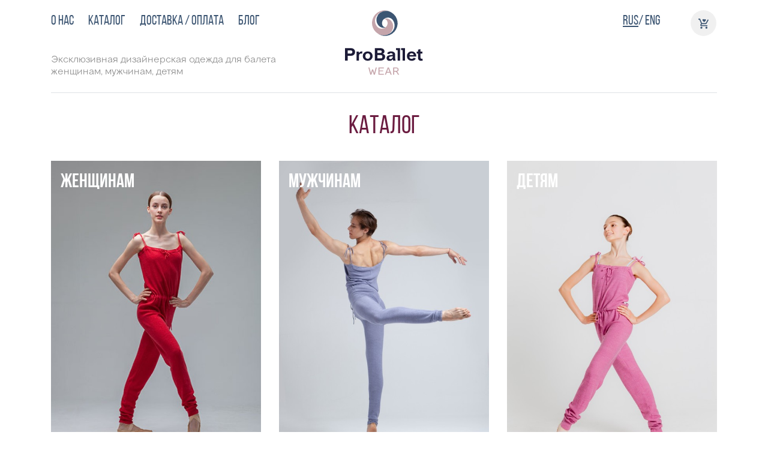

--- FILE ---
content_type: text/html; charset=utf-8
request_url: https://proballet.ru/category/
body_size: 3437
content:
<!DOCTYPE html>
<!--[if IE]><![endif]-->
<!--[if IE 8 ]><html dir="ltr" lang="ru" class="ie8"><![endif]-->
<!--[if IE 9 ]><html dir="ltr" lang="ru" class="ie9"><![endif]-->
<!--[if (gt IE 9)|!(IE)]><!-->
<html dir="ltr" lang="ru">
<!--<![endif]-->
<head>
<title></title>
<meta charset="UTF-8" />
<meta name="viewport" content="width=device-width, initial-scale=1,  shrink-to-fit=no">
<meta http-equiv="X-UA-Compatible" content="IE=edge">
<base href="https://proballet.ru/" />
<link rel="stylesheet" href="/catalog/view/theme/default/stylesheet/bs.min.css" type="text/css"/>
<link rel="stylesheet" href="/catalog/view/theme/default/stylesheet/pm.css?234" type="text/css"/>
<link rel="shortcut icon" href="/catalog/view/theme/default/image/proballet-logo-icon.png" type="image/x-icon">
<link rel="stylesheet" href="/catalog/view/theme/default/stylesheet/animate.css">
<link href="catalog/view/javascript/font-awesome/css/font-awesome.min.css" rel="stylesheet" type="text/css" />
<link rel="stylesheet" href="/catalog/view/theme/default/stylesheet/slick/slick/slick.css" type="text/css"/>
<link rel="stylesheet" href="/catalog/view/theme/default/stylesheet/slick/slick/slick-theme.css" type="text/css"/>
<script src="/catalog/view/javascript/jquery/jquery-2.1.1.min.js"></script>
<script src="//code.jquery.com/jquery-migrate-1.2.1.min.js" type="text/javascript"></script>
<script src="/catalog/view/theme/default/stylesheet/slick/slick/slick.min.js" type="text/javascript"></script>
<script src="/catalog/view/theme/default/javascript/common.js" type="text/javascript"></script>
<script src="/catalog/view/theme/default/javascript/racoon.js"></script>
<script src="https://cdnjs.cloudflare.com/ajax/libs/popper.js/1.14.7/umd/popper.min.js"></script>
<script src="/catalog/view/theme/default/javascript/bs.min.js"></script>
<script src="/catalog/view/theme/default/javascript/wow.min.js"></script>
<script src="/catalog/view/theme/default/javascript/logic.js"></script>


<script src="catalog/view/javascript/shipping/cdek_official.js" type="text/javascript"></script>

<link href="https://proballet.ru/image/catalog/proballet-logo-icon.png" rel="icon" />
</head>
<body >
<!-- Yandex.Metrika counter -->
<script type="text/javascript" >
/*
   (function(m,e,t,r,i,k,a){m[i]=m[i]||function(){(m[i].a=m[i].a||[]).push(arguments)};
   m[i].l=1*new Date();
   for (var j = 0; j < document.scripts.length; j++) {if (document.scripts[j].src === r) { return; }}
   k=e.createElement(t),a=e.getElementsByTagName(t)[0],k.async=1,k.src=r,a.parentNode.insertBefore(k,a)})
   (window, document, "script", "https://mc.yandex.ru/metrika/tag.js", "ym");

   ym(64419136, "init", {
        clickmap:true,
        trackLinks:true,
        accurateTrackBounce:true,
        webvisor:true
   });
*/
</script>
<noscript><div><img src="https://mc.yandex.ru/watch/64419136" style="position:absolute; left:-9999px;" alt="" /></div></noscript>
<!-- /Yandex.Metrika counter -->

<!-- Шапка десктоп -->
<section class="header-top1 fixed-top" >
<div class="container">
<div class="row">
<div class="col-md-5 col-5 text-nowrap">
<nav id="main-nb" class="navbar navbar-expand-md navbar-light ml-0 mb-0 py-0 pl-0">
  <button class="navbar-toggler border-0 p-0 m-0 collapsed" type="button" data-toggle="collapse" data-target="#navbarCollapseM" aria-controls="navbarCollapseM" aria-expanded="false" aria-label="Toggle navigation"></button>
  <div class="collapse navbar-collapse d-lg-none d-xl-none" id="navbarCollapse">
    <ul class="navbar-nav nav-pills">


      <li class="nav-item pr-3"><a class="nav-link" href="https://proballet.ru/about">О нас</a></li>

      <li class="nav-item pr-3"><a class="nav-link" href="category">Каталог</a></li>

      <li class="nav-item pr-3"><a class="nav-link" href="https://proballet.ru/delivery">Доставка / оплата</a></li>
    <li class="nav-item pr-3"><a class="nav-link" href="/video">Блог</a></li>

    </ul>
  </div>
  <div id="navbarCollapseM">
    <ul class="navbar-nav nav-pills">
      <li class="nav-item"><a class="nav-link" href="https://proballet.ru/about">О нас</a></li>
      <li class="nav-item"><a class="nav-link" href="category">Каталог</a></li>
      <li class="nav-item"><a class="nav-link" href="https://proballet.ru/delivery">Доставка / оплата</a></li>
      <li class="nav-item"><a class="nav-link" href="/video">Блог</a></li>
    </ul>
    <div class="rueng">
  <form action="https://proballet.ru/index.php?route=common/language/language" method="post" enctype="multipart/form-data" id="form-language">
             
        <span class="language-select" name="ru-ru">RUS</span>/
                          <a class="language-select" name="en-gb">ENG</a>
            
    <input type="hidden" name="code" value="" />
    <input type="hidden" name="redirect" value="https://proballet.ru/category" />
  </form>
</div>


  </div>

</nav>
</div>

<div class="p-0 col-2 col-md-2 text-center"><a href="/"><img class="logo" src="/catalog/view/theme/default/image/pb-logo1.svg"></a></div>
<div class="ml-0 col-md-4 pt-2 d-none d-md-block text-right">
<div class="rueng">
  <form action="https://proballet.ru/index.php?route=common/language/language" method="post" enctype="multipart/form-data" id="form-language">
             
        <span class="language-select" name="ru-ru">RUS</span>/
                          <a class="language-select" name="en-gb">ENG</a>
            
    <input type="hidden" name="code" value="" />
    <input type="hidden" name="redirect" value="https://proballet.ru/category" />
  </form>
</div>


</div>
<div class="col-5 col-md-1 text-right">
<div class="rueng"><a class="basket  nocount " href="https://proballet.ru/cart"></a></div>
</div>
</div>
 </div>
</section>
<section class="header-top2">
 <div class="container">
  <div class="row pb-4">
   <div class="col-md-3 text-nowrap d-none d-md-block">
    <div class="edo d-none d-lg-block wow pulse">Эксклюзивная дизайнерская одежда для балета<br/> <a href="/ladys-wear/">женщинам</a>, <a href="/mens-wear/">мужчинам</a>, <a href="/childrens-wear/">детям</a> </div>
   </div>
   <div id="fixmargin" class="col-md-6 col-12 text-center"><a href="/"><img src="/catalog/view/theme/default/image/pb-logo2.svg" style="width:130px"></a></div>
   <div class="col-md-3 d-none d-lg-block text-right">
   </div>
  </div>
  <div class="row" style="padding:0 15px"><div class="col-12 border-bottom"></div></div> </div>
</section>
<!--      </header> -->



<section class="pt-0 pb-4 mainc">
<div class="container">
<div class="row pt-4 my-2">
 <div class="col-md-3 col-3 text-nowrap">
 </div>
 <div class="col-md-6 col-6 text-center">
  <h2 class="display-6">Каталог</h2>
 </div>
 <div class="col-md-3 col-3 text-right">
 </div>
</div>
<div class="row">
      <div class="col-12 col-md-6 col-lg-4 my-3">
      <a href="https://proballet.ru/category/ladys-wear" class="card border-0 rounded-0" data-effect="pulse">
        <div class="cardimg" style="background-image:url('https://proballet.ru/image/cache/catalog/catalog/women/long_overall/red(1)-536x804.jpg')"></div>
        <div class="card-body" style="padding: 1rem 0 27rem 1rem">
          <h4 class="card-title card-t pt-1">Женщинам</h4>
          <p class="card-subtitle card-p" style="display: none;">Женская трикотажная одежда премиум класса для занятий балетом, йогой, разогрева и репетиций. Купить с доставкой</p>
        </div>
      </a>
</div>
      <div class="col-12 col-md-6 col-lg-4 my-3">
      <a href="https://proballet.ru/category/mens-wear" class="card border-0 rounded-0" data-effect="pulse">
        <div class="cardimg" style="background-image:url('https://proballet.ru/image/cache/catalog/catalog/men/overall/light_blue(4)-536x804.jpg')"></div>
        <div class="card-body" style="padding: 1rem 0 27rem 1rem">
          <h4 class="card-title card-t pt-1">Мужчинам</h4>
          <p class="card-subtitle card-p" style="display: none;">Мужская трикотажная одежда премиум класса для занятий балетом, йогой, разогрева и репетиций. Купить с доставкой</p>
        </div>
      </a>
</div>
      <div class="col-12 col-md-6 col-lg-4 my-3">
      <a href="https://proballet.ru/category/childrens-wear" class="card border-0 rounded-0" data-effect="pulse">
        <div class="cardimg" style="background-image:url('https://proballet.ru/image/cache/catalog/catalog/kids/img_6430-536x804.jpg')"></div>
        <div class="card-body" style="padding: 1rem 0 27rem 1rem">
          <h4 class="card-title card-t pt-1">Детям</h4>
          <p class="card-subtitle card-p" style="display: none;">Детская трикотажная одежда премиум класса для занятий балетом, йогой, разогрева и репетиций. Купить с доставкой</p>
        </div>
      </a>
</div>
      <div class="col-12 col-md-6 col-lg-4 my-3">
      <a href="https://proballet.ru/category/accessories" class="card border-0 rounded-0" data-effect="pulse">
        <div class="cardimg" style="background-image:url('https://proballet.ru/image/cache/catalog/catalog/accessories/img_7227-536x804.jpg')"></div>
        <div class="card-body" style="padding: 1rem 0 27rem 1rem">
          <h4 class="card-title card-t pt-1">Аксессуары</h4>
          <p class="card-subtitle card-p" style="display: none;">Аксессуары для балета премиум класса. Купить с доставкой</p>
        </div>
      </a>
</div>
   
</div>
</section>

<section class="py-3">
<div class="container" >
<div class="row py-3 border-bottom">
<div class="col-md-2 col-12">
<p>&copy; 2019 ProBalletWear</p>
</div>
<div class="col-md-7 col-12 text-md-center mb-2">Дизайнерская одежда для балета, созданная балериной Большого театра России</div>
<div class="col-md-3 col-12 text-md-right">
</div>
</div>
<div class="row pt-4">

<div class="col-7 col-sm-10 col-md-10">
<p id="footerfix">
  <a id="footerfix_margin" href="mailto:natalia@proballet.ru" style="white-space:nowrap"><i class="fa fa-envelope-square" aria-hidden="true">&nbsp;</i>natalia@proballet.ru</a>  
  <a href="https://www.facebook.com/balletwear/" target="_blank" style="white-space:nowrap"><i class="fa fa-facebook-square ml-3" aria-hidden="true">&nbsp;</i>proballet</a>
  <a href="https://www.instagram.com/proballetwear/" target="_blank" style="white-space:nowrap"><i class="ml-3 fa fa-instagram" aria-hidden="true">&nbsp;</i>proballetwear</a>
  <a href="https://api.whatsapp.com/send?phone=79671964595" style="white-space:nowrap"><i class="ml-3 fa fa-whatsapp" aria-hidden="true">&nbsp;</i>+79671964595</a>
  
</p>
</div>
<div class="col-5 col-sm-2 col-md-2">
  <a href="/return" style="white-space:nowrap"><i class="fa fa-at" aria-hidden="true">&nbsp;</i>Обмен/возврат</a>
  <a id="last_footer_link" href="/offer" style="white-space:nowrap"><i class="fa fa-at" aria-hidden="true">&nbsp;</i>Оферта</a>
</div>

</div>
</div>
</section>
<script>
new WOW().init();

function animate(elem){
  var effect = elem.data("effect");
  elem.addClass("animated " + effect).one('webkitAnimationEnd mozAnimationEnd MSAnimationEnd oanimationend animationend', function(){
    elem.removeClass("animated " + effect);
  });
}

$(document).ready(function(){

  $(".card").mouseenter(function(){
    animate($(this));
  });

  $(".mainslleft").click(function() {
    $(".facircle-"+mainslcurrent).removeClass("active");
    if(mainslcurrent>0) {
      $(".mainslide-"+mainslcurrent).animate({opacity:0},'slow',function(){
        $(".facircle-"+(mainslcurrent-1)).addClass("active");
        $(".mainslide-"+(mainslcurrent-1)).animate({opacity:1},'slow',function(){
          mainslcurrent=mainslcurrent-1;
        });
                        });
                } else {
      $(".mainslide-"+mainslcurrent).animate({opacity:0},'slow',function(){
        $(".facircle-"+mainsllast).addClass("active");
        $(".mainslide-"+mainsllast).animate({opacity:1},'slow',function(){
          mainslcurrent=mainsllast;
        });
                        });
    }
    return false;
  });

  $(".mainslright").click(function() {
    $(".facircle-"+mainslcurrent).removeClass("active");
    if(mainslcurrent<mainsllast) {
      $(".mainslide-"+mainslcurrent).animate({opacity:0},'slow',function(){
        $(".facircle-"+(mainslcurrent+1)).addClass("active");
        $(".mainslide-"+(mainslcurrent+1)).animate({opacity:1},'slow',function(){
          mainslcurrent=mainslcurrent+1;
        });
                        });
                } else {
      $(".mainslide-"+mainslcurrent).animate({opacity:0},'slow',function(){
        $(".facircle-0").addClass("active");
        $(".mainslide-0").animate({opacity:1},'slow',function(){
          mainslcurrent=0;
        });
                        });
    }
    return false;
  });

});

</script>
</body>
</html> 

--- FILE ---
content_type: text/css
request_url: https://proballet.ru/catalog/view/theme/default/stylesheet/pm.css?234
body_size: 4645
content:
@font-face {
    font-family: "ALSRubl";
    src: url("../fonts/rouble.ttf");
    src: url("../fonts/rouble.woff");
}

@font-face {
    font-family: "BebasNeueRegular";
    src: url("../fonts/BebasNeue/bebasneueregular.eot?") format("eot"),
        url("../fonts/BebasNeue/bebasneueregular.woff") format("woff"),
        url("../fonts/BebasNeue/bebasneueregular.woff2") format("woff"),
        url("../fonts/BebasNeue/bebasneueregular.ttf") format("truetype"),
        url("../fonts/BebasNeue/bebasneueregular.svg#BebasNeueRegular") format("svg");
}

@font-face {
    font-family: "BebasNeueBold";
    src: url("../fonts/BebasNeue/bebasneuebold.woff") format("woff"),
        url("../fonts/BebasNeue/bebasneuebold.ttf") format("truetype");
}

@font-face {
    font-family: "DopisRegular";
    src: url("../fonts/Dopis/dopisregular.otf") format("opentype");
}

@font-face {
    font-family: "DopisLight";
    src: url("../fonts/Dopis/dopislight.otf") format("opentype");
}

* {
    margin: 0;
    padding: 0;
    border: 0;
}

html,
body {
    height: 100%;
}
body {
    font-family: "DopisRegular";
    background: #fff;
    display: flex;
    justify-content: space-between;
    flex-direction: column;
}
.main44 {
    background: #333;
}

a {
    color: #3c5572;
}
a:hover {
    color: #21364d;
}

.rueng,
.navbar-light .navbar-nav .nav-link {
    color: #3c5572;
    padding-left: 0;
}
.navbar-light .navbar-nav span.nav-link,
.navbar-light .navbar-nav span.nav-link:hover,
span.nav2-link {
    color: #9daab8;
}
.main44 .rueng,
.main44 .navbar-light .navbar-nav .nav-link {
    color: #ffffff;
}
.phone a {
    color: #7f7f7f;
    font: normal 1.1rem "DopisLight";
    margin: 0.6rem 0 0 0;
}
.main44 .phone a {
    color: #919191;
}
.main44 .phone a:hover {
    color: #ffffff;
}
.phone .fa-phone {
    color: #84af84;
}
a.language-select {
    cursor: pointer;
}
#form-language a.language-select:hover,
.navbar-light .navbar-nav a.nav-link:hover,
.phone a:hover,
a.nav2-link:hover {
    text-decoration: none;
    color: #21364d;
}
.nav2-link {
    margin-right: 2rem;
}
.main44 .navbar-light .navbar-nav .nav-link:hover {
    text-decoration: underline;
    color: #f0f0f0;
}
.main44 #form-language a.language-select:hover {
    color: #f0f0f0;
}

span.language-select {
    text-decoration: underline;
}

.edo, .edo a {
    color: #7f7f7f;
    font: normal 1rem "DopisLight";
    margin: 0.6rem 0 0 0;
}
.main44 .edo, .main44 .edo a {
    color: #d1d1d1;
}

.basket {
    width: 45px;
    height: 45px;
    display: block;
    float: right;
    background-size: cover;
    line-height: 45px;
    text-align: center;
    background-image: url("/image/catalog/basket_back.svg");
    color: #fff;
}
.basket:hover {
    text-decoration: none;
    color: #fff;
}
.basket.nocount {
    background-image: url("/image/catalog/basket.svg");
}
.basket.nocount:hover {
    background-image: url("/image/catalog/basket_hover.svg");
}

.logo {
    width: 45px;
    height: 45px;
}

.header-top1 {
    background: rgba(255, 255, 255, 0.96);
    padding: 1rem 0 1rem 0;
}

.main44 .header-top1 {
    background: transparent;
}

.header-top2 {
    /*    position: fixed;
    top: 5rem;
    left: 0;
	right: 0; */
    margin-top: 5rem;
}

.rueng,
#main-nb .nav-pills .nav-link,
.nav2-link {
    font: normal 1.4rem "BebasNeueRegular";
}

h2 {
    color: #6b1c40;
    font-weight: 300 !important;
    font-size: 2.6rem;
    font-family: "BebasNeueRegular";
}

.zag-main {
    position: fixed;
    top: 35%;
    color: #fff;
    font-size: 4rem;
}

.mobile {
    display: none;
}
.desktop {
    display: inline;
}

@media screen and (max-width: 768px) {
    .zag-main {
        font-size: 2rem;
    }
    .desktop {
        display: none;
    }
    .mobile {
        display: inline;
    }
    td p {
        margin-right: 20px;
    }
    .image_fix {
        min-width: 60px;
    }
    .changefont a {
        color: #7f7f7f !important;
    }
    .table thead,
    .table .bordertop {
        border-top: 1px solid #dee2e6;
    }
    .table .borderbottom {
        border-bottom: 1px solid #dee2e6;
        margin-bottom: 4vw;
    }
    .removerowfix,
    .bordertop {
        display: flex;
    }
    .freespace {
        margin-right: auto;
    }
    .table-responsive .table td,
    .table-responsive .table th {
        border-bottom: 0px !important;
    }
    .cartremove {
        color: #c5a5ab !important;
    }
    .freespace {
        width: 10vw;
    }
    .input-group.btn-block.plusminus {
        flex-wrap: nowrap;
    }
    .input-group.btn-block.plusminus input {
        width: 15vw;
        padding: 0;
    }
    .imagefix {
        width: 100%;
    }
    #button-cart {
        padding-top: 1.1rem !important;
    }
    #footerfix {
        display: flex;
        flex-wrap: wrap;
    }
    #footerfix a {
        width: 100%;
        margin: 0.5rem 0;
    }
    #footerfix .fa {
        font-size: 25px !important;
    }
    #footerfix_margin {
        margin-top: 0 !important;
        margin-left: 1rem !important;
    }
    .filter_menu {
        display: inline-block;
        font: normal 1.2rem "BebasNeueRegular";
    }
    .nav2-link.sort.mr-0 {
        font-size: 1.2rem;
    }
    #sortline .filter-group {
        margin-top: 10px;
    }
    #sortline .reset {
        margin: 0.7rem 0 0 1rem;
    }
    .catalogue {
        color: #000000;
    }
    .filter_menu:hover .submenu {
        display: block;
    }
    .submenu {
        margin-top: 15px;
        display: none;
        list-style: none;
    }
    .submenu li {
        margin: 5px 0;
    }
}

@media screen and (min-width: 768px) and (max-width: 990px) {
    .nav2-link {
        margin-right: 1rem;
    }
}
.basket {
    display: flex;
    align-items: center;
    justify-content: center;
    font-family: sans-serif !important;
}

.product_position_fix {
    margin-bottom: 0;
    vertical-align: middle;
    font: normal 1rem sans-serif !important;
}

.fa.fa-at {
    display: none;
}

.main44 .fixed-bottom a {
    color: #fff;
}
.main44 .fixed-bottom a:hover i.fa {
    color: #dbdbdb;
}
section.py-3 {
    font: normal normal 0.95rem DopisLight;
    background: #f3f3f4;
    color: #7f7f7f;
    z-index: 99;
}

.main44 section.py-3 {
    background: transparent;
}

.card {
    position: relative;
    padding-top: 150%;
    background: #3c5572;
    text-decoration: none;
}
.card:before {
    display: block; /* ���������� ������� ��� ���� */
    content: ""; /* ���������� �������������� */
    width: 100%; /* ������ �������� */
}
.card .cardimg {
    background: top center no-repeat;
    background-size: cover;
}
.card div {
    color: #fff;
    position: absolute; /* ���������� ��������� ������� */
    top: 0;
    left: 0;
    right: 0;
    bottom: 0;
}
.card:hover .cardimg {
    opacity: 0.67;
}

.addtocart {
    display: none;
    position: absolute;
    right: 1rem;
    bottom: 1rem;
    width: 45px;
    height: 45px;
    background-size: cover;
    background-image: url("data:image/svg+xml;charset=utf8,%3Csvg xmlns='http://www.w3.org/2000/svg' xmlns:xlink='http://www.w3.org/1999/xlink' width='40.001' height='40.001' viewBox='0 0 21 21'%3E%3Cdefs%3E%3Cstyle%3E .cls-1 { fill: %233c5572; } .cls-2 { fill: %23ffffff; fill-rule: evenodd; } %3C/style%3E%3C/defs%3E%3Ccircle id='Oval' class='cls-1' cx='10.5' cy='10.5' r='10'/%3E%3Cpath id='Shape' class='cls-2' d='M7.841,7L6.5,7l0,0.785,0.813,0,1.294,3.1-0.47.752a0.815,0.815,0,0,0,.691,1.247h4.734V12.1H8.833l-0.025-.046,0.462-.739H12.2a0.785,0.785,0,0,0,.686-0.4L14.5,8.007l-0.686-.381L12.2,10.532H9.314ZM10.4,7.392a0.738,0.738,0,0,0-.756.719c0,0.589,1.374,1.636,1.374,1.636S12.389,8.7,12.389,8.111a0.738,0.738,0,0,0-.756-0.719,0.789,0.789,0,0,0-.618.393A0.789,0.789,0,0,0,10.4,7.392ZM8.856,13.281a0.785,0.785,0,1,0,.785.785A0.785,0.785,0,0,0,8.856,13.281Zm3.925,0a0.785,0.785,0,1,0,.785.785A0.785,0.785,0,0,0,12.781,13.281Z'/%3E%3C/svg%3E");
}

.card:hover .addtocart {
    display: block;
}
.card-t {
    font: normal 2rem "BebasNeueBold";
}

.card-p {
    font: normal 1.5rem "BebasNeueBold";
}

.mainslide {
    position: fixed;
    top: 0;
    left: 0;
    right: 0;
    bottom: 0;
}
.mainslleft {
    display: inline-block;
    margin-top: 0px;
    width: 40px;
    height: 40px;
    background-size: cover;
    background-image: url("data:image/svg+xml;charset=utf8,%3Csvg xmlns='http://www.w3.org/2000/svg' width='84' height='84' viewBox='0 0 21 21'%3E%3Cdefs%3E%3Cstyle%3E .cls-1 %7B opacity: 0.0; %7D .cls-2 %7B fill: %23fff; fill-rule: evenodd; %7D %3C/style%3E%3C/defs%3E%3Ccircle id='Oval' class='cls-1' cx='10.688' cy='10.5' r='10'/%3E%3Cpath id='Path_Copy' data-name='Path Copy' class='cls-2' d='M12.179,14.139a0.363,0.363,0,0,0-.112-0.254L8.687,10.5l3.38-3.381a0.364,0.364,0,1,0-.514-0.514L7.915,10.248a0.364,0.364,0,0,0,0,.514L11.553,14.4A0.364,0.364,0,0,0,12.179,14.139Z'/%3E%3C/svg%3E");
}
.mainslleft:hover {
    background-image: url("data:image/svg+xml;charset=utf8,%3Csvg xmlns='http://www.w3.org/2000/svg' width='84' height='84' viewBox='0 0 21 21'%3E%3Cdefs%3E%3Cstyle%3E .cls-1 %7B opacity: 0.5; %7D .cls-2 %7B fill: %23fff; fill-rule: evenodd; %7D %3C/style%3E%3C/defs%3E%3Ccircle id='Oval' class='cls-1' cx='10.688' cy='10.5' r='10'/%3E%3Cpath id='Path_Copy' data-name='Path Copy' class='cls-2' d='M12.179,14.139a0.363,0.363,0,0,0-.112-0.254L8.687,10.5l3.38-3.381a0.364,0.364,0,1,0-.514-0.514L7.915,10.248a0.364,0.364,0,0,0,0,.514L11.553,14.4A0.364,0.364,0,0,0,12.179,14.139Z'/%3E%3C/svg%3E");
}
.mainslright {
    display: inline-block;
    margin-top: 0px;
    width: 40px;
    height: 40px;
    background-size: cover;
    background-image: url("data:image/svg+xml;charset=utf8,%3Csvg xmlns='http://www.w3.org/2000/svg' width='84' height='84' viewBox='0 0 21 21'%3E%3Cdefs%3E%3Cstyle%3E .cls-1 %7B opacity: 0.0; %7D .cls-2 %7B fill: %23fff; fill-rule: evenodd; %7D %3C/style%3E%3C/defs%3E%3Ccircle id='Oval' class='cls-1' cx='10.313' cy='10.5' r='10'/%3E%3Cpath id='Path_Copy' data-name='Path Copy' class='cls-2' d='M8.821,14.139a0.363,0.363,0,0,1,.112-0.254l3.38-3.381L8.932,7.124A0.364,0.364,0,1,1,9.447,6.61l3.638,3.638a0.364,0.364,0,0,1,0,.514L9.447,14.4A0.364,0.364,0,0,1,8.821,14.139Z'/%3E%3C/svg%3E");
}
.mainslright:hover {
    background-image: url("data:image/svg+xml;charset=utf8,%3Csvg xmlns='http://www.w3.org/2000/svg' width='84' height='84' viewBox='0 0 21 21'%3E%3Cdefs%3E%3Cstyle%3E .cls-1 %7B opacity: 0.5; %7D .cls-2 %7B fill: %23fff; fill-rule: evenodd; %7D %3C/style%3E%3C/defs%3E%3Ccircle id='Oval' class='cls-1' cx='10.313' cy='10.5' r='10'/%3E%3Cpath id='Path_Copy' data-name='Path Copy' class='cls-2' d='M8.821,14.139a0.363,0.363,0,0,1,.112-0.254l3.38-3.381L8.932,7.124A0.364,0.364,0,1,1,9.447,6.61l3.638,3.638a0.364,0.364,0,0,1,0,.514L9.447,14.4A0.364,0.364,0,0,1,8.821,14.139Z'/%3E%3C/svg%3E");
}
.py-3 .fa.ml-2,
.fa.mx-2 {
    display: inline-block;
    font-size: 0.6rem;
    margin-top: -32px;
}
.fa.fa-circle.active {
    color: #fff;
}
.badge {
    font-size: 1rem;
    position: absolute;
    margin: 0 0 0 10px;
}
.breadcrumb {
    background-color: transparent;
    padding-left: 0;
    color: #ebebeb;
}
.breadcrumb span {
    color: #b2b2b2;
}
.arrowdown {
    margin-top: 0px;
    display: inline-block;
    width: 1rem;
    height: 1rem;
    background-size: cover;
    background-image: url("data:image/svg+xml;charset=utf8,%3Csvg xmlns='http://www.w3.org/2000/svg' transform='rotate(270)' viewBox='0 0 21 21'%3E%3Cdefs%3E%3Cstyle%3E .cls-1 %7B opacity: 0.0; %7D .cls-2 %7B fill: %23000; fill-rule: evenodd; %7D %3C/style%3E%3C/defs%3E%3Ccircle id='Oval' class='cls-1' cx='10.688' cy='10.5' r='10'/%3E%3Cpath id='Path_Copy' data-name='Path Copy' class='cls-2' d='M12.179,14.139a0.363,0.363,0,0,0-.112-0.254L8.687,10.5l3.38-3.381a0.364,0.364,0,1,0-.514-0.514L7.915,10.248a0.364,0.364,0,0,0,0,.514L11.553,14.4A0.364,0.364,0,0,0,12.179,14.139Z'/%3E%3C/svg%3E");
}
.arrowdown.active {
    background-image: url("data:image/svg+xml;charset=utf8,%3Csvg xmlns='http://www.w3.org/2000/svg' transform='rotate(90)' viewBox='0 0 21 21'%3E%3Cdefs%3E%3Cstyle%3E .cls-1 %7B opacity: 0.0; %7D .cls-2 %7B fill: %23000; fill-rule: evenodd; %7D %3C/style%3E%3C/defs%3E%3Ccircle id='Oval' class='cls-1' cx='10.688' cy='10.5' r='10'/%3E%3Cpath id='Path_Copy' data-name='Path Copy' class='cls-2' d='M12.179,14.139a0.363,0.363,0,0,0-.112-0.254L8.687,10.5l3.38-3.381a0.364,0.364,0,1,0-.514-0.514L7.915,10.248a0.364,0.364,0,0,0,0,.514L11.553,14.4A0.364,0.364,0,0,0,12.179,14.139Z'/%3E%3C/svg%3E");
}
.sort {
    color: #000;
}
a.sort:hover {
    color: #000;
    text-decoration: underline;
}
.rubznak {
    font-family: ALSRubl;
}
.mainc {
    flex: 1 0 auto;
}
.table tbody td {
    color: #7f7f7f;
}
.table thead td {
    font: normal 1.4rem "BebasNeueRegular";
}
.table-responsive .table td,
.table-responsive .table th {
    padding: 1rem 0;
    border-top: 0px;
    border-bottom: 1px solid #efefef;
}
.table-responsive .table img {
    margin-right: 1rem;
}
.table a,
.table a:hover {
    color: #c5a5ab;
}
.plusminus {
    margin-top: -0.65rem;
    max-width: 150px;
    border: 1px solid #ebebeb;
    border-radius: 5px;
}
.plusminus .btn {
    color: #3c5572;
}
.plusminus input {
    text-align: center;
    border-color: #ebebeb;
    border-top: 0;
    border-bottom: 0;
}
.table .total {
    color: #000000;
}
#mcontent .pagination {
    display: block;
    margin: auto;
    font: 1.25rem DopisLight;
    color: #000;
}
#mcontent .pagination li {
    display: inline-block;
    margin-right: 0.5rem;
    width: 40px;
    height: 40px;
    line-height: 40px;
    text-align: center;
    background-size: cover;
    border-radius: 20px;
}
#mcontent .pagination li a {
    color: #000000;
}
#mcontent .pagination li:hover {
    background: #9daab8;
}
#mcontent .pagination li:hover a {
    color: #ffffff;
    text-decoration: none;
}
#mcontent .pagination li.active,
#mcontent .pagination li.active:hover {
    background: #f0f0f0;
}
.fa {
    vertical-align: middle;
    font-size: 1.2rem !important;
}
.card-color {
    position: absolute;
    bottom: 0rem;
    left: 1rem;
    font: normal 1.3rem "BebasNeueBold";
}
textarea.form-control {
    height: calc(1.5em + 0.75rem + 2px);
}
small .cdek_description {
    display: none;
}
#collapse-shipping-method label {
    display: block;
}
#navbarCollapseM {
    position: fixed;
    top: 0;
    left: 0;
    width: 100%;
    height: 100%;
    background: #000;
    display: none;
}
#navbarCollapseM.collapsing {
    display: block;
    opacity: 0.95;
    transition: opacity 0.35s ease-in-out;
}
#navbarCollapseM.show {
    display: block;
    opacity: 0.95;
}
#navbarCollapseM ul {
    text-align: center;
    margin-top: 8rem;
}
#navbarCollapseM .nav-pills .nav-link {
    font-size: 2rem;
    color: #fff;
}
#navbarCollapseM .nav-pills a.nav-link:hover {
    text-decoration: underline;
}
.navbar-toggler {
    z-index: 1;
    height: 45px;
    width: 45px;
    background: url("/catalog/view/theme/default/image/close.svg") center no-repeat;
    background-size: 32px auto;
}
.navbar-toggler.collapsed {
    background-image: url("/catalog/view/theme/default/image/menu.svg");
    background-size: 45px auto;
}
/* blog */
.cover_section,
.image_container {
    display: flex;
    width: 100%;
    align-items: flex-start;
    justify-content: flex-start;
    top: 0;
    left: 0;
    right: 0;
}
.image_container {
    z-index: 1;
}
.image_container img {
    width: 100%;
}
.cover_section {
    position: absolute;
    flex-direction: column;
    left: 0;
    top: 0;
    z-index: 2;
    height: 100%;
}
.top_text p,
.inside_top_text p {
    z-index: 4;
    text-shadow: 0px 2px4px rgba(0, 0, 0, 0.2);
    color: #ffffff;
    font-family: "BebasNeueBold";
    font-size: 110%;
    font-weight: 400;
    line-height: 2vw;
    text-transform: uppercase;
}
.inside_top_text p {
    font-size: 2.3vw;
    line-height: 5vw;
    text-align: center;
    font-family: BebasNeueRegular;
}

.inside_whole_text p {
    font-family: "Dopis-Regular";
    font-size: 1.8vw;
    font-weight: 400;
    line-height: 2.4vw;
    margin-top: 1rem;
}
.inside_whole_text p {
    font-family: "Dopis-Regular";
    font-size: 1.8vw;
    font-weight: 400;
    line-height: 2.4vw;
    margin-top: 1rem;
}
.inside_whole_text h1 {
    color: #7f7f7f;
    font-family: BebasNeueRegular;
    font-size: 2.5vw;
    font-weight: 400;
    line-height: 3.5vw;
    margin: 3vw 0;
}
.bottom_text p,
.inside_bottom_text p {
    z-index: 4;
    color: #ffffff;
    font-family: "Dopis-Regular";
    font-size: 90%;
    font-weight: 400;
    line-height: 1vw;
}
.inside_bottom_text p {
    font-size: 1.5vw;
}
.emptyspace {
    min-width: 1px;
    min-height: 1px;
    margin: auto 0 auto 0;
}
#navbarCollapseM .rueng {
    position: absolute;
    bottom: 2rem;
    width: 100%;
    text-align: center;
    font-size: 2rem;
    color: #fff;
}
#navbarCollapseM .rueng a:hover {
    color: #f0f0f0;
}
img {
    max-width: 100%;
}
.nav2-link:last-child {
    margin-right: 0;
}

.images ul,
.images li {
    list-style-type: none;
    list-style: none;
}
.img-responsive {
    display: block;
    max-width: 100%;
    height: auto;
}
ul.thumbnails li {
    margin-bottom: 12px;
}
h1,
.price h2 {
    font: normal 2.5rem "BebasNeueRegular";
    color: #000000;
    display: inline-block;
}
.oldprice {
    text-decoration: line-through;
    font: normal 2rem "BebasNeueRegular";
    color: #c5a5ab;
    margin-left: 1rem;
    vertical-align: 0.3rem;
}
.options {
    color: #7f7f7f;
}
.options .radio {
    display: inline-block;
    padding-right: 0.5rem;
}
.options .radio label {
    color: #3c5572;
    border: 1px solid #e7e7e7;
    padding: 0.5rem 1rem 0.5rem 1rem;
    border-radius: 3rem;
    font: normal 1rem sans-serif;
}
.input-option {
    display: inline-block;
}
.input-option .radio label {
    cursor: pointer;
}
.control-label {
    width: 5rem;
    vertical-align: top;
}
.options input[type="radio"] {
    display: none;
}
.options input[type="radio"]:checked + label {
    background: #e7e7e7;
}
.options input[type="radio"]:not(:checked) + label {
    background: transparent;
}
#button-cart {
    font: normal 1.3rem sans-serif; /*BebasNeueRegular*/
    color: #fff;
    background-color: #3c5572;
    background-image: url("data:image/svg+xml;charset=utf8,%3Csvg xmlns='http://www.w3.org/2000/svg' xmlns:xlink='http://www.w3.org/1999/xlink' width='40' height='40' viewBox='0 0 21 21' %3E%3Cpath id='Shape' d='M7.841,7l-1.3410000000000002,0l0,0.7850000000000001l0.8129999999999997,0l1.2939999999999996,3.0999999999999996l-0.47000000000000064,0.7520000000000007a0.8150000000000004,0.8150000000000004,0,0,0,0.6910000000000007,1.2469999999999999h4.734v-0.7840000000000007h-4.728999999999999l-0.025000000000000355,-0.045999999999999375l0.46199999999999974,-0.7390000000000008h2.9299999999999997a0.785,0.785,0,0,0,0.6859999999999999,-0.40000000000000036l1.6140000000000008,-2.9079999999999995l-0.6859999999999999,-0.3810000000000002l-1.6140000000000008,2.9060000000000006h-2.8859999999999992ZM10.4,7.392a0.7380000000000004,0.7380000000000004,0,0,0,-0.7560000000000002,0.7190000000000003c0,0.5890000000000004,1.3740000000000006,1.6359999999999992,1.3740000000000006,1.6359999999999992s1.3709999999999987,-1.0470000000000006,1.3709999999999987,-1.6359999999999992a0.7380000000000004,0.7380000000000004,0,0,0,-0.7559999999999985,-0.7190000000000003a0.789,0.789,0,0,0,-0.6180000000000021,0.3929999999999998a0.789,0.789,0,0,0,-0.6149999999999984,-0.3929999999999998ZM8.856,13.281a0.785,0.785,0,1,0,0.7850000000000001,0.7850000000000001a0.785,0.785,0,0,0,-0.7850000000000001,-0.7850000000000001ZM12.780999999999999,13.281a0.785,0.785,0,1,0,0.7850000000000001,0.7850000000000001a0.785,0.785,0,0,0,-0.7849999999999984,-0.7850000000000001Z' style='fill:%23fff'/%3E%3C/svg%3E");
    background-position: 1rem, center;
    background-repeat: no-repeat;
    padding: 1.08rem 2rem 1rem 3.5rem;
    margin-top: 1rem;
    border-radius: 2rem;
}
#button-cart:hover {
    background-color: #21364d;
}
#collapse-payment-address label {
    display: inline;
}
@media screen and (max-width: 768px) {
    #collapse-payment-method .radio {
        margin-bottom: 1.5rem;
    }
}
@media screen and (min-width: 768px) and (max-width: 990px) {
    .nav-item {
        padding-right: 0 !important;
    }
}
.delivery_label {
    margin-bottom: 0;
}
.radio {
    margin-bottom: 1rem;
}
.MsoNormal {
    color: #7f7f7f;
    font-size: 12pt;
}
#last_footer_link {
    margin-left: auto;
}

@media (max-width: 576px) {
    .col-sm-6 h1 {
        margin-top: 1.5rem;
    }
    #fixmargin a {
        margin-left: 20px;
    }
}

.videoWrapper {
  position: relative;
  padding-bottom: 56.25%; /* 16:9 */
  padding-top: 25px;
  height: 0;
}
.videoWrapper iframe {
  position: absolute;
  top: 0;
  left: 0;
  width: 100%;
  height: 100%;
}

.red {
  color: #FF0000;
}

@media screen and (max-width: 350px) { 
    .nav2-link.sort.mr-0, .filter_menu {
        font-size: 0.95rem;
    }

}
#collapse-shipping-method .panel-body div.gray {margin-bottom: 1rem;padding-bottom: 1rem;}


--- FILE ---
content_type: image/svg+xml
request_url: https://proballet.ru/catalog/view/theme/default/image/pb-logo2.svg
body_size: 1645
content:
<svg xmlns="http://www.w3.org/2000/svg" width="224" height="80" viewBox="0 0 56 20">
  <defs>
    <style>
      .cls-1 {
        fill: #c5a5ab;
      }

      .cls-1, .cls-2 {
        fill-rule: evenodd;
      }

      .cls-2 {
        fill: #1c1b37;
      }
    </style>
  </defs>
  <path id="Shape" class="cls-1" d="M21.254,17.47l-0.207.865H21.009l-0.244-.865L20.2,15.684H19.412L18.867,17.47l-0.244.865H18.585l-0.207-.865-0.845-3.195H16.781l1.391,5.262h0.77l0.6-1.935,0.244-.846h0.038L20.07,17.6l0.6,1.935h0.771l1.39-5.262H22.08Zm2.781,2.067h3.834V18.9h-3.12V17.056H27.3V16.417H24.749V14.9h3.12v-0.62H24.035v5.262Zm6.615-5.262L28.62,19.537h0.752l0.564-1.447h2.274l0.564,1.447h0.789l-2.029-5.262H30.65Zm-0.47,3.176,0.639-1.729,0.225-.677h0.038l0.225,0.677,0.658,1.729H30.18ZM37.9,17.883a2.122,2.122,0,0,0-.582-0.639V17.206A1.4,1.4,0,0,0,38.5,15.8a1.46,1.46,0,0,0-.413-1.09,1.56,1.56,0,0,0-1.165-.432H34.615v5.262h0.714V17.319h0.526a1.345,1.345,0,0,1,.921.244,1.489,1.489,0,0,1,.244.263c0.056,0.075.131,0.207,0.244,0.376l0.789,1.353H38.9Zm-1.052-1.2H35.329V14.9H36.87a0.8,0.8,0,0,1,.883.883A0.821,0.821,0,0,1,36.851,16.681Z"/>
  <path id="Shape-2" data-name="Shape" class="cls-2" d="M4.285,0.125H0.019V9.2H1.9v-3.5H4.285a2.971,2.971,0,0,0,2.2-.79,2.718,2.718,0,0,0,.77-2.011A2.75,2.75,0,0,0,6.483.914,2.942,2.942,0,0,0,4.285.125ZM3.815,4.108h-1.9V1.741h1.9A1.271,1.271,0,0,1,5.337,2.906,1.293,1.293,0,0,1,3.815,4.108ZM10,3.563H9.941V2.624H8.306V9.2h1.748v-3.5a1.584,1.584,0,0,1,1.522-1.654,1.473,1.473,0,0,1,.658.15L12.5,2.549a4,4,0,0,0-.47-0.038A2.268,2.268,0,0,0,10,3.563Zm6.3-1.052a3.431,3.431,0,0,0-2.575.959,3.358,3.358,0,0,0-.958,2.443,3.285,3.285,0,0,0,.958,2.424,3.4,3.4,0,0,0,2.575.977,3.443,3.443,0,0,0,2.593-.977,3.3,3.3,0,0,0,.94-2.424,3.421,3.421,0,0,0-.94-2.443A3.475,3.475,0,0,0,16.293,2.511Zm1.3,4.792a1.551,1.551,0,0,1-1.278.564A1.527,1.527,0,0,1,15.033,7.3a2.185,2.185,0,0,1-.451-1.41,2.185,2.185,0,0,1,.451-1.409,1.567,1.567,0,0,1,1.278-.545,1.567,1.567,0,0,1,1.278.545,2.174,2.174,0,0,1,.432,1.409A2.174,2.174,0,0,1,17.589,7.3ZM27.06,4.3V4.24a1.939,1.939,0,0,0,1.278-1.8c0-1.579-1.485-2.311-2.932-2.311h-4V9.2h4.36a3.218,3.218,0,0,0,2.18-.771A2.512,2.512,0,0,0,28.827,6.5,2.142,2.142,0,0,0,27.06,4.3ZM23.283,1.722h1.992a1.04,1.04,0,0,1,1.146.958,1.054,1.054,0,0,1-1.146.977H23.283V1.722ZM25.463,7.6h-2.2V5.18h2.2A1.294,1.294,0,0,1,26.872,6.4,1.27,1.27,0,0,1,25.463,7.6ZM36.005,4.879c0-1.56-1.109-2.368-2.932-2.368-1.56,0-2.5.526-2.856,1.56l1.6,0.489a1.026,1.026,0,0,1,1.109-.752,1.164,1.164,0,0,1,1.316,1.146c-0.132.038-.282,0.075-0.47,0.113C33.412,5.123,32.7,5.18,32.3,5.236c-1.522.207-2.443,0.789-2.443,2.18a1.858,1.858,0,0,0,2.123,1.917,2.4,2.4,0,0,0,2.33-1.052H34.37a2.874,2.874,0,0,0,.225.94h1.785a5.224,5.224,0,0,1-.376-2.5V4.879h0ZM34.258,6.326a1.6,1.6,0,0,1-1.635,1.748,0.881,0.881,0,0,1-1-.883,1.089,1.089,0,0,1,1.184-.94,6.83,6.83,0,0,0,1.447-.32V6.326Zm2.387-4.773h1.109V9.2H39.5V0.125H36.644V1.553Zm3.627,0H41.38V9.2h1.747V0.125H40.271V1.553ZM47.9,2.511a3.287,3.287,0,0,0-3.477,3.42,3.346,3.346,0,0,0,.94,2.424,3.312,3.312,0,0,0,2.537.977A3.222,3.222,0,0,0,50.87,7.7l-1.484-.6A1.55,1.55,0,0,1,47.9,7.9a1.616,1.616,0,0,1-1.654-1.635h4.942a3.691,3.691,0,0,0-.827-2.706A3.069,3.069,0,0,0,47.9,2.511ZM46.322,5.142A1.531,1.531,0,0,1,47.9,3.864a1.477,1.477,0,0,1,1.466,1.278H46.322ZM55.53,7.754a1.782,1.782,0,0,1-.658.113q-0.677,0-.677-0.9V4.052h1.372V2.624H54.2V0.8l-1.748.432V2.624h-0.94V4.052h0.94V7.285a1.886,1.886,0,0,0,2.124,2.029,3.475,3.475,0,0,0,1.3-.207Z"/>
</svg>


--- FILE ---
content_type: application/javascript; charset=UTF-8
request_url: https://proballet.ru/catalog/view/theme/default/javascript/logic.js
body_size: 2315
content:
function SetFavor(id){

    RacoonSendArray({"item":id},'/interfaces/favor.php',FavorReturn);
}
function FavorReturn(message){
    if (document.getElementById('favor_' + message['item'])) {
        document.getElementById('favor_' + message['item']).innerHTML = message['html'];
    }
        document.getElementById('favor_count').innerHTML = message['count'];

        setTimeout(time, 3000);

        function time() {
            if (document.getElementById('favor_' + message['item'])) {
                document.getElementById('favor_' + message['item']).innerHTML = '';
            }
        }
}


function SetComparison(id){
    RacoonSendArray({"item":id},'/interfaces/comparison.php',ComparisonReturn);
}


function ComparisonReturn(message){
    document.getElementById('comparison_count').innerHTML = message['count'];
}


function SetComparisonDetail(id){
    RacoonSendArray({"item":id},'/interfaces/comparison.php',ComparisonDetailReturn);
}

function ComparisonDetailReturn(message){
    document.getElementById('compar_'+message['item']).innerHTML = message['html'];
    document.getElementById('comparison_count').innerHTML = message['count'];
    setTimeout(time,3000);
    function time() {
        document.getElementById('compar_'+message['item']).innerHTML = '';

    }
}


function AddBasket(id,elem){
    RacoonSendArray({"item":id,"elem":elem},'/interfaces/basket.php',BasketReturn);
}
function AddBasketDetail(id,elem,count){
    var count = document.querySelector('.detail-right_counter-number').innerHTML;
    RacoonSendArray({"item":id,"elem":elem,"count":count},'/interfaces/basket.php',BasketReturn);
}
function RemoveBasket(id){
     RacoonSendArray({"item":id,"elem":'111'},'/interfaces/basket.del.php',RemoveBasketReturn);
     document.getElementById('backet.line.'+id).innerHTML='';
}
function ClearBasket(){
    RacoonSendArray({"item":0},'/interfaces/basket.clear.php',ClearBasketReturn);
}
function ClearBasketReturn(message){
    window.location = '/basket/';
}
function RemoveBasketReturn(message){
    document.getElementById('item_counter').innerHTML = message['count'];
        window.location = '/basket/';
}


function BasketReturn(message){
//  alert(data.name + " " + data.from);
//  alert(message);
      var el = document.getElementsByClassName(message['elem']);
//    var el = document.querySelectorAll(message['elem']);
    for (var i = 0; i < el.length; i++) {
        el[i].innerHTML = message['info'];
        if(el[i].classList.contains('active')){
            el[i].classList.remove('active')
        } else {
            el[i].classList.add('active');
        }
    }

     document.getElementById(message['elem']).innerHTML = message['info'];
    if(message['count']==0){
        document.getElementById('item_counter').innerHTML ='';
    } else {
        document.getElementById('item_counter').innerHTML = "<div class='header-basket_count'>"+message['count']+"</div>";
    }

    document.getElementById('item_price').innerHTML = message['all_summ'];

}



function isNumeric(n) {
   return !isNaN(parseFloat(n)) && isFinite(n);
}

function SetCountEdit(id) {
    var count =  document.getElementById('item_count_'+id).innerHTML;
    if(!isNumeric(count))count = 1; 
    if(count.length>4)count = 1;
    if(count<1)count = 1;
    document.getElementById('item_count_'+id).innerHTML=count;
    RacoonSendArray({"item":id,"count":count},'/interfaces/basket.count.php',ItemCounterReturn);
}

function SetCountPlus(id) {
    var count =  document.getElementById('item_count_'+id).innerHTML;
    count++;
    document.getElementById('item_count_'+id).innerHTML=count;
    RacoonSendArray({"item":id,"count":count},'/interfaces/basket.count.php',ItemCounterReturn);
}
function SetCountMinus(id) {
    var count =  document.getElementById('item_count_'+id).innerHTML;
    count--;
    if(count<1)count = 1;
    document.getElementById('item_count_'+id).innerHTML=count;
    RacoonSendArray({"item":id,"count":count},'/interfaces/basket.count.php',ItemCounterReturn);
}
function ItemCounterReturn(message){

    if(document.getElementById('item_summ_'+message['id'])!==undefined){
        document.getElementById('item_summ_'+message['id']).innerHTML = message['price'] + ' ₽';
        if(document.getElementById('basket_p_count'))document.getElementById('basket_p_count').innerHTML = message['all_count']+' ('+ message['count'] +' наименований)';
        if(document.getElementById('basket_p_summ'))document.getElementById('basket_p_summ').innerHTML = message['all_summ'] + ' ₽';

     }


}
function Search() {
    var srt = document.getElementById('search.str').value;
    if(srt.length>2){
        RacoonSendArray({"srt":srt},'/interfaces/search.php',SearchResponse);
      //  RacoonAsyncPOST('search.form','search.r','/interfaces/search.php');

       $('.search_r').removeClass('search_hidden');
    } else {
        document.getElementById('search.r').innerHTML='';
        $('.search_r').addClass('search_hidden');
    }
}
function SearchResponse(message) {

    document.getElementById('search.r').innerHTML=message.render;

}

function GeoLock(sity){

    var tel = document.getElementById('geo_'+sity).getAttribute('data-phone');
   // tel = 'test';
    document.getElementById('header_phone').innerHTML = tel;
    document.getElementById('header_phone2').innerHTML = tel;
    RacoonSendArray({"town":sity},'/interfaces/geo.php',GoNull);
}

function GoNull(message){
//alert(message.sessionID);
}

function CatalogType(name){
    RacoonSendArray({"name":name},'/interfaces/catype.php',CatalogTypeResponse);
}

function CatalogSort(){

  var name = document.getElementById('catsort').value;
   RacoonSendArray({"name":name},'/interfaces/catsort.php',CatalogTypeResponse);
}


function CatalogTypeResponse(message) {
    window.location = '';
}

function Order(){
    if(document.getElementById('order_email').value.trim()==''){
        document.getElementById('order.form.res2').innerHTML = '<div class="alert alert-danger">Вы не указали E-mail</div>';
    } else {
        if(document.getElementById('order_tel').value.trim()==''){
            document.getElementById('order.form.res2').innerHTML = '<div class="alert alert-danger">Вы не указали номер телефона</div>';
        } else {
        document.getElementById('order.form.res2').innerHTML = '';
            document.getElementById('order.form.res').innerHTML = '<div class="alert alert-success">Пожалуйста подождите, Ваш заказ оформляется...</div>';
        RacoonAsyncPOST('order.form','order.form.res','/interfaces/order.php');
         $('.order-back_link').attr('href', '/catalog');
        }
    }
}


function test_Order(){
    if(document.getElementById('order_email').value==''){
        document.getElementById('order.form.res2').innerHTML = "Вы не указали E-mail";
    } else {
        if(document.getElementById('order_tel').value==''){
            document.getElementById('order.form.res2').innerHTML = "Вы не указали номер телефона";
        } else {
            document.getElementById('order.form.res2').innerHTML = '';
            document.getElementById('order.form.res').innerHTML = "Пожалуйста подождите, Ваш заказ оформляется...";
            RacoonAsyncPOST('order.form','order.form.res','/interfaces/test_order.php');
            $('.order-back_link').attr('href', '/catalog');
        }
    }
}

function UrlBufer(){
    var tmp   = document.createElement('INPUT'), // Создаём новый текстовой input
        focus = document.activeElement; // Получаем ссылку на элемент в фокусе (чтобы не терять фокус)
    tmp.value = window.location.href; // Временному input вставляем текст для копирования
    document.body.appendChild(tmp); // Вставляем input в DOM
    tmp.select(); // Выделяем весь текст в input
    document.execCommand('copy'); // Магия! Копирует в буфер выделенный текст (см. команду выше)
    document.body.removeChild(tmp); // Удаляем временный input
    focus.focus(); // Возвращаем фокус туда, где был
    document.getElementById('UrlBuferDiv').innerHTML = "<div class='alert alert-warning'><a href='#' class='close' data-dismiss='alert' aria-label='close'>&times;</a>Ссылка на страницу скопирована в буфер обмена</div>";
}

var activepage=0;
function ShowNext() {
    activepage++;

   RacoonAsyncLoadData('showItemsNext_'+activepage,'/interfaces/showNext.php?page='+activepage);
    document.getElementById('paginator').style="display: none;";
     setTimeout(ShowNextButton(),1000);
    }

    function ShowNextButton(){
        if(!document.getElementById('showItemsNext_'+activepage)){
            document.getElementById('showNextButton').style="display: none;";
        }
    } 

--- FILE ---
content_type: image/svg+xml
request_url: https://proballet.ru/catalog/view/theme/default/image/menu.svg
body_size: 249
content:
<svg xmlns="http://www.w3.org/2000/svg" width="16" height="5" viewBox="0 0 16 5">
  <defs>
    <style>
      .cls-1 {
        fill: #3c5572;
        fill-rule: evenodd;
      }
    </style>
  </defs>
  <path id="_-e-adapt_menu" data-name="-e-adapt_menu" class="cls-1" d="M0.5,0H16V1.5H0.5V0Zm0,3H16V4.5H0.5V3Z"/>
</svg>


--- FILE ---
content_type: application/javascript; charset=UTF-8
request_url: https://proballet.ru/catalog/view/theme/default/javascript/common.js
body_size: 3790
content:
$(document).ready(function() {
    $(".thumbnail").on("click", function() {
        $newimg = $(this)
            .find("img")
            .data("image");
        if ($newimg != $("#mainimg").attr("src")) {
            $("#mainimg")
                .fadeOut(400, function() {
                    $("#mainimg").attr("src", $newimg);
                })
                .fadeIn(400);
        }
        return false;
    });

    if (document.getElementsByClassName("ie11fix").length > 0) {
        $(".header-top2").css({ position: "fixed", top: "5rem", left: "0", right: "0", "margin-top": "0" });
    }

    /*  Main page slideshow position  */
    if ($(window).width() < 768) {
        // В этих фигурных скобках настраивается положение изображения для моб.устройств
        if ($(".pos_fix").length) {
            $(".pos_fix")
                .eq("0") // цифра в скобках - это номер слайда (отсчёт начинается с нуля). Т.е. первый слайд = 0, второй = 1...
                .css("background-position", "70% 0%"); // Это положение изображения по горизонтали и вертикали. Вам нужно изменять проценты (или можете поикать про background-position в интернете, есть и другие варианты)
            $(".pos_fix")
                .eq("1")
                .css("background-position", "70% 0%"); // Например, чтобы оставить без изменений - можете написать "0%", по центру - "center"
        } // Если слайдов более двух, то вам надо скопировать блок $(".pos_fix").eq("*").css("background-position", "* *"); сразу после предыдущих, до закрывающей фигурной скобки. Вместо * - нужные вам величины
    } else {
        if ($(".pos_fix").length) {
            // В этих фигурных скобках настраивается положение изображения для остальных устройств
            $(".pos_fix")
                .eq("0")
                .css("background-position", "0% 0%"); // первая цифра в кавычках - по горизонтали, вторая цифра - по вертикали
            $(".pos_fix")
                .eq("1")
                .css("background-position", "center 0%");
        }
    }

    if ($(window).width() < 576) {
        var zoom = document.getElementById("zoom");
        var carousel = document.getElementById("carousel");
        var images = document.getElementsByClassName("img-responsive");
        if (zoom != undefined && carousel != undefined && images != undefined) {
            zoom.setAttribute("style", "display: none;");
            for (var i = 0; i < images.length; i++) {
                var image = images.item(i);
                var src = image.getAttribute("data-image");
                image.setAttribute("style", "width: 94%;");
                if(src){
                    image.setAttribute("src", src);
                }
            }
            $(carousel).slick();
        }
    }

    // Language
    $(".rueng .language-select").on("click", function(e) {
        e.preventDefault();
        $("#form-language input[name='code']").val($(this).attr("name"));
        $("#form-language").submit();
    });

    $(".sort").on("click", function() {
        //	$('#sortline').toggle();
        if ($("#sortline").hasClass("d-none")) {
            $("#sortline").removeClass("d-none");
            $(".sort span").addClass("active");
        } else {
            $("#sortline").addClass("d-none");
            $(".sort span").removeClass("active");
        }
        return false;
    });

    $("select").on("change", function() {
        filter = [];
        $(".filter-group option:checked").each(function(element) {
            if (this.value != "") {
                filter.push(this.value);
            }
        });

        $("#mcontent").fadeTo("slow", 0.5);
        var newurl = document.location.href.replace(/\?.+$/, "") + "?filter=" + filter.join(",") + " #mcontent";
        $("#mcontentcontainer").load(newurl, function() {
            $("#mcontent").fadeTo("slow", 1);
        });
    });
    $(".reset").on("click", function() {
        $(".filter-group select").val(
            $(this)
                .find("option:first")
                .val()
        );
        $("#mcontent").fadeTo("slow", 0.5);
        var newurl = document.location.href + " #mcontent";
        $("#mcontentcontainer").load(newurl, function() {
            $("#mcontent").fadeTo("slow", 1);
        });
        return false;
    });

    /*
$('select[name=\'recurring_id\'], input[name="quantity"]').change(function(){
	$.ajax({
		url: 'index.php?route=product/product/getRecurringDescription',
		type: 'post',
		data: $('input[name=\'product_id\'], input[name=\'quantity\'], select[name=\'recurring_id\']'),
		dataType: 'json',
		beforeSend: function() {
			$('#recurring-description').html('');
		},
		success: function(json) {
			$('.alert, .text-danger').remove();

			if (json['success']) {
				$('#recurring-description').html(json['success']);
			}
		}
	});
});
*/

    $("#button-cart").on("click", function() {
        $.ajax({
            url: "index.php?route=checkout/cart/add",
            type: "post",
            data: $(
                "#product input[type='text'], #product input[type='hidden'], #product input[type='radio']:checked, #product input[type='checkbox']:checked, #product select, #product textarea"
            ),
            dataType: "json",
            beforeSend: function() {
                //			$('#button-cart').button('loading');
            },
            complete: function() {
                //			$('#button-cart').button('reset');
            },
            success: function(json) {
                $(".alert, .text-danger").remove();
                $(".form-group").removeClass("has-error");
                if (json["error"]) {
                    if (json["error"]["option"]) {
                        for (i in json["error"]["option"]) {
                            var element = $("#input-option" + i.replace("_", "-"));

                            if (element.parent().hasClass("input-group")) {
                                element
                                    .parent()
                                    .after('<div class="text-danger">' + json["error"]["option"][i] + "</div>");
                            } else {
                                element.after('<div class="text-danger">' + json["error"]["option"][i] + "</div>");
                            }
                        }
                    }

                    if (json["error"]["recurring"]) {
                        $("select[name='recurring_id']").after(
                            '<div class="text-danger">' + json["error"]["recurring"] + "</div>"
                        );
                    }

                    // Highlight any found errors
                    $(".text-danger")
                        .parent()
                        .addClass("has-error");
                }

                if (json["success"]) {
                    $(".breadcrumb").after(
                        '<div class="alert alert-success">' +
                            json["success"] +
                            '<button type="button" class="close" data-dismiss="alert">&times;</button></div>'
                    );
                    //				$('#cart > button').html('<span id="cart-total"><i class="fa fa-shopping-cart"></i> ' + json['total'] + '</span>');
                    $(".basket").removeClass("nocount");
                    $(".basket").html(json["total"]);
                    $("html, body").animate({ scrollTop: 0 }, "slow");
                    //				$('#cart > ul').load('index.php?route=common/cart/info ul li');
                }
            },
            error: function(xhr, ajaxOptions, thrownError) {
                alert(thrownError + "\r\n" + xhr.statusText + "\r\n" + xhr.responseText);
            }
        });
    });

    $(".plusprod").on("click", function(e) {
        e.preventDefault();
        var plusminus = $(this).siblings(".plusminus input");
        plusminus.val(parseInt(plusminus.val()) + 1);
        $.ajax({
            url: "index.php?route=checkout/cart/edit",
            type: "post",
            data: "quantity[" + $(this).data("id") + "]=" + plusminus.val(),
            dataType: "json",
            beforeSend: function() {},
            complete: function() {},
            success: function(json) {
                setTimeout(function() {}, 100);
                location.reload();
            },
            error: function(xhr, ajaxOptions, thrownError) {
                alert(thrownError + "\r\n" + xhr.statusText + "\r\n" + xhr.responseText);
            }
        });
    });

    $(".minusprod").on("click", function(e) {
        e.preventDefault();
        var plusminus = $(this).siblings(".plusminus input");
        if (plusminus.val() > 1) {
            plusminus.val(parseInt(plusminus.val()) - 1);
            $.ajax({
                url: "index.php?route=checkout/cart/edit",
                type: "post",
                data: "quantity[" + $(this).data("id") + "]=" + plusminus.val(),
                dataType: "json",
                beforeSend: function() {},
                complete: function() {},
                success: function(json) {
                    setTimeout(function() {}, 100);
                    location.reload();
                },
                error: function(xhr, ajaxOptions, thrownError) {
                    alert(thrownError + "\r\n" + xhr.statusText + "\r\n" + xhr.responseText);
                }
            });
        }
    });

    $(".cartremove").on("click", function(e) {
        e.preventDefault();
        $.ajax({
            url: "index.php?route=checkout/cart/remove",
            type: "post",
            data: "key=" + $(this).data("id"),
            dataType: "json",
            beforeSend: function() {},
            complete: function() {},
            success: function(json) {
                // Need to set timeout otherwise it wont update the total
                setTimeout(function() {}, 100);
                location.reload();
            },
            error: function(xhr, ajaxOptions, thrownError) {
                alert(thrownError + "\r\n" + xhr.statusText + "\r\n" + xhr.responseText);
            }
        });
    });

    /*
$('.date').datetimepicker({
1	pickTime: false
});

$('.datetime').datetimepicker({
	pickDate: true,
	pickTime: true
});

$('.time').datetimepicker({
	pickDate: false
});

$('button[id^=\'button-upload\']').on('click', function() {
	var node = this;

	$('#form-upload').remove();

	$('body').prepend('<form enctype="multipart/form-data" id="form-upload" style="display: none;"><input type="file" name="file" /></form>');

	$('#form-upload input[name=\'file\']').trigger('click');

	if (typeof timer != 'undefined') {
    	clearInterval(timer);
	}

	timer = setInterval(function() {
		if ($('#form-upload input[name=\'file\']').val() != '') {
			clearInterval(timer);

			$.ajax({
				url: 'index.php?route=tool/upload',
				type: 'post',
				dataType: 'json',
				data: new FormData($('#form-upload')[0]),
				cache: false,
				contentType: false,
				processData: false,
				beforeSend: function() {
					$(node).button('loading');
				},
				complete: function() {
					$(node).button('reset');
				},
				success: function(json) {
					$('.text-danger').remove();

					if (json['error']) {
						$(node).parent().find('input').after('<div class="text-danger">' + json['error'] + '</div>');
					}

					if (json['success']) {
						alert(json['success']);

						$(node).parent().find('input').val(json['code']);
					}
				},
				error: function(xhr, ajaxOptions, thrownError) {
					alert(thrownError + "\r\n" + xhr.statusText + "\r\n" + xhr.responseText);
				}
			});
		}
	}, 500);
});

$('#review').delegate('.pagination a', 'click', function(e) {
    e.preventDefault();

    $('#review').fadeOut('slow');

    $('#review').load(this.href);

    $('#review').fadeIn('slow');
});

$('#review').load('index.php?route=product/product/review&product_id=<?php echo $product_id; ?>');

$('#button-review').on('click', function() {
	$.ajax({
		url: 'index.php?route=product/product/write&product_id=<?php echo $product_id; ?>',
		type: 'post',
		dataType: 'json',
		data: $("#form-review").serialize(),
		beforeSend: function() {
			$('#button-review').button('loading');
		},
		complete: function() {
			$('#button-review').button('reset');
		},
		success: function(json) {
			$('.alert-success, .alert-danger').remove();

			if (json['error']) {
				$('#review').after('<div class="alert alert-danger"><i class="fa fa-exclamation-circle"></i> ' + json['error'] + '</div>');
			}

			if (json['success']) {
				$('#review').after('<div class="alert alert-success"><i class="fa fa-check-circle"></i> ' + json['success'] + '</div>');

				$('input[name=\'name\']').val('');
				$('textarea[name=\'text\']').val('');
				$('input[name=\'rating\']:checked').prop('checked', false);
			}
		}
	});
    grecaptcha.reset();
});

$(document).ready(function() {
	$('.thumbnails').magnificPopup({
		type:'image',
		delegate: 'a',
		gallery: {
			enabled:true
		}
	});
});

$(document).ready(function() {
	var hash = window.location.hash;
	if (hash) {
		var hashpart = hash.split('#');
		var  vals = hashpart[1].split('-');
		for (i=0; i<vals.length; i++) {
			$('#product').find('select option[value="'+vals[i]+'"]').attr('selected', true).trigger('select');
			$('#product').find('input[type="radio"][value="'+vals[i]+'"]').attr('checked', true).trigger('click');
			$('#product').find('input[type="checkbox"][value="'+vals[i]+'"]').attr('checked', true).trigger('click');
		}
	}
})
*/
});


--- FILE ---
content_type: application/javascript; charset=UTF-8
request_url: https://proballet.ru/catalog/view/theme/default/javascript/racoon.js
body_size: 2710
content:
/**
 * v 0.6.5
 * Created with JetBrains PhpStorm.
 * User: Денис
 * Date: 20.03.17
 * Time: 17:41
 * To change this template use File | Settings | File Templates.
 */



function RacoonAsyncPOST(idForm,idResque,php, errorClass, sussesClass,call){

    var xhr = new XMLHttpRequest();
    var form = document.forms[idForm];
    var fields = form.elements;
    var formData = new FormData();
    var atribute;
    var loared = null;
    var dangerClass = "danger";
    var sussesClass = "susses";
    var fieldCheck  = null;

    var racoonprelouder = null;
    if(document.getElementById('racoonprelouder') != null){racoonprelouder = document.getElementById('racoonprelouder').innerHTML;

        document.getElementById(idResque).innerHTML = racoonprelouder;
    }

    //   if(errorClass==null) errorClass = "";
    for (var i = 0; i < fields.length; i++) {
        atribute = null;
//if(fieldCheck.indexOf(fields[i].name) != -1) continue;
        //  fieldCheck.push(fields[i].name);
        if(fields[i].type == "email" || fields[i].type =="password" || fields[i].type =="text" || fields[i].tagName =="TEXTAREA"  || fields[i].tagName =="SELECT"  || fields[i].type =="month" || fields[i].type =="checkbox" || fields[i].type =="number" || fields[i].type =="hidden" || fields[i].type =="date"){
            //   alert(fields[i].tagName);
            //    alert( fields[i].name + "type" + fields[i].type)

            var _value = fields[i].value;
            if(fields[i].type =="checkbox") if(!fields[i].checked) _value = "";

            if(fields[i].tagName =="SELECT" && fields[i].multiple){
                var count = 0;
                for (ii=0; ii<fields[i].options.length; ii++) {
                    if (fields[i].options[ii].selected) {
                      //  alert(fields[i].options[ii].value);
                    //    selectedArray[count] = fields[i].options[i].value;
                        formData.append(fields[i].name, fields[i].options[ii].value);
                        count++;
                    }
                }
            } else {

                formData.append(fields[i].name, _value);
            }
            atribute = fields[i].getAttribute('data-message');
            if(atribute != null && fields[i].value == "")
            {
                document.getElementById(idResque).innerHTML = "<div class=\""+errorClass+"\">"+atribute+"</div>";
                fields[i].classList.remove(sussesClass);fields[i].classList.add(dangerClass);
                return null;
            } else {
                fields[i].classList.remove(dangerClass);
                fields[i].classList.add(sussesClass);
            }
        }
        if(fields[i].type =="file"){
            //   alert( fields[i].name + "type" + fields[i].type);
            for (var fl = 0; fl < fields[i].files.length; fl++) {
                formData.append(fields[i].name, fields[i].files[fl]);
            }

            atribute = fields[i].getAttribute('data-load_progress');
            if(atribute!=null && fields[i].files[0]!=null) loared =  atribute;
        }
    }

    /*
     if(loared!=null){
     xhr.upload.onprogress = function(event) {
     document.getElementById(loared).innerHTML = "Загружено: " + event.loaded + " байт из " + event.total;
     }
     }
     */
    //  formData.append('asdadas', 'asdasdasdasd');
    xhr.open("POST", php);
    xhr.onreadystatechange = function() {
        if (this.readyState != 4) return;
        // alert(this.getResponseHeader('v3code'));

        if (typeof (RacoonAsyncPOSTsusses) === "function") {
            RacoonAsyncPOSTsusses(idForm);
        }

        if(this.getResponseHeader('v3CallFunction')!='') setTimeout(this.getResponseHeader('v3CallFunction')+"()", 500);
        if(this.getResponseHeader('v3code') == 200) {document.getElementById(idResque).innerHTML = "<div class=\""+sussesClass+"\">"+this.responseText+"</div>";}else{
            document.getElementById(idResque).innerHTML = this.responseText;
        }
        if(this.getResponseHeader('RacoonData')!='')  {
            var data = JSON.parse(this.getResponseHeader('RacoonData'));
            if (typeof (call) === "function") {
                call(data);
            }

        }
        if(this.getResponseHeader('RacoonRedirect')!=null){RacoonRedirect(this.getResponseHeader('RacoonRedirect'));}

    }
    xhr.send(formData);
}

function RacoonRedirect(url) {
    window.location = url;
}

function RacoonGoLk() {
    window.location = '/lk/';
}

function RacoonRef() {
    window.location = '';
}


function RacoonAsyncLoadData(idResque,url)
{
    var racoonprelouder = null;
    if(document.getElementById('racoonprelouder') != null){racoonprelouder = document.getElementById('racoonprelouder').innerHTML;

        document.getElementById(idResque).innerHTML = racoonprelouder;
    }
    var xhr = new XMLHttpRequest();
    var formData = new FormData();
    xhr.open("POST", url);
    xhr.onreadystatechange = function() {
        if (this.readyState != 4) return;
        document.getElementById(idResque).innerHTML = this.responseText;
        var scripts = document.getElementById(idResque).getElementsByTagName('script');
        for(var i = 0; i < scripts.length; i++)
        {
            eval(scripts[i].innerHTML);
            if(scripts[i].src != '')
            {
                var script = document.createElement('script');
                script.type = "text/javascript";
                script.src = scripts[i].src;
                head.appendChild(script);
                scripts[i].src = '';
            }
        }
    }
    xhr.send(formData);

}

function RacoonAddClass(elem,classname){
    RacoonRemoveClass(elem,classname);  RacoonRemoveClass(elem,classname);

    elem.className = elem.className + " " + classname;
}
function RacoonRemoveClass(elem,classname){
    elem.className.replace(classname,elem.className);

}
function RacoonAsyncPOSTsusses(id){
    switch(id){
        case 'login_form':
            //место для встраивания аналитики.
            break;
    }
}


//localStorage.setItem()

var inputs = document.getElementsByTagName("input");
for (var i = 0; i < inputs.length; i++) {
    atribute = inputs[i].getAttribute('data-save');
    if (atribute != null) {
        inputs[i].value = localStorage.getItem(inputs[i].getAttribute('data-save'));
        inputs[i].addEventListener("input", function () {
            if(this.value!=null) localStorage.setItem(this.getAttribute('data-save'),this.value);
        }, false);
    }

    if(inputs[i].getAttribute('data-translate')!=null){
        inputs[i].addEventListener("input", function () {
            alert(this.disabled);
            if(this.value!=null && document.getElementById(this.getAttribute('data-translate')).disabled  == false)  document.getElementById(this.getAttribute('data-translate')).value = RacoonTranslate(this.value,'-');
        }, false);
    }
    if(inputs[i].getAttribute('data-translate-mysql')!=null){
        inputs[i].addEventListener("input", function () {

            if(this.value!=null  && document.getElementById(this.getAttribute('data-translate-mysql')).disabled  == false)  document.getElementById(this.getAttribute('data-translate-mysql')).value = RacoonTranslate(this.value,'_');
        }, false);
    }

}

function RacoonSendArray(arr,url,call) {
    var xhr = new XMLHttpRequest();
    var formData = new FormData();
    xhr.open("POST", url);
    for (var key in arr) {formData.append(key, arr[key]);}
    xhr.onreadystatechange = function() {
        //if (this.readyState != 4) return;
        if(this.getResponseHeader('RacoonData')!='')  {
            var data = JSON.parse(this.getResponseHeader('RacoonData'));
            //  alert(data.name + " " + data.from);
            call(data);
        }
    }
    xhr.send(formData);

}

function  RacoonTranslate(str, space) {

    str = str.toLowerCase();
    var transl = {
        'а': 'a', 'б': 'b', 'в': 'v', 'г': 'g', 'д': 'd', 'е': 'e', 'ё': 'e', 'ж': 'zh',
        'з': 'z', 'и': 'i', 'й': 'j', 'к': 'k', 'л': 'l', 'м': 'm', 'н': 'n',
        'о': 'o', 'п': 'p', 'р': 'r','с': 's', 'т': 't', 'у': 'u', 'ф': 'f', 'х': 'h',
        'ц': 'c', 'ч': 'ch', 'ш': 'sh', 'щ': 'sh','ъ': space, 'ы': 'y', 'ь': space, 'э': 'e', 'ю': 'yu', 'я': 'ya',
        ' ': space, '_': space, '`': space, '~': space, '!': space, '@': space,
        '#': space, '$': space, '%': space, '^': space, '&': space, '*': space,
        '(': space, ')': space,'-': space, '\=': space, '+': space, '[': space,
        ']': space, '\\': space, '|': space, '/': space,'.': space, ',': space,
        '{': space, '}': space, '\'': space, '"': space, ';': space, ':': space,
        '?': space, '<': space, '>': space, '№':space
    }

    var result = '';
    var curent_sim = '';

    for(i=0; i < str.length; i++) {
        // Если символ найден в массиве то меняем его
        if(transl[str[i]] != undefined) {
            if(curent_sim != transl[str[i]] || curent_sim != space){
                result += transl[str[i]];
                curent_sim = transl[str[i]];
            }
        }
        // Если нет, то оставляем так как есть
        else {
            result += str[i];
            curent_sim = str[i];
        }



    }
    function TrimStr(s) {
        s = s.replace(/^-/, '');
        return s.replace(/-$/, '');
    }
    return TrimStr(result);
}


function RemoveAllClass(classname) {
    var removeElems =  document.getElementsByClassName(classname);
    if(removeElems.length>0){
        for (var i = 0; i < removeElems.length; i++) {
            removeElems[i].innerHTML = "";
        }
    }
}




--- FILE ---
content_type: image/svg+xml
request_url: https://proballet.ru/catalog/view/theme/default/image/pb-logo1.svg
body_size: 514
content:
<svg xmlns="http://www.w3.org/2000/svg" width="84" height="80" viewBox="0 0 21 20">
  <defs>
    <style>
      .cls-1 {
        fill: #c5a5ab;
      }

      .cls-1, .cls-2 {
        fill-rule: evenodd;
      }

      .cls-2 {
        fill: #3c5572;
      }
    </style>
  </defs>
  <path id="Path" class="cls-1" d="M17.089,2.424A9.806,9.806,0,1,0,7.636,19.205a8.293,8.293,0,0,0,6.9-1.071A6.862,6.862,0,0,0,16.9,10.016c-1.259-2.894-4.153-4.4-6.878-3.157A2.451,2.451,0,0,1,12.56,8.043a4.152,4.152,0,0,1-.9,5.13A4.8,4.8,0,0,1,4.723,12.5C2.637,9.809,2.374,5.017,6.978,1.973A8.714,8.714,0,0,1,17.089,2.424Z"/>
  <path id="Path-2" data-name="Path" class="cls-2" d="M4.723,17.645A9.807,9.807,0,1,0,14.157.846a8.292,8.292,0,0,0-6.9,1.071,6.862,6.862,0,0,0-2.368,8.118c1.259,2.913,4.153,4.4,6.878,3.157a2.452,2.452,0,0,1-2.537-1.184,4.151,4.151,0,0,1,.9-5.13,4.8,4.8,0,0,1,6.934.676c2.086,2.687,2.349,7.5-2.255,10.542A8.661,8.661,0,0,1,4.723,17.645Z"/>
</svg>


--- FILE ---
content_type: application/javascript; charset=UTF-8
request_url: https://proballet.ru/catalog/view/javascript/shipping/cdek_official.js
body_size: 1469
content:
'use strict';

$(() => {

    function debounce(func, ms) {
        let timeout;
        return function() {
            clearTimeout(timeout);
            timeout = setTimeout(() => func.apply(this, arguments), ms);
        };
    }

    let mapLoaded = false;

    const updateGlobalData = () => $.getJSON(
      'index.php?route=extension/shipping/cdek_official/getParams',
      {},
      data => {
          window.cdek = data;
          if (!mapLoaded && !Object.prototype.hasOwnProperty.call(window, 'CDEKWidget')) {
              $.getScript(`//cdn.jsdelivr.net/npm/@cdek-it/widget@${data.map_version}`);
              $('<style data-cdek>' +
                  '.cdek_btn{' +
                    'background:rgb(26, 178, 72);' +
                    'color:rgb(255, 255, 255);' +
                    'border:none;' +
                    'padding:5px;' +
                    'width:100px;' +
                    'border-radius:5px;' +
                    'margin:0 5px;' +
                  '}' +
                  '</style>').appendTo(document.head);
              mapLoaded = true;
          }
      });

    const addButton = debounce((e) => {
        $('.cdek_btn').remove();
        if (e.target.value.indexOf('cdek_official') === -1) return;

        if (e.target.value.split('.')[1].indexOf('office') === -1) return;

        const object = $(e.target);

        if (!object.nextAll('.cdek_btn').length) {
            object.after($('<button class="cdek_btn" type="button">Выбрать' +
                             ' ПВЗ</button>').on('click', () => {
                updateGlobalData().done(() => {
                    if (window.cdekWidget === undefined) {
                        window.cdekWidget = new window.CDEKWidget({
                                                                      apiKey: window.cdek.apikey,
                                                                      defaultLocation: window.cdek.city,
                                                                      popup: true,
                                                                      canChoose: true,
                                                                      hideDeliveryOptions: {
                                                                          office: false,
                                                                          door: true,
                                                                      },
                                                                      servicePath: '/index.php?route=extension/shipping/cdek_official/map',
                                                                      onChoose: function(type,
                                                                        tariff,
                                                                        address) {
                                                                          $.post(
                                                                            '/index.php?route=extension/shipping/cdek_official/cacheOfficeCode',
                                                                            {
                                                                                office_code: address.code,
                                                                                office_address: address.address,
                                                                            })
                                                                           .done(
                                                                             updateGlobalData);
                                                                      },
                                                                  });
                    } else {
                        window.cdekWidget.updateLocation(window.cdek.city);
                        $.get(
                          '/index.php?route=extension/shipping/cdek_official/map')
                         .done(data => {
                             $('#cdek_official_office_error').hide();
                             window.cdekWidget.updateOfficesRaw(data);
                         }).fail(xhr => {
                            const error = JSON.parse(xhr.responseText);
                            console.debug('[CDEKDelivery] ' + error.message);
                            $('#cdek_official_office_error')
                              .text(error.message)
                              .show();
                            window.cdekWidget.close();
                        });
                    }
                    window.cdekWidget.open();
                });
            }));
        }

        if (!Object.prototype.hasOwnProperty.call(window, 'cdek') ||
          !Object.prototype.hasOwnProperty.call(window.cdek, 'office_code') ||
          window.cdek.office_code === null) {
            return;
        }
        $('.cdek_office_info').remove();
        $('button.cdek_btn')
          .before($('<div class="cdek_office_info"></div>')
                    .html(`[${window.cdek.office_code}] ${window.cdek.office_address}`));
    }, 100);

    const checkShippingMethods = debounce(() => {
        const shippingInputs = $('[name="shipping_method"]');
        if (shippingInputs.length === 0) return;

        shippingInputs.on('change', addButton);

        shippingInputs.each((i, e) => {
            if (e.type === 'radio' && !e.checked) return;
            addButton({ target: e });
        });
    }, 300);

    $(document).on('ajaxComplete', checkShippingMethods);
    checkShippingMethods();
    updateGlobalData();
});


--- FILE ---
content_type: application/javascript; charset=UTF-8
request_url: https://proballet.ru/catalog/view/theme/default/javascript/wow.min.js
body_size: 3607
content:
/*! WOW - v1.1.2 - 2015-08-19
 * Copyright (c) 2015 Matthieu Aussaguel; Licensed MIT */

(function() {
    var a,
        b,
        c,
        d,
        e,
        f = function(a, b) {
            return function() {
                return a.apply(b, arguments);
            };
        },
        g =
            [].indexOf ||
            function(a) {
                for (var b = 0, c = this.length; c > b; b++) if (b in this && this[b] === a) return b;
                return -1;
            };
    (b = (function() {
        function a() {}
        return (
            (a.prototype.extend = function(a, b) {
                var c, d;
                for (c in b) (d = b[c]), null == a[c] && (a[c] = d);
                return a;
            }),
            (a.prototype.isMobile = function(a) {
                return /Android|webOS|iPhone|iPad|iPod|BlackBerry|IEMobile|Opera Mini/i.test(a);
            }),
            (a.prototype.createEvent = function(a, b, c, d) {
                var e;
                return (
                    null == b && (b = !1),
                    null == c && (c = !1),
                    null == d && (d = null),
                    null != document.createEvent
                        ? ((e = document.createEvent("CustomEvent")), e.initCustomEvent(a, b, c, d))
                        : null != document.createEventObject
                        ? ((e = document.createEventObject()), (e.eventType = a))
                        : (e.eventName = a),
                    e
                );
            }),
            (a.prototype.emitEvent = function(a, b) {
                return null != a.dispatchEvent
                    ? a.dispatchEvent(b)
                    : b in (null != a)
                    ? a[b]()
                    : "on" + b in (null != a)
                    ? a["on" + b]()
                    : void 0;
            }),
            (a.prototype.addEvent = function(a, b, c) {
                return null != a.addEventListener
                    ? a.addEventListener(b, c, !1)
                    : null != a.attachEvent
                    ? a.attachEvent("on" + b, c)
                    : (a[b] = c);
            }),
            (a.prototype.removeEvent = function(a, b, c) {
                return null != a.removeEventListener
                    ? a.removeEventListener(b, c, !1)
                    : null != a.detachEvent
                    ? a.detachEvent("on" + b, c)
                    : delete a[b];
            }),
            (a.prototype.innerHeight = function() {
                return "innerHeight" in window ? window.innerHeight : document.documentElement.clientHeight;
            }),
            a
        );
    })()),
        (c =
            this.WeakMap ||
            this.MozWeakMap ||
            (c = (function() {
                function a() {
                    (this.keys = []), (this.values = []);
                }
                return (
                    (a.prototype.get = function(a) {
                        var b, c, d, e, f;
                        for (f = this.keys, b = d = 0, e = f.length; e > d; b = ++d)
                            if (((c = f[b]), c === a)) return this.values[b];
                    }),
                    (a.prototype.set = function(a, b) {
                        var c, d, e, f, g;
                        for (g = this.keys, c = e = 0, f = g.length; f > e; c = ++e)
                            if (((d = g[c]), d === a)) return void (this.values[c] = b);
                        return this.keys.push(a), this.values.push(b);
                    }),
                    a
                );
            })())),
        (a =
            this.MutationObserver ||
            this.WebkitMutationObserver ||
            this.MozMutationObserver ||
            (a = (function() {
                function a() {
                    "undefined" != typeof console &&
                        null !== console &&
                        console.warn("MutationObserver is not supported by your browser."),
                        "undefined" != typeof console &&
                            null !== console &&
                            console.warn(
                                "WOW.js cannot detect dom mutations, please call .sync() after loading new content."
                            );
                }
                return (a.notSupported = !0), (a.prototype.observe = function() {}), a;
            })())),
        (d =
            this.getComputedStyle ||
            function(a) {
                return (
                    (this.getPropertyValue = function(b) {
                        var c;
                        return (
                            "float" === b && (b = "styleFloat"),
                            e.test(b) &&
                                b.replace(e, function(a, b) {
                                    return b.toUpperCase();
                                }),
                            (null != (c = a.currentStyle) ? c[b] : void 0) || null
                        );
                    }),
                    this
                );
            }),
        (e = /(\-([a-z]){1})/g),
        (this.WOW = (function() {
            function e(a) {
                null == a && (a = {}),
                    (this.scrollCallback = f(this.scrollCallback, this)),
                    (this.scrollHandler = f(this.scrollHandler, this)),
                    (this.resetAnimation = f(this.resetAnimation, this)),
                    (this.start = f(this.start, this)),
                    (this.scrolled = !0),
                    (this.config = this.util().extend(a, this.defaults)),
                    null != a.scrollContainer &&
                        (this.config.scrollContainer = document.querySelector(a.scrollContainer)),
                    (this.animationNameCache = new c()),
                    (this.wowEvent = this.util().createEvent(this.config.boxClass));
            }
            return (
                (e.prototype.defaults = {
                    boxClass: "wow",
                    animateClass: "animated",
                    offset: 0,
                    mobile: !0,
                    live: !0,
                    callback: null,
                    scrollContainer: null
                }),
                (e.prototype.init = function() {
                    var a;
                    return (
                        (this.element = window.document.documentElement),
                        "interactive" === (a = document.readyState) || "complete" === a
                            ? this.start()
                            : this.util().addEvent(document, "DOMContentLoaded", this.start),
                        (this.finished = [])
                    );
                }),
                (e.prototype.start = function() {
                    var b, c, d, e;
                    if (
                        ((this.stopped = !1),
                        (this.boxes = function() {
                            var a, c, d, e;
                            for (
                                d = this.element.querySelectorAll("." + this.config.boxClass),
                                    e = [],
                                    a = 0,
                                    c = d.length;
                                c > a;
                                a++
                            )
                                (b = d[a]), e.push(b);
                            return e;
                        }.call(this)),
                        (this.all = function() {
                            var a, c, d, e;
                            for (d = this.boxes, e = [], a = 0, c = d.length; c > a; a++) (b = d[a]), e.push(b);
                            return e;
                        }.call(this)),
                        this.boxes.length)
                    )
                        if (this.disabled()) this.resetStyle();
                        else for (e = this.boxes, c = 0, d = e.length; d > c; c++) (b = e[c]), this.applyStyle(b, !0);
                    return (
                        this.disabled() ||
                            (this.util().addEvent(this.config.scrollContainer || window, "scroll", this.scrollHandler),
                            this.util().addEvent(window, "resize", this.scrollHandler),
                            (this.interval = setInterval(this.scrollCallback, 50))),
                        this.config.live
                            ? new a(
                                  (function(a) {
                                      return function(b) {
                                          var c, d, e, f, g;
                                          for (g = [], c = 0, d = b.length; d > c; c++)
                                              (f = b[c]),
                                                  g.push(
                                                      function() {
                                                          var a, b, c, d;
                                                          for (
                                                              c = f.addedNodes || [], d = [], a = 0, b = c.length;
                                                              b > a;
                                                              a++
                                                          )
                                                              (e = c[a]), d.push(this.doSync(e));
                                                          return d;
                                                      }.call(a)
                                                  );
                                          return g;
                                      };
                                  })(this)
                              ).observe(document.body, { childList: !0, subtree: !0 })
                            : void 0
                    );
                }),
                (e.prototype.stop = function() {
                    return (
                        (this.stopped = !0),
                        this.util().removeEvent(this.config.scrollContainer || window, "scroll", this.scrollHandler),
                        this.util().removeEvent(window, "resize", this.scrollHandler),
                        null != this.interval ? clearInterval(this.interval) : void 0
                    );
                }),
                (e.prototype.sync = function() {
                    return a.notSupported ? this.doSync(this.element) : void 0;
                }),
                (e.prototype.doSync = function(a) {
                    var b, c, d, e, f;
                    if ((null == a && (a = this.element), 1 === a.nodeType)) {
                        for (
                            a = a.parentNode || a,
                                e = a.querySelectorAll("." + this.config.boxClass),
                                f = [],
                                c = 0,
                                d = e.length;
                            d > c;
                            c++
                        )
                            (b = e[c]),
                                g.call(this.all, b) < 0
                                    ? (this.boxes.push(b),
                                      this.all.push(b),
                                      this.stopped || this.disabled() ? this.resetStyle() : this.applyStyle(b, !0),
                                      f.push((this.scrolled = !0)))
                                    : f.push(void 0);
                        return f;
                    }
                }),
                (e.prototype.show = function(a) {
                    return (
                        this.applyStyle(a),
                        (a.className = a.className + " " + this.config.animateClass),
                        null != this.config.callback && this.config.callback(a),
                        this.util().emitEvent(a, this.wowEvent),
                        this.util().addEvent(a, "animationend", this.resetAnimation),
                        this.util().addEvent(a, "oanimationend", this.resetAnimation),
                        this.util().addEvent(a, "webkitAnimationEnd", this.resetAnimation),
                        this.util().addEvent(a, "MSAnimationEnd", this.resetAnimation),
                        a
                    );
                }),
                (e.prototype.applyStyle = function(a, b) {
                    var c, d, e;
                    return (
                        (d = a.getAttribute("data-wow-duration")),
                        (c = a.getAttribute("data-wow-delay")),
                        (e = a.getAttribute("data-wow-iteration")),
                        this.animate(
                            (function(f) {
                                return function() {
                                    return f.customStyle(a, b, d, c, e);
                                };
                            })(this)
                        )
                    );
                }),
                (e.prototype.animate = (function() {
                    return "requestAnimationFrame" in window
                        ? function(a) {
                              return window.requestAnimationFrame(a);
                          }
                        : function(a) {
                              return a();
                          };
                })()),
                (e.prototype.resetStyle = function() {
                    var a, b, c, d, e;
                    for (d = this.boxes, e = [], b = 0, c = d.length; c > b; b++)
                        (a = d[b]), e.push((a.style.visibility = "visible"));
                    return e;
                }),
                (e.prototype.resetAnimation = function(a) {
                    var b;
                    return a.type.toLowerCase().indexOf("animationend") >= 0
                        ? ((b = a.target || a.srcElement),
                          (b.className = b.className.replace(this.config.animateClass, "").trim()))
                        : void 0;
                }),
                (e.prototype.customStyle = function(a, b, c, d, e) {
                    return (
                        b && this.cacheAnimationName(a),
                        (a.style.visibility = b ? "hidden" : "visible"),
                        c && this.vendorSet(a.style, { animationDuration: c }),
                        d && this.vendorSet(a.style, { animationDelay: d }),
                        e && this.vendorSet(a.style, { animationIterationCount: e }),
                        this.vendorSet(a.style, { animationName: b ? "none" : this.cachedAnimationName(a) }),
                        a
                    );
                }),
                (e.prototype.vendors = ["moz", "webkit"]),
                (e.prototype.vendorSet = function(a, b) {
                    var c, d, e, f;
                    d = [];
                    for (c in b)
                        (e = b[c]),
                            (a["" + c] = e),
                            d.push(
                                function() {
                                    var b, d, g, h;
                                    for (g = this.vendors, h = [], b = 0, d = g.length; d > b; b++)
                                        (f = g[b]), h.push((a["" + f + c.charAt(0).toUpperCase() + c.substr(1)] = e));
                                    return h;
                                }.call(this)
                            );
                    return d;
                }),
                (e.prototype.vendorCSS = function(a, b) {
                    var c, e, f, g, h, i;
                    for (h = d(a), g = h.getPropertyCSSValue(b), f = this.vendors, c = 0, e = f.length; e > c; c++)
                        (i = f[c]), (g = g || h.getPropertyCSSValue("-" + i + "-" + b));
                    return g;
                }),
                (e.prototype.animationName = function(a) {
                    var b;
                    try {
                        b = this.vendorCSS(a, "animation-name").cssText;
                    } catch (c) {
                        b = d(a).getPropertyValue("animation-name");
                    }
                    return "none" === b ? "" : b;
                }),
                (e.prototype.cacheAnimationName = function(a) {
                    return this.animationNameCache.set(a, this.animationName(a));
                }),
                (e.prototype.cachedAnimationName = function(a) {
                    return this.animationNameCache.get(a);
                }),
                (e.prototype.scrollHandler = function() {
                    return (this.scrolled = !0);
                }),
                (e.prototype.scrollCallback = function() {
                    var a;
                    return !this.scrolled ||
                        ((this.scrolled = !1),
                        (this.boxes = function() {
                            var b, c, d, e;
                            for (d = this.boxes, e = [], b = 0, c = d.length; c > b; b++)
                                (a = d[b]), a && (this.isVisible(a) ? this.show(a) : e.push(a));
                            return e;
                        }.call(this)),
                        this.boxes.length || this.config.live)
                        ? void 0
                        : this.stop();
                }),
                (e.prototype.offsetTop = function(a) {
                    for (var b; void 0 === a.offsetTop; ) a = a.parentNode;
                    for (b = a.offsetTop; (a = a.offsetParent); ) b += a.offsetTop;
                    return b;
                }),
                (e.prototype.isVisible = function(a) {
                    var b, c, d, e, f;
                    return (
                        (c = a.getAttribute("data-wow-offset") || this.config.offset),
                        (f =
                            (this.config.scrollContainer && this.config.scrollContainer.scrollTop) ||
                            window.pageYOffset),
                        (e = f + Math.min(this.element.clientHeight, this.util().innerHeight()) - c),
                        (d = this.offsetTop(a)),
                        (b = d + a.clientHeight),
                        e >= d && b >= f
                    );
                }),
                (e.prototype.util = function() {
                    return null != this._util ? this._util : (this._util = new b());
                }),
                (e.prototype.disabled = function() {
                    return !this.config.mobile && this.util().isMobile(navigator.userAgent);
                }),
                e
            );
        })());
}.call(this));


--- FILE ---
content_type: image/svg+xml
request_url: https://proballet.ru/image/catalog/basket.svg
body_size: 472
content:
<svg xmlns='http://www.w3.org/2000/svg' xmlns:xlink='http://www.w3.org/1999/xlink' width='40.001' height='40.001' viewBox='0 0 21 21'><defs><style> .cls-1 { fill: #f0f0f0; } .cls-2 { fill: #3c5572; fill-rule: evenodd; } </style></defs><circle id='Oval' class='cls-1' cx='10.5' cy='10.5' r='10'/><path id='Shape' class='cls-2' d='M7.841,7L6.5,7l0,0.785,0.813,0,1.294,3.1-0.47.752a0.815,0.815,0,0,0,.691,1.247h4.734V12.1H8.833l-0.025-.046,0.462-.739H12.2a0.785,0.785,0,0,0,.686-0.4L14.5,8.007l-0.686-.381L12.2,10.532H9.314ZM10.4,7.392a0.738,0.738,0,0,0-.756.719c0,0.589,1.374,1.636,1.374,1.636S12.389,8.7,12.389,8.111a0.738,0.738,0,0,0-.756-0.719,0.789,0.789,0,0,0-.618.393A0.789,0.789,0,0,0,10.4,7.392ZM8.856,13.281a0.785,0.785,0,1,0,.785.785A0.785,0.785,0,0,0,8.856,13.281Zm3.925,0a0.785,0.785,0,1,0,.785.785A0.785,0.785,0,0,0,12.781,13.281Z'/></svg>

--- FILE ---
content_type: application/javascript; charset=utf-8
request_url: https://cdn.jsdelivr.net/npm/@cdek-it/widget@3.9?_=1769351962266
body_size: 110377
content:
/**
 * Skipped minification because the original files appears to be already minified.
 * Original file: /npm/@cdek-it/widget@3.9.7/dist/cdek-widget.umd.js
 *
 * Do NOT use SRI with dynamically generated files! More information: https://www.jsdelivr.com/using-sri-with-dynamic-files
 */
!function(){"use strict";try{if("undefined"!=typeof document){var t=document.createElement("style");t.appendChild(document.createTextNode('*[data-v-c4a93e36],[data-v-c4a93e36]:after,[data-v-c4a93e36]:before{border-color:var(--un-default-border-color,#e5e7eb);border-style:solid;border-width:0;box-sizing:border-box}[data-v-c4a93e36]:after,[data-v-c4a93e36]:before{--un-content:""}[data-v-c4a93e36]:host,html[data-v-c4a93e36]{line-height:1.5;-webkit-text-size-adjust:100%;font-family:ui-sans-serif,system-ui,sans-serif,Apple Color Emoji,Segoe UI Emoji,Segoe UI Symbol,Noto Color Emoji;font-feature-settings:normal;font-variation-settings:normal;-moz-tab-size:4;-o-tab-size:4;tab-size:4;-webkit-tap-highlight-color:transparent}body[data-v-c4a93e36]{line-height:inherit;margin:0}hr[data-v-c4a93e36]{border-top-width:1px;color:inherit;height:0}abbr:where([title][data-v-c4a93e36]){-webkit-text-decoration:underline dotted;text-decoration:underline dotted}h1[data-v-c4a93e36],h2[data-v-c4a93e36],h3[data-v-c4a93e36],h4[data-v-c4a93e36],h5[data-v-c4a93e36],h6[data-v-c4a93e36]{font-size:inherit;font-weight:inherit}a[data-v-c4a93e36]{color:inherit;text-decoration:inherit}b[data-v-c4a93e36],strong[data-v-c4a93e36]{font-weight:bolder}code[data-v-c4a93e36],kbd[data-v-c4a93e36],pre[data-v-c4a93e36],samp[data-v-c4a93e36]{font-family:ui-monospace,SFMono-Regular,Menlo,Monaco,Consolas,Liberation Mono,Courier New,monospace;font-feature-settings:normal;font-size:1em;font-variation-settings:normal}small[data-v-c4a93e36]{font-size:80%}sub[data-v-c4a93e36],sup[data-v-c4a93e36]{font-size:75%;line-height:0;position:relative;vertical-align:baseline}sub[data-v-c4a93e36]{bottom:-.25em}sup[data-v-c4a93e36]{top:-.5em}table[data-v-c4a93e36]{border-collapse:collapse;border-color:inherit;text-indent:0}button[data-v-c4a93e36],input[data-v-c4a93e36],optgroup[data-v-c4a93e36],select[data-v-c4a93e36],textarea[data-v-c4a93e36]{color:inherit;font-family:inherit;font-feature-settings:inherit;font-size:100%;font-variation-settings:inherit;font-weight:inherit;line-height:inherit;margin:0;padding:0}button[data-v-c4a93e36],select[data-v-c4a93e36]{text-transform:none}[type=button][data-v-c4a93e36],[type=reset][data-v-c4a93e36],[type=submit][data-v-c4a93e36],button[data-v-c4a93e36]{-webkit-appearance:button;background-color:transparent;background-image:none}[data-v-c4a93e36]:-moz-focusring{outline:auto}[data-v-c4a93e36]:-moz-ui-invalid{box-shadow:none}progress[data-v-c4a93e36]{vertical-align:baseline}[data-v-c4a93e36]::-webkit-inner-spin-button,[data-v-c4a93e36]::-webkit-outer-spin-button{height:auto}[type=search][data-v-c4a93e36]{-webkit-appearance:textfield;outline-offset:-2px}[data-v-c4a93e36]::-webkit-search-decoration{-webkit-appearance:none}[data-v-c4a93e36]::-webkit-file-upload-button{-webkit-appearance:button;font:inherit}summary[data-v-c4a93e36]{display:list-item}blockquote[data-v-c4a93e36],dd[data-v-c4a93e36],dl[data-v-c4a93e36],figure[data-v-c4a93e36],h1[data-v-c4a93e36],h2[data-v-c4a93e36],h3[data-v-c4a93e36],h4[data-v-c4a93e36],h5[data-v-c4a93e36],h6[data-v-c4a93e36],hr[data-v-c4a93e36],p[data-v-c4a93e36],pre[data-v-c4a93e36]{margin:0}fieldset[data-v-c4a93e36]{margin:0}fieldset[data-v-c4a93e36],legend[data-v-c4a93e36]{padding:0}menu[data-v-c4a93e36],ol[data-v-c4a93e36],ul[data-v-c4a93e36]{list-style:none;margin:0;padding:0}dialog[data-v-c4a93e36]{padding:0}textarea[data-v-c4a93e36]{resize:vertical}input[data-v-c4a93e36]::-moz-placeholder,textarea[data-v-c4a93e36]::-moz-placeholder{color:#9ca3af;opacity:1}input[data-v-c4a93e36]::placeholder,textarea[data-v-c4a93e36]::placeholder{color:#9ca3af;opacity:1}[role=button][data-v-c4a93e36],button[data-v-c4a93e36]{cursor:pointer}[data-v-c4a93e36]:disabled{cursor:default}audio[data-v-c4a93e36],canvas[data-v-c4a93e36],embed[data-v-c4a93e36],iframe[data-v-c4a93e36],img[data-v-c4a93e36],object[data-v-c4a93e36],svg[data-v-c4a93e36],video[data-v-c4a93e36]{display:block;vertical-align:middle}img[data-v-c4a93e36],video[data-v-c4a93e36]{height:auto;max-width:100%}[hidden][data-v-c4a93e36]{display:none}@font-face{font-display:swap;font-family:Fira Code;font-style:normal;font-weight:400;src:url(https://fonts.gstatic.com/s/firacode/v22/uU9eCBsR6Z2vfE9aq3bL0fxyUs4tcw4W_D1sJV37Nv7g.woff2) format("woff2");unicode-range:u+0460-052f,u+1c80-1c88,u+20b4,u+2de0-2dff,u+a640-a69f,u+fe2e-fe2f}@font-face{font-display:swap;font-family:Fira Code;font-style:normal;font-weight:400;src:url(https://fonts.gstatic.com/s/firacode/v22/uU9eCBsR6Z2vfE9aq3bL0fxyUs4tcw4W_D1sJVT7Nv7g.woff2) format("woff2");unicode-range:u+0301,u+0400-045f,u+0490-0491,u+04b0-04b1,u+2116}@font-face{font-display:swap;font-family:Fira Code;font-style:normal;font-weight:400;src:url(https://fonts.gstatic.com/s/firacode/v22/uU9eCBsR6Z2vfE9aq3bL0fxyUs4tcw4W_D1sJVz7Nv7g.woff2) format("woff2");unicode-range:u+1f??}@font-face{font-display:swap;font-family:Fira Code;font-style:normal;font-weight:400;src:url(https://fonts.gstatic.com/s/firacode/v22/uU9eCBsR6Z2vfE9aq3bL0fxyUs4tcw4W_D1sJVP7Nv7g.woff2) format("woff2");unicode-range:u+0370-0377,u+037a-037f,u+0384-038a,u+038c,u+038e-03a1,u+03a3-03ff}@font-face{font-display:swap;font-family:Fira Code;font-style:normal;font-weight:400;src:url(https://fonts.gstatic.com/s/firacode/v22/uU9eCBsR6Z2vfE9aq3bL0fxyUs4tcw4W_D1sJV77Nv7g.woff2) format("woff2");unicode-range:u+0100-02af,u+0304,u+0308,u+0329,u+1e00-1e9f,u+1ef2-1eff,u+2020,u+20a0-20ab,u+20ad-20c0,u+2113,u+2c60-2c7f,u+a720-a7ff}@font-face{font-display:swap;font-family:Fira Code;font-style:normal;font-weight:400;src:url(https://fonts.gstatic.com/s/firacode/v22/uU9eCBsR6Z2vfE9aq3bL0fxyUs4tcw4W_D1sJVD7Ng.woff2) format("woff2");unicode-range:u+00??,u+0131,u+0152-0153,u+02bb-02bc,u+02c6,u+02da,u+02dc,u+0304,u+0308,u+0329,u+2000-206f,u+2074,u+20ac,u+2122,u+2191,u+2193,u+2212,u+2215,u+feff,u+fffd}@font-face{font-display:swap;font-family:Fira Mono;font-style:normal;font-weight:400;src:url(https://fonts.gstatic.com/s/firamono/v14/N0bX2SlFPv1weGeLZDtgK_7SodY.woff2) format("woff2");unicode-range:u+0460-052f,u+1c80-1c88,u+20b4,u+2de0-2dff,u+a640-a69f,u+fe2e-fe2f}@font-face{font-display:swap;font-family:Fira Mono;font-style:normal;font-weight:400;src:url(https://fonts.gstatic.com/s/firamono/v14/N0bX2SlFPv1weGeLZDtgIv7SodY.woff2) format("woff2");unicode-range:u+0301,u+0400-045f,u+0490-0491,u+04b0-04b1,u+2116}@font-face{font-display:swap;font-family:Fira Mono;font-style:normal;font-weight:400;src:url(https://fonts.gstatic.com/s/firamono/v14/N0bX2SlFPv1weGeLZDtgKv7SodY.woff2) format("woff2");unicode-range:u+1f??}@font-face{font-display:swap;font-family:Fira Mono;font-style:normal;font-weight:400;src:url(https://fonts.gstatic.com/s/firamono/v14/N0bX2SlFPv1weGeLZDtgJf7SodY.woff2) format("woff2");unicode-range:u+0370-0377,u+037a-037f,u+0384-038a,u+038c,u+038e-03a1,u+03a3-03ff}@font-face{font-display:swap;font-family:Fira Mono;font-style:normal;font-weight:400;src:url(https://fonts.gstatic.com/s/firamono/v14/N0bX2SlFPv1weGeLZDtgKP7SodY.woff2) format("woff2");unicode-range:u+0100-02af,u+0304,u+0308,u+0329,u+1e00-1e9f,u+1ef2-1eff,u+2020,u+20a0-20ab,u+20ad-20c0,u+2113,u+2c60-2c7f,u+a720-a7ff}@font-face{font-display:swap;font-family:Fira Mono;font-style:normal;font-weight:400;src:url(https://fonts.gstatic.com/s/firamono/v14/N0bX2SlFPv1weGeLZDtgJv7S.woff2) format("woff2");unicode-range:u+00??,u+0131,u+0152-0153,u+02bb-02bc,u+02c6,u+02da,u+02dc,u+0304,u+0308,u+0329,u+2000-206f,u+2074,u+20ac,u+2122,u+2191,u+2193,u+2212,u+2215,u+feff,u+fffd}@font-face{font-display:swap;font-family:Fira Mono;font-style:normal;font-weight:700;src:url(https://fonts.gstatic.com/s/firamono/v14/N0bS2SlFPv1weGeLZDtondvHk_fUWZA.woff2) format("woff2");unicode-range:u+0460-052f,u+1c80-1c88,u+20b4,u+2de0-2dff,u+a640-a69f,u+fe2e-fe2f}@font-face{font-display:swap;font-family:Fira Mono;font-style:normal;font-weight:700;src:url(https://fonts.gstatic.com/s/firamono/v14/N0bS2SlFPv1weGeLZDtondvHmvfUWZA.woff2) format("woff2");unicode-range:u+0301,u+0400-045f,u+0490-0491,u+04b0-04b1,u+2116}@font-face{font-display:swap;font-family:Fira Mono;font-style:normal;font-weight:700;src:url(https://fonts.gstatic.com/s/firamono/v14/N0bS2SlFPv1weGeLZDtondvHkvfUWZA.woff2) format("woff2");unicode-range:u+1f??}@font-face{font-display:swap;font-family:Fira Mono;font-style:normal;font-weight:700;src:url(https://fonts.gstatic.com/s/firamono/v14/N0bS2SlFPv1weGeLZDtondvHnffUWZA.woff2) format("woff2");unicode-range:u+0370-0377,u+037a-037f,u+0384-038a,u+038c,u+038e-03a1,u+03a3-03ff}@font-face{font-display:swap;font-family:Fira Mono;font-style:normal;font-weight:700;src:url(https://fonts.gstatic.com/s/firamono/v14/N0bS2SlFPv1weGeLZDtondvHkPfUWZA.woff2) format("woff2");unicode-range:u+0100-02af,u+0304,u+0308,u+0329,u+1e00-1e9f,u+1ef2-1eff,u+2020,u+20a0-20ab,u+20ad-20c0,u+2113,u+2c60-2c7f,u+a720-a7ff}@font-face{font-display:swap;font-family:Fira Mono;font-style:normal;font-weight:700;src:url(https://fonts.gstatic.com/s/firamono/v14/N0bS2SlFPv1weGeLZDtondvHnvfU.woff2) format("woff2");unicode-range:u+00??,u+0131,u+0152-0153,u+02bb-02bc,u+02c6,u+02da,u+02dc,u+0304,u+0308,u+0329,u+2000-206f,u+2074,u+20ac,u+2122,u+2191,u+2193,u+2212,u+2215,u+feff,u+fffd}@font-face{font-display:swap;font-family:Roboto;font-style:normal;font-weight:400;src:url(https://fonts.gstatic.com/s/roboto/v30/KFOmCnqEu92Fr1Mu72xKOzY.woff2) format("woff2");unicode-range:u+0460-052f,u+1c80-1c88,u+20b4,u+2de0-2dff,u+a640-a69f,u+fe2e-fe2f}@font-face{font-display:swap;font-family:Roboto;font-style:normal;font-weight:400;src:url(https://fonts.gstatic.com/s/roboto/v30/KFOmCnqEu92Fr1Mu5mxKOzY.woff2) format("woff2");unicode-range:u+0301,u+0400-045f,u+0490-0491,u+04b0-04b1,u+2116}@font-face{font-display:swap;font-family:Roboto;font-style:normal;font-weight:400;src:url(https://fonts.gstatic.com/s/roboto/v30/KFOmCnqEu92Fr1Mu7mxKOzY.woff2) format("woff2");unicode-range:u+1f??}@font-face{font-display:swap;font-family:Roboto;font-style:normal;font-weight:400;src:url(https://fonts.gstatic.com/s/roboto/v30/KFOmCnqEu92Fr1Mu4WxKOzY.woff2) format("woff2");unicode-range:u+0370-0377,u+037a-037f,u+0384-038a,u+038c,u+038e-03a1,u+03a3-03ff}@font-face{font-display:swap;font-family:Roboto;font-style:normal;font-weight:400;src:url(https://fonts.gstatic.com/s/roboto/v30/KFOmCnqEu92Fr1Mu7WxKOzY.woff2) format("woff2");unicode-range:u+0102-0103,u+0110-0111,u+0128-0129,u+0168-0169,u+01a0-01a1,u+01af-01b0,u+0300-0301,u+0303-0304,u+0308-0309,u+0323,u+0329,u+1ea0-1ef9,u+20ab}@font-face{font-display:swap;font-family:Roboto;font-style:normal;font-weight:400;src:url(https://fonts.gstatic.com/s/roboto/v30/KFOmCnqEu92Fr1Mu7GxKOzY.woff2) format("woff2");unicode-range:u+0100-02af,u+0304,u+0308,u+0329,u+1e00-1e9f,u+1ef2-1eff,u+2020,u+20a0-20ab,u+20ad-20c0,u+2113,u+2c60-2c7f,u+a720-a7ff}@font-face{font-display:swap;font-family:Roboto;font-style:normal;font-weight:400;src:url(https://fonts.gstatic.com/s/roboto/v30/KFOmCnqEu92Fr1Mu4mxK.woff2) format("woff2");unicode-range:u+00??,u+0131,u+0152-0153,u+02bb-02bc,u+02c6,u+02da,u+02dc,u+0304,u+0308,u+0329,u+2000-206f,u+2074,u+20ac,u+2122,u+2191,u+2193,u+2212,u+2215,u+feff,u+fffd}*[data-v-c4a93e36],[data-v-c4a93e36]:after,[data-v-c4a93e36]:before{--un-rotate:0;--un-rotate-x:0;--un-rotate-y:0;--un-rotate-z:0;--un-scale-x:1;--un-scale-y:1;--un-scale-z:1;--un-skew-x:0;--un-skew-y:0;--un-translate-x:0;--un-translate-y:0;--un-translate-z:0;--un-pan-x: ;--un-pan-y: ;--un-pinch-zoom: ;--un-scroll-snap-strictness:proximity;--un-ordinal: ;--un-slashed-zero: ;--un-numeric-figure: ;--un-numeric-spacing: ;--un-numeric-fraction: ;--un-border-spacing-x:0;--un-border-spacing-y:0;--un-ring-offset-shadow:0 0 transparent;--un-ring-shadow:0 0 transparent;--un-shadow-inset: ;--un-shadow:0 0 transparent;--un-ring-inset: ;--un-ring-offset-width:0px;--un-ring-offset-color:#fff;--un-ring-width:0px;--un-ring-color:rgba(147,197,253,.5);--un-blur: ;--un-brightness: ;--un-contrast: ;--un-drop-shadow: ;--un-grayscale: ;--un-hue-rotate: ;--un-invert: ;--un-saturate: ;--un-sepia: ;--un-backdrop-blur: ;--un-backdrop-brightness: ;--un-backdrop-contrast: ;--un-backdrop-grayscale: ;--un-backdrop-hue-rotate: ;--un-backdrop-invert: ;--un-backdrop-opacity: ;--un-backdrop-saturate: ;--un-backdrop-sepia: }[data-v-c4a93e36]::backdrop{--un-rotate:0;--un-rotate-x:0;--un-rotate-y:0;--un-rotate-z:0;--un-scale-x:1;--un-scale-y:1;--un-scale-z:1;--un-skew-x:0;--un-skew-y:0;--un-translate-x:0;--un-translate-y:0;--un-translate-z:0;--un-pan-x: ;--un-pan-y: ;--un-pinch-zoom: ;--un-scroll-snap-strictness:proximity;--un-ordinal: ;--un-slashed-zero: ;--un-numeric-figure: ;--un-numeric-spacing: ;--un-numeric-fraction: ;--un-border-spacing-x:0;--un-border-spacing-y:0;--un-ring-offset-shadow:0 0 transparent;--un-ring-shadow:0 0 transparent;--un-shadow-inset: ;--un-shadow:0 0 transparent;--un-ring-inset: ;--un-ring-offset-width:0px;--un-ring-offset-color:#fff;--un-ring-width:0px;--un-ring-color:rgba(147,197,253,.5);--un-blur: ;--un-brightness: ;--un-contrast: ;--un-drop-shadow: ;--un-grayscale: ;--un-hue-rotate: ;--un-invert: ;--un-saturate: ;--un-sepia: ;--un-backdrop-blur: ;--un-backdrop-brightness: ;--un-backdrop-contrast: ;--un-backdrop-grayscale: ;--un-backdrop-hue-rotate: ;--un-backdrop-invert: ;--un-backdrop-opacity: ;--un-backdrop-saturate: ;--un-backdrop-sepia: }.transform[data-v-c4a93e36]{transform:translate(var(--un-translate-x)) translateY(var(--un-translate-y)) translateZ(var(--un-translate-z)) rotate(var(--un-rotate)) rotateX(var(--un-rotate-x)) rotateY(var(--un-rotate-y)) rotate(var(--un-rotate-z)) skew(var(--un-skew-x)) skewY(var(--un-skew-y)) scaleX(var(--un-scale-x)) scaleY(var(--un-scale-y)) scaleZ(var(--un-scale-z))!important}.text-brand-primary-main[data-v-c4a93e36]{--un-text-opacity:1!important;color:rgba(26,178,72,var(--un-text-opacity))!important}*[data-v-00722d2b],[data-v-00722d2b]:after,[data-v-00722d2b]:before{border-color:var(--un-default-border-color,#e5e7eb);border-style:solid;border-width:0;box-sizing:border-box}[data-v-00722d2b]:after,[data-v-00722d2b]:before{--un-content:""}[data-v-00722d2b]:host,html[data-v-00722d2b]{line-height:1.5;-webkit-text-size-adjust:100%;font-family:ui-sans-serif,system-ui,sans-serif,Apple Color Emoji,Segoe UI Emoji,Segoe UI Symbol,Noto Color Emoji;font-feature-settings:normal;font-variation-settings:normal;-moz-tab-size:4;-o-tab-size:4;tab-size:4;-webkit-tap-highlight-color:transparent}body[data-v-00722d2b]{line-height:inherit;margin:0}hr[data-v-00722d2b]{border-top-width:1px;color:inherit;height:0}abbr:where([title][data-v-00722d2b]){-webkit-text-decoration:underline dotted;text-decoration:underline dotted}h1[data-v-00722d2b],h2[data-v-00722d2b],h3[data-v-00722d2b],h4[data-v-00722d2b],h5[data-v-00722d2b],h6[data-v-00722d2b]{font-size:inherit;font-weight:inherit}a[data-v-00722d2b]{color:inherit;text-decoration:inherit}b[data-v-00722d2b],strong[data-v-00722d2b]{font-weight:bolder}code[data-v-00722d2b],kbd[data-v-00722d2b],pre[data-v-00722d2b],samp[data-v-00722d2b]{font-family:ui-monospace,SFMono-Regular,Menlo,Monaco,Consolas,Liberation Mono,Courier New,monospace;font-feature-settings:normal;font-size:1em;font-variation-settings:normal}small[data-v-00722d2b]{font-size:80%}sub[data-v-00722d2b],sup[data-v-00722d2b]{font-size:75%;line-height:0;position:relative;vertical-align:baseline}sub[data-v-00722d2b]{bottom:-.25em}sup[data-v-00722d2b]{top:-.5em}table[data-v-00722d2b]{border-collapse:collapse;border-color:inherit;text-indent:0}button[data-v-00722d2b],input[data-v-00722d2b],optgroup[data-v-00722d2b],select[data-v-00722d2b],textarea[data-v-00722d2b]{color:inherit;font-family:inherit;font-feature-settings:inherit;font-size:100%;font-variation-settings:inherit;font-weight:inherit;line-height:inherit;margin:0;padding:0}button[data-v-00722d2b],select[data-v-00722d2b]{text-transform:none}[type=button][data-v-00722d2b],[type=reset][data-v-00722d2b],[type=submit][data-v-00722d2b],button[data-v-00722d2b]{-webkit-appearance:button;background-color:transparent;background-image:none}[data-v-00722d2b]:-moz-focusring{outline:auto}[data-v-00722d2b]:-moz-ui-invalid{box-shadow:none}progress[data-v-00722d2b]{vertical-align:baseline}[data-v-00722d2b]::-webkit-inner-spin-button,[data-v-00722d2b]::-webkit-outer-spin-button{height:auto}[type=search][data-v-00722d2b]{-webkit-appearance:textfield;outline-offset:-2px}[data-v-00722d2b]::-webkit-search-decoration{-webkit-appearance:none}[data-v-00722d2b]::-webkit-file-upload-button{-webkit-appearance:button;font:inherit}summary[data-v-00722d2b]{display:list-item}blockquote[data-v-00722d2b],dd[data-v-00722d2b],dl[data-v-00722d2b],figure[data-v-00722d2b],h1[data-v-00722d2b],h2[data-v-00722d2b],h3[data-v-00722d2b],h4[data-v-00722d2b],h5[data-v-00722d2b],h6[data-v-00722d2b],hr[data-v-00722d2b],p[data-v-00722d2b],pre[data-v-00722d2b]{margin:0}fieldset[data-v-00722d2b]{margin:0}fieldset[data-v-00722d2b],legend[data-v-00722d2b]{padding:0}menu[data-v-00722d2b],ol[data-v-00722d2b],ul[data-v-00722d2b]{list-style:none;margin:0;padding:0}dialog[data-v-00722d2b]{padding:0}textarea[data-v-00722d2b]{resize:vertical}input[data-v-00722d2b]::-moz-placeholder,textarea[data-v-00722d2b]::-moz-placeholder{color:#9ca3af;opacity:1}input[data-v-00722d2b]::placeholder,textarea[data-v-00722d2b]::placeholder{color:#9ca3af;opacity:1}[role=button][data-v-00722d2b],button[data-v-00722d2b]{cursor:pointer}[data-v-00722d2b]:disabled{cursor:default}audio[data-v-00722d2b],canvas[data-v-00722d2b],embed[data-v-00722d2b],iframe[data-v-00722d2b],img[data-v-00722d2b],object[data-v-00722d2b],svg[data-v-00722d2b],video[data-v-00722d2b]{display:block;vertical-align:middle}img[data-v-00722d2b],video[data-v-00722d2b]{height:auto;max-width:100%}[hidden][data-v-00722d2b]{display:none}@font-face{font-display:swap;font-family:Fira Code;font-style:normal;font-weight:400;src:url(https://fonts.gstatic.com/s/firacode/v22/uU9eCBsR6Z2vfE9aq3bL0fxyUs4tcw4W_D1sJV37Nv7g.woff2) format("woff2");unicode-range:u+0460-052f,u+1c80-1c88,u+20b4,u+2de0-2dff,u+a640-a69f,u+fe2e-fe2f}@font-face{font-display:swap;font-family:Fira Code;font-style:normal;font-weight:400;src:url(https://fonts.gstatic.com/s/firacode/v22/uU9eCBsR6Z2vfE9aq3bL0fxyUs4tcw4W_D1sJVT7Nv7g.woff2) format("woff2");unicode-range:u+0301,u+0400-045f,u+0490-0491,u+04b0-04b1,u+2116}@font-face{font-display:swap;font-family:Fira Code;font-style:normal;font-weight:400;src:url(https://fonts.gstatic.com/s/firacode/v22/uU9eCBsR6Z2vfE9aq3bL0fxyUs4tcw4W_D1sJVz7Nv7g.woff2) format("woff2");unicode-range:u+1f??}@font-face{font-display:swap;font-family:Fira Code;font-style:normal;font-weight:400;src:url(https://fonts.gstatic.com/s/firacode/v22/uU9eCBsR6Z2vfE9aq3bL0fxyUs4tcw4W_D1sJVP7Nv7g.woff2) format("woff2");unicode-range:u+0370-0377,u+037a-037f,u+0384-038a,u+038c,u+038e-03a1,u+03a3-03ff}@font-face{font-display:swap;font-family:Fira Code;font-style:normal;font-weight:400;src:url(https://fonts.gstatic.com/s/firacode/v22/uU9eCBsR6Z2vfE9aq3bL0fxyUs4tcw4W_D1sJV77Nv7g.woff2) format("woff2");unicode-range:u+0100-02af,u+0304,u+0308,u+0329,u+1e00-1e9f,u+1ef2-1eff,u+2020,u+20a0-20ab,u+20ad-20c0,u+2113,u+2c60-2c7f,u+a720-a7ff}@font-face{font-display:swap;font-family:Fira Code;font-style:normal;font-weight:400;src:url(https://fonts.gstatic.com/s/firacode/v22/uU9eCBsR6Z2vfE9aq3bL0fxyUs4tcw4W_D1sJVD7Ng.woff2) format("woff2");unicode-range:u+00??,u+0131,u+0152-0153,u+02bb-02bc,u+02c6,u+02da,u+02dc,u+0304,u+0308,u+0329,u+2000-206f,u+2074,u+20ac,u+2122,u+2191,u+2193,u+2212,u+2215,u+feff,u+fffd}@font-face{font-display:swap;font-family:Fira Mono;font-style:normal;font-weight:400;src:url(https://fonts.gstatic.com/s/firamono/v14/N0bX2SlFPv1weGeLZDtgK_7SodY.woff2) format("woff2");unicode-range:u+0460-052f,u+1c80-1c88,u+20b4,u+2de0-2dff,u+a640-a69f,u+fe2e-fe2f}@font-face{font-display:swap;font-family:Fira Mono;font-style:normal;font-weight:400;src:url(https://fonts.gstatic.com/s/firamono/v14/N0bX2SlFPv1weGeLZDtgIv7SodY.woff2) format("woff2");unicode-range:u+0301,u+0400-045f,u+0490-0491,u+04b0-04b1,u+2116}@font-face{font-display:swap;font-family:Fira Mono;font-style:normal;font-weight:400;src:url(https://fonts.gstatic.com/s/firamono/v14/N0bX2SlFPv1weGeLZDtgKv7SodY.woff2) format("woff2");unicode-range:u+1f??}@font-face{font-display:swap;font-family:Fira Mono;font-style:normal;font-weight:400;src:url(https://fonts.gstatic.com/s/firamono/v14/N0bX2SlFPv1weGeLZDtgJf7SodY.woff2) format("woff2");unicode-range:u+0370-0377,u+037a-037f,u+0384-038a,u+038c,u+038e-03a1,u+03a3-03ff}@font-face{font-display:swap;font-family:Fira Mono;font-style:normal;font-weight:400;src:url(https://fonts.gstatic.com/s/firamono/v14/N0bX2SlFPv1weGeLZDtgKP7SodY.woff2) format("woff2");unicode-range:u+0100-02af,u+0304,u+0308,u+0329,u+1e00-1e9f,u+1ef2-1eff,u+2020,u+20a0-20ab,u+20ad-20c0,u+2113,u+2c60-2c7f,u+a720-a7ff}@font-face{font-display:swap;font-family:Fira Mono;font-style:normal;font-weight:400;src:url(https://fonts.gstatic.com/s/firamono/v14/N0bX2SlFPv1weGeLZDtgJv7S.woff2) format("woff2");unicode-range:u+00??,u+0131,u+0152-0153,u+02bb-02bc,u+02c6,u+02da,u+02dc,u+0304,u+0308,u+0329,u+2000-206f,u+2074,u+20ac,u+2122,u+2191,u+2193,u+2212,u+2215,u+feff,u+fffd}@font-face{font-display:swap;font-family:Fira Mono;font-style:normal;font-weight:700;src:url(https://fonts.gstatic.com/s/firamono/v14/N0bS2SlFPv1weGeLZDtondvHk_fUWZA.woff2) format("woff2");unicode-range:u+0460-052f,u+1c80-1c88,u+20b4,u+2de0-2dff,u+a640-a69f,u+fe2e-fe2f}@font-face{font-display:swap;font-family:Fira Mono;font-style:normal;font-weight:700;src:url(https://fonts.gstatic.com/s/firamono/v14/N0bS2SlFPv1weGeLZDtondvHmvfUWZA.woff2) format("woff2");unicode-range:u+0301,u+0400-045f,u+0490-0491,u+04b0-04b1,u+2116}@font-face{font-display:swap;font-family:Fira Mono;font-style:normal;font-weight:700;src:url(https://fonts.gstatic.com/s/firamono/v14/N0bS2SlFPv1weGeLZDtondvHkvfUWZA.woff2) format("woff2");unicode-range:u+1f??}@font-face{font-display:swap;font-family:Fira Mono;font-style:normal;font-weight:700;src:url(https://fonts.gstatic.com/s/firamono/v14/N0bS2SlFPv1weGeLZDtondvHnffUWZA.woff2) format("woff2");unicode-range:u+0370-0377,u+037a-037f,u+0384-038a,u+038c,u+038e-03a1,u+03a3-03ff}@font-face{font-display:swap;font-family:Fira Mono;font-style:normal;font-weight:700;src:url(https://fonts.gstatic.com/s/firamono/v14/N0bS2SlFPv1weGeLZDtondvHkPfUWZA.woff2) format("woff2");unicode-range:u+0100-02af,u+0304,u+0308,u+0329,u+1e00-1e9f,u+1ef2-1eff,u+2020,u+20a0-20ab,u+20ad-20c0,u+2113,u+2c60-2c7f,u+a720-a7ff}@font-face{font-display:swap;font-family:Fira Mono;font-style:normal;font-weight:700;src:url(https://fonts.gstatic.com/s/firamono/v14/N0bS2SlFPv1weGeLZDtondvHnvfU.woff2) format("woff2");unicode-range:u+00??,u+0131,u+0152-0153,u+02bb-02bc,u+02c6,u+02da,u+02dc,u+0304,u+0308,u+0329,u+2000-206f,u+2074,u+20ac,u+2122,u+2191,u+2193,u+2212,u+2215,u+feff,u+fffd}@font-face{font-display:swap;font-family:Roboto;font-style:normal;font-weight:400;src:url(https://fonts.gstatic.com/s/roboto/v30/KFOmCnqEu92Fr1Mu72xKOzY.woff2) format("woff2");unicode-range:u+0460-052f,u+1c80-1c88,u+20b4,u+2de0-2dff,u+a640-a69f,u+fe2e-fe2f}@font-face{font-display:swap;font-family:Roboto;font-style:normal;font-weight:400;src:url(https://fonts.gstatic.com/s/roboto/v30/KFOmCnqEu92Fr1Mu5mxKOzY.woff2) format("woff2");unicode-range:u+0301,u+0400-045f,u+0490-0491,u+04b0-04b1,u+2116}@font-face{font-display:swap;font-family:Roboto;font-style:normal;font-weight:400;src:url(https://fonts.gstatic.com/s/roboto/v30/KFOmCnqEu92Fr1Mu7mxKOzY.woff2) format("woff2");unicode-range:u+1f??}@font-face{font-display:swap;font-family:Roboto;font-style:normal;font-weight:400;src:url(https://fonts.gstatic.com/s/roboto/v30/KFOmCnqEu92Fr1Mu4WxKOzY.woff2) format("woff2");unicode-range:u+0370-0377,u+037a-037f,u+0384-038a,u+038c,u+038e-03a1,u+03a3-03ff}@font-face{font-display:swap;font-family:Roboto;font-style:normal;font-weight:400;src:url(https://fonts.gstatic.com/s/roboto/v30/KFOmCnqEu92Fr1Mu7WxKOzY.woff2) format("woff2");unicode-range:u+0102-0103,u+0110-0111,u+0128-0129,u+0168-0169,u+01a0-01a1,u+01af-01b0,u+0300-0301,u+0303-0304,u+0308-0309,u+0323,u+0329,u+1ea0-1ef9,u+20ab}@font-face{font-display:swap;font-family:Roboto;font-style:normal;font-weight:400;src:url(https://fonts.gstatic.com/s/roboto/v30/KFOmCnqEu92Fr1Mu7GxKOzY.woff2) format("woff2");unicode-range:u+0100-02af,u+0304,u+0308,u+0329,u+1e00-1e9f,u+1ef2-1eff,u+2020,u+20a0-20ab,u+20ad-20c0,u+2113,u+2c60-2c7f,u+a720-a7ff}@font-face{font-display:swap;font-family:Roboto;font-style:normal;font-weight:400;src:url(https://fonts.gstatic.com/s/roboto/v30/KFOmCnqEu92Fr1Mu4mxK.woff2) format("woff2");unicode-range:u+00??,u+0131,u+0152-0153,u+02bb-02bc,u+02c6,u+02da,u+02dc,u+0304,u+0308,u+0329,u+2000-206f,u+2074,u+20ac,u+2122,u+2191,u+2193,u+2212,u+2215,u+feff,u+fffd}*[data-v-00722d2b],[data-v-00722d2b]:after,[data-v-00722d2b]:before{--un-rotate:0;--un-rotate-x:0;--un-rotate-y:0;--un-rotate-z:0;--un-scale-x:1;--un-scale-y:1;--un-scale-z:1;--un-skew-x:0;--un-skew-y:0;--un-translate-x:0;--un-translate-y:0;--un-translate-z:0;--un-pan-x: ;--un-pan-y: ;--un-pinch-zoom: ;--un-scroll-snap-strictness:proximity;--un-ordinal: ;--un-slashed-zero: ;--un-numeric-figure: ;--un-numeric-spacing: ;--un-numeric-fraction: ;--un-border-spacing-x:0;--un-border-spacing-y:0;--un-ring-offset-shadow:0 0 transparent;--un-ring-shadow:0 0 transparent;--un-shadow-inset: ;--un-shadow:0 0 transparent;--un-ring-inset: ;--un-ring-offset-width:0px;--un-ring-offset-color:#fff;--un-ring-width:0px;--un-ring-color:rgba(147,197,253,.5);--un-blur: ;--un-brightness: ;--un-contrast: ;--un-drop-shadow: ;--un-grayscale: ;--un-hue-rotate: ;--un-invert: ;--un-saturate: ;--un-sepia: ;--un-backdrop-blur: ;--un-backdrop-brightness: ;--un-backdrop-contrast: ;--un-backdrop-grayscale: ;--un-backdrop-hue-rotate: ;--un-backdrop-invert: ;--un-backdrop-opacity: ;--un-backdrop-saturate: ;--un-backdrop-sepia: }[data-v-00722d2b]::backdrop{--un-rotate:0;--un-rotate-x:0;--un-rotate-y:0;--un-rotate-z:0;--un-scale-x:1;--un-scale-y:1;--un-scale-z:1;--un-skew-x:0;--un-skew-y:0;--un-translate-x:0;--un-translate-y:0;--un-translate-z:0;--un-pan-x: ;--un-pan-y: ;--un-pinch-zoom: ;--un-scroll-snap-strictness:proximity;--un-ordinal: ;--un-slashed-zero: ;--un-numeric-figure: ;--un-numeric-spacing: ;--un-numeric-fraction: ;--un-border-spacing-x:0;--un-border-spacing-y:0;--un-ring-offset-shadow:0 0 transparent;--un-ring-shadow:0 0 transparent;--un-shadow-inset: ;--un-shadow:0 0 transparent;--un-ring-inset: ;--un-ring-offset-width:0px;--un-ring-offset-color:#fff;--un-ring-width:0px;--un-ring-color:rgba(147,197,253,.5);--un-blur: ;--un-brightness: ;--un-contrast: ;--un-drop-shadow: ;--un-grayscale: ;--un-hue-rotate: ;--un-invert: ;--un-saturate: ;--un-sepia: ;--un-backdrop-blur: ;--un-backdrop-brightness: ;--un-backdrop-contrast: ;--un-backdrop-grayscale: ;--un-backdrop-hue-rotate: ;--un-backdrop-invert: ;--un-backdrop-opacity: ;--un-backdrop-saturate: ;--un-backdrop-sepia: }.cdek-hlhf5b[data-v-00722d2b]{align-items:center!important;border-radius:.5rem!important;display:flex!important;height:100%!important;justify-content:center!important;position:absolute!important;width:100%!important;z-index:9999!important;--un-bg-opacity:1!important;background-color:rgb(243 244 246/var(--un-bg-opacity))!important}@font-face{font-display:swap;font-family:Fira Code;font-style:normal;font-weight:400;src:url(https://fonts.gstatic.com/s/firacode/v22/uU9eCBsR6Z2vfE9aq3bL0fxyUs4tcw4W_D1sJV37Nv7g.woff2) format("woff2");unicode-range:u+0460-052f,u+1c80-1c88,u+20b4,u+2de0-2dff,u+a640-a69f,u+fe2e-fe2f}@font-face{font-display:swap;font-family:Fira Code;font-style:normal;font-weight:400;src:url(https://fonts.gstatic.com/s/firacode/v22/uU9eCBsR6Z2vfE9aq3bL0fxyUs4tcw4W_D1sJVT7Nv7g.woff2) format("woff2");unicode-range:u+0301,u+0400-045f,u+0490-0491,u+04b0-04b1,u+2116}@font-face{font-display:swap;font-family:Fira Code;font-style:normal;font-weight:400;src:url(https://fonts.gstatic.com/s/firacode/v22/uU9eCBsR6Z2vfE9aq3bL0fxyUs4tcw4W_D1sJVz7Nv7g.woff2) format("woff2");unicode-range:u+1f??}@font-face{font-display:swap;font-family:Fira Code;font-style:normal;font-weight:400;src:url(https://fonts.gstatic.com/s/firacode/v22/uU9eCBsR6Z2vfE9aq3bL0fxyUs4tcw4W_D1sJVP7Nv7g.woff2) format("woff2");unicode-range:u+0370-0377,u+037a-037f,u+0384-038a,u+038c,u+038e-03a1,u+03a3-03ff}@font-face{font-display:swap;font-family:Fira Code;font-style:normal;font-weight:400;src:url(https://fonts.gstatic.com/s/firacode/v22/uU9eCBsR6Z2vfE9aq3bL0fxyUs4tcw4W_D1sJV77Nv7g.woff2) format("woff2");unicode-range:u+0100-02af,u+0304,u+0308,u+0329,u+1e00-1e9f,u+1ef2-1eff,u+2020,u+20a0-20ab,u+20ad-20c0,u+2113,u+2c60-2c7f,u+a720-a7ff}@font-face{font-display:swap;font-family:Fira Code;font-style:normal;font-weight:400;src:url(https://fonts.gstatic.com/s/firacode/v22/uU9eCBsR6Z2vfE9aq3bL0fxyUs4tcw4W_D1sJVD7Ng.woff2) format("woff2");unicode-range:u+00??,u+0131,u+0152-0153,u+02bb-02bc,u+02c6,u+02da,u+02dc,u+0304,u+0308,u+0329,u+2000-206f,u+2074,u+20ac,u+2122,u+2191,u+2193,u+2212,u+2215,u+feff,u+fffd}@font-face{font-display:swap;font-family:Fira Mono;font-style:normal;font-weight:400;src:url(https://fonts.gstatic.com/s/firamono/v14/N0bX2SlFPv1weGeLZDtgK_7SodY.woff2) format("woff2");unicode-range:u+0460-052f,u+1c80-1c88,u+20b4,u+2de0-2dff,u+a640-a69f,u+fe2e-fe2f}@font-face{font-display:swap;font-family:Fira Mono;font-style:normal;font-weight:400;src:url(https://fonts.gstatic.com/s/firamono/v14/N0bX2SlFPv1weGeLZDtgIv7SodY.woff2) format("woff2");unicode-range:u+0301,u+0400-045f,u+0490-0491,u+04b0-04b1,u+2116}@font-face{font-display:swap;font-family:Fira Mono;font-style:normal;font-weight:400;src:url(https://fonts.gstatic.com/s/firamono/v14/N0bX2SlFPv1weGeLZDtgKv7SodY.woff2) format("woff2");unicode-range:u+1f??}@font-face{font-display:swap;font-family:Fira Mono;font-style:normal;font-weight:400;src:url(https://fonts.gstatic.com/s/firamono/v14/N0bX2SlFPv1weGeLZDtgJf7SodY.woff2) format("woff2");unicode-range:u+0370-0377,u+037a-037f,u+0384-038a,u+038c,u+038e-03a1,u+03a3-03ff}@font-face{font-display:swap;font-family:Fira Mono;font-style:normal;font-weight:400;src:url(https://fonts.gstatic.com/s/firamono/v14/N0bX2SlFPv1weGeLZDtgKP7SodY.woff2) format("woff2");unicode-range:u+0100-02af,u+0304,u+0308,u+0329,u+1e00-1e9f,u+1ef2-1eff,u+2020,u+20a0-20ab,u+20ad-20c0,u+2113,u+2c60-2c7f,u+a720-a7ff}@font-face{font-display:swap;font-family:Fira Mono;font-style:normal;font-weight:400;src:url(https://fonts.gstatic.com/s/firamono/v14/N0bX2SlFPv1weGeLZDtgJv7S.woff2) format("woff2");unicode-range:u+00??,u+0131,u+0152-0153,u+02bb-02bc,u+02c6,u+02da,u+02dc,u+0304,u+0308,u+0329,u+2000-206f,u+2074,u+20ac,u+2122,u+2191,u+2193,u+2212,u+2215,u+feff,u+fffd}@font-face{font-display:swap;font-family:Fira Mono;font-style:normal;font-weight:700;src:url(https://fonts.gstatic.com/s/firamono/v14/N0bS2SlFPv1weGeLZDtondvHk_fUWZA.woff2) format("woff2");unicode-range:u+0460-052f,u+1c80-1c88,u+20b4,u+2de0-2dff,u+a640-a69f,u+fe2e-fe2f}@font-face{font-display:swap;font-family:Fira Mono;font-style:normal;font-weight:700;src:url(https://fonts.gstatic.com/s/firamono/v14/N0bS2SlFPv1weGeLZDtondvHmvfUWZA.woff2) format("woff2");unicode-range:u+0301,u+0400-045f,u+0490-0491,u+04b0-04b1,u+2116}@font-face{font-display:swap;font-family:Fira Mono;font-style:normal;font-weight:700;src:url(https://fonts.gstatic.com/s/firamono/v14/N0bS2SlFPv1weGeLZDtondvHkvfUWZA.woff2) format("woff2");unicode-range:u+1f??}@font-face{font-display:swap;font-family:Fira Mono;font-style:normal;font-weight:700;src:url(https://fonts.gstatic.com/s/firamono/v14/N0bS2SlFPv1weGeLZDtondvHnffUWZA.woff2) format("woff2");unicode-range:u+0370-0377,u+037a-037f,u+0384-038a,u+038c,u+038e-03a1,u+03a3-03ff}@font-face{font-display:swap;font-family:Fira Mono;font-style:normal;font-weight:700;src:url(https://fonts.gstatic.com/s/firamono/v14/N0bS2SlFPv1weGeLZDtondvHkPfUWZA.woff2) format("woff2");unicode-range:u+0100-02af,u+0304,u+0308,u+0329,u+1e00-1e9f,u+1ef2-1eff,u+2020,u+20a0-20ab,u+20ad-20c0,u+2113,u+2c60-2c7f,u+a720-a7ff}@font-face{font-display:swap;font-family:Fira Mono;font-style:normal;font-weight:700;src:url(https://fonts.gstatic.com/s/firamono/v14/N0bS2SlFPv1weGeLZDtondvHnvfU.woff2) format("woff2");unicode-range:u+00??,u+0131,u+0152-0153,u+02bb-02bc,u+02c6,u+02da,u+02dc,u+0304,u+0308,u+0329,u+2000-206f,u+2074,u+20ac,u+2122,u+2191,u+2193,u+2212,u+2215,u+feff,u+fffd}@font-face{font-display:swap;font-family:Roboto;font-style:normal;font-weight:400;src:url(https://fonts.gstatic.com/s/roboto/v30/KFOmCnqEu92Fr1Mu72xKOzY.woff2) format("woff2");unicode-range:u+0460-052f,u+1c80-1c88,u+20b4,u+2de0-2dff,u+a640-a69f,u+fe2e-fe2f}@font-face{font-display:swap;font-family:Roboto;font-style:normal;font-weight:400;src:url(https://fonts.gstatic.com/s/roboto/v30/KFOmCnqEu92Fr1Mu5mxKOzY.woff2) format("woff2");unicode-range:u+0301,u+0400-045f,u+0490-0491,u+04b0-04b1,u+2116}@font-face{font-display:swap;font-family:Roboto;font-style:normal;font-weight:400;src:url(https://fonts.gstatic.com/s/roboto/v30/KFOmCnqEu92Fr1Mu7mxKOzY.woff2) format("woff2");unicode-range:u+1f??}@font-face{font-display:swap;font-family:Roboto;font-style:normal;font-weight:400;src:url(https://fonts.gstatic.com/s/roboto/v30/KFOmCnqEu92Fr1Mu4WxKOzY.woff2) format("woff2");unicode-range:u+0370-0377,u+037a-037f,u+0384-038a,u+038c,u+038e-03a1,u+03a3-03ff}@font-face{font-display:swap;font-family:Roboto;font-style:normal;font-weight:400;src:url(https://fonts.gstatic.com/s/roboto/v30/KFOmCnqEu92Fr1Mu7WxKOzY.woff2) format("woff2");unicode-range:u+0102-0103,u+0110-0111,u+0128-0129,u+0168-0169,u+01a0-01a1,u+01af-01b0,u+0300-0301,u+0303-0304,u+0308-0309,u+0323,u+0329,u+1ea0-1ef9,u+20ab}@font-face{font-display:swap;font-family:Roboto;font-style:normal;font-weight:400;src:url(https://fonts.gstatic.com/s/roboto/v30/KFOmCnqEu92Fr1Mu7GxKOzY.woff2) format("woff2");unicode-range:u+0100-02af,u+0304,u+0308,u+0329,u+1e00-1e9f,u+1ef2-1eff,u+2020,u+20a0-20ab,u+20ad-20c0,u+2113,u+2c60-2c7f,u+a720-a7ff}@font-face{font-display:swap;font-family:Roboto;font-style:normal;font-weight:400;src:url(https://fonts.gstatic.com/s/roboto/v30/KFOmCnqEu92Fr1Mu4mxK.woff2) format("woff2");unicode-range:u+00??,u+0131,u+0152-0153,u+02bb-02bc,u+02c6,u+02da,u+02dc,u+0304,u+0308,u+0329,u+2000-206f,u+2074,u+20ac,u+2122,u+2191,u+2193,u+2212,u+2215,u+feff,u+fffd}*[data-v-7bb1c0db],[data-v-7bb1c0db]:after,[data-v-7bb1c0db]:before{--un-rotate:0;--un-rotate-x:0;--un-rotate-y:0;--un-rotate-z:0;--un-scale-x:1;--un-scale-y:1;--un-scale-z:1;--un-skew-x:0;--un-skew-y:0;--un-translate-x:0;--un-translate-y:0;--un-translate-z:0;--un-pan-x: ;--un-pan-y: ;--un-pinch-zoom: ;--un-scroll-snap-strictness:proximity;--un-ordinal: ;--un-slashed-zero: ;--un-numeric-figure: ;--un-numeric-spacing: ;--un-numeric-fraction: ;--un-border-spacing-x:0;--un-border-spacing-y:0;--un-ring-offset-shadow:0 0 transparent;--un-ring-shadow:0 0 transparent;--un-shadow-inset: ;--un-shadow:0 0 transparent;--un-ring-inset: ;--un-ring-offset-width:0px;--un-ring-offset-color:#fff;--un-ring-width:0px;--un-ring-color:rgba(147,197,253,.5);--un-blur: ;--un-brightness: ;--un-contrast: ;--un-drop-shadow: ;--un-grayscale: ;--un-hue-rotate: ;--un-invert: ;--un-saturate: ;--un-sepia: ;--un-backdrop-blur: ;--un-backdrop-brightness: ;--un-backdrop-contrast: ;--un-backdrop-grayscale: ;--un-backdrop-hue-rotate: ;--un-backdrop-invert: ;--un-backdrop-opacity: ;--un-backdrop-saturate: ;--un-backdrop-sepia: }[data-v-7bb1c0db]::backdrop{--un-rotate:0;--un-rotate-x:0;--un-rotate-y:0;--un-rotate-z:0;--un-scale-x:1;--un-scale-y:1;--un-scale-z:1;--un-skew-x:0;--un-skew-y:0;--un-translate-x:0;--un-translate-y:0;--un-translate-z:0;--un-pan-x: ;--un-pan-y: ;--un-pinch-zoom: ;--un-scroll-snap-strictness:proximity;--un-ordinal: ;--un-slashed-zero: ;--un-numeric-figure: ;--un-numeric-spacing: ;--un-numeric-fraction: ;--un-border-spacing-x:0;--un-border-spacing-y:0;--un-ring-offset-shadow:0 0 transparent;--un-ring-shadow:0 0 transparent;--un-shadow-inset: ;--un-shadow:0 0 transparent;--un-ring-inset: ;--un-ring-offset-width:0px;--un-ring-offset-color:#fff;--un-ring-width:0px;--un-ring-color:rgba(147,197,253,.5);--un-blur: ;--un-brightness: ;--un-contrast: ;--un-drop-shadow: ;--un-grayscale: ;--un-hue-rotate: ;--un-invert: ;--un-saturate: ;--un-sepia: ;--un-backdrop-blur: ;--un-backdrop-brightness: ;--un-backdrop-contrast: ;--un-backdrop-grayscale: ;--un-backdrop-hue-rotate: ;--un-backdrop-invert: ;--un-backdrop-opacity: ;--un-backdrop-saturate: ;--un-backdrop-sepia: }.cdek-6dauvy[data-v-7bb1c0db]{align-items:center!important;display:flex!important;height:100%!important;justify-content:center!important;position:absolute!important;width:100%!important;z-index:9999!important;--un-bg-opacity:1!important;background-color:rgb(243 244 246/var(--un-bg-opacity))!important}.cdek-j8124d[data-v-7bb1c0db]{font-size:1.25rem!important;line-height:1.75rem!important}.__ymap{color:#000;position:relative}.__ymap_container{height:100%;width:100%}.__ymap_slots{display:none}.__ymap--grab [class$=main-engine-container] canvas{cursor:grab}.__ymap--grabbing:active [class$=main-engine-container] canvas,.__ymap--grabbing:focus [class$=main-engine-container] canvas{cursor:grabbing}*[data-v-1ce8e8cf],[data-v-1ce8e8cf]:after,[data-v-1ce8e8cf]:before{border-color:var(--un-default-border-color,#e5e7eb);border-style:solid;border-width:0;box-sizing:border-box}[data-v-1ce8e8cf]:after,[data-v-1ce8e8cf]:before{--un-content:""}[data-v-1ce8e8cf]:host,html[data-v-1ce8e8cf]{line-height:1.5;-webkit-text-size-adjust:100%;font-family:ui-sans-serif,system-ui,sans-serif,Apple Color Emoji,Segoe UI Emoji,Segoe UI Symbol,Noto Color Emoji;font-feature-settings:normal;font-variation-settings:normal;-moz-tab-size:4;-o-tab-size:4;tab-size:4;-webkit-tap-highlight-color:transparent}body[data-v-1ce8e8cf]{line-height:inherit;margin:0}hr[data-v-1ce8e8cf]{border-top-width:1px;color:inherit;height:0}abbr:where([title][data-v-1ce8e8cf]){-webkit-text-decoration:underline dotted;text-decoration:underline dotted}h1[data-v-1ce8e8cf],h2[data-v-1ce8e8cf],h3[data-v-1ce8e8cf],h4[data-v-1ce8e8cf],h5[data-v-1ce8e8cf],h6[data-v-1ce8e8cf]{font-size:inherit;font-weight:inherit}a[data-v-1ce8e8cf]{color:inherit;text-decoration:inherit}b[data-v-1ce8e8cf],strong[data-v-1ce8e8cf]{font-weight:bolder}code[data-v-1ce8e8cf],kbd[data-v-1ce8e8cf],pre[data-v-1ce8e8cf],samp[data-v-1ce8e8cf]{font-family:ui-monospace,SFMono-Regular,Menlo,Monaco,Consolas,Liberation Mono,Courier New,monospace;font-feature-settings:normal;font-size:1em;font-variation-settings:normal}small[data-v-1ce8e8cf]{font-size:80%}sub[data-v-1ce8e8cf],sup[data-v-1ce8e8cf]{font-size:75%;line-height:0;position:relative;vertical-align:baseline}sub[data-v-1ce8e8cf]{bottom:-.25em}sup[data-v-1ce8e8cf]{top:-.5em}table[data-v-1ce8e8cf]{border-collapse:collapse;border-color:inherit;text-indent:0}button[data-v-1ce8e8cf],input[data-v-1ce8e8cf],optgroup[data-v-1ce8e8cf],select[data-v-1ce8e8cf],textarea[data-v-1ce8e8cf]{color:inherit;font-family:inherit;font-feature-settings:inherit;font-size:100%;font-variation-settings:inherit;font-weight:inherit;line-height:inherit;margin:0;padding:0}button[data-v-1ce8e8cf],select[data-v-1ce8e8cf]{text-transform:none}[type=button][data-v-1ce8e8cf],[type=reset][data-v-1ce8e8cf],[type=submit][data-v-1ce8e8cf],button[data-v-1ce8e8cf]{-webkit-appearance:button;background-color:transparent;background-image:none}[data-v-1ce8e8cf]:-moz-focusring{outline:auto}[data-v-1ce8e8cf]:-moz-ui-invalid{box-shadow:none}progress[data-v-1ce8e8cf]{vertical-align:baseline}[data-v-1ce8e8cf]::-webkit-inner-spin-button,[data-v-1ce8e8cf]::-webkit-outer-spin-button{height:auto}[type=search][data-v-1ce8e8cf]{-webkit-appearance:textfield;outline-offset:-2px}[data-v-1ce8e8cf]::-webkit-search-decoration{-webkit-appearance:none}[data-v-1ce8e8cf]::-webkit-file-upload-button{-webkit-appearance:button;font:inherit}summary[data-v-1ce8e8cf]{display:list-item}blockquote[data-v-1ce8e8cf],dd[data-v-1ce8e8cf],dl[data-v-1ce8e8cf],figure[data-v-1ce8e8cf],h1[data-v-1ce8e8cf],h2[data-v-1ce8e8cf],h3[data-v-1ce8e8cf],h4[data-v-1ce8e8cf],h5[data-v-1ce8e8cf],h6[data-v-1ce8e8cf],hr[data-v-1ce8e8cf],p[data-v-1ce8e8cf],pre[data-v-1ce8e8cf]{margin:0}fieldset[data-v-1ce8e8cf]{margin:0}fieldset[data-v-1ce8e8cf],legend[data-v-1ce8e8cf]{padding:0}menu[data-v-1ce8e8cf],ol[data-v-1ce8e8cf],ul[data-v-1ce8e8cf]{list-style:none;margin:0;padding:0}dialog[data-v-1ce8e8cf]{padding:0}textarea[data-v-1ce8e8cf]{resize:vertical}input[data-v-1ce8e8cf]::-moz-placeholder,textarea[data-v-1ce8e8cf]::-moz-placeholder{color:#9ca3af;opacity:1}input[data-v-1ce8e8cf]::placeholder,textarea[data-v-1ce8e8cf]::placeholder{color:#9ca3af;opacity:1}[role=button][data-v-1ce8e8cf],button[data-v-1ce8e8cf]{cursor:pointer}[data-v-1ce8e8cf]:disabled{cursor:default}audio[data-v-1ce8e8cf],canvas[data-v-1ce8e8cf],embed[data-v-1ce8e8cf],iframe[data-v-1ce8e8cf],img[data-v-1ce8e8cf],object[data-v-1ce8e8cf],svg[data-v-1ce8e8cf],video[data-v-1ce8e8cf]{display:block;vertical-align:middle}img[data-v-1ce8e8cf],video[data-v-1ce8e8cf]{height:auto;max-width:100%}[hidden][data-v-1ce8e8cf]{display:none}@font-face{font-display:swap;font-family:Fira Code;font-style:normal;font-weight:400;src:url(https://fonts.gstatic.com/s/firacode/v22/uU9eCBsR6Z2vfE9aq3bL0fxyUs4tcw4W_D1sJV37Nv7g.woff2) format("woff2");unicode-range:u+0460-052f,u+1c80-1c88,u+20b4,u+2de0-2dff,u+a640-a69f,u+fe2e-fe2f}@font-face{font-display:swap;font-family:Fira Code;font-style:normal;font-weight:400;src:url(https://fonts.gstatic.com/s/firacode/v22/uU9eCBsR6Z2vfE9aq3bL0fxyUs4tcw4W_D1sJVT7Nv7g.woff2) format("woff2");unicode-range:u+0301,u+0400-045f,u+0490-0491,u+04b0-04b1,u+2116}@font-face{font-display:swap;font-family:Fira Code;font-style:normal;font-weight:400;src:url(https://fonts.gstatic.com/s/firacode/v22/uU9eCBsR6Z2vfE9aq3bL0fxyUs4tcw4W_D1sJVz7Nv7g.woff2) format("woff2");unicode-range:u+1f??}@font-face{font-display:swap;font-family:Fira Code;font-style:normal;font-weight:400;src:url(https://fonts.gstatic.com/s/firacode/v22/uU9eCBsR6Z2vfE9aq3bL0fxyUs4tcw4W_D1sJVP7Nv7g.woff2) format("woff2");unicode-range:u+0370-0377,u+037a-037f,u+0384-038a,u+038c,u+038e-03a1,u+03a3-03ff}@font-face{font-display:swap;font-family:Fira Code;font-style:normal;font-weight:400;src:url(https://fonts.gstatic.com/s/firacode/v22/uU9eCBsR6Z2vfE9aq3bL0fxyUs4tcw4W_D1sJV77Nv7g.woff2) format("woff2");unicode-range:u+0100-02af,u+0304,u+0308,u+0329,u+1e00-1e9f,u+1ef2-1eff,u+2020,u+20a0-20ab,u+20ad-20c0,u+2113,u+2c60-2c7f,u+a720-a7ff}@font-face{font-display:swap;font-family:Fira Code;font-style:normal;font-weight:400;src:url(https://fonts.gstatic.com/s/firacode/v22/uU9eCBsR6Z2vfE9aq3bL0fxyUs4tcw4W_D1sJVD7Ng.woff2) format("woff2");unicode-range:u+00??,u+0131,u+0152-0153,u+02bb-02bc,u+02c6,u+02da,u+02dc,u+0304,u+0308,u+0329,u+2000-206f,u+2074,u+20ac,u+2122,u+2191,u+2193,u+2212,u+2215,u+feff,u+fffd}@font-face{font-display:swap;font-family:Fira Mono;font-style:normal;font-weight:400;src:url(https://fonts.gstatic.com/s/firamono/v14/N0bX2SlFPv1weGeLZDtgK_7SodY.woff2) format("woff2");unicode-range:u+0460-052f,u+1c80-1c88,u+20b4,u+2de0-2dff,u+a640-a69f,u+fe2e-fe2f}@font-face{font-display:swap;font-family:Fira Mono;font-style:normal;font-weight:400;src:url(https://fonts.gstatic.com/s/firamono/v14/N0bX2SlFPv1weGeLZDtgIv7SodY.woff2) format("woff2");unicode-range:u+0301,u+0400-045f,u+0490-0491,u+04b0-04b1,u+2116}@font-face{font-display:swap;font-family:Fira Mono;font-style:normal;font-weight:400;src:url(https://fonts.gstatic.com/s/firamono/v14/N0bX2SlFPv1weGeLZDtgKv7SodY.woff2) format("woff2");unicode-range:u+1f??}@font-face{font-display:swap;font-family:Fira Mono;font-style:normal;font-weight:400;src:url(https://fonts.gstatic.com/s/firamono/v14/N0bX2SlFPv1weGeLZDtgJf7SodY.woff2) format("woff2");unicode-range:u+0370-0377,u+037a-037f,u+0384-038a,u+038c,u+038e-03a1,u+03a3-03ff}@font-face{font-display:swap;font-family:Fira Mono;font-style:normal;font-weight:400;src:url(https://fonts.gstatic.com/s/firamono/v14/N0bX2SlFPv1weGeLZDtgKP7SodY.woff2) format("woff2");unicode-range:u+0100-02af,u+0304,u+0308,u+0329,u+1e00-1e9f,u+1ef2-1eff,u+2020,u+20a0-20ab,u+20ad-20c0,u+2113,u+2c60-2c7f,u+a720-a7ff}@font-face{font-display:swap;font-family:Fira Mono;font-style:normal;font-weight:400;src:url(https://fonts.gstatic.com/s/firamono/v14/N0bX2SlFPv1weGeLZDtgJv7S.woff2) format("woff2");unicode-range:u+00??,u+0131,u+0152-0153,u+02bb-02bc,u+02c6,u+02da,u+02dc,u+0304,u+0308,u+0329,u+2000-206f,u+2074,u+20ac,u+2122,u+2191,u+2193,u+2212,u+2215,u+feff,u+fffd}@font-face{font-display:swap;font-family:Fira Mono;font-style:normal;font-weight:700;src:url(https://fonts.gstatic.com/s/firamono/v14/N0bS2SlFPv1weGeLZDtondvHk_fUWZA.woff2) format("woff2");unicode-range:u+0460-052f,u+1c80-1c88,u+20b4,u+2de0-2dff,u+a640-a69f,u+fe2e-fe2f}@font-face{font-display:swap;font-family:Fira Mono;font-style:normal;font-weight:700;src:url(https://fonts.gstatic.com/s/firamono/v14/N0bS2SlFPv1weGeLZDtondvHmvfUWZA.woff2) format("woff2");unicode-range:u+0301,u+0400-045f,u+0490-0491,u+04b0-04b1,u+2116}@font-face{font-display:swap;font-family:Fira Mono;font-style:normal;font-weight:700;src:url(https://fonts.gstatic.com/s/firamono/v14/N0bS2SlFPv1weGeLZDtondvHkvfUWZA.woff2) format("woff2");unicode-range:u+1f??}@font-face{font-display:swap;font-family:Fira Mono;font-style:normal;font-weight:700;src:url(https://fonts.gstatic.com/s/firamono/v14/N0bS2SlFPv1weGeLZDtondvHnffUWZA.woff2) format("woff2");unicode-range:u+0370-0377,u+037a-037f,u+0384-038a,u+038c,u+038e-03a1,u+03a3-03ff}@font-face{font-display:swap;font-family:Fira Mono;font-style:normal;font-weight:700;src:url(https://fonts.gstatic.com/s/firamono/v14/N0bS2SlFPv1weGeLZDtondvHkPfUWZA.woff2) format("woff2");unicode-range:u+0100-02af,u+0304,u+0308,u+0329,u+1e00-1e9f,u+1ef2-1eff,u+2020,u+20a0-20ab,u+20ad-20c0,u+2113,u+2c60-2c7f,u+a720-a7ff}@font-face{font-display:swap;font-family:Fira Mono;font-style:normal;font-weight:700;src:url(https://fonts.gstatic.com/s/firamono/v14/N0bS2SlFPv1weGeLZDtondvHnvfU.woff2) format("woff2");unicode-range:u+00??,u+0131,u+0152-0153,u+02bb-02bc,u+02c6,u+02da,u+02dc,u+0304,u+0308,u+0329,u+2000-206f,u+2074,u+20ac,u+2122,u+2191,u+2193,u+2212,u+2215,u+feff,u+fffd}@font-face{font-display:swap;font-family:Roboto;font-style:normal;font-weight:400;src:url(https://fonts.gstatic.com/s/roboto/v30/KFOmCnqEu92Fr1Mu72xKOzY.woff2) format("woff2");unicode-range:u+0460-052f,u+1c80-1c88,u+20b4,u+2de0-2dff,u+a640-a69f,u+fe2e-fe2f}@font-face{font-display:swap;font-family:Roboto;font-style:normal;font-weight:400;src:url(https://fonts.gstatic.com/s/roboto/v30/KFOmCnqEu92Fr1Mu5mxKOzY.woff2) format("woff2");unicode-range:u+0301,u+0400-045f,u+0490-0491,u+04b0-04b1,u+2116}@font-face{font-display:swap;font-family:Roboto;font-style:normal;font-weight:400;src:url(https://fonts.gstatic.com/s/roboto/v30/KFOmCnqEu92Fr1Mu7mxKOzY.woff2) format("woff2");unicode-range:u+1f??}@font-face{font-display:swap;font-family:Roboto;font-style:normal;font-weight:400;src:url(https://fonts.gstatic.com/s/roboto/v30/KFOmCnqEu92Fr1Mu4WxKOzY.woff2) format("woff2");unicode-range:u+0370-0377,u+037a-037f,u+0384-038a,u+038c,u+038e-03a1,u+03a3-03ff}@font-face{font-display:swap;font-family:Roboto;font-style:normal;font-weight:400;src:url(https://fonts.gstatic.com/s/roboto/v30/KFOmCnqEu92Fr1Mu7WxKOzY.woff2) format("woff2");unicode-range:u+0102-0103,u+0110-0111,u+0128-0129,u+0168-0169,u+01a0-01a1,u+01af-01b0,u+0300-0301,u+0303-0304,u+0308-0309,u+0323,u+0329,u+1ea0-1ef9,u+20ab}@font-face{font-display:swap;font-family:Roboto;font-style:normal;font-weight:400;src:url(https://fonts.gstatic.com/s/roboto/v30/KFOmCnqEu92Fr1Mu7GxKOzY.woff2) format("woff2");unicode-range:u+0100-02af,u+0304,u+0308,u+0329,u+1e00-1e9f,u+1ef2-1eff,u+2020,u+20a0-20ab,u+20ad-20c0,u+2113,u+2c60-2c7f,u+a720-a7ff}@font-face{font-display:swap;font-family:Roboto;font-style:normal;font-weight:400;src:url(https://fonts.gstatic.com/s/roboto/v30/KFOmCnqEu92Fr1Mu4mxK.woff2) format("woff2");unicode-range:u+00??,u+0131,u+0152-0153,u+02bb-02bc,u+02c6,u+02da,u+02dc,u+0304,u+0308,u+0329,u+2000-206f,u+2074,u+20ac,u+2122,u+2191,u+2193,u+2212,u+2215,u+feff,u+fffd}*[data-v-1ce8e8cf],[data-v-1ce8e8cf]:after,[data-v-1ce8e8cf]:before{--un-rotate:0;--un-rotate-x:0;--un-rotate-y:0;--un-rotate-z:0;--un-scale-x:1;--un-scale-y:1;--un-scale-z:1;--un-skew-x:0;--un-skew-y:0;--un-translate-x:0;--un-translate-y:0;--un-translate-z:0;--un-pan-x: ;--un-pan-y: ;--un-pinch-zoom: ;--un-scroll-snap-strictness:proximity;--un-ordinal: ;--un-slashed-zero: ;--un-numeric-figure: ;--un-numeric-spacing: ;--un-numeric-fraction: ;--un-border-spacing-x:0;--un-border-spacing-y:0;--un-ring-offset-shadow:0 0 transparent;--un-ring-shadow:0 0 transparent;--un-shadow-inset: ;--un-shadow:0 0 transparent;--un-ring-inset: ;--un-ring-offset-width:0px;--un-ring-offset-color:#fff;--un-ring-width:0px;--un-ring-color:rgba(147,197,253,.5);--un-blur: ;--un-brightness: ;--un-contrast: ;--un-drop-shadow: ;--un-grayscale: ;--un-hue-rotate: ;--un-invert: ;--un-saturate: ;--un-sepia: ;--un-backdrop-blur: ;--un-backdrop-brightness: ;--un-backdrop-contrast: ;--un-backdrop-grayscale: ;--un-backdrop-hue-rotate: ;--un-backdrop-invert: ;--un-backdrop-opacity: ;--un-backdrop-saturate: ;--un-backdrop-sepia: }[data-v-1ce8e8cf]::backdrop{--un-rotate:0;--un-rotate-x:0;--un-rotate-y:0;--un-rotate-z:0;--un-scale-x:1;--un-scale-y:1;--un-scale-z:1;--un-skew-x:0;--un-skew-y:0;--un-translate-x:0;--un-translate-y:0;--un-translate-z:0;--un-pan-x: ;--un-pan-y: ;--un-pinch-zoom: ;--un-scroll-snap-strictness:proximity;--un-ordinal: ;--un-slashed-zero: ;--un-numeric-figure: ;--un-numeric-spacing: ;--un-numeric-fraction: ;--un-border-spacing-x:0;--un-border-spacing-y:0;--un-ring-offset-shadow:0 0 transparent;--un-ring-shadow:0 0 transparent;--un-shadow-inset: ;--un-shadow:0 0 transparent;--un-ring-inset: ;--un-ring-offset-width:0px;--un-ring-offset-color:#fff;--un-ring-width:0px;--un-ring-color:rgba(147,197,253,.5);--un-blur: ;--un-brightness: ;--un-contrast: ;--un-drop-shadow: ;--un-grayscale: ;--un-hue-rotate: ;--un-invert: ;--un-saturate: ;--un-sepia: ;--un-backdrop-blur: ;--un-backdrop-brightness: ;--un-backdrop-contrast: ;--un-backdrop-grayscale: ;--un-backdrop-hue-rotate: ;--un-backdrop-invert: ;--un-backdrop-opacity: ;--un-backdrop-saturate: ;--un-backdrop-sepia: }.cdek-luckad[data-v-1ce8e8cf]{cursor:pointer!important;margin-left:.25rem!important;margin-right:.25rem!important;position:relative!important}.cdek-luckad[data-v-1ce8e8cf],.cdek-xvnk8x[data-v-1ce8e8cf]{border-radius:.5rem!important}.cdek-xvnk8x[data-v-1ce8e8cf]{display:grid!important;grid-auto-columns:minmax(0,1fr)!important;grid-auto-flow:column!important;--un-bg-opacity:.05!important;background-color:rgba(51,85,104,var(--un-bg-opacity))!important;font-size:.875rem!important;line-height:1.25rem!important;padding:.25rem!important;--un-text-opacity:1!important;color:rgb(68 64 60/var(--un-text-opacity))!important;font-family:Roboto,ui-sans-serif,system-ui,-apple-system,BlinkMacSystemFont,Segoe UI,Helvetica Neue,Arial,Noto Sans,sans-serif,Apple Color Emoji,Segoe UI Emoji,Segoe UI Symbol,Noto Color Emoji!important;font-weight:500!important;font-weight:400!important}.mobile .cdek-xvnk8x[data-v-1ce8e8cf]{gap:.5rem!important;grid-auto-flow:row!important}.cdek-qzbpbh[data-v-1ce8e8cf]{cursor:pointer!important;margin:0!important;text-transform:uppercase!important}.cdek-luckad[data-v-1ce8e8cf]:first-of-type{margin-left:0!important}.cdek-luckad[data-v-1ce8e8cf]:last-of-type{margin-right:0!important}.cdek-wa75fd[data-v-1ce8e8cf]{display:none!important}.cdek-pdfvml[data-v-1ce8e8cf]{align-items:center!important;display:flex!important;gap:.5rem!important;justify-content:center!important;padding:.25rem!important;text-align:center!important}.cdek-mfqq2r[data-v-1ce8e8cf]{--un-bg-opacity:1!important;background-color:rgba(255,255,255,var(--un-bg-opacity))!important;--un-text-opacity:1!important;color:rgba(21,142,58,var(--un-text-opacity))!important;--un-shadow:var(--un-shadow-inset) 0 4px 6px -1px var(--un-shadow-color,rgba(0,0,0,.1)),var(--un-shadow-inset) 0 2px 4px -2px var(--un-shadow-color,rgba(0,0,0,.1))!important;box-shadow:var(--un-ring-offset-shadow),var(--un-ring-shadow),var(--un-shadow)!important}.cdek-fshz91[data-v-1ce8e8cf]:hover{--un-bg-opacity:.1!important;background-color:rgba(26,178,72,var(--un-bg-opacity))!important}.ps{overflow:hidden!important;overflow-anchor:none;-ms-overflow-style:none;touch-action:auto;-ms-touch-action:auto}.ps__rail-x{bottom:0;height:15px}.ps__rail-x,.ps__rail-y{display:none;opacity:0;position:absolute;transition:background-color .2s linear,opacity .2s linear;-webkit-transition:background-color .2s linear,opacity .2s linear}.ps__rail-y{right:0;width:15px}.ps--active-x>.ps__rail-x,.ps--active-y>.ps__rail-y{background-color:transparent;display:block}.ps--focus>.ps__rail-x,.ps--focus>.ps__rail-y,.ps--scrolling-x>.ps__rail-x,.ps--scrolling-y>.ps__rail-y,.ps:hover>.ps__rail-x,.ps:hover>.ps__rail-y{opacity:.6}.ps .ps__rail-x.ps--clicking,.ps .ps__rail-x:focus,.ps .ps__rail-x:hover,.ps .ps__rail-y.ps--clicking,.ps .ps__rail-y:focus,.ps .ps__rail-y:hover{background-color:#eee;opacity:.9}.ps__thumb-x{bottom:2px;height:6px;transition:background-color .2s linear,height .2s ease-in-out;-webkit-transition:background-color .2s linear,height .2s ease-in-out}.ps__thumb-x,.ps__thumb-y{background-color:#aaa;border-radius:6px;position:absolute}.ps__thumb-y{right:2px;transition:background-color .2s linear,width .2s ease-in-out;-webkit-transition:background-color .2s linear,width .2s ease-in-out;width:6px}.ps__rail-x.ps--clicking .ps__thumb-x,.ps__rail-x:focus>.ps__thumb-x,.ps__rail-x:hover>.ps__thumb-x{background-color:#999;height:11px}.ps__rail-y.ps--clicking .ps__thumb-y,.ps__rail-y:focus>.ps__thumb-y,.ps__rail-y:hover>.ps__thumb-y{background-color:#999;width:11px}@supports (-ms-overflow-style:none){.ps{overflow:auto!important}}@media (-ms-high-contrast:none),screen and (-ms-high-contrast:active){.ps{overflow:auto!important}}*[data-v-d92c7b6d],[data-v-d92c7b6d]:after,[data-v-d92c7b6d]:before{border-color:var(--un-default-border-color,#e5e7eb);border-style:solid;border-width:0;box-sizing:border-box}[data-v-d92c7b6d]:after,[data-v-d92c7b6d]:before{--un-content:""}[data-v-d92c7b6d]:host,html[data-v-d92c7b6d]{line-height:1.5;-webkit-text-size-adjust:100%;font-family:ui-sans-serif,system-ui,sans-serif,Apple Color Emoji,Segoe UI Emoji,Segoe UI Symbol,Noto Color Emoji;font-feature-settings:normal;font-variation-settings:normal;-moz-tab-size:4;-o-tab-size:4;tab-size:4;-webkit-tap-highlight-color:transparent}body[data-v-d92c7b6d]{line-height:inherit;margin:0}hr[data-v-d92c7b6d]{border-top-width:1px;color:inherit;height:0}abbr:where([title][data-v-d92c7b6d]){-webkit-text-decoration:underline dotted;text-decoration:underline dotted}h1[data-v-d92c7b6d],h2[data-v-d92c7b6d],h3[data-v-d92c7b6d],h4[data-v-d92c7b6d],h5[data-v-d92c7b6d],h6[data-v-d92c7b6d]{font-size:inherit;font-weight:inherit}a[data-v-d92c7b6d]{color:inherit;text-decoration:inherit}b[data-v-d92c7b6d],strong[data-v-d92c7b6d]{font-weight:bolder}code[data-v-d92c7b6d],kbd[data-v-d92c7b6d],pre[data-v-d92c7b6d],samp[data-v-d92c7b6d]{font-family:ui-monospace,SFMono-Regular,Menlo,Monaco,Consolas,Liberation Mono,Courier New,monospace;font-feature-settings:normal;font-size:1em;font-variation-settings:normal}small[data-v-d92c7b6d]{font-size:80%}sub[data-v-d92c7b6d],sup[data-v-d92c7b6d]{font-size:75%;line-height:0;position:relative;vertical-align:baseline}sub[data-v-d92c7b6d]{bottom:-.25em}sup[data-v-d92c7b6d]{top:-.5em}table[data-v-d92c7b6d]{border-collapse:collapse;border-color:inherit;text-indent:0}button[data-v-d92c7b6d],input[data-v-d92c7b6d],optgroup[data-v-d92c7b6d],select[data-v-d92c7b6d],textarea[data-v-d92c7b6d]{color:inherit;font-family:inherit;font-feature-settings:inherit;font-size:100%;font-variation-settings:inherit;font-weight:inherit;line-height:inherit;margin:0;padding:0}button[data-v-d92c7b6d],select[data-v-d92c7b6d]{text-transform:none}[type=button][data-v-d92c7b6d],[type=reset][data-v-d92c7b6d],[type=submit][data-v-d92c7b6d],button[data-v-d92c7b6d]{-webkit-appearance:button;background-color:transparent;background-image:none}[data-v-d92c7b6d]:-moz-focusring{outline:auto}[data-v-d92c7b6d]:-moz-ui-invalid{box-shadow:none}progress[data-v-d92c7b6d]{vertical-align:baseline}[data-v-d92c7b6d]::-webkit-inner-spin-button,[data-v-d92c7b6d]::-webkit-outer-spin-button{height:auto}[type=search][data-v-d92c7b6d]{-webkit-appearance:textfield;outline-offset:-2px}[data-v-d92c7b6d]::-webkit-search-decoration{-webkit-appearance:none}[data-v-d92c7b6d]::-webkit-file-upload-button{-webkit-appearance:button;font:inherit}summary[data-v-d92c7b6d]{display:list-item}blockquote[data-v-d92c7b6d],dd[data-v-d92c7b6d],dl[data-v-d92c7b6d],figure[data-v-d92c7b6d],h1[data-v-d92c7b6d],h2[data-v-d92c7b6d],h3[data-v-d92c7b6d],h4[data-v-d92c7b6d],h5[data-v-d92c7b6d],h6[data-v-d92c7b6d],hr[data-v-d92c7b6d],p[data-v-d92c7b6d],pre[data-v-d92c7b6d]{margin:0}fieldset[data-v-d92c7b6d]{margin:0}fieldset[data-v-d92c7b6d],legend[data-v-d92c7b6d]{padding:0}menu[data-v-d92c7b6d],ol[data-v-d92c7b6d],ul[data-v-d92c7b6d]{list-style:none;margin:0;padding:0}dialog[data-v-d92c7b6d]{padding:0}textarea[data-v-d92c7b6d]{resize:vertical}input[data-v-d92c7b6d]::-moz-placeholder,textarea[data-v-d92c7b6d]::-moz-placeholder{color:#9ca3af;opacity:1}input[data-v-d92c7b6d]::placeholder,textarea[data-v-d92c7b6d]::placeholder{color:#9ca3af;opacity:1}[role=button][data-v-d92c7b6d],button[data-v-d92c7b6d]{cursor:pointer}[data-v-d92c7b6d]:disabled{cursor:default}audio[data-v-d92c7b6d],canvas[data-v-d92c7b6d],embed[data-v-d92c7b6d],iframe[data-v-d92c7b6d],img[data-v-d92c7b6d],object[data-v-d92c7b6d],svg[data-v-d92c7b6d],video[data-v-d92c7b6d]{display:block;vertical-align:middle}img[data-v-d92c7b6d],video[data-v-d92c7b6d]{height:auto;max-width:100%}[hidden][data-v-d92c7b6d]{display:none}@font-face{font-display:swap;font-family:Fira Code;font-style:normal;font-weight:400;src:url(https://fonts.gstatic.com/s/firacode/v22/uU9eCBsR6Z2vfE9aq3bL0fxyUs4tcw4W_D1sJV37Nv7g.woff2) format("woff2");unicode-range:u+0460-052f,u+1c80-1c88,u+20b4,u+2de0-2dff,u+a640-a69f,u+fe2e-fe2f}@font-face{font-display:swap;font-family:Fira Code;font-style:normal;font-weight:400;src:url(https://fonts.gstatic.com/s/firacode/v22/uU9eCBsR6Z2vfE9aq3bL0fxyUs4tcw4W_D1sJVT7Nv7g.woff2) format("woff2");unicode-range:u+0301,u+0400-045f,u+0490-0491,u+04b0-04b1,u+2116}@font-face{font-display:swap;font-family:Fira Code;font-style:normal;font-weight:400;src:url(https://fonts.gstatic.com/s/firacode/v22/uU9eCBsR6Z2vfE9aq3bL0fxyUs4tcw4W_D1sJVz7Nv7g.woff2) format("woff2");unicode-range:u+1f??}@font-face{font-display:swap;font-family:Fira Code;font-style:normal;font-weight:400;src:url(https://fonts.gstatic.com/s/firacode/v22/uU9eCBsR6Z2vfE9aq3bL0fxyUs4tcw4W_D1sJVP7Nv7g.woff2) format("woff2");unicode-range:u+0370-0377,u+037a-037f,u+0384-038a,u+038c,u+038e-03a1,u+03a3-03ff}@font-face{font-display:swap;font-family:Fira Code;font-style:normal;font-weight:400;src:url(https://fonts.gstatic.com/s/firacode/v22/uU9eCBsR6Z2vfE9aq3bL0fxyUs4tcw4W_D1sJV77Nv7g.woff2) format("woff2");unicode-range:u+0100-02af,u+0304,u+0308,u+0329,u+1e00-1e9f,u+1ef2-1eff,u+2020,u+20a0-20ab,u+20ad-20c0,u+2113,u+2c60-2c7f,u+a720-a7ff}@font-face{font-display:swap;font-family:Fira Code;font-style:normal;font-weight:400;src:url(https://fonts.gstatic.com/s/firacode/v22/uU9eCBsR6Z2vfE9aq3bL0fxyUs4tcw4W_D1sJVD7Ng.woff2) format("woff2");unicode-range:u+00??,u+0131,u+0152-0153,u+02bb-02bc,u+02c6,u+02da,u+02dc,u+0304,u+0308,u+0329,u+2000-206f,u+2074,u+20ac,u+2122,u+2191,u+2193,u+2212,u+2215,u+feff,u+fffd}@font-face{font-display:swap;font-family:Fira Mono;font-style:normal;font-weight:400;src:url(https://fonts.gstatic.com/s/firamono/v14/N0bX2SlFPv1weGeLZDtgK_7SodY.woff2) format("woff2");unicode-range:u+0460-052f,u+1c80-1c88,u+20b4,u+2de0-2dff,u+a640-a69f,u+fe2e-fe2f}@font-face{font-display:swap;font-family:Fira Mono;font-style:normal;font-weight:400;src:url(https://fonts.gstatic.com/s/firamono/v14/N0bX2SlFPv1weGeLZDtgIv7SodY.woff2) format("woff2");unicode-range:u+0301,u+0400-045f,u+0490-0491,u+04b0-04b1,u+2116}@font-face{font-display:swap;font-family:Fira Mono;font-style:normal;font-weight:400;src:url(https://fonts.gstatic.com/s/firamono/v14/N0bX2SlFPv1weGeLZDtgKv7SodY.woff2) format("woff2");unicode-range:u+1f??}@font-face{font-display:swap;font-family:Fira Mono;font-style:normal;font-weight:400;src:url(https://fonts.gstatic.com/s/firamono/v14/N0bX2SlFPv1weGeLZDtgJf7SodY.woff2) format("woff2");unicode-range:u+0370-0377,u+037a-037f,u+0384-038a,u+038c,u+038e-03a1,u+03a3-03ff}@font-face{font-display:swap;font-family:Fira Mono;font-style:normal;font-weight:400;src:url(https://fonts.gstatic.com/s/firamono/v14/N0bX2SlFPv1weGeLZDtgKP7SodY.woff2) format("woff2");unicode-range:u+0100-02af,u+0304,u+0308,u+0329,u+1e00-1e9f,u+1ef2-1eff,u+2020,u+20a0-20ab,u+20ad-20c0,u+2113,u+2c60-2c7f,u+a720-a7ff}@font-face{font-display:swap;font-family:Fira Mono;font-style:normal;font-weight:400;src:url(https://fonts.gstatic.com/s/firamono/v14/N0bX2SlFPv1weGeLZDtgJv7S.woff2) format("woff2");unicode-range:u+00??,u+0131,u+0152-0153,u+02bb-02bc,u+02c6,u+02da,u+02dc,u+0304,u+0308,u+0329,u+2000-206f,u+2074,u+20ac,u+2122,u+2191,u+2193,u+2212,u+2215,u+feff,u+fffd}@font-face{font-display:swap;font-family:Fira Mono;font-style:normal;font-weight:700;src:url(https://fonts.gstatic.com/s/firamono/v14/N0bS2SlFPv1weGeLZDtondvHk_fUWZA.woff2) format("woff2");unicode-range:u+0460-052f,u+1c80-1c88,u+20b4,u+2de0-2dff,u+a640-a69f,u+fe2e-fe2f}@font-face{font-display:swap;font-family:Fira Mono;font-style:normal;font-weight:700;src:url(https://fonts.gstatic.com/s/firamono/v14/N0bS2SlFPv1weGeLZDtondvHmvfUWZA.woff2) format("woff2");unicode-range:u+0301,u+0400-045f,u+0490-0491,u+04b0-04b1,u+2116}@font-face{font-display:swap;font-family:Fira Mono;font-style:normal;font-weight:700;src:url(https://fonts.gstatic.com/s/firamono/v14/N0bS2SlFPv1weGeLZDtondvHkvfUWZA.woff2) format("woff2");unicode-range:u+1f??}@font-face{font-display:swap;font-family:Fira Mono;font-style:normal;font-weight:700;src:url(https://fonts.gstatic.com/s/firamono/v14/N0bS2SlFPv1weGeLZDtondvHnffUWZA.woff2) format("woff2");unicode-range:u+0370-0377,u+037a-037f,u+0384-038a,u+038c,u+038e-03a1,u+03a3-03ff}@font-face{font-display:swap;font-family:Fira Mono;font-style:normal;font-weight:700;src:url(https://fonts.gstatic.com/s/firamono/v14/N0bS2SlFPv1weGeLZDtondvHkPfUWZA.woff2) format("woff2");unicode-range:u+0100-02af,u+0304,u+0308,u+0329,u+1e00-1e9f,u+1ef2-1eff,u+2020,u+20a0-20ab,u+20ad-20c0,u+2113,u+2c60-2c7f,u+a720-a7ff}@font-face{font-display:swap;font-family:Fira Mono;font-style:normal;font-weight:700;src:url(https://fonts.gstatic.com/s/firamono/v14/N0bS2SlFPv1weGeLZDtondvHnvfU.woff2) format("woff2");unicode-range:u+00??,u+0131,u+0152-0153,u+02bb-02bc,u+02c6,u+02da,u+02dc,u+0304,u+0308,u+0329,u+2000-206f,u+2074,u+20ac,u+2122,u+2191,u+2193,u+2212,u+2215,u+feff,u+fffd}@font-face{font-display:swap;font-family:Roboto;font-style:normal;font-weight:400;src:url(https://fonts.gstatic.com/s/roboto/v30/KFOmCnqEu92Fr1Mu72xKOzY.woff2) format("woff2");unicode-range:u+0460-052f,u+1c80-1c88,u+20b4,u+2de0-2dff,u+a640-a69f,u+fe2e-fe2f}@font-face{font-display:swap;font-family:Roboto;font-style:normal;font-weight:400;src:url(https://fonts.gstatic.com/s/roboto/v30/KFOmCnqEu92Fr1Mu5mxKOzY.woff2) format("woff2");unicode-range:u+0301,u+0400-045f,u+0490-0491,u+04b0-04b1,u+2116}@font-face{font-display:swap;font-family:Roboto;font-style:normal;font-weight:400;src:url(https://fonts.gstatic.com/s/roboto/v30/KFOmCnqEu92Fr1Mu7mxKOzY.woff2) format("woff2");unicode-range:u+1f??}@font-face{font-display:swap;font-family:Roboto;font-style:normal;font-weight:400;src:url(https://fonts.gstatic.com/s/roboto/v30/KFOmCnqEu92Fr1Mu4WxKOzY.woff2) format("woff2");unicode-range:u+0370-0377,u+037a-037f,u+0384-038a,u+038c,u+038e-03a1,u+03a3-03ff}@font-face{font-display:swap;font-family:Roboto;font-style:normal;font-weight:400;src:url(https://fonts.gstatic.com/s/roboto/v30/KFOmCnqEu92Fr1Mu7WxKOzY.woff2) format("woff2");unicode-range:u+0102-0103,u+0110-0111,u+0128-0129,u+0168-0169,u+01a0-01a1,u+01af-01b0,u+0300-0301,u+0303-0304,u+0308-0309,u+0323,u+0329,u+1ea0-1ef9,u+20ab}@font-face{font-display:swap;font-family:Roboto;font-style:normal;font-weight:400;src:url(https://fonts.gstatic.com/s/roboto/v30/KFOmCnqEu92Fr1Mu7GxKOzY.woff2) format("woff2");unicode-range:u+0100-02af,u+0304,u+0308,u+0329,u+1e00-1e9f,u+1ef2-1eff,u+2020,u+20a0-20ab,u+20ad-20c0,u+2113,u+2c60-2c7f,u+a720-a7ff}@font-face{font-display:swap;font-family:Roboto;font-style:normal;font-weight:400;src:url(https://fonts.gstatic.com/s/roboto/v30/KFOmCnqEu92Fr1Mu4mxK.woff2) format("woff2");unicode-range:u+00??,u+0131,u+0152-0153,u+02bb-02bc,u+02c6,u+02da,u+02dc,u+0304,u+0308,u+0329,u+2000-206f,u+2074,u+20ac,u+2122,u+2191,u+2193,u+2212,u+2215,u+feff,u+fffd}*[data-v-d92c7b6d],[data-v-d92c7b6d]:after,[data-v-d92c7b6d]:before{--un-rotate:0;--un-rotate-x:0;--un-rotate-y:0;--un-rotate-z:0;--un-scale-x:1;--un-scale-y:1;--un-scale-z:1;--un-skew-x:0;--un-skew-y:0;--un-translate-x:0;--un-translate-y:0;--un-translate-z:0;--un-pan-x: ;--un-pan-y: ;--un-pinch-zoom: ;--un-scroll-snap-strictness:proximity;--un-ordinal: ;--un-slashed-zero: ;--un-numeric-figure: ;--un-numeric-spacing: ;--un-numeric-fraction: ;--un-border-spacing-x:0;--un-border-spacing-y:0;--un-ring-offset-shadow:0 0 transparent;--un-ring-shadow:0 0 transparent;--un-shadow-inset: ;--un-shadow:0 0 transparent;--un-ring-inset: ;--un-ring-offset-width:0px;--un-ring-offset-color:#fff;--un-ring-width:0px;--un-ring-color:rgba(147,197,253,.5);--un-blur: ;--un-brightness: ;--un-contrast: ;--un-drop-shadow: ;--un-grayscale: ;--un-hue-rotate: ;--un-invert: ;--un-saturate: ;--un-sepia: ;--un-backdrop-blur: ;--un-backdrop-brightness: ;--un-backdrop-contrast: ;--un-backdrop-grayscale: ;--un-backdrop-hue-rotate: ;--un-backdrop-invert: ;--un-backdrop-opacity: ;--un-backdrop-saturate: ;--un-backdrop-sepia: }[data-v-d92c7b6d]::backdrop{--un-rotate:0;--un-rotate-x:0;--un-rotate-y:0;--un-rotate-z:0;--un-scale-x:1;--un-scale-y:1;--un-scale-z:1;--un-skew-x:0;--un-skew-y:0;--un-translate-x:0;--un-translate-y:0;--un-translate-z:0;--un-pan-x: ;--un-pan-y: ;--un-pinch-zoom: ;--un-scroll-snap-strictness:proximity;--un-ordinal: ;--un-slashed-zero: ;--un-numeric-figure: ;--un-numeric-spacing: ;--un-numeric-fraction: ;--un-border-spacing-x:0;--un-border-spacing-y:0;--un-ring-offset-shadow:0 0 transparent;--un-ring-shadow:0 0 transparent;--un-shadow-inset: ;--un-shadow:0 0 transparent;--un-ring-inset: ;--un-ring-offset-width:0px;--un-ring-offset-color:#fff;--un-ring-width:0px;--un-ring-color:rgba(147,197,253,.5);--un-blur: ;--un-brightness: ;--un-contrast: ;--un-drop-shadow: ;--un-grayscale: ;--un-hue-rotate: ;--un-invert: ;--un-saturate: ;--un-sepia: ;--un-backdrop-blur: ;--un-backdrop-brightness: ;--un-backdrop-contrast: ;--un-backdrop-grayscale: ;--un-backdrop-hue-rotate: ;--un-backdrop-invert: ;--un-backdrop-opacity: ;--un-backdrop-saturate: ;--un-backdrop-sepia: }.cdek-3kq5ny[data-v-d92c7b6d]{--un-icon:url("data:image/svg+xml;utf8,%3Csvg viewBox=\'0 0 24 24\' width=\'1.2em\' height=\'1.2em\' xmlns=\'http://www.w3.org/2000/svg\' %3E%3Cpath fill=\'none\' stroke=\'currentColor\' stroke-linecap=\'round\' stroke-linejoin=\'round\' stroke-width=\'2\' d=\'M20 6H9m11 6h-7m7 6H9M4 8l4 4l-4 4\'/%3E%3C/svg%3E")!important;background-color:currentColor!important;color:inherit!important;height:1.2em!important;height:1.5rem!important;-webkit-mask:var(--un-icon) no-repeat!important;mask:var(--un-icon) no-repeat!important;-webkit-mask-size:100% 100%!important;mask-size:100% 100%!important;width:1.2em!important;width:1.5rem!important}.cdek-q4k1hq[data-v-d92c7b6d]{background:url("data:image/svg+xml;utf8,%3Csvg width=\'13\' height=\'13\' viewBox=\'0 0 13 13\' fill=\'none\' xmlns=\'http://www.w3.org/2000/svg\'%3E%3Cpath d=\'M1 7.66667H11.6667M5.00001 1V11.6667M1 4.33337H5.00001M2.33331 1H10.3333C11.0697 1 11.6667 1.59695 11.6667 2.33333V10.3334C11.6667 11.0697 11.0697 11.6667 10.3333 11.6667H2.33331C1.59696 11.6667 1 11.0697 1 10.3334V2.33333C1 1.59695 1.59696 1 2.33331 1ZM7.00001 2.99997H9.66671V5.66667H7.00001V2.99997Z\' stroke=\'black\' stroke-linecap=\'round\' stroke-linejoin=\'round\'/%3E%3C/svg%3E") no-repeat!important;background-color:transparent!important;background-size:100% 100%!important}.cdek-q4k1hq[data-v-d92c7b6d],.cdek-s1qo85[data-v-d92c7b6d]{height:1.2em!important;height:1rem!important;width:1.2em!important;width:1rem!important}.cdek-s1qo85[data-v-d92c7b6d]{--un-icon:url("data:image/svg+xml;utf8,%3Csvg viewBox=\'0 0 24 24\' width=\'1.2em\' height=\'1.2em\' xmlns=\'http://www.w3.org/2000/svg\' %3E%3Cpath fill=\'none\' stroke=\'currentColor\' stroke-linecap=\'round\' stroke-linejoin=\'round\' stroke-width=\'2\' d=\'M3 21h18M5 21V7l8-4v18m6 0V11l-6-4M9 9v.01M9 12v.01M9 15v.01M9 18v.01\'/%3E%3C/svg%3E")!important;background-color:currentColor!important;color:inherit!important;-webkit-mask:var(--un-icon) no-repeat!important;mask:var(--un-icon) no-repeat!important;-webkit-mask-size:100% 100%!important;mask-size:100% 100%!important}.cdek-o0lrzz[data-v-d92c7b6d]{height:calc(100% - 4.25rem)!important;margin-top:.25rem!important;overflow:hidden!important;overflow-wrap:break-word!important;padding:.5rem!important;position:relative!important;white-space:normal!important}.cdek-uv033b[data-v-d92c7b6d]{height:100%!important;position:absolute!important;right:0!important;top:0!important;width:18rem!important;z-index:10!important;--un-bg-opacity:1!important;background-color:rgb(255 255 255/var(--un-bg-opacity))!important;font-size:.875rem!important;line-height:1.25rem!important;--un-text-opacity:1!important;color:rgb(68 64 60/var(--un-text-opacity))!important;font-family:Roboto,ui-sans-serif,system-ui,-apple-system,BlinkMacSystemFont,Segoe UI,Helvetica Neue,Arial,Noto Sans,sans-serif,Apple Color Emoji,Segoe UI Emoji,Segoe UI Symbol,Noto Color Emoji!important;transition-duration:.15s!important;transition-property:all!important;transition-timing-function:cubic-bezier(.4,0,.2,1)!important}.cdek-i5n42d[data-v-d92c7b6d]{right:-20rem!important}.cdek-p9960d[data-v-d92c7b6d]{align-items:center!important;border-radius:.375rem!important;cursor:pointer!important;display:flex!important;gap:.5rem!important;justify-content:center!important;margin-top:.25rem!important;width:10rem!important;--un-bg-opacity:.05!important;background-color:rgba(51,85,104,var(--un-bg-opacity))!important;font-size:.75rem!important;font-weight:500!important;line-height:1rem!important;padding-bottom:.5rem!important;padding-top:.5rem!important;text-transform:uppercase!important}.cdek-2ew9g8[data-v-d92c7b6d],.cdek-p9960d[data-v-d92c7b6d]{margin-bottom:.25rem!important}.cdek-xej5pa[data-v-d92c7b6d]{border-radius:.375rem!important;cursor:pointer!important;margin-bottom:.5rem!important;--un-bg-opacity:.05!important;background-color:rgba(51,85,104,var(--un-bg-opacity))!important;padding:.5rem!important}.cdek-9ax2h3[data-v-d92c7b6d]{align-items:center!important;display:flex!important;gap:.25rem!important;padding-bottom:.25rem!important;padding-top:.25rem!important}.cdek-7b210z[data-v-d92c7b6d]{border-bottom-width:2px!important;--un-border-opacity:1!important;border-color:rgb(231 229 228/var(--un-border-opacity))!important;padding:.5rem!important}.cdek-xej5pa[data-v-d92c7b6d]:hover{--un-bg-opacity:.1!important;background-color:rgba(26,178,72,var(--un-bg-opacity))!important}*[data-v-e38dd0fe],[data-v-e38dd0fe]:after,[data-v-e38dd0fe]:before{border-color:var(--un-default-border-color,#e5e7eb);border-style:solid;border-width:0;box-sizing:border-box}[data-v-e38dd0fe]:after,[data-v-e38dd0fe]:before{--un-content:""}[data-v-e38dd0fe]:host,html[data-v-e38dd0fe]{line-height:1.5;-webkit-text-size-adjust:100%;font-family:ui-sans-serif,system-ui,sans-serif,Apple Color Emoji,Segoe UI Emoji,Segoe UI Symbol,Noto Color Emoji;font-feature-settings:normal;font-variation-settings:normal;-moz-tab-size:4;-o-tab-size:4;tab-size:4;-webkit-tap-highlight-color:transparent}body[data-v-e38dd0fe]{line-height:inherit;margin:0}hr[data-v-e38dd0fe]{border-top-width:1px;color:inherit;height:0}abbr:where([title][data-v-e38dd0fe]){-webkit-text-decoration:underline dotted;text-decoration:underline dotted}h1[data-v-e38dd0fe],h2[data-v-e38dd0fe],h3[data-v-e38dd0fe],h4[data-v-e38dd0fe],h5[data-v-e38dd0fe],h6[data-v-e38dd0fe]{font-size:inherit;font-weight:inherit}a[data-v-e38dd0fe]{color:inherit;text-decoration:inherit}b[data-v-e38dd0fe],strong[data-v-e38dd0fe]{font-weight:bolder}code[data-v-e38dd0fe],kbd[data-v-e38dd0fe],pre[data-v-e38dd0fe],samp[data-v-e38dd0fe]{font-family:ui-monospace,SFMono-Regular,Menlo,Monaco,Consolas,Liberation Mono,Courier New,monospace;font-feature-settings:normal;font-size:1em;font-variation-settings:normal}small[data-v-e38dd0fe]{font-size:80%}sub[data-v-e38dd0fe],sup[data-v-e38dd0fe]{font-size:75%;line-height:0;position:relative;vertical-align:baseline}sub[data-v-e38dd0fe]{bottom:-.25em}sup[data-v-e38dd0fe]{top:-.5em}table[data-v-e38dd0fe]{border-collapse:collapse;border-color:inherit;text-indent:0}button[data-v-e38dd0fe],input[data-v-e38dd0fe],optgroup[data-v-e38dd0fe],select[data-v-e38dd0fe],textarea[data-v-e38dd0fe]{color:inherit;font-family:inherit;font-feature-settings:inherit;font-size:100%;font-variation-settings:inherit;font-weight:inherit;line-height:inherit;margin:0;padding:0}button[data-v-e38dd0fe],select[data-v-e38dd0fe]{text-transform:none}[type=button][data-v-e38dd0fe],[type=reset][data-v-e38dd0fe],[type=submit][data-v-e38dd0fe],button[data-v-e38dd0fe]{-webkit-appearance:button;background-color:transparent;background-image:none}[data-v-e38dd0fe]:-moz-focusring{outline:auto}[data-v-e38dd0fe]:-moz-ui-invalid{box-shadow:none}progress[data-v-e38dd0fe]{vertical-align:baseline}[data-v-e38dd0fe]::-webkit-inner-spin-button,[data-v-e38dd0fe]::-webkit-outer-spin-button{height:auto}[type=search][data-v-e38dd0fe]{-webkit-appearance:textfield;outline-offset:-2px}[data-v-e38dd0fe]::-webkit-search-decoration{-webkit-appearance:none}[data-v-e38dd0fe]::-webkit-file-upload-button{-webkit-appearance:button;font:inherit}summary[data-v-e38dd0fe]{display:list-item}blockquote[data-v-e38dd0fe],dd[data-v-e38dd0fe],dl[data-v-e38dd0fe],figure[data-v-e38dd0fe],h1[data-v-e38dd0fe],h2[data-v-e38dd0fe],h3[data-v-e38dd0fe],h4[data-v-e38dd0fe],h5[data-v-e38dd0fe],h6[data-v-e38dd0fe],hr[data-v-e38dd0fe],p[data-v-e38dd0fe],pre[data-v-e38dd0fe]{margin:0}fieldset[data-v-e38dd0fe]{margin:0}fieldset[data-v-e38dd0fe],legend[data-v-e38dd0fe]{padding:0}menu[data-v-e38dd0fe],ol[data-v-e38dd0fe],ul[data-v-e38dd0fe]{list-style:none;margin:0;padding:0}dialog[data-v-e38dd0fe]{padding:0}textarea[data-v-e38dd0fe]{resize:vertical}input[data-v-e38dd0fe]::-moz-placeholder,textarea[data-v-e38dd0fe]::-moz-placeholder{color:#9ca3af;opacity:1}input[data-v-e38dd0fe]::placeholder,textarea[data-v-e38dd0fe]::placeholder{color:#9ca3af;opacity:1}[role=button][data-v-e38dd0fe],button[data-v-e38dd0fe]{cursor:pointer}[data-v-e38dd0fe]:disabled{cursor:default}audio[data-v-e38dd0fe],canvas[data-v-e38dd0fe],embed[data-v-e38dd0fe],iframe[data-v-e38dd0fe],img[data-v-e38dd0fe],object[data-v-e38dd0fe],svg[data-v-e38dd0fe],video[data-v-e38dd0fe]{display:block;vertical-align:middle}img[data-v-e38dd0fe],video[data-v-e38dd0fe]{height:auto;max-width:100%}[hidden][data-v-e38dd0fe]{display:none}@font-face{font-display:swap;font-family:Fira Code;font-style:normal;font-weight:400;src:url(https://fonts.gstatic.com/s/firacode/v22/uU9eCBsR6Z2vfE9aq3bL0fxyUs4tcw4W_D1sJV37Nv7g.woff2) format("woff2");unicode-range:u+0460-052f,u+1c80-1c88,u+20b4,u+2de0-2dff,u+a640-a69f,u+fe2e-fe2f}@font-face{font-display:swap;font-family:Fira Code;font-style:normal;font-weight:400;src:url(https://fonts.gstatic.com/s/firacode/v22/uU9eCBsR6Z2vfE9aq3bL0fxyUs4tcw4W_D1sJVT7Nv7g.woff2) format("woff2");unicode-range:u+0301,u+0400-045f,u+0490-0491,u+04b0-04b1,u+2116}@font-face{font-display:swap;font-family:Fira Code;font-style:normal;font-weight:400;src:url(https://fonts.gstatic.com/s/firacode/v22/uU9eCBsR6Z2vfE9aq3bL0fxyUs4tcw4W_D1sJVz7Nv7g.woff2) format("woff2");unicode-range:u+1f??}@font-face{font-display:swap;font-family:Fira Code;font-style:normal;font-weight:400;src:url(https://fonts.gstatic.com/s/firacode/v22/uU9eCBsR6Z2vfE9aq3bL0fxyUs4tcw4W_D1sJVP7Nv7g.woff2) format("woff2");unicode-range:u+0370-0377,u+037a-037f,u+0384-038a,u+038c,u+038e-03a1,u+03a3-03ff}@font-face{font-display:swap;font-family:Fira Code;font-style:normal;font-weight:400;src:url(https://fonts.gstatic.com/s/firacode/v22/uU9eCBsR6Z2vfE9aq3bL0fxyUs4tcw4W_D1sJV77Nv7g.woff2) format("woff2");unicode-range:u+0100-02af,u+0304,u+0308,u+0329,u+1e00-1e9f,u+1ef2-1eff,u+2020,u+20a0-20ab,u+20ad-20c0,u+2113,u+2c60-2c7f,u+a720-a7ff}@font-face{font-display:swap;font-family:Fira Code;font-style:normal;font-weight:400;src:url(https://fonts.gstatic.com/s/firacode/v22/uU9eCBsR6Z2vfE9aq3bL0fxyUs4tcw4W_D1sJVD7Ng.woff2) format("woff2");unicode-range:u+00??,u+0131,u+0152-0153,u+02bb-02bc,u+02c6,u+02da,u+02dc,u+0304,u+0308,u+0329,u+2000-206f,u+2074,u+20ac,u+2122,u+2191,u+2193,u+2212,u+2215,u+feff,u+fffd}@font-face{font-display:swap;font-family:Fira Mono;font-style:normal;font-weight:400;src:url(https://fonts.gstatic.com/s/firamono/v14/N0bX2SlFPv1weGeLZDtgK_7SodY.woff2) format("woff2");unicode-range:u+0460-052f,u+1c80-1c88,u+20b4,u+2de0-2dff,u+a640-a69f,u+fe2e-fe2f}@font-face{font-display:swap;font-family:Fira Mono;font-style:normal;font-weight:400;src:url(https://fonts.gstatic.com/s/firamono/v14/N0bX2SlFPv1weGeLZDtgIv7SodY.woff2) format("woff2");unicode-range:u+0301,u+0400-045f,u+0490-0491,u+04b0-04b1,u+2116}@font-face{font-display:swap;font-family:Fira Mono;font-style:normal;font-weight:400;src:url(https://fonts.gstatic.com/s/firamono/v14/N0bX2SlFPv1weGeLZDtgKv7SodY.woff2) format("woff2");unicode-range:u+1f??}@font-face{font-display:swap;font-family:Fira Mono;font-style:normal;font-weight:400;src:url(https://fonts.gstatic.com/s/firamono/v14/N0bX2SlFPv1weGeLZDtgJf7SodY.woff2) format("woff2");unicode-range:u+0370-0377,u+037a-037f,u+0384-038a,u+038c,u+038e-03a1,u+03a3-03ff}@font-face{font-display:swap;font-family:Fira Mono;font-style:normal;font-weight:400;src:url(https://fonts.gstatic.com/s/firamono/v14/N0bX2SlFPv1weGeLZDtgKP7SodY.woff2) format("woff2");unicode-range:u+0100-02af,u+0304,u+0308,u+0329,u+1e00-1e9f,u+1ef2-1eff,u+2020,u+20a0-20ab,u+20ad-20c0,u+2113,u+2c60-2c7f,u+a720-a7ff}@font-face{font-display:swap;font-family:Fira Mono;font-style:normal;font-weight:400;src:url(https://fonts.gstatic.com/s/firamono/v14/N0bX2SlFPv1weGeLZDtgJv7S.woff2) format("woff2");unicode-range:u+00??,u+0131,u+0152-0153,u+02bb-02bc,u+02c6,u+02da,u+02dc,u+0304,u+0308,u+0329,u+2000-206f,u+2074,u+20ac,u+2122,u+2191,u+2193,u+2212,u+2215,u+feff,u+fffd}@font-face{font-display:swap;font-family:Fira Mono;font-style:normal;font-weight:700;src:url(https://fonts.gstatic.com/s/firamono/v14/N0bS2SlFPv1weGeLZDtondvHk_fUWZA.woff2) format("woff2");unicode-range:u+0460-052f,u+1c80-1c88,u+20b4,u+2de0-2dff,u+a640-a69f,u+fe2e-fe2f}@font-face{font-display:swap;font-family:Fira Mono;font-style:normal;font-weight:700;src:url(https://fonts.gstatic.com/s/firamono/v14/N0bS2SlFPv1weGeLZDtondvHmvfUWZA.woff2) format("woff2");unicode-range:u+0301,u+0400-045f,u+0490-0491,u+04b0-04b1,u+2116}@font-face{font-display:swap;font-family:Fira Mono;font-style:normal;font-weight:700;src:url(https://fonts.gstatic.com/s/firamono/v14/N0bS2SlFPv1weGeLZDtondvHkvfUWZA.woff2) format("woff2");unicode-range:u+1f??}@font-face{font-display:swap;font-family:Fira Mono;font-style:normal;font-weight:700;src:url(https://fonts.gstatic.com/s/firamono/v14/N0bS2SlFPv1weGeLZDtondvHnffUWZA.woff2) format("woff2");unicode-range:u+0370-0377,u+037a-037f,u+0384-038a,u+038c,u+038e-03a1,u+03a3-03ff}@font-face{font-display:swap;font-family:Fira Mono;font-style:normal;font-weight:700;src:url(https://fonts.gstatic.com/s/firamono/v14/N0bS2SlFPv1weGeLZDtondvHkPfUWZA.woff2) format("woff2");unicode-range:u+0100-02af,u+0304,u+0308,u+0329,u+1e00-1e9f,u+1ef2-1eff,u+2020,u+20a0-20ab,u+20ad-20c0,u+2113,u+2c60-2c7f,u+a720-a7ff}@font-face{font-display:swap;font-family:Fira Mono;font-style:normal;font-weight:700;src:url(https://fonts.gstatic.com/s/firamono/v14/N0bS2SlFPv1weGeLZDtondvHnvfU.woff2) format("woff2");unicode-range:u+00??,u+0131,u+0152-0153,u+02bb-02bc,u+02c6,u+02da,u+02dc,u+0304,u+0308,u+0329,u+2000-206f,u+2074,u+20ac,u+2122,u+2191,u+2193,u+2212,u+2215,u+feff,u+fffd}@font-face{font-display:swap;font-family:Roboto;font-style:normal;font-weight:400;src:url(https://fonts.gstatic.com/s/roboto/v30/KFOmCnqEu92Fr1Mu72xKOzY.woff2) format("woff2");unicode-range:u+0460-052f,u+1c80-1c88,u+20b4,u+2de0-2dff,u+a640-a69f,u+fe2e-fe2f}@font-face{font-display:swap;font-family:Roboto;font-style:normal;font-weight:400;src:url(https://fonts.gstatic.com/s/roboto/v30/KFOmCnqEu92Fr1Mu5mxKOzY.woff2) format("woff2");unicode-range:u+0301,u+0400-045f,u+0490-0491,u+04b0-04b1,u+2116}@font-face{font-display:swap;font-family:Roboto;font-style:normal;font-weight:400;src:url(https://fonts.gstatic.com/s/roboto/v30/KFOmCnqEu92Fr1Mu7mxKOzY.woff2) format("woff2");unicode-range:u+1f??}@font-face{font-display:swap;font-family:Roboto;font-style:normal;font-weight:400;src:url(https://fonts.gstatic.com/s/roboto/v30/KFOmCnqEu92Fr1Mu4WxKOzY.woff2) format("woff2");unicode-range:u+0370-0377,u+037a-037f,u+0384-038a,u+038c,u+038e-03a1,u+03a3-03ff}@font-face{font-display:swap;font-family:Roboto;font-style:normal;font-weight:400;src:url(https://fonts.gstatic.com/s/roboto/v30/KFOmCnqEu92Fr1Mu7WxKOzY.woff2) format("woff2");unicode-range:u+0102-0103,u+0110-0111,u+0128-0129,u+0168-0169,u+01a0-01a1,u+01af-01b0,u+0300-0301,u+0303-0304,u+0308-0309,u+0323,u+0329,u+1ea0-1ef9,u+20ab}@font-face{font-display:swap;font-family:Roboto;font-style:normal;font-weight:400;src:url(https://fonts.gstatic.com/s/roboto/v30/KFOmCnqEu92Fr1Mu7GxKOzY.woff2) format("woff2");unicode-range:u+0100-02af,u+0304,u+0308,u+0329,u+1e00-1e9f,u+1ef2-1eff,u+2020,u+20a0-20ab,u+20ad-20c0,u+2113,u+2c60-2c7f,u+a720-a7ff}@font-face{font-display:swap;font-family:Roboto;font-style:normal;font-weight:400;src:url(https://fonts.gstatic.com/s/roboto/v30/KFOmCnqEu92Fr1Mu4mxK.woff2) format("woff2");unicode-range:u+00??,u+0131,u+0152-0153,u+02bb-02bc,u+02c6,u+02da,u+02dc,u+0304,u+0308,u+0329,u+2000-206f,u+2074,u+20ac,u+2122,u+2191,u+2193,u+2212,u+2215,u+feff,u+fffd}*[data-v-e38dd0fe],[data-v-e38dd0fe]:after,[data-v-e38dd0fe]:before{--un-rotate:0;--un-rotate-x:0;--un-rotate-y:0;--un-rotate-z:0;--un-scale-x:1;--un-scale-y:1;--un-scale-z:1;--un-skew-x:0;--un-skew-y:0;--un-translate-x:0;--un-translate-y:0;--un-translate-z:0;--un-pan-x: ;--un-pan-y: ;--un-pinch-zoom: ;--un-scroll-snap-strictness:proximity;--un-ordinal: ;--un-slashed-zero: ;--un-numeric-figure: ;--un-numeric-spacing: ;--un-numeric-fraction: ;--un-border-spacing-x:0;--un-border-spacing-y:0;--un-ring-offset-shadow:0 0 transparent;--un-ring-shadow:0 0 transparent;--un-shadow-inset: ;--un-shadow:0 0 transparent;--un-ring-inset: ;--un-ring-offset-width:0px;--un-ring-offset-color:#fff;--un-ring-width:0px;--un-ring-color:rgba(147,197,253,.5);--un-blur: ;--un-brightness: ;--un-contrast: ;--un-drop-shadow: ;--un-grayscale: ;--un-hue-rotate: ;--un-invert: ;--un-saturate: ;--un-sepia: ;--un-backdrop-blur: ;--un-backdrop-brightness: ;--un-backdrop-contrast: ;--un-backdrop-grayscale: ;--un-backdrop-hue-rotate: ;--un-backdrop-invert: ;--un-backdrop-opacity: ;--un-backdrop-saturate: ;--un-backdrop-sepia: }[data-v-e38dd0fe]::backdrop{--un-rotate:0;--un-rotate-x:0;--un-rotate-y:0;--un-rotate-z:0;--un-scale-x:1;--un-scale-y:1;--un-scale-z:1;--un-skew-x:0;--un-skew-y:0;--un-translate-x:0;--un-translate-y:0;--un-translate-z:0;--un-pan-x: ;--un-pan-y: ;--un-pinch-zoom: ;--un-scroll-snap-strictness:proximity;--un-ordinal: ;--un-slashed-zero: ;--un-numeric-figure: ;--un-numeric-spacing: ;--un-numeric-fraction: ;--un-border-spacing-x:0;--un-border-spacing-y:0;--un-ring-offset-shadow:0 0 transparent;--un-ring-shadow:0 0 transparent;--un-shadow-inset: ;--un-shadow:0 0 transparent;--un-ring-inset: ;--un-ring-offset-width:0px;--un-ring-offset-color:#fff;--un-ring-width:0px;--un-ring-color:rgba(147,197,253,.5);--un-blur: ;--un-brightness: ;--un-contrast: ;--un-drop-shadow: ;--un-grayscale: ;--un-hue-rotate: ;--un-invert: ;--un-saturate: ;--un-sepia: ;--un-backdrop-blur: ;--un-backdrop-brightness: ;--un-backdrop-contrast: ;--un-backdrop-grayscale: ;--un-backdrop-hue-rotate: ;--un-backdrop-invert: ;--un-backdrop-opacity: ;--un-backdrop-saturate: ;--un-backdrop-sepia: }.cdek-hduxed[data-v-e38dd0fe]{height:2.25rem!important}.cdek-hmeecb[data-v-e38dd0fe]{align-items:center!important;border-color:transparent!important;border-radius:.5rem!important;border-width:1px!important;display:inline-flex!important;font-size:1rem!important;height:3rem!important;justify-content:center!important;line-height:1.5rem!important;padding:.75rem 1.5rem!important;width:100%!important}.cdek-b9aure[data-v-e38dd0fe]{--un-bg-opacity:1!important;background-color:rgba(26,178,72,var(--un-bg-opacity))!important;--un-text-opacity:1!important}.cdek-b9aure[data-v-e38dd0fe],.cdek-cpsdxs[data-v-e38dd0fe]{color:rgba(255,255,255,var(--un-text-opacity))!important}.cdek-cpsdxs[data-v-e38dd0fe]{--un-bg-opacity:.35!important;background-color:rgba(0,0,0,var(--un-bg-opacity))!important;--un-text-opacity:1!important}.cdek-j30l3x[data-v-e38dd0fe]{--un-bg-opacity:.1!important;background-color:rgba(26,178,72,var(--un-bg-opacity))!important;--un-text-opacity:1!important;color:rgba(26,178,72,var(--un-text-opacity))!important}*[data-v-c6c2b13b],[data-v-c6c2b13b]:after,[data-v-c6c2b13b]:before{border-color:var(--un-default-border-color,#e5e7eb);border-style:solid;border-width:0;box-sizing:border-box}[data-v-c6c2b13b]:after,[data-v-c6c2b13b]:before{--un-content:""}[data-v-c6c2b13b]:host,html[data-v-c6c2b13b]{line-height:1.5;-webkit-text-size-adjust:100%;font-family:ui-sans-serif,system-ui,sans-serif,Apple Color Emoji,Segoe UI Emoji,Segoe UI Symbol,Noto Color Emoji;font-feature-settings:normal;font-variation-settings:normal;-moz-tab-size:4;-o-tab-size:4;tab-size:4;-webkit-tap-highlight-color:transparent}body[data-v-c6c2b13b]{line-height:inherit;margin:0}hr[data-v-c6c2b13b]{border-top-width:1px;color:inherit;height:0}abbr:where([title][data-v-c6c2b13b]){-webkit-text-decoration:underline dotted;text-decoration:underline dotted}h1[data-v-c6c2b13b],h2[data-v-c6c2b13b],h3[data-v-c6c2b13b],h4[data-v-c6c2b13b],h5[data-v-c6c2b13b],h6[data-v-c6c2b13b]{font-size:inherit;font-weight:inherit}a[data-v-c6c2b13b]{color:inherit;text-decoration:inherit}b[data-v-c6c2b13b],strong[data-v-c6c2b13b]{font-weight:bolder}code[data-v-c6c2b13b],kbd[data-v-c6c2b13b],pre[data-v-c6c2b13b],samp[data-v-c6c2b13b]{font-family:ui-monospace,SFMono-Regular,Menlo,Monaco,Consolas,Liberation Mono,Courier New,monospace;font-feature-settings:normal;font-size:1em;font-variation-settings:normal}small[data-v-c6c2b13b]{font-size:80%}sub[data-v-c6c2b13b],sup[data-v-c6c2b13b]{font-size:75%;line-height:0;position:relative;vertical-align:baseline}sub[data-v-c6c2b13b]{bottom:-.25em}sup[data-v-c6c2b13b]{top:-.5em}table[data-v-c6c2b13b]{border-collapse:collapse;border-color:inherit;text-indent:0}button[data-v-c6c2b13b],input[data-v-c6c2b13b],optgroup[data-v-c6c2b13b],select[data-v-c6c2b13b],textarea[data-v-c6c2b13b]{color:inherit;font-family:inherit;font-feature-settings:inherit;font-size:100%;font-variation-settings:inherit;font-weight:inherit;line-height:inherit;margin:0;padding:0}button[data-v-c6c2b13b],select[data-v-c6c2b13b]{text-transform:none}[type=button][data-v-c6c2b13b],[type=reset][data-v-c6c2b13b],[type=submit][data-v-c6c2b13b],button[data-v-c6c2b13b]{-webkit-appearance:button;background-color:transparent;background-image:none}[data-v-c6c2b13b]:-moz-focusring{outline:auto}[data-v-c6c2b13b]:-moz-ui-invalid{box-shadow:none}progress[data-v-c6c2b13b]{vertical-align:baseline}[data-v-c6c2b13b]::-webkit-inner-spin-button,[data-v-c6c2b13b]::-webkit-outer-spin-button{height:auto}[type=search][data-v-c6c2b13b]{-webkit-appearance:textfield;outline-offset:-2px}[data-v-c6c2b13b]::-webkit-search-decoration{-webkit-appearance:none}[data-v-c6c2b13b]::-webkit-file-upload-button{-webkit-appearance:button;font:inherit}summary[data-v-c6c2b13b]{display:list-item}blockquote[data-v-c6c2b13b],dd[data-v-c6c2b13b],dl[data-v-c6c2b13b],figure[data-v-c6c2b13b],h1[data-v-c6c2b13b],h2[data-v-c6c2b13b],h3[data-v-c6c2b13b],h4[data-v-c6c2b13b],h5[data-v-c6c2b13b],h6[data-v-c6c2b13b],hr[data-v-c6c2b13b],p[data-v-c6c2b13b],pre[data-v-c6c2b13b]{margin:0}fieldset[data-v-c6c2b13b]{margin:0}fieldset[data-v-c6c2b13b],legend[data-v-c6c2b13b]{padding:0}menu[data-v-c6c2b13b],ol[data-v-c6c2b13b],ul[data-v-c6c2b13b]{list-style:none;margin:0;padding:0}dialog[data-v-c6c2b13b]{padding:0}textarea[data-v-c6c2b13b]{resize:vertical}input[data-v-c6c2b13b]::-moz-placeholder,textarea[data-v-c6c2b13b]::-moz-placeholder{color:#9ca3af;opacity:1}input[data-v-c6c2b13b]::placeholder,textarea[data-v-c6c2b13b]::placeholder{color:#9ca3af;opacity:1}[role=button][data-v-c6c2b13b],button[data-v-c6c2b13b]{cursor:pointer}[data-v-c6c2b13b]:disabled{cursor:default}audio[data-v-c6c2b13b],canvas[data-v-c6c2b13b],embed[data-v-c6c2b13b],iframe[data-v-c6c2b13b],img[data-v-c6c2b13b],object[data-v-c6c2b13b],svg[data-v-c6c2b13b],video[data-v-c6c2b13b]{display:block;vertical-align:middle}img[data-v-c6c2b13b],video[data-v-c6c2b13b]{height:auto;max-width:100%}[hidden][data-v-c6c2b13b]{display:none}@font-face{font-display:swap;font-family:Fira Code;font-style:normal;font-weight:400;src:url(https://fonts.gstatic.com/s/firacode/v22/uU9eCBsR6Z2vfE9aq3bL0fxyUs4tcw4W_D1sJV37Nv7g.woff2) format("woff2");unicode-range:u+0460-052f,u+1c80-1c88,u+20b4,u+2de0-2dff,u+a640-a69f,u+fe2e-fe2f}@font-face{font-display:swap;font-family:Fira Code;font-style:normal;font-weight:400;src:url(https://fonts.gstatic.com/s/firacode/v22/uU9eCBsR6Z2vfE9aq3bL0fxyUs4tcw4W_D1sJVT7Nv7g.woff2) format("woff2");unicode-range:u+0301,u+0400-045f,u+0490-0491,u+04b0-04b1,u+2116}@font-face{font-display:swap;font-family:Fira Code;font-style:normal;font-weight:400;src:url(https://fonts.gstatic.com/s/firacode/v22/uU9eCBsR6Z2vfE9aq3bL0fxyUs4tcw4W_D1sJVz7Nv7g.woff2) format("woff2");unicode-range:u+1f??}@font-face{font-display:swap;font-family:Fira Code;font-style:normal;font-weight:400;src:url(https://fonts.gstatic.com/s/firacode/v22/uU9eCBsR6Z2vfE9aq3bL0fxyUs4tcw4W_D1sJVP7Nv7g.woff2) format("woff2");unicode-range:u+0370-0377,u+037a-037f,u+0384-038a,u+038c,u+038e-03a1,u+03a3-03ff}@font-face{font-display:swap;font-family:Fira Code;font-style:normal;font-weight:400;src:url(https://fonts.gstatic.com/s/firacode/v22/uU9eCBsR6Z2vfE9aq3bL0fxyUs4tcw4W_D1sJV77Nv7g.woff2) format("woff2");unicode-range:u+0100-02af,u+0304,u+0308,u+0329,u+1e00-1e9f,u+1ef2-1eff,u+2020,u+20a0-20ab,u+20ad-20c0,u+2113,u+2c60-2c7f,u+a720-a7ff}@font-face{font-display:swap;font-family:Fira Code;font-style:normal;font-weight:400;src:url(https://fonts.gstatic.com/s/firacode/v22/uU9eCBsR6Z2vfE9aq3bL0fxyUs4tcw4W_D1sJVD7Ng.woff2) format("woff2");unicode-range:u+00??,u+0131,u+0152-0153,u+02bb-02bc,u+02c6,u+02da,u+02dc,u+0304,u+0308,u+0329,u+2000-206f,u+2074,u+20ac,u+2122,u+2191,u+2193,u+2212,u+2215,u+feff,u+fffd}@font-face{font-display:swap;font-family:Fira Mono;font-style:normal;font-weight:400;src:url(https://fonts.gstatic.com/s/firamono/v14/N0bX2SlFPv1weGeLZDtgK_7SodY.woff2) format("woff2");unicode-range:u+0460-052f,u+1c80-1c88,u+20b4,u+2de0-2dff,u+a640-a69f,u+fe2e-fe2f}@font-face{font-display:swap;font-family:Fira Mono;font-style:normal;font-weight:400;src:url(https://fonts.gstatic.com/s/firamono/v14/N0bX2SlFPv1weGeLZDtgIv7SodY.woff2) format("woff2");unicode-range:u+0301,u+0400-045f,u+0490-0491,u+04b0-04b1,u+2116}@font-face{font-display:swap;font-family:Fira Mono;font-style:normal;font-weight:400;src:url(https://fonts.gstatic.com/s/firamono/v14/N0bX2SlFPv1weGeLZDtgKv7SodY.woff2) format("woff2");unicode-range:u+1f??}@font-face{font-display:swap;font-family:Fira Mono;font-style:normal;font-weight:400;src:url(https://fonts.gstatic.com/s/firamono/v14/N0bX2SlFPv1weGeLZDtgJf7SodY.woff2) format("woff2");unicode-range:u+0370-0377,u+037a-037f,u+0384-038a,u+038c,u+038e-03a1,u+03a3-03ff}@font-face{font-display:swap;font-family:Fira Mono;font-style:normal;font-weight:400;src:url(https://fonts.gstatic.com/s/firamono/v14/N0bX2SlFPv1weGeLZDtgKP7SodY.woff2) format("woff2");unicode-range:u+0100-02af,u+0304,u+0308,u+0329,u+1e00-1e9f,u+1ef2-1eff,u+2020,u+20a0-20ab,u+20ad-20c0,u+2113,u+2c60-2c7f,u+a720-a7ff}@font-face{font-display:swap;font-family:Fira Mono;font-style:normal;font-weight:400;src:url(https://fonts.gstatic.com/s/firamono/v14/N0bX2SlFPv1weGeLZDtgJv7S.woff2) format("woff2");unicode-range:u+00??,u+0131,u+0152-0153,u+02bb-02bc,u+02c6,u+02da,u+02dc,u+0304,u+0308,u+0329,u+2000-206f,u+2074,u+20ac,u+2122,u+2191,u+2193,u+2212,u+2215,u+feff,u+fffd}@font-face{font-display:swap;font-family:Fira Mono;font-style:normal;font-weight:700;src:url(https://fonts.gstatic.com/s/firamono/v14/N0bS2SlFPv1weGeLZDtondvHk_fUWZA.woff2) format("woff2");unicode-range:u+0460-052f,u+1c80-1c88,u+20b4,u+2de0-2dff,u+a640-a69f,u+fe2e-fe2f}@font-face{font-display:swap;font-family:Fira Mono;font-style:normal;font-weight:700;src:url(https://fonts.gstatic.com/s/firamono/v14/N0bS2SlFPv1weGeLZDtondvHmvfUWZA.woff2) format("woff2");unicode-range:u+0301,u+0400-045f,u+0490-0491,u+04b0-04b1,u+2116}@font-face{font-display:swap;font-family:Fira Mono;font-style:normal;font-weight:700;src:url(https://fonts.gstatic.com/s/firamono/v14/N0bS2SlFPv1weGeLZDtondvHkvfUWZA.woff2) format("woff2");unicode-range:u+1f??}@font-face{font-display:swap;font-family:Fira Mono;font-style:normal;font-weight:700;src:url(https://fonts.gstatic.com/s/firamono/v14/N0bS2SlFPv1weGeLZDtondvHnffUWZA.woff2) format("woff2");unicode-range:u+0370-0377,u+037a-037f,u+0384-038a,u+038c,u+038e-03a1,u+03a3-03ff}@font-face{font-display:swap;font-family:Fira Mono;font-style:normal;font-weight:700;src:url(https://fonts.gstatic.com/s/firamono/v14/N0bS2SlFPv1weGeLZDtondvHkPfUWZA.woff2) format("woff2");unicode-range:u+0100-02af,u+0304,u+0308,u+0329,u+1e00-1e9f,u+1ef2-1eff,u+2020,u+20a0-20ab,u+20ad-20c0,u+2113,u+2c60-2c7f,u+a720-a7ff}@font-face{font-display:swap;font-family:Fira Mono;font-style:normal;font-weight:700;src:url(https://fonts.gstatic.com/s/firamono/v14/N0bS2SlFPv1weGeLZDtondvHnvfU.woff2) format("woff2");unicode-range:u+00??,u+0131,u+0152-0153,u+02bb-02bc,u+02c6,u+02da,u+02dc,u+0304,u+0308,u+0329,u+2000-206f,u+2074,u+20ac,u+2122,u+2191,u+2193,u+2212,u+2215,u+feff,u+fffd}@font-face{font-display:swap;font-family:Roboto;font-style:normal;font-weight:400;src:url(https://fonts.gstatic.com/s/roboto/v30/KFOmCnqEu92Fr1Mu72xKOzY.woff2) format("woff2");unicode-range:u+0460-052f,u+1c80-1c88,u+20b4,u+2de0-2dff,u+a640-a69f,u+fe2e-fe2f}@font-face{font-display:swap;font-family:Roboto;font-style:normal;font-weight:400;src:url(https://fonts.gstatic.com/s/roboto/v30/KFOmCnqEu92Fr1Mu5mxKOzY.woff2) format("woff2");unicode-range:u+0301,u+0400-045f,u+0490-0491,u+04b0-04b1,u+2116}@font-face{font-display:swap;font-family:Roboto;font-style:normal;font-weight:400;src:url(https://fonts.gstatic.com/s/roboto/v30/KFOmCnqEu92Fr1Mu7mxKOzY.woff2) format("woff2");unicode-range:u+1f??}@font-face{font-display:swap;font-family:Roboto;font-style:normal;font-weight:400;src:url(https://fonts.gstatic.com/s/roboto/v30/KFOmCnqEu92Fr1Mu4WxKOzY.woff2) format("woff2");unicode-range:u+0370-0377,u+037a-037f,u+0384-038a,u+038c,u+038e-03a1,u+03a3-03ff}@font-face{font-display:swap;font-family:Roboto;font-style:normal;font-weight:400;src:url(https://fonts.gstatic.com/s/roboto/v30/KFOmCnqEu92Fr1Mu7WxKOzY.woff2) format("woff2");unicode-range:u+0102-0103,u+0110-0111,u+0128-0129,u+0168-0169,u+01a0-01a1,u+01af-01b0,u+0300-0301,u+0303-0304,u+0308-0309,u+0323,u+0329,u+1ea0-1ef9,u+20ab}@font-face{font-display:swap;font-family:Roboto;font-style:normal;font-weight:400;src:url(https://fonts.gstatic.com/s/roboto/v30/KFOmCnqEu92Fr1Mu7GxKOzY.woff2) format("woff2");unicode-range:u+0100-02af,u+0304,u+0308,u+0329,u+1e00-1e9f,u+1ef2-1eff,u+2020,u+20a0-20ab,u+20ad-20c0,u+2113,u+2c60-2c7f,u+a720-a7ff}@font-face{font-display:swap;font-family:Roboto;font-style:normal;font-weight:400;src:url(https://fonts.gstatic.com/s/roboto/v30/KFOmCnqEu92Fr1Mu4mxK.woff2) format("woff2");unicode-range:u+00??,u+0131,u+0152-0153,u+02bb-02bc,u+02c6,u+02da,u+02dc,u+0304,u+0308,u+0329,u+2000-206f,u+2074,u+20ac,u+2122,u+2191,u+2193,u+2212,u+2215,u+feff,u+fffd}*[data-v-c6c2b13b],[data-v-c6c2b13b]:after,[data-v-c6c2b13b]:before{--un-rotate:0;--un-rotate-x:0;--un-rotate-y:0;--un-rotate-z:0;--un-scale-x:1;--un-scale-y:1;--un-scale-z:1;--un-skew-x:0;--un-skew-y:0;--un-translate-x:0;--un-translate-y:0;--un-translate-z:0;--un-pan-x: ;--un-pan-y: ;--un-pinch-zoom: ;--un-scroll-snap-strictness:proximity;--un-ordinal: ;--un-slashed-zero: ;--un-numeric-figure: ;--un-numeric-spacing: ;--un-numeric-fraction: ;--un-border-spacing-x:0;--un-border-spacing-y:0;--un-ring-offset-shadow:0 0 transparent;--un-ring-shadow:0 0 transparent;--un-shadow-inset: ;--un-shadow:0 0 transparent;--un-ring-inset: ;--un-ring-offset-width:0px;--un-ring-offset-color:#fff;--un-ring-width:0px;--un-ring-color:rgba(147,197,253,.5);--un-blur: ;--un-brightness: ;--un-contrast: ;--un-drop-shadow: ;--un-grayscale: ;--un-hue-rotate: ;--un-invert: ;--un-saturate: ;--un-sepia: ;--un-backdrop-blur: ;--un-backdrop-brightness: ;--un-backdrop-contrast: ;--un-backdrop-grayscale: ;--un-backdrop-hue-rotate: ;--un-backdrop-invert: ;--un-backdrop-opacity: ;--un-backdrop-saturate: ;--un-backdrop-sepia: }[data-v-c6c2b13b]::backdrop{--un-rotate:0;--un-rotate-x:0;--un-rotate-y:0;--un-rotate-z:0;--un-scale-x:1;--un-scale-y:1;--un-scale-z:1;--un-skew-x:0;--un-skew-y:0;--un-translate-x:0;--un-translate-y:0;--un-translate-z:0;--un-pan-x: ;--un-pan-y: ;--un-pinch-zoom: ;--un-scroll-snap-strictness:proximity;--un-ordinal: ;--un-slashed-zero: ;--un-numeric-figure: ;--un-numeric-spacing: ;--un-numeric-fraction: ;--un-border-spacing-x:0;--un-border-spacing-y:0;--un-ring-offset-shadow:0 0 transparent;--un-ring-shadow:0 0 transparent;--un-shadow-inset: ;--un-shadow:0 0 transparent;--un-ring-inset: ;--un-ring-offset-width:0px;--un-ring-offset-color:#fff;--un-ring-width:0px;--un-ring-color:rgba(147,197,253,.5);--un-blur: ;--un-brightness: ;--un-contrast: ;--un-drop-shadow: ;--un-grayscale: ;--un-hue-rotate: ;--un-invert: ;--un-saturate: ;--un-sepia: ;--un-backdrop-blur: ;--un-backdrop-brightness: ;--un-backdrop-contrast: ;--un-backdrop-grayscale: ;--un-backdrop-hue-rotate: ;--un-backdrop-invert: ;--un-backdrop-opacity: ;--un-backdrop-saturate: ;--un-backdrop-sepia: }.cdek-0os0h6[data-v-c6c2b13b]{--un-icon:url("data:image/svg+xml;utf8,%3Csvg viewBox=\'0 0 24 24\' width=\'1.2em\' height=\'1.2em\' xmlns=\'http://www.w3.org/2000/svg\' %3E%3Cpath fill=\'none\' stroke=\'currentColor\' stroke-linecap=\'round\' stroke-linejoin=\'round\' stroke-width=\'2\' d=\'m5 12l5 5L20 7\'/%3E%3C/svg%3E")!important;color:inherit!important;position:absolute!important;right:.5rem!important;top:.5rem!important;--un-text-opacity:1!important;color:rgba(21,142,58,var(--un-text-opacity))!important}.cdek-0os0h6[data-v-c6c2b13b],.cdek-zghbpn[data-v-c6c2b13b]{background-color:currentColor!important;height:1.2em!important;height:1.5rem!important;-webkit-mask:var(--un-icon) no-repeat!important;mask:var(--un-icon) no-repeat!important;-webkit-mask-size:100% 100%!important;mask-size:100% 100%!important;width:1.2em!important;width:1.5rem!important}.cdek-zghbpn[data-v-c6c2b13b]{--un-icon:url("data:image/svg+xml;utf8,%3Csvg viewBox=\'0 0 24 24\' width=\'1.2em\' height=\'1.2em\' xmlns=\'http://www.w3.org/2000/svg\' %3E%3Cpath fill=\'none\' stroke=\'currentColor\' stroke-linecap=\'round\' stroke-linejoin=\'round\' stroke-width=\'2\' d=\'M12 3a9 9 0 1 0 9 9\'/%3E%3C/svg%3E")!important;animation:spin-c6c2b13b 1s linear infinite!important;color:inherit!important;--un-text-opacity:1!important;color:rgb(68 64 60/var(--un-text-opacity))!important}.cdek-18beit[data-v-c6c2b13b]{cursor:pointer!important;margin-bottom:.75rem!important;--un-border-opacity:1!important;border-color:rgba(26,178,72,var(--un-border-opacity))!important;border-radius:.375rem!important;border-style:solid!important;--un-bg-opacity:.05!important;background-color:rgba(51,85,104,var(--un-bg-opacity))!important;font-size:.875rem!important;line-height:1.25rem!important;padding:.75rem!important}.cdek-18beit[data-v-c6c2b13b],.cdek-elq2oy[data-v-c6c2b13b]{position:relative!important}.cdek-elq2oy[data-v-c6c2b13b]{overflow-wrap:break-word!important;white-space:normal!important}.cdek-elq2oy[data-v-c6c2b13b],.cdek-paz0c8[data-v-c6c2b13b]{font-family:Roboto,ui-sans-serif,system-ui,-apple-system,BlinkMacSystemFont,Segoe UI,Helvetica Neue,Arial,Noto Sans,sans-serif,Apple Color Emoji,Segoe UI Emoji,Segoe UI Symbol,Noto Color Emoji!important}.cdek-paz0c8[data-v-c6c2b13b]{font-weight:600!important;margin-bottom:.5rem!important;margin-left:.75rem!important}.cdek-fjsxo0[data-v-c6c2b13b]{display:flex!important;justify-content:center!important}.cdek-psbor4[data-v-c6c2b13b]{display:flex!important;font-size:.75rem!important;gap:.5rem!important;line-height:1rem!important;--un-text-opacity:1!important;color:rgb(68 64 60/var(--un-text-opacity))!important}.cdek-pog16f[data-v-c6c2b13b]{border-width:1px!important}.cdek-18beit[data-v-c6c2b13b]:hover,.cdek-pog16f[data-v-c6c2b13b]{--un-bg-opacity:.1!important;background-color:rgba(26,178,72,var(--un-bg-opacity))!important}.cdek-u1m6pu[data-v-c6c2b13b]{text-align:center!important;--un-text-opacity:1!important;color:rgb(220 38 38/var(--un-text-opacity))!important}@keyframes spin-c6c2b13b{0%{transform:rotate(0)}to{transform:rotate(1turn)}}*[data-v-3095b5ae],[data-v-3095b5ae]:after,[data-v-3095b5ae]:before{border-color:var(--un-default-border-color,#e5e7eb);border-style:solid;border-width:0;box-sizing:border-box}[data-v-3095b5ae]:after,[data-v-3095b5ae]:before{--un-content:""}[data-v-3095b5ae]:host,html[data-v-3095b5ae]{line-height:1.5;-webkit-text-size-adjust:100%;font-family:ui-sans-serif,system-ui,sans-serif,Apple Color Emoji,Segoe UI Emoji,Segoe UI Symbol,Noto Color Emoji;font-feature-settings:normal;font-variation-settings:normal;-moz-tab-size:4;-o-tab-size:4;tab-size:4;-webkit-tap-highlight-color:transparent}body[data-v-3095b5ae]{line-height:inherit;margin:0}hr[data-v-3095b5ae]{border-top-width:1px;color:inherit;height:0}abbr:where([title][data-v-3095b5ae]){-webkit-text-decoration:underline dotted;text-decoration:underline dotted}h1[data-v-3095b5ae],h2[data-v-3095b5ae],h3[data-v-3095b5ae],h4[data-v-3095b5ae],h5[data-v-3095b5ae],h6[data-v-3095b5ae]{font-size:inherit;font-weight:inherit}a[data-v-3095b5ae]{color:inherit;text-decoration:inherit}b[data-v-3095b5ae],strong[data-v-3095b5ae]{font-weight:bolder}code[data-v-3095b5ae],kbd[data-v-3095b5ae],pre[data-v-3095b5ae],samp[data-v-3095b5ae]{font-family:ui-monospace,SFMono-Regular,Menlo,Monaco,Consolas,Liberation Mono,Courier New,monospace;font-feature-settings:normal;font-size:1em;font-variation-settings:normal}small[data-v-3095b5ae]{font-size:80%}sub[data-v-3095b5ae],sup[data-v-3095b5ae]{font-size:75%;line-height:0;position:relative;vertical-align:baseline}sub[data-v-3095b5ae]{bottom:-.25em}sup[data-v-3095b5ae]{top:-.5em}table[data-v-3095b5ae]{border-collapse:collapse;border-color:inherit;text-indent:0}button[data-v-3095b5ae],input[data-v-3095b5ae],optgroup[data-v-3095b5ae],select[data-v-3095b5ae],textarea[data-v-3095b5ae]{color:inherit;font-family:inherit;font-feature-settings:inherit;font-size:100%;font-variation-settings:inherit;font-weight:inherit;line-height:inherit;margin:0;padding:0}button[data-v-3095b5ae],select[data-v-3095b5ae]{text-transform:none}[type=button][data-v-3095b5ae],[type=reset][data-v-3095b5ae],[type=submit][data-v-3095b5ae],button[data-v-3095b5ae]{-webkit-appearance:button;background-color:transparent;background-image:none}[data-v-3095b5ae]:-moz-focusring{outline:auto}[data-v-3095b5ae]:-moz-ui-invalid{box-shadow:none}progress[data-v-3095b5ae]{vertical-align:baseline}[data-v-3095b5ae]::-webkit-inner-spin-button,[data-v-3095b5ae]::-webkit-outer-spin-button{height:auto}[type=search][data-v-3095b5ae]{-webkit-appearance:textfield;outline-offset:-2px}[data-v-3095b5ae]::-webkit-search-decoration{-webkit-appearance:none}[data-v-3095b5ae]::-webkit-file-upload-button{-webkit-appearance:button;font:inherit}summary[data-v-3095b5ae]{display:list-item}blockquote[data-v-3095b5ae],dd[data-v-3095b5ae],dl[data-v-3095b5ae],figure[data-v-3095b5ae],h1[data-v-3095b5ae],h2[data-v-3095b5ae],h3[data-v-3095b5ae],h4[data-v-3095b5ae],h5[data-v-3095b5ae],h6[data-v-3095b5ae],hr[data-v-3095b5ae],p[data-v-3095b5ae],pre[data-v-3095b5ae]{margin:0}fieldset[data-v-3095b5ae]{margin:0}fieldset[data-v-3095b5ae],legend[data-v-3095b5ae]{padding:0}menu[data-v-3095b5ae],ol[data-v-3095b5ae],ul[data-v-3095b5ae]{list-style:none;margin:0;padding:0}dialog[data-v-3095b5ae]{padding:0}textarea[data-v-3095b5ae]{resize:vertical}input[data-v-3095b5ae]::-moz-placeholder,textarea[data-v-3095b5ae]::-moz-placeholder{color:#9ca3af;opacity:1}input[data-v-3095b5ae]::placeholder,textarea[data-v-3095b5ae]::placeholder{color:#9ca3af;opacity:1}[role=button][data-v-3095b5ae],button[data-v-3095b5ae]{cursor:pointer}[data-v-3095b5ae]:disabled{cursor:default}audio[data-v-3095b5ae],canvas[data-v-3095b5ae],embed[data-v-3095b5ae],iframe[data-v-3095b5ae],img[data-v-3095b5ae],object[data-v-3095b5ae],svg[data-v-3095b5ae],video[data-v-3095b5ae]{display:block;vertical-align:middle}img[data-v-3095b5ae],video[data-v-3095b5ae]{height:auto;max-width:100%}[hidden][data-v-3095b5ae]{display:none}@font-face{font-display:swap;font-family:Fira Code;font-style:normal;font-weight:400;src:url(https://fonts.gstatic.com/s/firacode/v22/uU9eCBsR6Z2vfE9aq3bL0fxyUs4tcw4W_D1sJV37Nv7g.woff2) format("woff2");unicode-range:u+0460-052f,u+1c80-1c88,u+20b4,u+2de0-2dff,u+a640-a69f,u+fe2e-fe2f}@font-face{font-display:swap;font-family:Fira Code;font-style:normal;font-weight:400;src:url(https://fonts.gstatic.com/s/firacode/v22/uU9eCBsR6Z2vfE9aq3bL0fxyUs4tcw4W_D1sJVT7Nv7g.woff2) format("woff2");unicode-range:u+0301,u+0400-045f,u+0490-0491,u+04b0-04b1,u+2116}@font-face{font-display:swap;font-family:Fira Code;font-style:normal;font-weight:400;src:url(https://fonts.gstatic.com/s/firacode/v22/uU9eCBsR6Z2vfE9aq3bL0fxyUs4tcw4W_D1sJVz7Nv7g.woff2) format("woff2");unicode-range:u+1f??}@font-face{font-display:swap;font-family:Fira Code;font-style:normal;font-weight:400;src:url(https://fonts.gstatic.com/s/firacode/v22/uU9eCBsR6Z2vfE9aq3bL0fxyUs4tcw4W_D1sJVP7Nv7g.woff2) format("woff2");unicode-range:u+0370-0377,u+037a-037f,u+0384-038a,u+038c,u+038e-03a1,u+03a3-03ff}@font-face{font-display:swap;font-family:Fira Code;font-style:normal;font-weight:400;src:url(https://fonts.gstatic.com/s/firacode/v22/uU9eCBsR6Z2vfE9aq3bL0fxyUs4tcw4W_D1sJV77Nv7g.woff2) format("woff2");unicode-range:u+0100-02af,u+0304,u+0308,u+0329,u+1e00-1e9f,u+1ef2-1eff,u+2020,u+20a0-20ab,u+20ad-20c0,u+2113,u+2c60-2c7f,u+a720-a7ff}@font-face{font-display:swap;font-family:Fira Code;font-style:normal;font-weight:400;src:url(https://fonts.gstatic.com/s/firacode/v22/uU9eCBsR6Z2vfE9aq3bL0fxyUs4tcw4W_D1sJVD7Ng.woff2) format("woff2");unicode-range:u+00??,u+0131,u+0152-0153,u+02bb-02bc,u+02c6,u+02da,u+02dc,u+0304,u+0308,u+0329,u+2000-206f,u+2074,u+20ac,u+2122,u+2191,u+2193,u+2212,u+2215,u+feff,u+fffd}@font-face{font-display:swap;font-family:Fira Mono;font-style:normal;font-weight:400;src:url(https://fonts.gstatic.com/s/firamono/v14/N0bX2SlFPv1weGeLZDtgK_7SodY.woff2) format("woff2");unicode-range:u+0460-052f,u+1c80-1c88,u+20b4,u+2de0-2dff,u+a640-a69f,u+fe2e-fe2f}@font-face{font-display:swap;font-family:Fira Mono;font-style:normal;font-weight:400;src:url(https://fonts.gstatic.com/s/firamono/v14/N0bX2SlFPv1weGeLZDtgIv7SodY.woff2) format("woff2");unicode-range:u+0301,u+0400-045f,u+0490-0491,u+04b0-04b1,u+2116}@font-face{font-display:swap;font-family:Fira Mono;font-style:normal;font-weight:400;src:url(https://fonts.gstatic.com/s/firamono/v14/N0bX2SlFPv1weGeLZDtgKv7SodY.woff2) format("woff2");unicode-range:u+1f??}@font-face{font-display:swap;font-family:Fira Mono;font-style:normal;font-weight:400;src:url(https://fonts.gstatic.com/s/firamono/v14/N0bX2SlFPv1weGeLZDtgJf7SodY.woff2) format("woff2");unicode-range:u+0370-0377,u+037a-037f,u+0384-038a,u+038c,u+038e-03a1,u+03a3-03ff}@font-face{font-display:swap;font-family:Fira Mono;font-style:normal;font-weight:400;src:url(https://fonts.gstatic.com/s/firamono/v14/N0bX2SlFPv1weGeLZDtgKP7SodY.woff2) format("woff2");unicode-range:u+0100-02af,u+0304,u+0308,u+0329,u+1e00-1e9f,u+1ef2-1eff,u+2020,u+20a0-20ab,u+20ad-20c0,u+2113,u+2c60-2c7f,u+a720-a7ff}@font-face{font-display:swap;font-family:Fira Mono;font-style:normal;font-weight:400;src:url(https://fonts.gstatic.com/s/firamono/v14/N0bX2SlFPv1weGeLZDtgJv7S.woff2) format("woff2");unicode-range:u+00??,u+0131,u+0152-0153,u+02bb-02bc,u+02c6,u+02da,u+02dc,u+0304,u+0308,u+0329,u+2000-206f,u+2074,u+20ac,u+2122,u+2191,u+2193,u+2212,u+2215,u+feff,u+fffd}@font-face{font-display:swap;font-family:Fira Mono;font-style:normal;font-weight:700;src:url(https://fonts.gstatic.com/s/firamono/v14/N0bS2SlFPv1weGeLZDtondvHk_fUWZA.woff2) format("woff2");unicode-range:u+0460-052f,u+1c80-1c88,u+20b4,u+2de0-2dff,u+a640-a69f,u+fe2e-fe2f}@font-face{font-display:swap;font-family:Fira Mono;font-style:normal;font-weight:700;src:url(https://fonts.gstatic.com/s/firamono/v14/N0bS2SlFPv1weGeLZDtondvHmvfUWZA.woff2) format("woff2");unicode-range:u+0301,u+0400-045f,u+0490-0491,u+04b0-04b1,u+2116}@font-face{font-display:swap;font-family:Fira Mono;font-style:normal;font-weight:700;src:url(https://fonts.gstatic.com/s/firamono/v14/N0bS2SlFPv1weGeLZDtondvHkvfUWZA.woff2) format("woff2");unicode-range:u+1f??}@font-face{font-display:swap;font-family:Fira Mono;font-style:normal;font-weight:700;src:url(https://fonts.gstatic.com/s/firamono/v14/N0bS2SlFPv1weGeLZDtondvHnffUWZA.woff2) format("woff2");unicode-range:u+0370-0377,u+037a-037f,u+0384-038a,u+038c,u+038e-03a1,u+03a3-03ff}@font-face{font-display:swap;font-family:Fira Mono;font-style:normal;font-weight:700;src:url(https://fonts.gstatic.com/s/firamono/v14/N0bS2SlFPv1weGeLZDtondvHkPfUWZA.woff2) format("woff2");unicode-range:u+0100-02af,u+0304,u+0308,u+0329,u+1e00-1e9f,u+1ef2-1eff,u+2020,u+20a0-20ab,u+20ad-20c0,u+2113,u+2c60-2c7f,u+a720-a7ff}@font-face{font-display:swap;font-family:Fira Mono;font-style:normal;font-weight:700;src:url(https://fonts.gstatic.com/s/firamono/v14/N0bS2SlFPv1weGeLZDtondvHnvfU.woff2) format("woff2");unicode-range:u+00??,u+0131,u+0152-0153,u+02bb-02bc,u+02c6,u+02da,u+02dc,u+0304,u+0308,u+0329,u+2000-206f,u+2074,u+20ac,u+2122,u+2191,u+2193,u+2212,u+2215,u+feff,u+fffd}@font-face{font-display:swap;font-family:Roboto;font-style:normal;font-weight:400;src:url(https://fonts.gstatic.com/s/roboto/v30/KFOmCnqEu92Fr1Mu72xKOzY.woff2) format("woff2");unicode-range:u+0460-052f,u+1c80-1c88,u+20b4,u+2de0-2dff,u+a640-a69f,u+fe2e-fe2f}@font-face{font-display:swap;font-family:Roboto;font-style:normal;font-weight:400;src:url(https://fonts.gstatic.com/s/roboto/v30/KFOmCnqEu92Fr1Mu5mxKOzY.woff2) format("woff2");unicode-range:u+0301,u+0400-045f,u+0490-0491,u+04b0-04b1,u+2116}@font-face{font-display:swap;font-family:Roboto;font-style:normal;font-weight:400;src:url(https://fonts.gstatic.com/s/roboto/v30/KFOmCnqEu92Fr1Mu7mxKOzY.woff2) format("woff2");unicode-range:u+1f??}@font-face{font-display:swap;font-family:Roboto;font-style:normal;font-weight:400;src:url(https://fonts.gstatic.com/s/roboto/v30/KFOmCnqEu92Fr1Mu4WxKOzY.woff2) format("woff2");unicode-range:u+0370-0377,u+037a-037f,u+0384-038a,u+038c,u+038e-03a1,u+03a3-03ff}@font-face{font-display:swap;font-family:Roboto;font-style:normal;font-weight:400;src:url(https://fonts.gstatic.com/s/roboto/v30/KFOmCnqEu92Fr1Mu7WxKOzY.woff2) format("woff2");unicode-range:u+0102-0103,u+0110-0111,u+0128-0129,u+0168-0169,u+01a0-01a1,u+01af-01b0,u+0300-0301,u+0303-0304,u+0308-0309,u+0323,u+0329,u+1ea0-1ef9,u+20ab}@font-face{font-display:swap;font-family:Roboto;font-style:normal;font-weight:400;src:url(https://fonts.gstatic.com/s/roboto/v30/KFOmCnqEu92Fr1Mu7GxKOzY.woff2) format("woff2");unicode-range:u+0100-02af,u+0304,u+0308,u+0329,u+1e00-1e9f,u+1ef2-1eff,u+2020,u+20a0-20ab,u+20ad-20c0,u+2113,u+2c60-2c7f,u+a720-a7ff}@font-face{font-display:swap;font-family:Roboto;font-style:normal;font-weight:400;src:url(https://fonts.gstatic.com/s/roboto/v30/KFOmCnqEu92Fr1Mu4mxK.woff2) format("woff2");unicode-range:u+00??,u+0131,u+0152-0153,u+02bb-02bc,u+02c6,u+02da,u+02dc,u+0304,u+0308,u+0329,u+2000-206f,u+2074,u+20ac,u+2122,u+2191,u+2193,u+2212,u+2215,u+feff,u+fffd}*[data-v-3095b5ae],[data-v-3095b5ae]:after,[data-v-3095b5ae]:before{--un-rotate:0;--un-rotate-x:0;--un-rotate-y:0;--un-rotate-z:0;--un-scale-x:1;--un-scale-y:1;--un-scale-z:1;--un-skew-x:0;--un-skew-y:0;--un-translate-x:0;--un-translate-y:0;--un-translate-z:0;--un-pan-x: ;--un-pan-y: ;--un-pinch-zoom: ;--un-scroll-snap-strictness:proximity;--un-ordinal: ;--un-slashed-zero: ;--un-numeric-figure: ;--un-numeric-spacing: ;--un-numeric-fraction: ;--un-border-spacing-x:0;--un-border-spacing-y:0;--un-ring-offset-shadow:0 0 transparent;--un-ring-shadow:0 0 transparent;--un-shadow-inset: ;--un-shadow:0 0 transparent;--un-ring-inset: ;--un-ring-offset-width:0px;--un-ring-offset-color:#fff;--un-ring-width:0px;--un-ring-color:rgba(147,197,253,.5);--un-blur: ;--un-brightness: ;--un-contrast: ;--un-drop-shadow: ;--un-grayscale: ;--un-hue-rotate: ;--un-invert: ;--un-saturate: ;--un-sepia: ;--un-backdrop-blur: ;--un-backdrop-brightness: ;--un-backdrop-contrast: ;--un-backdrop-grayscale: ;--un-backdrop-hue-rotate: ;--un-backdrop-invert: ;--un-backdrop-opacity: ;--un-backdrop-saturate: ;--un-backdrop-sepia: }[data-v-3095b5ae]::backdrop{--un-rotate:0;--un-rotate-x:0;--un-rotate-y:0;--un-rotate-z:0;--un-scale-x:1;--un-scale-y:1;--un-scale-z:1;--un-skew-x:0;--un-skew-y:0;--un-translate-x:0;--un-translate-y:0;--un-translate-z:0;--un-pan-x: ;--un-pan-y: ;--un-pinch-zoom: ;--un-scroll-snap-strictness:proximity;--un-ordinal: ;--un-slashed-zero: ;--un-numeric-figure: ;--un-numeric-spacing: ;--un-numeric-fraction: ;--un-border-spacing-x:0;--un-border-spacing-y:0;--un-ring-offset-shadow:0 0 transparent;--un-ring-shadow:0 0 transparent;--un-shadow-inset: ;--un-shadow:0 0 transparent;--un-ring-inset: ;--un-ring-offset-width:0px;--un-ring-offset-color:#fff;--un-ring-width:0px;--un-ring-color:rgba(147,197,253,.5);--un-blur: ;--un-brightness: ;--un-contrast: ;--un-drop-shadow: ;--un-grayscale: ;--un-hue-rotate: ;--un-invert: ;--un-saturate: ;--un-sepia: ;--un-backdrop-blur: ;--un-backdrop-brightness: ;--un-backdrop-contrast: ;--un-backdrop-grayscale: ;--un-backdrop-hue-rotate: ;--un-backdrop-invert: ;--un-backdrop-opacity: ;--un-backdrop-saturate: ;--un-backdrop-sepia: }.cdek-98j0ei[data-v-3095b5ae]{--un-icon:url("data:image/svg+xml;utf8,%3Csvg viewBox=\'0 0 24 24\' width=\'1.2em\' height=\'1.2em\' xmlns=\'http://www.w3.org/2000/svg\' %3E%3Cpath fill=\'none\' stroke=\'currentColor\' stroke-linecap=\'round\' stroke-linejoin=\'round\' stroke-width=\'2\' d=\'M18 6L6 18M6 6l12 12\'/%3E%3C/svg%3E")!important;background-color:currentColor!important;color:inherit!important;cursor:pointer!important;display:block!important;height:1.2em!important;height:1.5rem!important;-webkit-mask:var(--un-icon) no-repeat!important;mask:var(--un-icon) no-repeat!important;-webkit-mask-size:100% 100%!important;mask-size:100% 100%!important;position:absolute!important;right:.75rem!important;top:.75rem!important;width:1.2em!important;width:1.5rem!important;--un-text-opacity:1!important;color:rgba(26,178,72,var(--un-text-opacity))!important}.cdek-4rxe5u[data-v-3095b5ae]{height:calc(100% - 2rem)!important;overflow:hidden!important;position:relative!important}.cdek-dorbss[data-v-3095b5ae]{height:100%!important;position:absolute!important;right:0!important;top:0!important;white-space:normal!important;width:18rem!important;z-index:20!important;--un-bg-opacity:1!important;background-color:rgb(255 255 255/var(--un-bg-opacity))!important;font-size:.875rem!important;line-height:1.25rem!important;padding:.5rem!important;--un-text-opacity:1!important;color:rgb(68 64 60/var(--un-text-opacity))!important;font-family:Roboto,ui-sans-serif,system-ui,-apple-system,BlinkMacSystemFont,Segoe UI,Helvetica Neue,Arial,Noto Sans,sans-serif,Apple Color Emoji,Segoe UI Emoji,Segoe UI Symbol,Noto Color Emoji!important;--un-drop-shadow:drop-shadow(0 4px 3px var(--un-drop-shadow-color,rgba(0,0,0,.07))) drop-shadow(0 2px 2px var(--un-drop-shadow-color,rgba(0,0,0,.06)))!important;filter:var(--un-blur) var(--un-brightness) var(--un-contrast) var(--un-drop-shadow) var(--un-grayscale) var(--un-hue-rotate) var(--un-invert) var(--un-saturate) var(--un-sepia)!important;transition-duration:.15s!important;transition-property:all!important;transition-timing-function:cubic-bezier(.4,0,.2,1)!important}.cdek-i5n42d[data-v-3095b5ae]{right:-20rem!important}.cdek-1smek3[data-v-3095b5ae]{margin-bottom:.25rem!important;--un-text-opacity:1!important;color:rgb(120 113 108/var(--un-text-opacity))!important;font-family:Roboto,ui-sans-serif,system-ui,-apple-system,BlinkMacSystemFont,Segoe UI,Helvetica Neue,Arial,Noto Sans,sans-serif,Apple Color Emoji,Segoe UI Emoji,Segoe UI Symbol,Noto Color Emoji!important}.cdek-lipuny[data-v-3095b5ae]{font-family:Roboto,ui-sans-serif,system-ui,-apple-system,BlinkMacSystemFont,Segoe UI,Helvetica Neue,Arial,Noto Sans,sans-serif,Apple Color Emoji,Segoe UI Emoji,Segoe UI Symbol,Noto Color Emoji!important;font-weight:700!important;margin-bottom:.75rem!important}.cdek-kf9rpr[data-v-3095b5ae],.cdek-lipuny[data-v-3095b5ae]{padding-left:.75rem!important;padding-right:.75rem!important}.cdek-kf9rpr[data-v-3095b5ae]{padding-top:.75rem!important}.cdek-u1m6pu[data-v-3095b5ae]{text-align:center!important;--un-text-opacity:1!important;color:rgb(220 38 38/var(--un-text-opacity))!important}*[data-v-d8781755],[data-v-d8781755]:after,[data-v-d8781755]:before{border-color:var(--un-default-border-color,#e5e7eb);border-style:solid;border-width:0;box-sizing:border-box}[data-v-d8781755]:after,[data-v-d8781755]:before{--un-content:""}[data-v-d8781755]:host,html[data-v-d8781755]{line-height:1.5;-webkit-text-size-adjust:100%;font-family:ui-sans-serif,system-ui,sans-serif,Apple Color Emoji,Segoe UI Emoji,Segoe UI Symbol,Noto Color Emoji;font-feature-settings:normal;font-variation-settings:normal;-moz-tab-size:4;-o-tab-size:4;tab-size:4;-webkit-tap-highlight-color:transparent}body[data-v-d8781755]{line-height:inherit;margin:0}hr[data-v-d8781755]{border-top-width:1px;color:inherit;height:0}abbr:where([title][data-v-d8781755]){-webkit-text-decoration:underline dotted;text-decoration:underline dotted}h1[data-v-d8781755],h2[data-v-d8781755],h3[data-v-d8781755],h4[data-v-d8781755],h5[data-v-d8781755],h6[data-v-d8781755]{font-size:inherit;font-weight:inherit}a[data-v-d8781755]{color:inherit;text-decoration:inherit}b[data-v-d8781755],strong[data-v-d8781755]{font-weight:bolder}code[data-v-d8781755],kbd[data-v-d8781755],pre[data-v-d8781755],samp[data-v-d8781755]{font-family:ui-monospace,SFMono-Regular,Menlo,Monaco,Consolas,Liberation Mono,Courier New,monospace;font-feature-settings:normal;font-size:1em;font-variation-settings:normal}small[data-v-d8781755]{font-size:80%}sub[data-v-d8781755],sup[data-v-d8781755]{font-size:75%;line-height:0;position:relative;vertical-align:baseline}sub[data-v-d8781755]{bottom:-.25em}sup[data-v-d8781755]{top:-.5em}table[data-v-d8781755]{border-collapse:collapse;border-color:inherit;text-indent:0}button[data-v-d8781755],input[data-v-d8781755],optgroup[data-v-d8781755],select[data-v-d8781755],textarea[data-v-d8781755]{color:inherit;font-family:inherit;font-feature-settings:inherit;font-size:100%;font-variation-settings:inherit;font-weight:inherit;line-height:inherit;margin:0;padding:0}button[data-v-d8781755],select[data-v-d8781755]{text-transform:none}[type=button][data-v-d8781755],[type=reset][data-v-d8781755],[type=submit][data-v-d8781755],button[data-v-d8781755]{-webkit-appearance:button;background-color:transparent;background-image:none}[data-v-d8781755]:-moz-focusring{outline:auto}[data-v-d8781755]:-moz-ui-invalid{box-shadow:none}progress[data-v-d8781755]{vertical-align:baseline}[data-v-d8781755]::-webkit-inner-spin-button,[data-v-d8781755]::-webkit-outer-spin-button{height:auto}[type=search][data-v-d8781755]{-webkit-appearance:textfield;outline-offset:-2px}[data-v-d8781755]::-webkit-search-decoration{-webkit-appearance:none}[data-v-d8781755]::-webkit-file-upload-button{-webkit-appearance:button;font:inherit}summary[data-v-d8781755]{display:list-item}blockquote[data-v-d8781755],dd[data-v-d8781755],dl[data-v-d8781755],figure[data-v-d8781755],h1[data-v-d8781755],h2[data-v-d8781755],h3[data-v-d8781755],h4[data-v-d8781755],h5[data-v-d8781755],h6[data-v-d8781755],hr[data-v-d8781755],p[data-v-d8781755],pre[data-v-d8781755]{margin:0}fieldset[data-v-d8781755]{margin:0}fieldset[data-v-d8781755],legend[data-v-d8781755]{padding:0}menu[data-v-d8781755],ol[data-v-d8781755],ul[data-v-d8781755]{list-style:none;margin:0;padding:0}dialog[data-v-d8781755]{padding:0}textarea[data-v-d8781755]{resize:vertical}input[data-v-d8781755]::-moz-placeholder,textarea[data-v-d8781755]::-moz-placeholder{color:#9ca3af;opacity:1}input[data-v-d8781755]::placeholder,textarea[data-v-d8781755]::placeholder{color:#9ca3af;opacity:1}[role=button][data-v-d8781755],button[data-v-d8781755]{cursor:pointer}[data-v-d8781755]:disabled{cursor:default}audio[data-v-d8781755],canvas[data-v-d8781755],embed[data-v-d8781755],iframe[data-v-d8781755],img[data-v-d8781755],object[data-v-d8781755],svg[data-v-d8781755],video[data-v-d8781755]{display:block;vertical-align:middle}img[data-v-d8781755],video[data-v-d8781755]{height:auto;max-width:100%}[hidden][data-v-d8781755]{display:none}@font-face{font-display:swap;font-family:Fira Code;font-style:normal;font-weight:400;src:url(https://fonts.gstatic.com/s/firacode/v22/uU9eCBsR6Z2vfE9aq3bL0fxyUs4tcw4W_D1sJV37Nv7g.woff2) format("woff2");unicode-range:u+0460-052f,u+1c80-1c88,u+20b4,u+2de0-2dff,u+a640-a69f,u+fe2e-fe2f}@font-face{font-display:swap;font-family:Fira Code;font-style:normal;font-weight:400;src:url(https://fonts.gstatic.com/s/firacode/v22/uU9eCBsR6Z2vfE9aq3bL0fxyUs4tcw4W_D1sJVT7Nv7g.woff2) format("woff2");unicode-range:u+0301,u+0400-045f,u+0490-0491,u+04b0-04b1,u+2116}@font-face{font-display:swap;font-family:Fira Code;font-style:normal;font-weight:400;src:url(https://fonts.gstatic.com/s/firacode/v22/uU9eCBsR6Z2vfE9aq3bL0fxyUs4tcw4W_D1sJVz7Nv7g.woff2) format("woff2");unicode-range:u+1f??}@font-face{font-display:swap;font-family:Fira Code;font-style:normal;font-weight:400;src:url(https://fonts.gstatic.com/s/firacode/v22/uU9eCBsR6Z2vfE9aq3bL0fxyUs4tcw4W_D1sJVP7Nv7g.woff2) format("woff2");unicode-range:u+0370-0377,u+037a-037f,u+0384-038a,u+038c,u+038e-03a1,u+03a3-03ff}@font-face{font-display:swap;font-family:Fira Code;font-style:normal;font-weight:400;src:url(https://fonts.gstatic.com/s/firacode/v22/uU9eCBsR6Z2vfE9aq3bL0fxyUs4tcw4W_D1sJV77Nv7g.woff2) format("woff2");unicode-range:u+0100-02af,u+0304,u+0308,u+0329,u+1e00-1e9f,u+1ef2-1eff,u+2020,u+20a0-20ab,u+20ad-20c0,u+2113,u+2c60-2c7f,u+a720-a7ff}@font-face{font-display:swap;font-family:Fira Code;font-style:normal;font-weight:400;src:url(https://fonts.gstatic.com/s/firacode/v22/uU9eCBsR6Z2vfE9aq3bL0fxyUs4tcw4W_D1sJVD7Ng.woff2) format("woff2");unicode-range:u+00??,u+0131,u+0152-0153,u+02bb-02bc,u+02c6,u+02da,u+02dc,u+0304,u+0308,u+0329,u+2000-206f,u+2074,u+20ac,u+2122,u+2191,u+2193,u+2212,u+2215,u+feff,u+fffd}@font-face{font-display:swap;font-family:Fira Mono;font-style:normal;font-weight:400;src:url(https://fonts.gstatic.com/s/firamono/v14/N0bX2SlFPv1weGeLZDtgK_7SodY.woff2) format("woff2");unicode-range:u+0460-052f,u+1c80-1c88,u+20b4,u+2de0-2dff,u+a640-a69f,u+fe2e-fe2f}@font-face{font-display:swap;font-family:Fira Mono;font-style:normal;font-weight:400;src:url(https://fonts.gstatic.com/s/firamono/v14/N0bX2SlFPv1weGeLZDtgIv7SodY.woff2) format("woff2");unicode-range:u+0301,u+0400-045f,u+0490-0491,u+04b0-04b1,u+2116}@font-face{font-display:swap;font-family:Fira Mono;font-style:normal;font-weight:400;src:url(https://fonts.gstatic.com/s/firamono/v14/N0bX2SlFPv1weGeLZDtgKv7SodY.woff2) format("woff2");unicode-range:u+1f??}@font-face{font-display:swap;font-family:Fira Mono;font-style:normal;font-weight:400;src:url(https://fonts.gstatic.com/s/firamono/v14/N0bX2SlFPv1weGeLZDtgJf7SodY.woff2) format("woff2");unicode-range:u+0370-0377,u+037a-037f,u+0384-038a,u+038c,u+038e-03a1,u+03a3-03ff}@font-face{font-display:swap;font-family:Fira Mono;font-style:normal;font-weight:400;src:url(https://fonts.gstatic.com/s/firamono/v14/N0bX2SlFPv1weGeLZDtgKP7SodY.woff2) format("woff2");unicode-range:u+0100-02af,u+0304,u+0308,u+0329,u+1e00-1e9f,u+1ef2-1eff,u+2020,u+20a0-20ab,u+20ad-20c0,u+2113,u+2c60-2c7f,u+a720-a7ff}@font-face{font-display:swap;font-family:Fira Mono;font-style:normal;font-weight:400;src:url(https://fonts.gstatic.com/s/firamono/v14/N0bX2SlFPv1weGeLZDtgJv7S.woff2) format("woff2");unicode-range:u+00??,u+0131,u+0152-0153,u+02bb-02bc,u+02c6,u+02da,u+02dc,u+0304,u+0308,u+0329,u+2000-206f,u+2074,u+20ac,u+2122,u+2191,u+2193,u+2212,u+2215,u+feff,u+fffd}@font-face{font-display:swap;font-family:Fira Mono;font-style:normal;font-weight:700;src:url(https://fonts.gstatic.com/s/firamono/v14/N0bS2SlFPv1weGeLZDtondvHk_fUWZA.woff2) format("woff2");unicode-range:u+0460-052f,u+1c80-1c88,u+20b4,u+2de0-2dff,u+a640-a69f,u+fe2e-fe2f}@font-face{font-display:swap;font-family:Fira Mono;font-style:normal;font-weight:700;src:url(https://fonts.gstatic.com/s/firamono/v14/N0bS2SlFPv1weGeLZDtondvHmvfUWZA.woff2) format("woff2");unicode-range:u+0301,u+0400-045f,u+0490-0491,u+04b0-04b1,u+2116}@font-face{font-display:swap;font-family:Fira Mono;font-style:normal;font-weight:700;src:url(https://fonts.gstatic.com/s/firamono/v14/N0bS2SlFPv1weGeLZDtondvHkvfUWZA.woff2) format("woff2");unicode-range:u+1f??}@font-face{font-display:swap;font-family:Fira Mono;font-style:normal;font-weight:700;src:url(https://fonts.gstatic.com/s/firamono/v14/N0bS2SlFPv1weGeLZDtondvHnffUWZA.woff2) format("woff2");unicode-range:u+0370-0377,u+037a-037f,u+0384-038a,u+038c,u+038e-03a1,u+03a3-03ff}@font-face{font-display:swap;font-family:Fira Mono;font-style:normal;font-weight:700;src:url(https://fonts.gstatic.com/s/firamono/v14/N0bS2SlFPv1weGeLZDtondvHkPfUWZA.woff2) format("woff2");unicode-range:u+0100-02af,u+0304,u+0308,u+0329,u+1e00-1e9f,u+1ef2-1eff,u+2020,u+20a0-20ab,u+20ad-20c0,u+2113,u+2c60-2c7f,u+a720-a7ff}@font-face{font-display:swap;font-family:Fira Mono;font-style:normal;font-weight:700;src:url(https://fonts.gstatic.com/s/firamono/v14/N0bS2SlFPv1weGeLZDtondvHnvfU.woff2) format("woff2");unicode-range:u+00??,u+0131,u+0152-0153,u+02bb-02bc,u+02c6,u+02da,u+02dc,u+0304,u+0308,u+0329,u+2000-206f,u+2074,u+20ac,u+2122,u+2191,u+2193,u+2212,u+2215,u+feff,u+fffd}@font-face{font-display:swap;font-family:Roboto;font-style:normal;font-weight:400;src:url(https://fonts.gstatic.com/s/roboto/v30/KFOmCnqEu92Fr1Mu72xKOzY.woff2) format("woff2");unicode-range:u+0460-052f,u+1c80-1c88,u+20b4,u+2de0-2dff,u+a640-a69f,u+fe2e-fe2f}@font-face{font-display:swap;font-family:Roboto;font-style:normal;font-weight:400;src:url(https://fonts.gstatic.com/s/roboto/v30/KFOmCnqEu92Fr1Mu5mxKOzY.woff2) format("woff2");unicode-range:u+0301,u+0400-045f,u+0490-0491,u+04b0-04b1,u+2116}@font-face{font-display:swap;font-family:Roboto;font-style:normal;font-weight:400;src:url(https://fonts.gstatic.com/s/roboto/v30/KFOmCnqEu92Fr1Mu7mxKOzY.woff2) format("woff2");unicode-range:u+1f??}@font-face{font-display:swap;font-family:Roboto;font-style:normal;font-weight:400;src:url(https://fonts.gstatic.com/s/roboto/v30/KFOmCnqEu92Fr1Mu4WxKOzY.woff2) format("woff2");unicode-range:u+0370-0377,u+037a-037f,u+0384-038a,u+038c,u+038e-03a1,u+03a3-03ff}@font-face{font-display:swap;font-family:Roboto;font-style:normal;font-weight:400;src:url(https://fonts.gstatic.com/s/roboto/v30/KFOmCnqEu92Fr1Mu7WxKOzY.woff2) format("woff2");unicode-range:u+0102-0103,u+0110-0111,u+0128-0129,u+0168-0169,u+01a0-01a1,u+01af-01b0,u+0300-0301,u+0303-0304,u+0308-0309,u+0323,u+0329,u+1ea0-1ef9,u+20ab}@font-face{font-display:swap;font-family:Roboto;font-style:normal;font-weight:400;src:url(https://fonts.gstatic.com/s/roboto/v30/KFOmCnqEu92Fr1Mu7GxKOzY.woff2) format("woff2");unicode-range:u+0100-02af,u+0304,u+0308,u+0329,u+1e00-1e9f,u+1ef2-1eff,u+2020,u+20a0-20ab,u+20ad-20c0,u+2113,u+2c60-2c7f,u+a720-a7ff}@font-face{font-display:swap;font-family:Roboto;font-style:normal;font-weight:400;src:url(https://fonts.gstatic.com/s/roboto/v30/KFOmCnqEu92Fr1Mu4mxK.woff2) format("woff2");unicode-range:u+00??,u+0131,u+0152-0153,u+02bb-02bc,u+02c6,u+02da,u+02dc,u+0304,u+0308,u+0329,u+2000-206f,u+2074,u+20ac,u+2122,u+2191,u+2193,u+2212,u+2215,u+feff,u+fffd}*[data-v-d8781755],[data-v-d8781755]:after,[data-v-d8781755]:before{--un-rotate:0;--un-rotate-x:0;--un-rotate-y:0;--un-rotate-z:0;--un-scale-x:1;--un-scale-y:1;--un-scale-z:1;--un-skew-x:0;--un-skew-y:0;--un-translate-x:0;--un-translate-y:0;--un-translate-z:0;--un-pan-x: ;--un-pan-y: ;--un-pinch-zoom: ;--un-scroll-snap-strictness:proximity;--un-ordinal: ;--un-slashed-zero: ;--un-numeric-figure: ;--un-numeric-spacing: ;--un-numeric-fraction: ;--un-border-spacing-x:0;--un-border-spacing-y:0;--un-ring-offset-shadow:0 0 transparent;--un-ring-shadow:0 0 transparent;--un-shadow-inset: ;--un-shadow:0 0 transparent;--un-ring-inset: ;--un-ring-offset-width:0px;--un-ring-offset-color:#fff;--un-ring-width:0px;--un-ring-color:rgba(147,197,253,.5);--un-blur: ;--un-brightness: ;--un-contrast: ;--un-drop-shadow: ;--un-grayscale: ;--un-hue-rotate: ;--un-invert: ;--un-saturate: ;--un-sepia: ;--un-backdrop-blur: ;--un-backdrop-brightness: ;--un-backdrop-contrast: ;--un-backdrop-grayscale: ;--un-backdrop-hue-rotate: ;--un-backdrop-invert: ;--un-backdrop-opacity: ;--un-backdrop-saturate: ;--un-backdrop-sepia: }[data-v-d8781755]::backdrop{--un-rotate:0;--un-rotate-x:0;--un-rotate-y:0;--un-rotate-z:0;--un-scale-x:1;--un-scale-y:1;--un-scale-z:1;--un-skew-x:0;--un-skew-y:0;--un-translate-x:0;--un-translate-y:0;--un-translate-z:0;--un-pan-x: ;--un-pan-y: ;--un-pinch-zoom: ;--un-scroll-snap-strictness:proximity;--un-ordinal: ;--un-slashed-zero: ;--un-numeric-figure: ;--un-numeric-spacing: ;--un-numeric-fraction: ;--un-border-spacing-x:0;--un-border-spacing-y:0;--un-ring-offset-shadow:0 0 transparent;--un-ring-shadow:0 0 transparent;--un-shadow-inset: ;--un-shadow:0 0 transparent;--un-ring-inset: ;--un-ring-offset-width:0px;--un-ring-offset-color:#fff;--un-ring-width:0px;--un-ring-color:rgba(147,197,253,.5);--un-blur: ;--un-brightness: ;--un-contrast: ;--un-drop-shadow: ;--un-grayscale: ;--un-hue-rotate: ;--un-invert: ;--un-saturate: ;--un-sepia: ;--un-backdrop-blur: ;--un-backdrop-brightness: ;--un-backdrop-contrast: ;--un-backdrop-grayscale: ;--un-backdrop-hue-rotate: ;--un-backdrop-invert: ;--un-backdrop-opacity: ;--un-backdrop-saturate: ;--un-backdrop-sepia: }.cdek-98j0ei[data-v-d8781755]{--un-icon:url("data:image/svg+xml;utf8,%3Csvg viewBox=\'0 0 24 24\' width=\'1.2em\' height=\'1.2em\' xmlns=\'http://www.w3.org/2000/svg\' %3E%3Cpath fill=\'none\' stroke=\'currentColor\' stroke-linecap=\'round\' stroke-linejoin=\'round\' stroke-width=\'2\' d=\'M18 6L6 18M6 6l12 12\'/%3E%3C/svg%3E")!important;background-color:currentColor!important;color:inherit!important;cursor:pointer!important;display:block!important;height:1.2em!important;height:1.5rem!important;-webkit-mask:var(--un-icon) no-repeat!important;mask:var(--un-icon) no-repeat!important;-webkit-mask-size:100% 100%!important;mask-size:100% 100%!important;position:absolute!important;right:.75rem!important;top:.75rem!important;width:1.2em!important;width:1.5rem!important;--un-text-opacity:1!important;color:rgba(26,178,72,var(--un-text-opacity))!important}.cdek-4rxe5u[data-v-d8781755]{height:calc(100% - 2rem)!important;overflow:hidden!important;position:relative!important}.cdek-dorbss[data-v-d8781755]{height:100%!important;position:absolute!important;right:0!important;top:0!important;white-space:normal!important;width:18rem!important;z-index:20!important;--un-bg-opacity:1!important;background-color:rgb(255 255 255/var(--un-bg-opacity))!important;font-size:.875rem!important;line-height:1.25rem!important;padding:.5rem!important;--un-text-opacity:1!important;color:rgb(68 64 60/var(--un-text-opacity))!important;font-family:Roboto,ui-sans-serif,system-ui,-apple-system,BlinkMacSystemFont,Segoe UI,Helvetica Neue,Arial,Noto Sans,sans-serif,Apple Color Emoji,Segoe UI Emoji,Segoe UI Symbol,Noto Color Emoji!important;--un-drop-shadow:drop-shadow(0 4px 3px var(--un-drop-shadow-color,rgba(0,0,0,.07))) drop-shadow(0 2px 2px var(--un-drop-shadow-color,rgba(0,0,0,.06)))!important;filter:var(--un-blur) var(--un-brightness) var(--un-contrast) var(--un-drop-shadow) var(--un-grayscale) var(--un-hue-rotate) var(--un-invert) var(--un-saturate) var(--un-sepia)!important;transition-duration:.15s!important;transition-property:all!important;transition-timing-function:cubic-bezier(.4,0,.2,1)!important}.cdek-i5n42d[data-v-d8781755]{right:-20rem!important}.cdek-1smek3[data-v-d8781755]{--un-text-opacity:1!important;color:rgb(120 113 108/var(--un-text-opacity))!important;font-family:Roboto,ui-sans-serif,system-ui,-apple-system,BlinkMacSystemFont,Segoe UI,Helvetica Neue,Arial,Noto Sans,sans-serif,Apple Color Emoji,Segoe UI Emoji,Segoe UI Symbol,Noto Color Emoji!important}.cdek-1smek3[data-v-d8781755],.cdek-2ew9g8[data-v-d8781755]{margin-bottom:.25rem!important}.cdek-fsvu2f[data-v-d8781755]{font-size:1rem!important;font-weight:700!important;line-height:1.5rem!important;margin-bottom:.5rem!important}.cdek-qmwuzg[data-v-d8781755]{margin-bottom:.25rem!important}.cdek-kf9rpr[data-v-d8781755],.cdek-qmwuzg[data-v-d8781755]{padding-left:.75rem!important;padding-right:.75rem!important}.cdek-kf9rpr[data-v-d8781755]{padding-top:.75rem!important}*[data-v-5ae9f56c],[data-v-5ae9f56c]:after,[data-v-5ae9f56c]:before{border-color:var(--un-default-border-color,#e5e7eb);border-style:solid;border-width:0;box-sizing:border-box}[data-v-5ae9f56c]:after,[data-v-5ae9f56c]:before{--un-content:""}[data-v-5ae9f56c]:host,html[data-v-5ae9f56c]{line-height:1.5;-webkit-text-size-adjust:100%;font-family:ui-sans-serif,system-ui,sans-serif,Apple Color Emoji,Segoe UI Emoji,Segoe UI Symbol,Noto Color Emoji;font-feature-settings:normal;font-variation-settings:normal;-moz-tab-size:4;-o-tab-size:4;tab-size:4;-webkit-tap-highlight-color:transparent}body[data-v-5ae9f56c]{line-height:inherit;margin:0}hr[data-v-5ae9f56c]{border-top-width:1px;color:inherit;height:0}abbr:where([title][data-v-5ae9f56c]){-webkit-text-decoration:underline dotted;text-decoration:underline dotted}h1[data-v-5ae9f56c],h2[data-v-5ae9f56c],h3[data-v-5ae9f56c],h4[data-v-5ae9f56c],h5[data-v-5ae9f56c],h6[data-v-5ae9f56c]{font-size:inherit;font-weight:inherit}a[data-v-5ae9f56c]{color:inherit;text-decoration:inherit}b[data-v-5ae9f56c],strong[data-v-5ae9f56c]{font-weight:bolder}code[data-v-5ae9f56c],kbd[data-v-5ae9f56c],pre[data-v-5ae9f56c],samp[data-v-5ae9f56c]{font-family:ui-monospace,SFMono-Regular,Menlo,Monaco,Consolas,Liberation Mono,Courier New,monospace;font-feature-settings:normal;font-size:1em;font-variation-settings:normal}small[data-v-5ae9f56c]{font-size:80%}sub[data-v-5ae9f56c],sup[data-v-5ae9f56c]{font-size:75%;line-height:0;position:relative;vertical-align:baseline}sub[data-v-5ae9f56c]{bottom:-.25em}sup[data-v-5ae9f56c]{top:-.5em}table[data-v-5ae9f56c]{border-collapse:collapse;border-color:inherit;text-indent:0}button[data-v-5ae9f56c],input[data-v-5ae9f56c],optgroup[data-v-5ae9f56c],select[data-v-5ae9f56c],textarea[data-v-5ae9f56c]{color:inherit;font-family:inherit;font-feature-settings:inherit;font-size:100%;font-variation-settings:inherit;font-weight:inherit;line-height:inherit;margin:0;padding:0}button[data-v-5ae9f56c],select[data-v-5ae9f56c]{text-transform:none}[type=button][data-v-5ae9f56c],[type=reset][data-v-5ae9f56c],[type=submit][data-v-5ae9f56c],button[data-v-5ae9f56c]{-webkit-appearance:button;background-color:transparent;background-image:none}[data-v-5ae9f56c]:-moz-focusring{outline:auto}[data-v-5ae9f56c]:-moz-ui-invalid{box-shadow:none}progress[data-v-5ae9f56c]{vertical-align:baseline}[data-v-5ae9f56c]::-webkit-inner-spin-button,[data-v-5ae9f56c]::-webkit-outer-spin-button{height:auto}[type=search][data-v-5ae9f56c]{-webkit-appearance:textfield;outline-offset:-2px}[data-v-5ae9f56c]::-webkit-search-decoration{-webkit-appearance:none}[data-v-5ae9f56c]::-webkit-file-upload-button{-webkit-appearance:button;font:inherit}summary[data-v-5ae9f56c]{display:list-item}blockquote[data-v-5ae9f56c],dd[data-v-5ae9f56c],dl[data-v-5ae9f56c],figure[data-v-5ae9f56c],h1[data-v-5ae9f56c],h2[data-v-5ae9f56c],h3[data-v-5ae9f56c],h4[data-v-5ae9f56c],h5[data-v-5ae9f56c],h6[data-v-5ae9f56c],hr[data-v-5ae9f56c],p[data-v-5ae9f56c],pre[data-v-5ae9f56c]{margin:0}fieldset[data-v-5ae9f56c]{margin:0}fieldset[data-v-5ae9f56c],legend[data-v-5ae9f56c]{padding:0}menu[data-v-5ae9f56c],ol[data-v-5ae9f56c],ul[data-v-5ae9f56c]{list-style:none;margin:0;padding:0}dialog[data-v-5ae9f56c]{padding:0}textarea[data-v-5ae9f56c]{resize:vertical}input[data-v-5ae9f56c]::-moz-placeholder,textarea[data-v-5ae9f56c]::-moz-placeholder{color:#9ca3af;opacity:1}input[data-v-5ae9f56c]::placeholder,textarea[data-v-5ae9f56c]::placeholder{color:#9ca3af;opacity:1}[role=button][data-v-5ae9f56c],button[data-v-5ae9f56c]{cursor:pointer}[data-v-5ae9f56c]:disabled{cursor:default}audio[data-v-5ae9f56c],canvas[data-v-5ae9f56c],embed[data-v-5ae9f56c],iframe[data-v-5ae9f56c],img[data-v-5ae9f56c],object[data-v-5ae9f56c],svg[data-v-5ae9f56c],video[data-v-5ae9f56c]{display:block;vertical-align:middle}img[data-v-5ae9f56c],video[data-v-5ae9f56c]{height:auto;max-width:100%}[hidden][data-v-5ae9f56c]{display:none}@font-face{font-display:swap;font-family:Fira Code;font-style:normal;font-weight:400;src:url(https://fonts.gstatic.com/s/firacode/v22/uU9eCBsR6Z2vfE9aq3bL0fxyUs4tcw4W_D1sJV37Nv7g.woff2) format("woff2");unicode-range:u+0460-052f,u+1c80-1c88,u+20b4,u+2de0-2dff,u+a640-a69f,u+fe2e-fe2f}@font-face{font-display:swap;font-family:Fira Code;font-style:normal;font-weight:400;src:url(https://fonts.gstatic.com/s/firacode/v22/uU9eCBsR6Z2vfE9aq3bL0fxyUs4tcw4W_D1sJVT7Nv7g.woff2) format("woff2");unicode-range:u+0301,u+0400-045f,u+0490-0491,u+04b0-04b1,u+2116}@font-face{font-display:swap;font-family:Fira Code;font-style:normal;font-weight:400;src:url(https://fonts.gstatic.com/s/firacode/v22/uU9eCBsR6Z2vfE9aq3bL0fxyUs4tcw4W_D1sJVz7Nv7g.woff2) format("woff2");unicode-range:u+1f??}@font-face{font-display:swap;font-family:Fira Code;font-style:normal;font-weight:400;src:url(https://fonts.gstatic.com/s/firacode/v22/uU9eCBsR6Z2vfE9aq3bL0fxyUs4tcw4W_D1sJVP7Nv7g.woff2) format("woff2");unicode-range:u+0370-0377,u+037a-037f,u+0384-038a,u+038c,u+038e-03a1,u+03a3-03ff}@font-face{font-display:swap;font-family:Fira Code;font-style:normal;font-weight:400;src:url(https://fonts.gstatic.com/s/firacode/v22/uU9eCBsR6Z2vfE9aq3bL0fxyUs4tcw4W_D1sJV77Nv7g.woff2) format("woff2");unicode-range:u+0100-02af,u+0304,u+0308,u+0329,u+1e00-1e9f,u+1ef2-1eff,u+2020,u+20a0-20ab,u+20ad-20c0,u+2113,u+2c60-2c7f,u+a720-a7ff}@font-face{font-display:swap;font-family:Fira Code;font-style:normal;font-weight:400;src:url(https://fonts.gstatic.com/s/firacode/v22/uU9eCBsR6Z2vfE9aq3bL0fxyUs4tcw4W_D1sJVD7Ng.woff2) format("woff2");unicode-range:u+00??,u+0131,u+0152-0153,u+02bb-02bc,u+02c6,u+02da,u+02dc,u+0304,u+0308,u+0329,u+2000-206f,u+2074,u+20ac,u+2122,u+2191,u+2193,u+2212,u+2215,u+feff,u+fffd}@font-face{font-display:swap;font-family:Fira Mono;font-style:normal;font-weight:400;src:url(https://fonts.gstatic.com/s/firamono/v14/N0bX2SlFPv1weGeLZDtgK_7SodY.woff2) format("woff2");unicode-range:u+0460-052f,u+1c80-1c88,u+20b4,u+2de0-2dff,u+a640-a69f,u+fe2e-fe2f}@font-face{font-display:swap;font-family:Fira Mono;font-style:normal;font-weight:400;src:url(https://fonts.gstatic.com/s/firamono/v14/N0bX2SlFPv1weGeLZDtgIv7SodY.woff2) format("woff2");unicode-range:u+0301,u+0400-045f,u+0490-0491,u+04b0-04b1,u+2116}@font-face{font-display:swap;font-family:Fira Mono;font-style:normal;font-weight:400;src:url(https://fonts.gstatic.com/s/firamono/v14/N0bX2SlFPv1weGeLZDtgKv7SodY.woff2) format("woff2");unicode-range:u+1f??}@font-face{font-display:swap;font-family:Fira Mono;font-style:normal;font-weight:400;src:url(https://fonts.gstatic.com/s/firamono/v14/N0bX2SlFPv1weGeLZDtgJf7SodY.woff2) format("woff2");unicode-range:u+0370-0377,u+037a-037f,u+0384-038a,u+038c,u+038e-03a1,u+03a3-03ff}@font-face{font-display:swap;font-family:Fira Mono;font-style:normal;font-weight:400;src:url(https://fonts.gstatic.com/s/firamono/v14/N0bX2SlFPv1weGeLZDtgKP7SodY.woff2) format("woff2");unicode-range:u+0100-02af,u+0304,u+0308,u+0329,u+1e00-1e9f,u+1ef2-1eff,u+2020,u+20a0-20ab,u+20ad-20c0,u+2113,u+2c60-2c7f,u+a720-a7ff}@font-face{font-display:swap;font-family:Fira Mono;font-style:normal;font-weight:400;src:url(https://fonts.gstatic.com/s/firamono/v14/N0bX2SlFPv1weGeLZDtgJv7S.woff2) format("woff2");unicode-range:u+00??,u+0131,u+0152-0153,u+02bb-02bc,u+02c6,u+02da,u+02dc,u+0304,u+0308,u+0329,u+2000-206f,u+2074,u+20ac,u+2122,u+2191,u+2193,u+2212,u+2215,u+feff,u+fffd}@font-face{font-display:swap;font-family:Fira Mono;font-style:normal;font-weight:700;src:url(https://fonts.gstatic.com/s/firamono/v14/N0bS2SlFPv1weGeLZDtondvHk_fUWZA.woff2) format("woff2");unicode-range:u+0460-052f,u+1c80-1c88,u+20b4,u+2de0-2dff,u+a640-a69f,u+fe2e-fe2f}@font-face{font-display:swap;font-family:Fira Mono;font-style:normal;font-weight:700;src:url(https://fonts.gstatic.com/s/firamono/v14/N0bS2SlFPv1weGeLZDtondvHmvfUWZA.woff2) format("woff2");unicode-range:u+0301,u+0400-045f,u+0490-0491,u+04b0-04b1,u+2116}@font-face{font-display:swap;font-family:Fira Mono;font-style:normal;font-weight:700;src:url(https://fonts.gstatic.com/s/firamono/v14/N0bS2SlFPv1weGeLZDtondvHkvfUWZA.woff2) format("woff2");unicode-range:u+1f??}@font-face{font-display:swap;font-family:Fira Mono;font-style:normal;font-weight:700;src:url(https://fonts.gstatic.com/s/firamono/v14/N0bS2SlFPv1weGeLZDtondvHnffUWZA.woff2) format("woff2");unicode-range:u+0370-0377,u+037a-037f,u+0384-038a,u+038c,u+038e-03a1,u+03a3-03ff}@font-face{font-display:swap;font-family:Fira Mono;font-style:normal;font-weight:700;src:url(https://fonts.gstatic.com/s/firamono/v14/N0bS2SlFPv1weGeLZDtondvHkPfUWZA.woff2) format("woff2");unicode-range:u+0100-02af,u+0304,u+0308,u+0329,u+1e00-1e9f,u+1ef2-1eff,u+2020,u+20a0-20ab,u+20ad-20c0,u+2113,u+2c60-2c7f,u+a720-a7ff}@font-face{font-display:swap;font-family:Fira Mono;font-style:normal;font-weight:700;src:url(https://fonts.gstatic.com/s/firamono/v14/N0bS2SlFPv1weGeLZDtondvHnvfU.woff2) format("woff2");unicode-range:u+00??,u+0131,u+0152-0153,u+02bb-02bc,u+02c6,u+02da,u+02dc,u+0304,u+0308,u+0329,u+2000-206f,u+2074,u+20ac,u+2122,u+2191,u+2193,u+2212,u+2215,u+feff,u+fffd}@font-face{font-display:swap;font-family:Roboto;font-style:normal;font-weight:400;src:url(https://fonts.gstatic.com/s/roboto/v30/KFOmCnqEu92Fr1Mu72xKOzY.woff2) format("woff2");unicode-range:u+0460-052f,u+1c80-1c88,u+20b4,u+2de0-2dff,u+a640-a69f,u+fe2e-fe2f}@font-face{font-display:swap;font-family:Roboto;font-style:normal;font-weight:400;src:url(https://fonts.gstatic.com/s/roboto/v30/KFOmCnqEu92Fr1Mu5mxKOzY.woff2) format("woff2");unicode-range:u+0301,u+0400-045f,u+0490-0491,u+04b0-04b1,u+2116}@font-face{font-display:swap;font-family:Roboto;font-style:normal;font-weight:400;src:url(https://fonts.gstatic.com/s/roboto/v30/KFOmCnqEu92Fr1Mu7mxKOzY.woff2) format("woff2");unicode-range:u+1f??}@font-face{font-display:swap;font-family:Roboto;font-style:normal;font-weight:400;src:url(https://fonts.gstatic.com/s/roboto/v30/KFOmCnqEu92Fr1Mu4WxKOzY.woff2) format("woff2");unicode-range:u+0370-0377,u+037a-037f,u+0384-038a,u+038c,u+038e-03a1,u+03a3-03ff}@font-face{font-display:swap;font-family:Roboto;font-style:normal;font-weight:400;src:url(https://fonts.gstatic.com/s/roboto/v30/KFOmCnqEu92Fr1Mu7WxKOzY.woff2) format("woff2");unicode-range:u+0102-0103,u+0110-0111,u+0128-0129,u+0168-0169,u+01a0-01a1,u+01af-01b0,u+0300-0301,u+0303-0304,u+0308-0309,u+0323,u+0329,u+1ea0-1ef9,u+20ab}@font-face{font-display:swap;font-family:Roboto;font-style:normal;font-weight:400;src:url(https://fonts.gstatic.com/s/roboto/v30/KFOmCnqEu92Fr1Mu7GxKOzY.woff2) format("woff2");unicode-range:u+0100-02af,u+0304,u+0308,u+0329,u+1e00-1e9f,u+1ef2-1eff,u+2020,u+20a0-20ab,u+20ad-20c0,u+2113,u+2c60-2c7f,u+a720-a7ff}@font-face{font-display:swap;font-family:Roboto;font-style:normal;font-weight:400;src:url(https://fonts.gstatic.com/s/roboto/v30/KFOmCnqEu92Fr1Mu4mxK.woff2) format("woff2");unicode-range:u+00??,u+0131,u+0152-0153,u+02bb-02bc,u+02c6,u+02da,u+02dc,u+0304,u+0308,u+0329,u+2000-206f,u+2074,u+20ac,u+2122,u+2191,u+2193,u+2212,u+2215,u+feff,u+fffd}*[data-v-5ae9f56c],[data-v-5ae9f56c]:after,[data-v-5ae9f56c]:before{--un-rotate:0;--un-rotate-x:0;--un-rotate-y:0;--un-rotate-z:0;--un-scale-x:1;--un-scale-y:1;--un-scale-z:1;--un-skew-x:0;--un-skew-y:0;--un-translate-x:0;--un-translate-y:0;--un-translate-z:0;--un-pan-x: ;--un-pan-y: ;--un-pinch-zoom: ;--un-scroll-snap-strictness:proximity;--un-ordinal: ;--un-slashed-zero: ;--un-numeric-figure: ;--un-numeric-spacing: ;--un-numeric-fraction: ;--un-border-spacing-x:0;--un-border-spacing-y:0;--un-ring-offset-shadow:0 0 transparent;--un-ring-shadow:0 0 transparent;--un-shadow-inset: ;--un-shadow:0 0 transparent;--un-ring-inset: ;--un-ring-offset-width:0px;--un-ring-offset-color:#fff;--un-ring-width:0px;--un-ring-color:rgba(147,197,253,.5);--un-blur: ;--un-brightness: ;--un-contrast: ;--un-drop-shadow: ;--un-grayscale: ;--un-hue-rotate: ;--un-invert: ;--un-saturate: ;--un-sepia: ;--un-backdrop-blur: ;--un-backdrop-brightness: ;--un-backdrop-contrast: ;--un-backdrop-grayscale: ;--un-backdrop-hue-rotate: ;--un-backdrop-invert: ;--un-backdrop-opacity: ;--un-backdrop-saturate: ;--un-backdrop-sepia: }[data-v-5ae9f56c]::backdrop{--un-rotate:0;--un-rotate-x:0;--un-rotate-y:0;--un-rotate-z:0;--un-scale-x:1;--un-scale-y:1;--un-scale-z:1;--un-skew-x:0;--un-skew-y:0;--un-translate-x:0;--un-translate-y:0;--un-translate-z:0;--un-pan-x: ;--un-pan-y: ;--un-pinch-zoom: ;--un-scroll-snap-strictness:proximity;--un-ordinal: ;--un-slashed-zero: ;--un-numeric-figure: ;--un-numeric-spacing: ;--un-numeric-fraction: ;--un-border-spacing-x:0;--un-border-spacing-y:0;--un-ring-offset-shadow:0 0 transparent;--un-ring-shadow:0 0 transparent;--un-shadow-inset: ;--un-shadow:0 0 transparent;--un-ring-inset: ;--un-ring-offset-width:0px;--un-ring-offset-color:#fff;--un-ring-width:0px;--un-ring-color:rgba(147,197,253,.5);--un-blur: ;--un-brightness: ;--un-contrast: ;--un-drop-shadow: ;--un-grayscale: ;--un-hue-rotate: ;--un-invert: ;--un-saturate: ;--un-sepia: ;--un-backdrop-blur: ;--un-backdrop-brightness: ;--un-backdrop-contrast: ;--un-backdrop-grayscale: ;--un-backdrop-hue-rotate: ;--un-backdrop-invert: ;--un-backdrop-opacity: ;--un-backdrop-saturate: ;--un-backdrop-sepia: }.cdek-4zstr5[data-v-5ae9f56c]{--un-icon:url("data:image/svg+xml;utf8,%3Csvg viewBox=\'0 0 24 24\' width=\'1.2em\' height=\'1.2em\' xmlns=\'http://www.w3.org/2000/svg\' %3E%3Cpath fill=\'none\' stroke=\'currentColor\' stroke-linecap=\'round\' stroke-linejoin=\'round\' stroke-width=\'2\' d=\'M12 3a9 9 0 1 0 9 9\'/%3E%3C/svg%3E")!important;animation:spin-5ae9f56c 1s linear infinite!important;height:1.2em!important;height:1.5rem!important;width:1.2em!important;width:1.5rem!important}.cdek-4zstr5[data-v-5ae9f56c],.cdek-6ncb86[data-v-5ae9f56c]{background-color:currentColor!important;color:inherit!important;-webkit-mask:var(--un-icon) no-repeat!important;mask:var(--un-icon) no-repeat!important;-webkit-mask-size:100% 100%!important;mask-size:100% 100%!important}.cdek-6ncb86[data-v-5ae9f56c]{--un-icon:url("data:image/svg+xml;utf8,%3Csvg viewBox=\'0 0 24 24\' width=\'1.2em\' height=\'1.2em\' xmlns=\'http://www.w3.org/2000/svg\' %3E%3Cpath fill=\'none\' stroke=\'currentColor\' stroke-linecap=\'round\' stroke-linejoin=\'round\' stroke-width=\'2\' d=\'M12 18.5L9 17l-6 3V7l6-3l6 3l6-3v7.5M9 4v13m6-10v5.5m6.121 7.621a3 3 0 1 0-4.242 0c.418.419 1.125 1.045 2.121 1.879c1.051-.89 1.759-1.516 2.121-1.879M19 18v.01\'/%3E%3C/svg%3E")!important;height:1.2em!important;height:1rem!important;width:1.2em!important;width:1rem!important}.cdek-974nrt[data-v-5ae9f56c]{--un-icon:url("data:image/svg+xml;utf8,%3Csvg viewBox=\'0 0 24 24\' width=\'1.2em\' height=\'1.2em\' xmlns=\'http://www.w3.org/2000/svg\' %3E%3Cpath fill=\'none\' stroke=\'currentColor\' stroke-linecap=\'round\' stroke-linejoin=\'round\' stroke-width=\'2\' d=\'M3 10a7 7 0 1 0 14 0a7 7 0 1 0-14 0m18 11l-6-6\'/%3E%3C/svg%3E")!important}.cdek-974nrt[data-v-5ae9f56c],.cdek-nuhrgq[data-v-5ae9f56c]{background-color:currentColor!important;color:inherit!important;height:1.2em!important;height:1.5rem!important;-webkit-mask:var(--un-icon) no-repeat!important;mask:var(--un-icon) no-repeat!important;-webkit-mask-size:100% 100%!important;mask-size:100% 100%!important;width:1.2em!important;width:1.5rem!important}.cdek-nuhrgq[data-v-5ae9f56c]{--un-icon:url("data:image/svg+xml;utf8,%3Csvg viewBox=\'0 0 24 24\' width=\'1.2em\' height=\'1.2em\' xmlns=\'http://www.w3.org/2000/svg\' %3E%3Cpath fill=\'none\' stroke=\'currentColor\' stroke-linecap=\'round\' stroke-linejoin=\'round\' stroke-width=\'2\' d=\'m10 10l4 4m0-4l-4 4m2-11c7.2 0 9 1.8 9 9s-1.8 9-9 9s-9-1.8-9-9s1.8-9 9-9\'/%3E%3C/svg%3E")!important;display:block!important}.cdek-p9a13q[data-v-5ae9f56c]{--un-icon:url("data:image/svg+xml;utf8,%3Csvg viewBox=\'0 0 24 24\' width=\'1.2em\' height=\'1.2em\' xmlns=\'http://www.w3.org/2000/svg\' %3E%3Cpath fill=\'none\' stroke=\'currentColor\' stroke-linecap=\'round\' stroke-linejoin=\'round\' stroke-width=\'2\' d=\'M13 12v.01M3 21h18M5 21V5a2 2 0 0 1 2-2h6m4 10.5V21m4-14h-7m3-3l-3 3l3 3\'/%3E%3C/svg%3E")!important}.cdek-p9a13q[data-v-5ae9f56c],.cdek-s1qo85[data-v-5ae9f56c]{background-color:currentColor!important;color:inherit!important;height:1.2em!important;height:1rem!important;-webkit-mask:var(--un-icon) no-repeat!important;mask:var(--un-icon) no-repeat!important;-webkit-mask-size:100% 100%!important;mask-size:100% 100%!important;width:1.2em!important;width:1rem!important}.cdek-s1qo85[data-v-5ae9f56c]{--un-icon:url("data:image/svg+xml;utf8,%3Csvg viewBox=\'0 0 24 24\' width=\'1.2em\' height=\'1.2em\' xmlns=\'http://www.w3.org/2000/svg\' %3E%3Cpath fill=\'none\' stroke=\'currentColor\' stroke-linecap=\'round\' stroke-linejoin=\'round\' stroke-width=\'2\' d=\'M3 21h18M5 21V7l8-4v18m6 0V11l-6-4M9 9v.01M9 12v.01M9 15v.01M9 18v.01\'/%3E%3C/svg%3E")!important}.cdek-brn495[data-v-5ae9f56c]{border-radius:.375rem!important;left:.75rem!important;max-height:18rem!important;overflow:hidden!important;position:absolute!important;top:3.75rem!important;white-space:normal!important;z-index:50!important;--un-bg-opacity:1!important;background-color:rgb(255 255 255/var(--un-bg-opacity))!important;font-size:.75rem!important;line-height:1rem!important;--un-shadow:var(--un-shadow-inset) 0 4px 6px -1px var(--un-shadow-color,rgba(0,0,0,.1)),var(--un-shadow-inset) 0 2px 4px -2px var(--un-shadow-color,rgba(0,0,0,.1))!important;box-shadow:var(--un-ring-offset-shadow),var(--un-ring-shadow),var(--un-shadow)!important}.cdek-brn495[data-v-5ae9f56c],.cdek-fptd2w[data-v-5ae9f56c]{font-family:Roboto,ui-sans-serif,system-ui,-apple-system,BlinkMacSystemFont,Segoe UI,Helvetica Neue,Arial,Noto Sans,sans-serif,Apple Color Emoji,Segoe UI Emoji,Segoe UI Symbol,Noto Color Emoji!important;padding:.5rem!important;width:16rem!important}.cdek-fptd2w[data-v-5ae9f56c]{display:flex!important;font-size:1rem!important;gap:.5rem!important;line-height:1.5rem!important;position:relative!important;--un-text-opacity:1!important;color:rgb(68 64 60/var(--un-text-opacity))!important}.cdek-czqadm[data-v-5ae9f56c]{border-top-width:2px!important;cursor:pointer!important;margin-top:.25rem!important}.cdek-czqadm[data-v-5ae9f56c]:first-child{border-top-width:0!important;margin-top:0!important}.cdek-d5xywz[data-v-5ae9f56c]{width:100%!important}.cdek-d5xywz[data-v-5ae9f56c],.mobile .cdek-iw4v9k[data-v-5ae9f56c]{display:block!important}.cdek-wa75fd[data-v-5ae9f56c],.mobile .cdek-vfgr9z[data-v-5ae9f56c]{display:none!important}.mobile .cdek-gxcyiu[data-v-5ae9f56c]{width:2.5rem!important}.cdek-koxl8j[data-v-5ae9f56c]{border-width:0!important;line-height:1.5rem!important;min-height:-moz-min-content!important;min-height:min-content!important;width:11rem!important;--un-caret-opacity:1!important;caret-color:rgba(26,178,72,var(--un-caret-opacity))!important;--un-shadow:0 0 var(--un-shadow-color,transparent)!important;box-shadow:var(--un-ring-offset-shadow),var(--un-ring-shadow),var(--un-shadow)!important;outline:2px solid transparent!important;outline-offset:2px!important}.cdek-7eeyz5[data-v-5ae9f56c]{align-items:center!important;display:flex!important;gap:.25rem!important;padding-bottom:.25rem!important;padding-top:.25rem!important;--un-text-opacity:1!important;color:rgb(120 113 108/var(--un-text-opacity))!important}@keyframes spin-5ae9f56c{0%{transform:rotate(0)}to{transform:rotate(1turn)}}*[data-v-6014ea9d],[data-v-6014ea9d]:after,[data-v-6014ea9d]:before{border-color:var(--un-default-border-color,#e5e7eb);border-style:solid;border-width:0;box-sizing:border-box}[data-v-6014ea9d]:after,[data-v-6014ea9d]:before{--un-content:""}[data-v-6014ea9d]:host,html[data-v-6014ea9d]{line-height:1.5;-webkit-text-size-adjust:100%;font-family:ui-sans-serif,system-ui,sans-serif,Apple Color Emoji,Segoe UI Emoji,Segoe UI Symbol,Noto Color Emoji;font-feature-settings:normal;font-variation-settings:normal;-moz-tab-size:4;-o-tab-size:4;tab-size:4;-webkit-tap-highlight-color:transparent}body[data-v-6014ea9d]{line-height:inherit;margin:0}hr[data-v-6014ea9d]{border-top-width:1px;color:inherit;height:0}abbr:where([title][data-v-6014ea9d]){-webkit-text-decoration:underline dotted;text-decoration:underline dotted}h1[data-v-6014ea9d],h2[data-v-6014ea9d],h3[data-v-6014ea9d],h4[data-v-6014ea9d],h5[data-v-6014ea9d],h6[data-v-6014ea9d]{font-size:inherit;font-weight:inherit}a[data-v-6014ea9d]{color:inherit;text-decoration:inherit}b[data-v-6014ea9d],strong[data-v-6014ea9d]{font-weight:bolder}code[data-v-6014ea9d],kbd[data-v-6014ea9d],pre[data-v-6014ea9d],samp[data-v-6014ea9d]{font-family:ui-monospace,SFMono-Regular,Menlo,Monaco,Consolas,Liberation Mono,Courier New,monospace;font-feature-settings:normal;font-size:1em;font-variation-settings:normal}small[data-v-6014ea9d]{font-size:80%}sub[data-v-6014ea9d],sup[data-v-6014ea9d]{font-size:75%;line-height:0;position:relative;vertical-align:baseline}sub[data-v-6014ea9d]{bottom:-.25em}sup[data-v-6014ea9d]{top:-.5em}table[data-v-6014ea9d]{border-collapse:collapse;border-color:inherit;text-indent:0}button[data-v-6014ea9d],input[data-v-6014ea9d],optgroup[data-v-6014ea9d],select[data-v-6014ea9d],textarea[data-v-6014ea9d]{color:inherit;font-family:inherit;font-feature-settings:inherit;font-size:100%;font-variation-settings:inherit;font-weight:inherit;line-height:inherit;margin:0;padding:0}button[data-v-6014ea9d],select[data-v-6014ea9d]{text-transform:none}[type=button][data-v-6014ea9d],[type=reset][data-v-6014ea9d],[type=submit][data-v-6014ea9d],button[data-v-6014ea9d]{-webkit-appearance:button;background-color:transparent;background-image:none}[data-v-6014ea9d]:-moz-focusring{outline:auto}[data-v-6014ea9d]:-moz-ui-invalid{box-shadow:none}progress[data-v-6014ea9d]{vertical-align:baseline}[data-v-6014ea9d]::-webkit-inner-spin-button,[data-v-6014ea9d]::-webkit-outer-spin-button{height:auto}[type=search][data-v-6014ea9d]{-webkit-appearance:textfield;outline-offset:-2px}[data-v-6014ea9d]::-webkit-search-decoration{-webkit-appearance:none}[data-v-6014ea9d]::-webkit-file-upload-button{-webkit-appearance:button;font:inherit}summary[data-v-6014ea9d]{display:list-item}blockquote[data-v-6014ea9d],dd[data-v-6014ea9d],dl[data-v-6014ea9d],figure[data-v-6014ea9d],h1[data-v-6014ea9d],h2[data-v-6014ea9d],h3[data-v-6014ea9d],h4[data-v-6014ea9d],h5[data-v-6014ea9d],h6[data-v-6014ea9d],hr[data-v-6014ea9d],p[data-v-6014ea9d],pre[data-v-6014ea9d]{margin:0}fieldset[data-v-6014ea9d]{margin:0}fieldset[data-v-6014ea9d],legend[data-v-6014ea9d]{padding:0}menu[data-v-6014ea9d],ol[data-v-6014ea9d],ul[data-v-6014ea9d]{list-style:none;margin:0;padding:0}dialog[data-v-6014ea9d]{padding:0}textarea[data-v-6014ea9d]{resize:vertical}input[data-v-6014ea9d]::-moz-placeholder,textarea[data-v-6014ea9d]::-moz-placeholder{color:#9ca3af;opacity:1}input[data-v-6014ea9d]::placeholder,textarea[data-v-6014ea9d]::placeholder{color:#9ca3af;opacity:1}[role=button][data-v-6014ea9d],button[data-v-6014ea9d]{cursor:pointer}[data-v-6014ea9d]:disabled{cursor:default}audio[data-v-6014ea9d],canvas[data-v-6014ea9d],embed[data-v-6014ea9d],iframe[data-v-6014ea9d],img[data-v-6014ea9d],object[data-v-6014ea9d],svg[data-v-6014ea9d],video[data-v-6014ea9d]{display:block;vertical-align:middle}img[data-v-6014ea9d],video[data-v-6014ea9d]{height:auto;max-width:100%}[hidden][data-v-6014ea9d]{display:none}@font-face{font-display:swap;font-family:Fira Code;font-style:normal;font-weight:400;src:url(https://fonts.gstatic.com/s/firacode/v22/uU9eCBsR6Z2vfE9aq3bL0fxyUs4tcw4W_D1sJV37Nv7g.woff2) format("woff2");unicode-range:u+0460-052f,u+1c80-1c88,u+20b4,u+2de0-2dff,u+a640-a69f,u+fe2e-fe2f}@font-face{font-display:swap;font-family:Fira Code;font-style:normal;font-weight:400;src:url(https://fonts.gstatic.com/s/firacode/v22/uU9eCBsR6Z2vfE9aq3bL0fxyUs4tcw4W_D1sJVT7Nv7g.woff2) format("woff2");unicode-range:u+0301,u+0400-045f,u+0490-0491,u+04b0-04b1,u+2116}@font-face{font-display:swap;font-family:Fira Code;font-style:normal;font-weight:400;src:url(https://fonts.gstatic.com/s/firacode/v22/uU9eCBsR6Z2vfE9aq3bL0fxyUs4tcw4W_D1sJVz7Nv7g.woff2) format("woff2");unicode-range:u+1f??}@font-face{font-display:swap;font-family:Fira Code;font-style:normal;font-weight:400;src:url(https://fonts.gstatic.com/s/firacode/v22/uU9eCBsR6Z2vfE9aq3bL0fxyUs4tcw4W_D1sJVP7Nv7g.woff2) format("woff2");unicode-range:u+0370-0377,u+037a-037f,u+0384-038a,u+038c,u+038e-03a1,u+03a3-03ff}@font-face{font-display:swap;font-family:Fira Code;font-style:normal;font-weight:400;src:url(https://fonts.gstatic.com/s/firacode/v22/uU9eCBsR6Z2vfE9aq3bL0fxyUs4tcw4W_D1sJV77Nv7g.woff2) format("woff2");unicode-range:u+0100-02af,u+0304,u+0308,u+0329,u+1e00-1e9f,u+1ef2-1eff,u+2020,u+20a0-20ab,u+20ad-20c0,u+2113,u+2c60-2c7f,u+a720-a7ff}@font-face{font-display:swap;font-family:Fira Code;font-style:normal;font-weight:400;src:url(https://fonts.gstatic.com/s/firacode/v22/uU9eCBsR6Z2vfE9aq3bL0fxyUs4tcw4W_D1sJVD7Ng.woff2) format("woff2");unicode-range:u+00??,u+0131,u+0152-0153,u+02bb-02bc,u+02c6,u+02da,u+02dc,u+0304,u+0308,u+0329,u+2000-206f,u+2074,u+20ac,u+2122,u+2191,u+2193,u+2212,u+2215,u+feff,u+fffd}@font-face{font-display:swap;font-family:Fira Mono;font-style:normal;font-weight:400;src:url(https://fonts.gstatic.com/s/firamono/v14/N0bX2SlFPv1weGeLZDtgK_7SodY.woff2) format("woff2");unicode-range:u+0460-052f,u+1c80-1c88,u+20b4,u+2de0-2dff,u+a640-a69f,u+fe2e-fe2f}@font-face{font-display:swap;font-family:Fira Mono;font-style:normal;font-weight:400;src:url(https://fonts.gstatic.com/s/firamono/v14/N0bX2SlFPv1weGeLZDtgIv7SodY.woff2) format("woff2");unicode-range:u+0301,u+0400-045f,u+0490-0491,u+04b0-04b1,u+2116}@font-face{font-display:swap;font-family:Fira Mono;font-style:normal;font-weight:400;src:url(https://fonts.gstatic.com/s/firamono/v14/N0bX2SlFPv1weGeLZDtgKv7SodY.woff2) format("woff2");unicode-range:u+1f??}@font-face{font-display:swap;font-family:Fira Mono;font-style:normal;font-weight:400;src:url(https://fonts.gstatic.com/s/firamono/v14/N0bX2SlFPv1weGeLZDtgJf7SodY.woff2) format("woff2");unicode-range:u+0370-0377,u+037a-037f,u+0384-038a,u+038c,u+038e-03a1,u+03a3-03ff}@font-face{font-display:swap;font-family:Fira Mono;font-style:normal;font-weight:400;src:url(https://fonts.gstatic.com/s/firamono/v14/N0bX2SlFPv1weGeLZDtgKP7SodY.woff2) format("woff2");unicode-range:u+0100-02af,u+0304,u+0308,u+0329,u+1e00-1e9f,u+1ef2-1eff,u+2020,u+20a0-20ab,u+20ad-20c0,u+2113,u+2c60-2c7f,u+a720-a7ff}@font-face{font-display:swap;font-family:Fira Mono;font-style:normal;font-weight:400;src:url(https://fonts.gstatic.com/s/firamono/v14/N0bX2SlFPv1weGeLZDtgJv7S.woff2) format("woff2");unicode-range:u+00??,u+0131,u+0152-0153,u+02bb-02bc,u+02c6,u+02da,u+02dc,u+0304,u+0308,u+0329,u+2000-206f,u+2074,u+20ac,u+2122,u+2191,u+2193,u+2212,u+2215,u+feff,u+fffd}@font-face{font-display:swap;font-family:Fira Mono;font-style:normal;font-weight:700;src:url(https://fonts.gstatic.com/s/firamono/v14/N0bS2SlFPv1weGeLZDtondvHk_fUWZA.woff2) format("woff2");unicode-range:u+0460-052f,u+1c80-1c88,u+20b4,u+2de0-2dff,u+a640-a69f,u+fe2e-fe2f}@font-face{font-display:swap;font-family:Fira Mono;font-style:normal;font-weight:700;src:url(https://fonts.gstatic.com/s/firamono/v14/N0bS2SlFPv1weGeLZDtondvHmvfUWZA.woff2) format("woff2");unicode-range:u+0301,u+0400-045f,u+0490-0491,u+04b0-04b1,u+2116}@font-face{font-display:swap;font-family:Fira Mono;font-style:normal;font-weight:700;src:url(https://fonts.gstatic.com/s/firamono/v14/N0bS2SlFPv1weGeLZDtondvHkvfUWZA.woff2) format("woff2");unicode-range:u+1f??}@font-face{font-display:swap;font-family:Fira Mono;font-style:normal;font-weight:700;src:url(https://fonts.gstatic.com/s/firamono/v14/N0bS2SlFPv1weGeLZDtondvHnffUWZA.woff2) format("woff2");unicode-range:u+0370-0377,u+037a-037f,u+0384-038a,u+038c,u+038e-03a1,u+03a3-03ff}@font-face{font-display:swap;font-family:Fira Mono;font-style:normal;font-weight:700;src:url(https://fonts.gstatic.com/s/firamono/v14/N0bS2SlFPv1weGeLZDtondvHkPfUWZA.woff2) format("woff2");unicode-range:u+0100-02af,u+0304,u+0308,u+0329,u+1e00-1e9f,u+1ef2-1eff,u+2020,u+20a0-20ab,u+20ad-20c0,u+2113,u+2c60-2c7f,u+a720-a7ff}@font-face{font-display:swap;font-family:Fira Mono;font-style:normal;font-weight:700;src:url(https://fonts.gstatic.com/s/firamono/v14/N0bS2SlFPv1weGeLZDtondvHnvfU.woff2) format("woff2");unicode-range:u+00??,u+0131,u+0152-0153,u+02bb-02bc,u+02c6,u+02da,u+02dc,u+0304,u+0308,u+0329,u+2000-206f,u+2074,u+20ac,u+2122,u+2191,u+2193,u+2212,u+2215,u+feff,u+fffd}@font-face{font-display:swap;font-family:Roboto;font-style:normal;font-weight:400;src:url(https://fonts.gstatic.com/s/roboto/v30/KFOmCnqEu92Fr1Mu72xKOzY.woff2) format("woff2");unicode-range:u+0460-052f,u+1c80-1c88,u+20b4,u+2de0-2dff,u+a640-a69f,u+fe2e-fe2f}@font-face{font-display:swap;font-family:Roboto;font-style:normal;font-weight:400;src:url(https://fonts.gstatic.com/s/roboto/v30/KFOmCnqEu92Fr1Mu5mxKOzY.woff2) format("woff2");unicode-range:u+0301,u+0400-045f,u+0490-0491,u+04b0-04b1,u+2116}@font-face{font-display:swap;font-family:Roboto;font-style:normal;font-weight:400;src:url(https://fonts.gstatic.com/s/roboto/v30/KFOmCnqEu92Fr1Mu7mxKOzY.woff2) format("woff2");unicode-range:u+1f??}@font-face{font-display:swap;font-family:Roboto;font-style:normal;font-weight:400;src:url(https://fonts.gstatic.com/s/roboto/v30/KFOmCnqEu92Fr1Mu4WxKOzY.woff2) format("woff2");unicode-range:u+0370-0377,u+037a-037f,u+0384-038a,u+038c,u+038e-03a1,u+03a3-03ff}@font-face{font-display:swap;font-family:Roboto;font-style:normal;font-weight:400;src:url(https://fonts.gstatic.com/s/roboto/v30/KFOmCnqEu92Fr1Mu7WxKOzY.woff2) format("woff2");unicode-range:u+0102-0103,u+0110-0111,u+0128-0129,u+0168-0169,u+01a0-01a1,u+01af-01b0,u+0300-0301,u+0303-0304,u+0308-0309,u+0323,u+0329,u+1ea0-1ef9,u+20ab}@font-face{font-display:swap;font-family:Roboto;font-style:normal;font-weight:400;src:url(https://fonts.gstatic.com/s/roboto/v30/KFOmCnqEu92Fr1Mu7GxKOzY.woff2) format("woff2");unicode-range:u+0100-02af,u+0304,u+0308,u+0329,u+1e00-1e9f,u+1ef2-1eff,u+2020,u+20a0-20ab,u+20ad-20c0,u+2113,u+2c60-2c7f,u+a720-a7ff}@font-face{font-display:swap;font-family:Roboto;font-style:normal;font-weight:400;src:url(https://fonts.gstatic.com/s/roboto/v30/KFOmCnqEu92Fr1Mu4mxK.woff2) format("woff2");unicode-range:u+00??,u+0131,u+0152-0153,u+02bb-02bc,u+02c6,u+02da,u+02dc,u+0304,u+0308,u+0329,u+2000-206f,u+2074,u+20ac,u+2122,u+2191,u+2193,u+2212,u+2215,u+feff,u+fffd}*[data-v-6014ea9d],[data-v-6014ea9d]:after,[data-v-6014ea9d]:before{--un-rotate:0;--un-rotate-x:0;--un-rotate-y:0;--un-rotate-z:0;--un-scale-x:1;--un-scale-y:1;--un-scale-z:1;--un-skew-x:0;--un-skew-y:0;--un-translate-x:0;--un-translate-y:0;--un-translate-z:0;--un-pan-x: ;--un-pan-y: ;--un-pinch-zoom: ;--un-scroll-snap-strictness:proximity;--un-ordinal: ;--un-slashed-zero: ;--un-numeric-figure: ;--un-numeric-spacing: ;--un-numeric-fraction: ;--un-border-spacing-x:0;--un-border-spacing-y:0;--un-ring-offset-shadow:0 0 transparent;--un-ring-shadow:0 0 transparent;--un-shadow-inset: ;--un-shadow:0 0 transparent;--un-ring-inset: ;--un-ring-offset-width:0px;--un-ring-offset-color:#fff;--un-ring-width:0px;--un-ring-color:rgba(147,197,253,.5);--un-blur: ;--un-brightness: ;--un-contrast: ;--un-drop-shadow: ;--un-grayscale: ;--un-hue-rotate: ;--un-invert: ;--un-saturate: ;--un-sepia: ;--un-backdrop-blur: ;--un-backdrop-brightness: ;--un-backdrop-contrast: ;--un-backdrop-grayscale: ;--un-backdrop-hue-rotate: ;--un-backdrop-invert: ;--un-backdrop-opacity: ;--un-backdrop-saturate: ;--un-backdrop-sepia: }[data-v-6014ea9d]::backdrop{--un-rotate:0;--un-rotate-x:0;--un-rotate-y:0;--un-rotate-z:0;--un-scale-x:1;--un-scale-y:1;--un-scale-z:1;--un-skew-x:0;--un-skew-y:0;--un-translate-x:0;--un-translate-y:0;--un-translate-z:0;--un-pan-x: ;--un-pan-y: ;--un-pinch-zoom: ;--un-scroll-snap-strictness:proximity;--un-ordinal: ;--un-slashed-zero: ;--un-numeric-figure: ;--un-numeric-spacing: ;--un-numeric-fraction: ;--un-border-spacing-x:0;--un-border-spacing-y:0;--un-ring-offset-shadow:0 0 transparent;--un-ring-shadow:0 0 transparent;--un-shadow-inset: ;--un-shadow:0 0 transparent;--un-ring-inset: ;--un-ring-offset-width:0px;--un-ring-offset-color:#fff;--un-ring-width:0px;--un-ring-color:rgba(147,197,253,.5);--un-blur: ;--un-brightness: ;--un-contrast: ;--un-drop-shadow: ;--un-grayscale: ;--un-hue-rotate: ;--un-invert: ;--un-saturate: ;--un-sepia: ;--un-backdrop-blur: ;--un-backdrop-brightness: ;--un-backdrop-contrast: ;--un-backdrop-grayscale: ;--un-backdrop-hue-rotate: ;--un-backdrop-invert: ;--un-backdrop-opacity: ;--un-backdrop-saturate: ;--un-backdrop-sepia: }.cdek-emzuc1[data-v-6014ea9d]{--un-icon:url("data:image/svg+xml;utf8,%3Csvg viewBox=\'0 0 24 24\' width=\'1.2em\' height=\'1.2em\' xmlns=\'http://www.w3.org/2000/svg\' %3E%3Cpath fill=\'none\' stroke=\'currentColor\' stroke-linecap=\'round\' stroke-linejoin=\'round\' stroke-width=\'2\' d=\'M5 4h4l2 5l-2.5 1.5a11 11 0 0 0 5 5L15 13l5 2v4a2 2 0 0 1-2 2A16 16 0 0 1 3 6a2 2 0 0 1 2-2\'/%3E%3C/svg%3E")!important;--un-text-opacity:1!important}.cdek-emzuc1[data-v-6014ea9d],.cdek-hf9h24[data-v-6014ea9d]{background-color:currentColor!important;color:inherit!important;color:rgb(68 64 60/var(--un-text-opacity))!important;height:1.2em!important;height:1.5rem!important;-webkit-mask:var(--un-icon) no-repeat!important;mask:var(--un-icon) no-repeat!important;-webkit-mask-size:100% 100%!important;mask-size:100% 100%!important;width:1.2em!important;width:1.5rem!important}.cdek-hf9h24[data-v-6014ea9d]{--un-icon:url("data:image/svg+xml;utf8,%3Csvg viewBox=\'0 0 24 24\' width=\'1.2em\' height=\'1.2em\' xmlns=\'http://www.w3.org/2000/svg\' %3E%3Cg fill=\'none\' stroke=\'currentColor\' stroke-linecap=\'round\' stroke-linejoin=\'round\' stroke-width=\'2\'%3E%3Cpath d=\'M3 7a2 2 0 0 1 2-2h14a2 2 0 0 1 2 2v10a2 2 0 0 1-2 2H5a2 2 0 0 1-2-2z\'/%3E%3Cpath d=\'m3 7l9 6l9-6\'/%3E%3C/g%3E%3C/svg%3E")!important;--un-text-opacity:1!important}.cdek-ow3fbb[data-v-6014ea9d]{--un-icon:url("data:image/svg+xml;utf8,%3Csvg viewBox=\'0 0 24 24\' width=\'1.2em\' height=\'1.2em\' xmlns=\'http://www.w3.org/2000/svg\' %3E%3Cg fill=\'none\' stroke=\'currentColor\' stroke-linecap=\'round\' stroke-linejoin=\'round\' stroke-width=\'2\'%3E%3Cpath d=\'M3 12a9 9 0 1 0 18 0a9 9 0 0 0-18 0m9 4v.01\'/%3E%3Cpath d=\'M12 13a2 2 0 0 0 .914-3.782a1.98 1.98 0 0 0-2.414.483\'/%3E%3C/g%3E%3C/svg%3E")!important;background-color:currentColor!important;color:inherit!important;height:1.2em!important;height:1.5rem!important;-webkit-mask:var(--un-icon) no-repeat!important;mask:var(--un-icon) no-repeat!important;-webkit-mask-size:100% 100%!important;mask-size:100% 100%!important;width:1.2em!important;width:1.5rem!important;--un-text-opacity:1!important}.cdek-k5vey1[data-v-6014ea9d],.cdek-ow3fbb[data-v-6014ea9d]{color:rgb(68 64 60/var(--un-text-opacity))!important}.cdek-k5vey1[data-v-6014ea9d]{border-radius:.5rem!important;bottom:-.5rem!important;left:2.5rem!important;position:absolute!important;width:20rem!important;--un-bg-opacity:1!important;background-color:rgb(255 255 255/var(--un-bg-opacity))!important;padding:.5rem!important;--un-text-opacity:1!important;--un-drop-shadow:drop-shadow(0 4px 3px var(--un-drop-shadow-color,rgba(0,0,0,.07))) drop-shadow(0 2px 2px var(--un-drop-shadow-color,rgba(0,0,0,.06)))!important;filter:var(--un-blur) var(--un-brightness) var(--un-contrast) var(--un-drop-shadow) var(--un-grayscale) var(--un-hue-rotate) var(--un-invert) var(--un-saturate) var(--un-sepia)!important}.cdek-lb8o5c[data-v-6014ea9d]{font-family:Roboto,ui-sans-serif,system-ui,-apple-system,BlinkMacSystemFont,Segoe UI,Helvetica Neue,Arial,Noto Sans,sans-serif,Apple Color Emoji,Segoe UI Emoji,Segoe UI Symbol,Noto Color Emoji!important;position:relative!important}.cdek-d3rr5q[data-v-6014ea9d]{display:flex!important;gap:.5rem!important;margin-bottom:.25rem!important}.cdek-wa75fd[data-v-6014ea9d]{display:none!important}.cdek-544iyh[data-v-6014ea9d]{display:flex!important;gap:.5rem!important;text-decoration-line:underline!important}.cdek-5i3h1r[data-v-6014ea9d]{cursor:pointer!important}.cdek-e0tqvh[data-v-6014ea9d]{padding-bottom:.75rem!important;padding-top:.75rem!important;white-space:normal!important}.cdek-8lor9y[data-v-6014ea9d]{font-family:Roboto,ui-sans-serif,system-ui,-apple-system,BlinkMacSystemFont,Segoe UI,Helvetica Neue,Arial,Noto Sans,sans-serif,Apple Color Emoji,Segoe UI Emoji,Segoe UI Symbol,Noto Color Emoji!important;font-size:1.25rem!important;font-weight:700!important;line-height:1.75rem!important;text-align:center!important}*[data-v-2bfa0d34],[data-v-2bfa0d34]:after,[data-v-2bfa0d34]:before{border-color:var(--un-default-border-color,#e5e7eb);border-style:solid;border-width:0;box-sizing:border-box}[data-v-2bfa0d34]:after,[data-v-2bfa0d34]:before{--un-content:""}[data-v-2bfa0d34]:host,html[data-v-2bfa0d34]{line-height:1.5;-webkit-text-size-adjust:100%;font-family:ui-sans-serif,system-ui,sans-serif,Apple Color Emoji,Segoe UI Emoji,Segoe UI Symbol,Noto Color Emoji;font-feature-settings:normal;font-variation-settings:normal;-moz-tab-size:4;-o-tab-size:4;tab-size:4;-webkit-tap-highlight-color:transparent}body[data-v-2bfa0d34]{line-height:inherit;margin:0}hr[data-v-2bfa0d34]{border-top-width:1px;color:inherit;height:0}abbr:where([title][data-v-2bfa0d34]){-webkit-text-decoration:underline dotted;text-decoration:underline dotted}h1[data-v-2bfa0d34],h2[data-v-2bfa0d34],h3[data-v-2bfa0d34],h4[data-v-2bfa0d34],h5[data-v-2bfa0d34],h6[data-v-2bfa0d34]{font-size:inherit;font-weight:inherit}a[data-v-2bfa0d34]{color:inherit;text-decoration:inherit}b[data-v-2bfa0d34],strong[data-v-2bfa0d34]{font-weight:bolder}code[data-v-2bfa0d34],kbd[data-v-2bfa0d34],pre[data-v-2bfa0d34],samp[data-v-2bfa0d34]{font-family:ui-monospace,SFMono-Regular,Menlo,Monaco,Consolas,Liberation Mono,Courier New,monospace;font-feature-settings:normal;font-size:1em;font-variation-settings:normal}small[data-v-2bfa0d34]{font-size:80%}sub[data-v-2bfa0d34],sup[data-v-2bfa0d34]{font-size:75%;line-height:0;position:relative;vertical-align:baseline}sub[data-v-2bfa0d34]{bottom:-.25em}sup[data-v-2bfa0d34]{top:-.5em}table[data-v-2bfa0d34]{border-collapse:collapse;border-color:inherit;text-indent:0}button[data-v-2bfa0d34],input[data-v-2bfa0d34],optgroup[data-v-2bfa0d34],select[data-v-2bfa0d34],textarea[data-v-2bfa0d34]{color:inherit;font-family:inherit;font-feature-settings:inherit;font-size:100%;font-variation-settings:inherit;font-weight:inherit;line-height:inherit;margin:0;padding:0}button[data-v-2bfa0d34],select[data-v-2bfa0d34]{text-transform:none}[type=button][data-v-2bfa0d34],[type=reset][data-v-2bfa0d34],[type=submit][data-v-2bfa0d34],button[data-v-2bfa0d34]{-webkit-appearance:button;background-color:transparent;background-image:none}[data-v-2bfa0d34]:-moz-focusring{outline:auto}[data-v-2bfa0d34]:-moz-ui-invalid{box-shadow:none}progress[data-v-2bfa0d34]{vertical-align:baseline}[data-v-2bfa0d34]::-webkit-inner-spin-button,[data-v-2bfa0d34]::-webkit-outer-spin-button{height:auto}[type=search][data-v-2bfa0d34]{-webkit-appearance:textfield;outline-offset:-2px}[data-v-2bfa0d34]::-webkit-search-decoration{-webkit-appearance:none}[data-v-2bfa0d34]::-webkit-file-upload-button{-webkit-appearance:button;font:inherit}summary[data-v-2bfa0d34]{display:list-item}blockquote[data-v-2bfa0d34],dd[data-v-2bfa0d34],dl[data-v-2bfa0d34],figure[data-v-2bfa0d34],h1[data-v-2bfa0d34],h2[data-v-2bfa0d34],h3[data-v-2bfa0d34],h4[data-v-2bfa0d34],h5[data-v-2bfa0d34],h6[data-v-2bfa0d34],hr[data-v-2bfa0d34],p[data-v-2bfa0d34],pre[data-v-2bfa0d34]{margin:0}fieldset[data-v-2bfa0d34]{margin:0}fieldset[data-v-2bfa0d34],legend[data-v-2bfa0d34]{padding:0}menu[data-v-2bfa0d34],ol[data-v-2bfa0d34],ul[data-v-2bfa0d34]{list-style:none;margin:0;padding:0}dialog[data-v-2bfa0d34]{padding:0}textarea[data-v-2bfa0d34]{resize:vertical}input[data-v-2bfa0d34]::-moz-placeholder,textarea[data-v-2bfa0d34]::-moz-placeholder{color:#9ca3af;opacity:1}input[data-v-2bfa0d34]::placeholder,textarea[data-v-2bfa0d34]::placeholder{color:#9ca3af;opacity:1}[role=button][data-v-2bfa0d34],button[data-v-2bfa0d34]{cursor:pointer}[data-v-2bfa0d34]:disabled{cursor:default}audio[data-v-2bfa0d34],canvas[data-v-2bfa0d34],embed[data-v-2bfa0d34],iframe[data-v-2bfa0d34],img[data-v-2bfa0d34],object[data-v-2bfa0d34],svg[data-v-2bfa0d34],video[data-v-2bfa0d34]{display:block;vertical-align:middle}img[data-v-2bfa0d34],video[data-v-2bfa0d34]{height:auto;max-width:100%}[hidden][data-v-2bfa0d34]{display:none}@font-face{font-display:swap;font-family:Fira Code;font-style:normal;font-weight:400;src:url(https://fonts.gstatic.com/s/firacode/v22/uU9eCBsR6Z2vfE9aq3bL0fxyUs4tcw4W_D1sJV37Nv7g.woff2) format("woff2");unicode-range:u+0460-052f,u+1c80-1c88,u+20b4,u+2de0-2dff,u+a640-a69f,u+fe2e-fe2f}@font-face{font-display:swap;font-family:Fira Code;font-style:normal;font-weight:400;src:url(https://fonts.gstatic.com/s/firacode/v22/uU9eCBsR6Z2vfE9aq3bL0fxyUs4tcw4W_D1sJVT7Nv7g.woff2) format("woff2");unicode-range:u+0301,u+0400-045f,u+0490-0491,u+04b0-04b1,u+2116}@font-face{font-display:swap;font-family:Fira Code;font-style:normal;font-weight:400;src:url(https://fonts.gstatic.com/s/firacode/v22/uU9eCBsR6Z2vfE9aq3bL0fxyUs4tcw4W_D1sJVz7Nv7g.woff2) format("woff2");unicode-range:u+1f??}@font-face{font-display:swap;font-family:Fira Code;font-style:normal;font-weight:400;src:url(https://fonts.gstatic.com/s/firacode/v22/uU9eCBsR6Z2vfE9aq3bL0fxyUs4tcw4W_D1sJVP7Nv7g.woff2) format("woff2");unicode-range:u+0370-0377,u+037a-037f,u+0384-038a,u+038c,u+038e-03a1,u+03a3-03ff}@font-face{font-display:swap;font-family:Fira Code;font-style:normal;font-weight:400;src:url(https://fonts.gstatic.com/s/firacode/v22/uU9eCBsR6Z2vfE9aq3bL0fxyUs4tcw4W_D1sJV77Nv7g.woff2) format("woff2");unicode-range:u+0100-02af,u+0304,u+0308,u+0329,u+1e00-1e9f,u+1ef2-1eff,u+2020,u+20a0-20ab,u+20ad-20c0,u+2113,u+2c60-2c7f,u+a720-a7ff}@font-face{font-display:swap;font-family:Fira Code;font-style:normal;font-weight:400;src:url(https://fonts.gstatic.com/s/firacode/v22/uU9eCBsR6Z2vfE9aq3bL0fxyUs4tcw4W_D1sJVD7Ng.woff2) format("woff2");unicode-range:u+00??,u+0131,u+0152-0153,u+02bb-02bc,u+02c6,u+02da,u+02dc,u+0304,u+0308,u+0329,u+2000-206f,u+2074,u+20ac,u+2122,u+2191,u+2193,u+2212,u+2215,u+feff,u+fffd}@font-face{font-display:swap;font-family:Fira Mono;font-style:normal;font-weight:400;src:url(https://fonts.gstatic.com/s/firamono/v14/N0bX2SlFPv1weGeLZDtgK_7SodY.woff2) format("woff2");unicode-range:u+0460-052f,u+1c80-1c88,u+20b4,u+2de0-2dff,u+a640-a69f,u+fe2e-fe2f}@font-face{font-display:swap;font-family:Fira Mono;font-style:normal;font-weight:400;src:url(https://fonts.gstatic.com/s/firamono/v14/N0bX2SlFPv1weGeLZDtgIv7SodY.woff2) format("woff2");unicode-range:u+0301,u+0400-045f,u+0490-0491,u+04b0-04b1,u+2116}@font-face{font-display:swap;font-family:Fira Mono;font-style:normal;font-weight:400;src:url(https://fonts.gstatic.com/s/firamono/v14/N0bX2SlFPv1weGeLZDtgKv7SodY.woff2) format("woff2");unicode-range:u+1f??}@font-face{font-display:swap;font-family:Fira Mono;font-style:normal;font-weight:400;src:url(https://fonts.gstatic.com/s/firamono/v14/N0bX2SlFPv1weGeLZDtgJf7SodY.woff2) format("woff2");unicode-range:u+0370-0377,u+037a-037f,u+0384-038a,u+038c,u+038e-03a1,u+03a3-03ff}@font-face{font-display:swap;font-family:Fira Mono;font-style:normal;font-weight:400;src:url(https://fonts.gstatic.com/s/firamono/v14/N0bX2SlFPv1weGeLZDtgKP7SodY.woff2) format("woff2");unicode-range:u+0100-02af,u+0304,u+0308,u+0329,u+1e00-1e9f,u+1ef2-1eff,u+2020,u+20a0-20ab,u+20ad-20c0,u+2113,u+2c60-2c7f,u+a720-a7ff}@font-face{font-display:swap;font-family:Fira Mono;font-style:normal;font-weight:400;src:url(https://fonts.gstatic.com/s/firamono/v14/N0bX2SlFPv1weGeLZDtgJv7S.woff2) format("woff2");unicode-range:u+00??,u+0131,u+0152-0153,u+02bb-02bc,u+02c6,u+02da,u+02dc,u+0304,u+0308,u+0329,u+2000-206f,u+2074,u+20ac,u+2122,u+2191,u+2193,u+2212,u+2215,u+feff,u+fffd}@font-face{font-display:swap;font-family:Fira Mono;font-style:normal;font-weight:700;src:url(https://fonts.gstatic.com/s/firamono/v14/N0bS2SlFPv1weGeLZDtondvHk_fUWZA.woff2) format("woff2");unicode-range:u+0460-052f,u+1c80-1c88,u+20b4,u+2de0-2dff,u+a640-a69f,u+fe2e-fe2f}@font-face{font-display:swap;font-family:Fira Mono;font-style:normal;font-weight:700;src:url(https://fonts.gstatic.com/s/firamono/v14/N0bS2SlFPv1weGeLZDtondvHmvfUWZA.woff2) format("woff2");unicode-range:u+0301,u+0400-045f,u+0490-0491,u+04b0-04b1,u+2116}@font-face{font-display:swap;font-family:Fira Mono;font-style:normal;font-weight:700;src:url(https://fonts.gstatic.com/s/firamono/v14/N0bS2SlFPv1weGeLZDtondvHkvfUWZA.woff2) format("woff2");unicode-range:u+1f??}@font-face{font-display:swap;font-family:Fira Mono;font-style:normal;font-weight:700;src:url(https://fonts.gstatic.com/s/firamono/v14/N0bS2SlFPv1weGeLZDtondvHnffUWZA.woff2) format("woff2");unicode-range:u+0370-0377,u+037a-037f,u+0384-038a,u+038c,u+038e-03a1,u+03a3-03ff}@font-face{font-display:swap;font-family:Fira Mono;font-style:normal;font-weight:700;src:url(https://fonts.gstatic.com/s/firamono/v14/N0bS2SlFPv1weGeLZDtondvHkPfUWZA.woff2) format("woff2");unicode-range:u+0100-02af,u+0304,u+0308,u+0329,u+1e00-1e9f,u+1ef2-1eff,u+2020,u+20a0-20ab,u+20ad-20c0,u+2113,u+2c60-2c7f,u+a720-a7ff}@font-face{font-display:swap;font-family:Fira Mono;font-style:normal;font-weight:700;src:url(https://fonts.gstatic.com/s/firamono/v14/N0bS2SlFPv1weGeLZDtondvHnvfU.woff2) format("woff2");unicode-range:u+00??,u+0131,u+0152-0153,u+02bb-02bc,u+02c6,u+02da,u+02dc,u+0304,u+0308,u+0329,u+2000-206f,u+2074,u+20ac,u+2122,u+2191,u+2193,u+2212,u+2215,u+feff,u+fffd}@font-face{font-display:swap;font-family:Roboto;font-style:normal;font-weight:400;src:url(https://fonts.gstatic.com/s/roboto/v30/KFOmCnqEu92Fr1Mu72xKOzY.woff2) format("woff2");unicode-range:u+0460-052f,u+1c80-1c88,u+20b4,u+2de0-2dff,u+a640-a69f,u+fe2e-fe2f}@font-face{font-display:swap;font-family:Roboto;font-style:normal;font-weight:400;src:url(https://fonts.gstatic.com/s/roboto/v30/KFOmCnqEu92Fr1Mu5mxKOzY.woff2) format("woff2");unicode-range:u+0301,u+0400-045f,u+0490-0491,u+04b0-04b1,u+2116}@font-face{font-display:swap;font-family:Roboto;font-style:normal;font-weight:400;src:url(https://fonts.gstatic.com/s/roboto/v30/KFOmCnqEu92Fr1Mu7mxKOzY.woff2) format("woff2");unicode-range:u+1f??}@font-face{font-display:swap;font-family:Roboto;font-style:normal;font-weight:400;src:url(https://fonts.gstatic.com/s/roboto/v30/KFOmCnqEu92Fr1Mu4WxKOzY.woff2) format("woff2");unicode-range:u+0370-0377,u+037a-037f,u+0384-038a,u+038c,u+038e-03a1,u+03a3-03ff}@font-face{font-display:swap;font-family:Roboto;font-style:normal;font-weight:400;src:url(https://fonts.gstatic.com/s/roboto/v30/KFOmCnqEu92Fr1Mu7WxKOzY.woff2) format("woff2");unicode-range:u+0102-0103,u+0110-0111,u+0128-0129,u+0168-0169,u+01a0-01a1,u+01af-01b0,u+0300-0301,u+0303-0304,u+0308-0309,u+0323,u+0329,u+1ea0-1ef9,u+20ab}@font-face{font-display:swap;font-family:Roboto;font-style:normal;font-weight:400;src:url(https://fonts.gstatic.com/s/roboto/v30/KFOmCnqEu92Fr1Mu7GxKOzY.woff2) format("woff2");unicode-range:u+0100-02af,u+0304,u+0308,u+0329,u+1e00-1e9f,u+1ef2-1eff,u+2020,u+20a0-20ab,u+20ad-20c0,u+2113,u+2c60-2c7f,u+a720-a7ff}@font-face{font-display:swap;font-family:Roboto;font-style:normal;font-weight:400;src:url(https://fonts.gstatic.com/s/roboto/v30/KFOmCnqEu92Fr1Mu4mxK.woff2) format("woff2");unicode-range:u+00??,u+0131,u+0152-0153,u+02bb-02bc,u+02c6,u+02da,u+02dc,u+0304,u+0308,u+0329,u+2000-206f,u+2074,u+20ac,u+2122,u+2191,u+2193,u+2212,u+2215,u+feff,u+fffd}*[data-v-2bfa0d34],[data-v-2bfa0d34]:after,[data-v-2bfa0d34]:before{--un-rotate:0;--un-rotate-x:0;--un-rotate-y:0;--un-rotate-z:0;--un-scale-x:1;--un-scale-y:1;--un-scale-z:1;--un-skew-x:0;--un-skew-y:0;--un-translate-x:0;--un-translate-y:0;--un-translate-z:0;--un-pan-x: ;--un-pan-y: ;--un-pinch-zoom: ;--un-scroll-snap-strictness:proximity;--un-ordinal: ;--un-slashed-zero: ;--un-numeric-figure: ;--un-numeric-spacing: ;--un-numeric-fraction: ;--un-border-spacing-x:0;--un-border-spacing-y:0;--un-ring-offset-shadow:0 0 transparent;--un-ring-shadow:0 0 transparent;--un-shadow-inset: ;--un-shadow:0 0 transparent;--un-ring-inset: ;--un-ring-offset-width:0px;--un-ring-offset-color:#fff;--un-ring-width:0px;--un-ring-color:rgba(147,197,253,.5);--un-blur: ;--un-brightness: ;--un-contrast: ;--un-drop-shadow: ;--un-grayscale: ;--un-hue-rotate: ;--un-invert: ;--un-saturate: ;--un-sepia: ;--un-backdrop-blur: ;--un-backdrop-brightness: ;--un-backdrop-contrast: ;--un-backdrop-grayscale: ;--un-backdrop-hue-rotate: ;--un-backdrop-invert: ;--un-backdrop-opacity: ;--un-backdrop-saturate: ;--un-backdrop-sepia: }[data-v-2bfa0d34]::backdrop{--un-rotate:0;--un-rotate-x:0;--un-rotate-y:0;--un-rotate-z:0;--un-scale-x:1;--un-scale-y:1;--un-scale-z:1;--un-skew-x:0;--un-skew-y:0;--un-translate-x:0;--un-translate-y:0;--un-translate-z:0;--un-pan-x: ;--un-pan-y: ;--un-pinch-zoom: ;--un-scroll-snap-strictness:proximity;--un-ordinal: ;--un-slashed-zero: ;--un-numeric-figure: ;--un-numeric-spacing: ;--un-numeric-fraction: ;--un-border-spacing-x:0;--un-border-spacing-y:0;--un-ring-offset-shadow:0 0 transparent;--un-ring-shadow:0 0 transparent;--un-shadow-inset: ;--un-shadow:0 0 transparent;--un-ring-inset: ;--un-ring-offset-width:0px;--un-ring-offset-color:#fff;--un-ring-width:0px;--un-ring-color:rgba(147,197,253,.5);--un-blur: ;--un-brightness: ;--un-contrast: ;--un-drop-shadow: ;--un-grayscale: ;--un-hue-rotate: ;--un-invert: ;--un-saturate: ;--un-sepia: ;--un-backdrop-blur: ;--un-backdrop-brightness: ;--un-backdrop-contrast: ;--un-backdrop-grayscale: ;--un-backdrop-hue-rotate: ;--un-backdrop-invert: ;--un-backdrop-opacity: ;--un-backdrop-saturate: ;--un-backdrop-sepia: }.cdek-yy00r7[data-v-2bfa0d34]{--un-icon:url("data:image/svg+xml;utf8,%3Csvg viewBox=\'0 0 24 24\' width=\'1.2em\' height=\'1.2em\' xmlns=\'http://www.w3.org/2000/svg\' %3E%3Cpath fill=\'none\' stroke=\'currentColor\' stroke-linecap=\'round\' stroke-linejoin=\'round\' stroke-width=\'2\' d=\'m5 12l5 5L20 7\'/%3E%3C/svg%3E")!important;background-color:currentColor!important;color:inherit!important;display:inline-block!important;height:1.2em!important;height:.75rem!important;-webkit-mask:var(--un-icon) no-repeat!important;mask:var(--un-icon) no-repeat!important;-webkit-mask-size:100% 100%!important;mask-size:100% 100%!important;width:1.2em!important;width:.75rem!important;--un-text-opacity:1!important;color:rgba(255,255,255,var(--un-text-opacity))!important}.cdek-b5qq25[data-v-2bfa0d34]{margin:0!important}.cdek-4ra8ok[data-v-2bfa0d34]{align-items:center!important;border-width:1px!important;display:inline-block!important;display:flex!important;height:1rem!important;justify-content:center!important;width:1rem!important;--un-border-opacity:1!important;border-color:rgba(26,178,72,var(--un-border-opacity))!important;border-radius:.25rem!important;border-style:solid!important;--un-bg-opacity:.05!important;background-color:rgba(26,178,72,var(--un-bg-opacity))!important}.cdek-wa75fd[data-v-2bfa0d34]{display:none!important}.cdek-i3d919[data-v-2bfa0d34]{align-items:center!important;display:flex!important;gap:.25rem!important;--un-text-opacity:1!important;color:rgb(68 64 60/var(--un-text-opacity))!important;font-family:Roboto,ui-sans-serif,system-ui,-apple-system,BlinkMacSystemFont,Segoe UI,Helvetica Neue,Arial,Noto Sans,sans-serif,Apple Color Emoji,Segoe UI Emoji,Segoe UI Symbol,Noto Color Emoji!important}.cdek-69tgzw[data-v-2bfa0d34]{border-width:0!important;cursor:default!important;--un-bg-opacity:.35!important;background-color:rgba(0,0,0,var(--un-bg-opacity))!important}.cdek-vvik0h[data-v-2bfa0d34]{cursor:default!important;--un-border-opacity:.35!important;border-color:rgba(0,0,0,var(--un-border-opacity))!important;--un-bg-opacity:.05!important;background-color:rgba(51,85,104,var(--un-bg-opacity))!important}.group:hover .cdek-v057fo[data-v-2bfa0d34]{border-width:0!important;--un-bg-opacity:.7!important}.cdek-v057fo[data-v-2bfa0d34],.group:hover .cdek-v057fo[data-v-2bfa0d34]{background-color:rgba(26,178,72,var(--un-bg-opacity))!important}.cdek-v057fo[data-v-2bfa0d34]{--un-bg-opacity:1!important}.group:hover .cdek-0llzl4[data-v-2bfa0d34]{--un-bg-opacity:.2!important;background-color:rgba(26,178,72,var(--un-bg-opacity))!important}.cdek-lomc4o[data-v-2bfa0d34]{--un-text-opacity:.5!important;color:rgba(0,0,0,var(--un-text-opacity))!important}.group:hover .cdek-6l3ax0[data-v-2bfa0d34]{--un-text-opacity:1!important;color:rgba(21,142,58,var(--un-text-opacity))!important}*[data-v-70e772ab],[data-v-70e772ab]:after,[data-v-70e772ab]:before{border-color:var(--un-default-border-color,#e5e7eb);border-style:solid;border-width:0;box-sizing:border-box}[data-v-70e772ab]:after,[data-v-70e772ab]:before{--un-content:""}[data-v-70e772ab]:host,html[data-v-70e772ab]{line-height:1.5;-webkit-text-size-adjust:100%;font-family:ui-sans-serif,system-ui,sans-serif,Apple Color Emoji,Segoe UI Emoji,Segoe UI Symbol,Noto Color Emoji;font-feature-settings:normal;font-variation-settings:normal;-moz-tab-size:4;-o-tab-size:4;tab-size:4;-webkit-tap-highlight-color:transparent}body[data-v-70e772ab]{line-height:inherit;margin:0}hr[data-v-70e772ab]{border-top-width:1px;color:inherit;height:0}abbr:where([title][data-v-70e772ab]){-webkit-text-decoration:underline dotted;text-decoration:underline dotted}h1[data-v-70e772ab],h2[data-v-70e772ab],h3[data-v-70e772ab],h4[data-v-70e772ab],h5[data-v-70e772ab],h6[data-v-70e772ab]{font-size:inherit;font-weight:inherit}a[data-v-70e772ab]{color:inherit;text-decoration:inherit}b[data-v-70e772ab],strong[data-v-70e772ab]{font-weight:bolder}code[data-v-70e772ab],kbd[data-v-70e772ab],pre[data-v-70e772ab],samp[data-v-70e772ab]{font-family:ui-monospace,SFMono-Regular,Menlo,Monaco,Consolas,Liberation Mono,Courier New,monospace;font-feature-settings:normal;font-size:1em;font-variation-settings:normal}small[data-v-70e772ab]{font-size:80%}sub[data-v-70e772ab],sup[data-v-70e772ab]{font-size:75%;line-height:0;position:relative;vertical-align:baseline}sub[data-v-70e772ab]{bottom:-.25em}sup[data-v-70e772ab]{top:-.5em}table[data-v-70e772ab]{border-collapse:collapse;border-color:inherit;text-indent:0}button[data-v-70e772ab],input[data-v-70e772ab],optgroup[data-v-70e772ab],select[data-v-70e772ab],textarea[data-v-70e772ab]{color:inherit;font-family:inherit;font-feature-settings:inherit;font-size:100%;font-variation-settings:inherit;font-weight:inherit;line-height:inherit;margin:0;padding:0}button[data-v-70e772ab],select[data-v-70e772ab]{text-transform:none}[type=button][data-v-70e772ab],[type=reset][data-v-70e772ab],[type=submit][data-v-70e772ab],button[data-v-70e772ab]{-webkit-appearance:button;background-color:transparent;background-image:none}[data-v-70e772ab]:-moz-focusring{outline:auto}[data-v-70e772ab]:-moz-ui-invalid{box-shadow:none}progress[data-v-70e772ab]{vertical-align:baseline}[data-v-70e772ab]::-webkit-inner-spin-button,[data-v-70e772ab]::-webkit-outer-spin-button{height:auto}[type=search][data-v-70e772ab]{-webkit-appearance:textfield;outline-offset:-2px}[data-v-70e772ab]::-webkit-search-decoration{-webkit-appearance:none}[data-v-70e772ab]::-webkit-file-upload-button{-webkit-appearance:button;font:inherit}summary[data-v-70e772ab]{display:list-item}blockquote[data-v-70e772ab],dd[data-v-70e772ab],dl[data-v-70e772ab],figure[data-v-70e772ab],h1[data-v-70e772ab],h2[data-v-70e772ab],h3[data-v-70e772ab],h4[data-v-70e772ab],h5[data-v-70e772ab],h6[data-v-70e772ab],hr[data-v-70e772ab],p[data-v-70e772ab],pre[data-v-70e772ab]{margin:0}fieldset[data-v-70e772ab]{margin:0}fieldset[data-v-70e772ab],legend[data-v-70e772ab]{padding:0}menu[data-v-70e772ab],ol[data-v-70e772ab],ul[data-v-70e772ab]{list-style:none;margin:0;padding:0}dialog[data-v-70e772ab]{padding:0}textarea[data-v-70e772ab]{resize:vertical}input[data-v-70e772ab]::-moz-placeholder,textarea[data-v-70e772ab]::-moz-placeholder{color:#9ca3af;opacity:1}input[data-v-70e772ab]::placeholder,textarea[data-v-70e772ab]::placeholder{color:#9ca3af;opacity:1}[role=button][data-v-70e772ab],button[data-v-70e772ab]{cursor:pointer}[data-v-70e772ab]:disabled{cursor:default}audio[data-v-70e772ab],canvas[data-v-70e772ab],embed[data-v-70e772ab],iframe[data-v-70e772ab],img[data-v-70e772ab],object[data-v-70e772ab],svg[data-v-70e772ab],video[data-v-70e772ab]{display:block;vertical-align:middle}img[data-v-70e772ab],video[data-v-70e772ab]{height:auto;max-width:100%}[hidden][data-v-70e772ab]{display:none}@font-face{font-display:swap;font-family:Fira Code;font-style:normal;font-weight:400;src:url(https://fonts.gstatic.com/s/firacode/v22/uU9eCBsR6Z2vfE9aq3bL0fxyUs4tcw4W_D1sJV37Nv7g.woff2) format("woff2");unicode-range:u+0460-052f,u+1c80-1c88,u+20b4,u+2de0-2dff,u+a640-a69f,u+fe2e-fe2f}@font-face{font-display:swap;font-family:Fira Code;font-style:normal;font-weight:400;src:url(https://fonts.gstatic.com/s/firacode/v22/uU9eCBsR6Z2vfE9aq3bL0fxyUs4tcw4W_D1sJVT7Nv7g.woff2) format("woff2");unicode-range:u+0301,u+0400-045f,u+0490-0491,u+04b0-04b1,u+2116}@font-face{font-display:swap;font-family:Fira Code;font-style:normal;font-weight:400;src:url(https://fonts.gstatic.com/s/firacode/v22/uU9eCBsR6Z2vfE9aq3bL0fxyUs4tcw4W_D1sJVz7Nv7g.woff2) format("woff2");unicode-range:u+1f??}@font-face{font-display:swap;font-family:Fira Code;font-style:normal;font-weight:400;src:url(https://fonts.gstatic.com/s/firacode/v22/uU9eCBsR6Z2vfE9aq3bL0fxyUs4tcw4W_D1sJVP7Nv7g.woff2) format("woff2");unicode-range:u+0370-0377,u+037a-037f,u+0384-038a,u+038c,u+038e-03a1,u+03a3-03ff}@font-face{font-display:swap;font-family:Fira Code;font-style:normal;font-weight:400;src:url(https://fonts.gstatic.com/s/firacode/v22/uU9eCBsR6Z2vfE9aq3bL0fxyUs4tcw4W_D1sJV77Nv7g.woff2) format("woff2");unicode-range:u+0100-02af,u+0304,u+0308,u+0329,u+1e00-1e9f,u+1ef2-1eff,u+2020,u+20a0-20ab,u+20ad-20c0,u+2113,u+2c60-2c7f,u+a720-a7ff}@font-face{font-display:swap;font-family:Fira Code;font-style:normal;font-weight:400;src:url(https://fonts.gstatic.com/s/firacode/v22/uU9eCBsR6Z2vfE9aq3bL0fxyUs4tcw4W_D1sJVD7Ng.woff2) format("woff2");unicode-range:u+00??,u+0131,u+0152-0153,u+02bb-02bc,u+02c6,u+02da,u+02dc,u+0304,u+0308,u+0329,u+2000-206f,u+2074,u+20ac,u+2122,u+2191,u+2193,u+2212,u+2215,u+feff,u+fffd}@font-face{font-display:swap;font-family:Fira Mono;font-style:normal;font-weight:400;src:url(https://fonts.gstatic.com/s/firamono/v14/N0bX2SlFPv1weGeLZDtgK_7SodY.woff2) format("woff2");unicode-range:u+0460-052f,u+1c80-1c88,u+20b4,u+2de0-2dff,u+a640-a69f,u+fe2e-fe2f}@font-face{font-display:swap;font-family:Fira Mono;font-style:normal;font-weight:400;src:url(https://fonts.gstatic.com/s/firamono/v14/N0bX2SlFPv1weGeLZDtgIv7SodY.woff2) format("woff2");unicode-range:u+0301,u+0400-045f,u+0490-0491,u+04b0-04b1,u+2116}@font-face{font-display:swap;font-family:Fira Mono;font-style:normal;font-weight:400;src:url(https://fonts.gstatic.com/s/firamono/v14/N0bX2SlFPv1weGeLZDtgKv7SodY.woff2) format("woff2");unicode-range:u+1f??}@font-face{font-display:swap;font-family:Fira Mono;font-style:normal;font-weight:400;src:url(https://fonts.gstatic.com/s/firamono/v14/N0bX2SlFPv1weGeLZDtgJf7SodY.woff2) format("woff2");unicode-range:u+0370-0377,u+037a-037f,u+0384-038a,u+038c,u+038e-03a1,u+03a3-03ff}@font-face{font-display:swap;font-family:Fira Mono;font-style:normal;font-weight:400;src:url(https://fonts.gstatic.com/s/firamono/v14/N0bX2SlFPv1weGeLZDtgKP7SodY.woff2) format("woff2");unicode-range:u+0100-02af,u+0304,u+0308,u+0329,u+1e00-1e9f,u+1ef2-1eff,u+2020,u+20a0-20ab,u+20ad-20c0,u+2113,u+2c60-2c7f,u+a720-a7ff}@font-face{font-display:swap;font-family:Fira Mono;font-style:normal;font-weight:400;src:url(https://fonts.gstatic.com/s/firamono/v14/N0bX2SlFPv1weGeLZDtgJv7S.woff2) format("woff2");unicode-range:u+00??,u+0131,u+0152-0153,u+02bb-02bc,u+02c6,u+02da,u+02dc,u+0304,u+0308,u+0329,u+2000-206f,u+2074,u+20ac,u+2122,u+2191,u+2193,u+2212,u+2215,u+feff,u+fffd}@font-face{font-display:swap;font-family:Fira Mono;font-style:normal;font-weight:700;src:url(https://fonts.gstatic.com/s/firamono/v14/N0bS2SlFPv1weGeLZDtondvHk_fUWZA.woff2) format("woff2");unicode-range:u+0460-052f,u+1c80-1c88,u+20b4,u+2de0-2dff,u+a640-a69f,u+fe2e-fe2f}@font-face{font-display:swap;font-family:Fira Mono;font-style:normal;font-weight:700;src:url(https://fonts.gstatic.com/s/firamono/v14/N0bS2SlFPv1weGeLZDtondvHmvfUWZA.woff2) format("woff2");unicode-range:u+0301,u+0400-045f,u+0490-0491,u+04b0-04b1,u+2116}@font-face{font-display:swap;font-family:Fira Mono;font-style:normal;font-weight:700;src:url(https://fonts.gstatic.com/s/firamono/v14/N0bS2SlFPv1weGeLZDtondvHkvfUWZA.woff2) format("woff2");unicode-range:u+1f??}@font-face{font-display:swap;font-family:Fira Mono;font-style:normal;font-weight:700;src:url(https://fonts.gstatic.com/s/firamono/v14/N0bS2SlFPv1weGeLZDtondvHnffUWZA.woff2) format("woff2");unicode-range:u+0370-0377,u+037a-037f,u+0384-038a,u+038c,u+038e-03a1,u+03a3-03ff}@font-face{font-display:swap;font-family:Fira Mono;font-style:normal;font-weight:700;src:url(https://fonts.gstatic.com/s/firamono/v14/N0bS2SlFPv1weGeLZDtondvHkPfUWZA.woff2) format("woff2");unicode-range:u+0100-02af,u+0304,u+0308,u+0329,u+1e00-1e9f,u+1ef2-1eff,u+2020,u+20a0-20ab,u+20ad-20c0,u+2113,u+2c60-2c7f,u+a720-a7ff}@font-face{font-display:swap;font-family:Fira Mono;font-style:normal;font-weight:700;src:url(https://fonts.gstatic.com/s/firamono/v14/N0bS2SlFPv1weGeLZDtondvHnvfU.woff2) format("woff2");unicode-range:u+00??,u+0131,u+0152-0153,u+02bb-02bc,u+02c6,u+02da,u+02dc,u+0304,u+0308,u+0329,u+2000-206f,u+2074,u+20ac,u+2122,u+2191,u+2193,u+2212,u+2215,u+feff,u+fffd}@font-face{font-display:swap;font-family:Roboto;font-style:normal;font-weight:400;src:url(https://fonts.gstatic.com/s/roboto/v30/KFOmCnqEu92Fr1Mu72xKOzY.woff2) format("woff2");unicode-range:u+0460-052f,u+1c80-1c88,u+20b4,u+2de0-2dff,u+a640-a69f,u+fe2e-fe2f}@font-face{font-display:swap;font-family:Roboto;font-style:normal;font-weight:400;src:url(https://fonts.gstatic.com/s/roboto/v30/KFOmCnqEu92Fr1Mu5mxKOzY.woff2) format("woff2");unicode-range:u+0301,u+0400-045f,u+0490-0491,u+04b0-04b1,u+2116}@font-face{font-display:swap;font-family:Roboto;font-style:normal;font-weight:400;src:url(https://fonts.gstatic.com/s/roboto/v30/KFOmCnqEu92Fr1Mu7mxKOzY.woff2) format("woff2");unicode-range:u+1f??}@font-face{font-display:swap;font-family:Roboto;font-style:normal;font-weight:400;src:url(https://fonts.gstatic.com/s/roboto/v30/KFOmCnqEu92Fr1Mu4WxKOzY.woff2) format("woff2");unicode-range:u+0370-0377,u+037a-037f,u+0384-038a,u+038c,u+038e-03a1,u+03a3-03ff}@font-face{font-display:swap;font-family:Roboto;font-style:normal;font-weight:400;src:url(https://fonts.gstatic.com/s/roboto/v30/KFOmCnqEu92Fr1Mu7WxKOzY.woff2) format("woff2");unicode-range:u+0102-0103,u+0110-0111,u+0128-0129,u+0168-0169,u+01a0-01a1,u+01af-01b0,u+0300-0301,u+0303-0304,u+0308-0309,u+0323,u+0329,u+1ea0-1ef9,u+20ab}@font-face{font-display:swap;font-family:Roboto;font-style:normal;font-weight:400;src:url(https://fonts.gstatic.com/s/roboto/v30/KFOmCnqEu92Fr1Mu7GxKOzY.woff2) format("woff2");unicode-range:u+0100-02af,u+0304,u+0308,u+0329,u+1e00-1e9f,u+1ef2-1eff,u+2020,u+20a0-20ab,u+20ad-20c0,u+2113,u+2c60-2c7f,u+a720-a7ff}@font-face{font-display:swap;font-family:Roboto;font-style:normal;font-weight:400;src:url(https://fonts.gstatic.com/s/roboto/v30/KFOmCnqEu92Fr1Mu4mxK.woff2) format("woff2");unicode-range:u+00??,u+0131,u+0152-0153,u+02bb-02bc,u+02c6,u+02da,u+02dc,u+0304,u+0308,u+0329,u+2000-206f,u+2074,u+20ac,u+2122,u+2191,u+2193,u+2212,u+2215,u+feff,u+fffd}*[data-v-70e772ab],[data-v-70e772ab]:after,[data-v-70e772ab]:before{--un-rotate:0;--un-rotate-x:0;--un-rotate-y:0;--un-rotate-z:0;--un-scale-x:1;--un-scale-y:1;--un-scale-z:1;--un-skew-x:0;--un-skew-y:0;--un-translate-x:0;--un-translate-y:0;--un-translate-z:0;--un-pan-x: ;--un-pan-y: ;--un-pinch-zoom: ;--un-scroll-snap-strictness:proximity;--un-ordinal: ;--un-slashed-zero: ;--un-numeric-figure: ;--un-numeric-spacing: ;--un-numeric-fraction: ;--un-border-spacing-x:0;--un-border-spacing-y:0;--un-ring-offset-shadow:0 0 transparent;--un-ring-shadow:0 0 transparent;--un-shadow-inset: ;--un-shadow:0 0 transparent;--un-ring-inset: ;--un-ring-offset-width:0px;--un-ring-offset-color:#fff;--un-ring-width:0px;--un-ring-color:rgba(147,197,253,.5);--un-blur: ;--un-brightness: ;--un-contrast: ;--un-drop-shadow: ;--un-grayscale: ;--un-hue-rotate: ;--un-invert: ;--un-saturate: ;--un-sepia: ;--un-backdrop-blur: ;--un-backdrop-brightness: ;--un-backdrop-contrast: ;--un-backdrop-grayscale: ;--un-backdrop-hue-rotate: ;--un-backdrop-invert: ;--un-backdrop-opacity: ;--un-backdrop-saturate: ;--un-backdrop-sepia: }[data-v-70e772ab]::backdrop{--un-rotate:0;--un-rotate-x:0;--un-rotate-y:0;--un-rotate-z:0;--un-scale-x:1;--un-scale-y:1;--un-scale-z:1;--un-skew-x:0;--un-skew-y:0;--un-translate-x:0;--un-translate-y:0;--un-translate-z:0;--un-pan-x: ;--un-pan-y: ;--un-pinch-zoom: ;--un-scroll-snap-strictness:proximity;--un-ordinal: ;--un-slashed-zero: ;--un-numeric-figure: ;--un-numeric-spacing: ;--un-numeric-fraction: ;--un-border-spacing-x:0;--un-border-spacing-y:0;--un-ring-offset-shadow:0 0 transparent;--un-ring-shadow:0 0 transparent;--un-shadow-inset: ;--un-shadow:0 0 transparent;--un-ring-inset: ;--un-ring-offset-width:0px;--un-ring-offset-color:#fff;--un-ring-width:0px;--un-ring-color:rgba(147,197,253,.5);--un-blur: ;--un-brightness: ;--un-contrast: ;--un-drop-shadow: ;--un-grayscale: ;--un-hue-rotate: ;--un-invert: ;--un-saturate: ;--un-sepia: ;--un-backdrop-blur: ;--un-backdrop-brightness: ;--un-backdrop-contrast: ;--un-backdrop-grayscale: ;--un-backdrop-hue-rotate: ;--un-backdrop-invert: ;--un-backdrop-opacity: ;--un-backdrop-saturate: ;--un-backdrop-sepia: }.cdek-b5qq25[data-v-70e772ab]{margin:0!important}.cdek-uwxyud[data-v-70e772ab]{border-width:1px!important;display:inline-block!important;height:1rem!important;width:1rem!important;--un-border-opacity:1!important;border-color:rgba(26,178,72,var(--un-border-opacity))!important;border-radius:9999px!important;border-style:solid!important;--un-bg-opacity:.05!important;background-color:rgba(26,178,72,var(--un-bg-opacity))!important}.cdek-wa75fd[data-v-70e772ab]{display:none!important}.cdek-6axdai[data-v-70e772ab]{align-items:center!important;display:flex!important;gap:.25rem!important}.cdek-vvik0h[data-v-70e772ab]{cursor:default!important;--un-border-opacity:.35!important;border-color:rgba(0,0,0,var(--un-border-opacity))!important;--un-bg-opacity:.05!important;background-color:rgba(51,85,104,var(--un-bg-opacity))!important}.cdek-esea3r[data-v-70e772ab]{border-width:4px!important;--un-bg-opacity:1!important;background-color:rgba(255,255,255,var(--un-bg-opacity))!important}.group:hover .cdek-24amge[data-v-70e772ab]{--un-border-opacity:.7!important;border-color:rgba(26,178,72,var(--un-border-opacity))!important}.group:hover .cdek-0llzl4[data-v-70e772ab]{--un-bg-opacity:.2!important;background-color:rgba(26,178,72,var(--un-bg-opacity))!important}.cdek-lomc4o[data-v-70e772ab]{--un-text-opacity:.5!important;color:rgba(0,0,0,var(--un-text-opacity))!important}.cdek-2ye2na[data-v-70e772ab]:hover{--un-text-opacity:1!important;color:rgba(21,142,58,var(--un-text-opacity))!important}.cdek-v1zk6g[data-v-70e772ab]{font-family:Roboto,ui-sans-serif,system-ui,-apple-system,BlinkMacSystemFont,Segoe UI,Helvetica Neue,Arial,Noto Sans,sans-serif,Apple Color Emoji,Segoe UI Emoji,Segoe UI Symbol,Noto Color Emoji!important}*[data-v-9b2a4cd5],[data-v-9b2a4cd5]:after,[data-v-9b2a4cd5]:before{border-color:var(--un-default-border-color,#e5e7eb);border-style:solid;border-width:0;box-sizing:border-box}[data-v-9b2a4cd5]:after,[data-v-9b2a4cd5]:before{--un-content:""}[data-v-9b2a4cd5]:host,html[data-v-9b2a4cd5]{line-height:1.5;-webkit-text-size-adjust:100%;font-family:ui-sans-serif,system-ui,sans-serif,Apple Color Emoji,Segoe UI Emoji,Segoe UI Symbol,Noto Color Emoji;font-feature-settings:normal;font-variation-settings:normal;-moz-tab-size:4;-o-tab-size:4;tab-size:4;-webkit-tap-highlight-color:transparent}body[data-v-9b2a4cd5]{line-height:inherit;margin:0}hr[data-v-9b2a4cd5]{border-top-width:1px;color:inherit;height:0}abbr:where([title][data-v-9b2a4cd5]){-webkit-text-decoration:underline dotted;text-decoration:underline dotted}h1[data-v-9b2a4cd5],h2[data-v-9b2a4cd5],h3[data-v-9b2a4cd5],h4[data-v-9b2a4cd5],h5[data-v-9b2a4cd5],h6[data-v-9b2a4cd5]{font-size:inherit;font-weight:inherit}a[data-v-9b2a4cd5]{color:inherit;text-decoration:inherit}b[data-v-9b2a4cd5],strong[data-v-9b2a4cd5]{font-weight:bolder}code[data-v-9b2a4cd5],kbd[data-v-9b2a4cd5],pre[data-v-9b2a4cd5],samp[data-v-9b2a4cd5]{font-family:ui-monospace,SFMono-Regular,Menlo,Monaco,Consolas,Liberation Mono,Courier New,monospace;font-feature-settings:normal;font-size:1em;font-variation-settings:normal}small[data-v-9b2a4cd5]{font-size:80%}sub[data-v-9b2a4cd5],sup[data-v-9b2a4cd5]{font-size:75%;line-height:0;position:relative;vertical-align:baseline}sub[data-v-9b2a4cd5]{bottom:-.25em}sup[data-v-9b2a4cd5]{top:-.5em}table[data-v-9b2a4cd5]{border-collapse:collapse;border-color:inherit;text-indent:0}button[data-v-9b2a4cd5],input[data-v-9b2a4cd5],optgroup[data-v-9b2a4cd5],select[data-v-9b2a4cd5],textarea[data-v-9b2a4cd5]{color:inherit;font-family:inherit;font-feature-settings:inherit;font-size:100%;font-variation-settings:inherit;font-weight:inherit;line-height:inherit;margin:0;padding:0}button[data-v-9b2a4cd5],select[data-v-9b2a4cd5]{text-transform:none}[type=button][data-v-9b2a4cd5],[type=reset][data-v-9b2a4cd5],[type=submit][data-v-9b2a4cd5],button[data-v-9b2a4cd5]{-webkit-appearance:button;background-color:transparent;background-image:none}[data-v-9b2a4cd5]:-moz-focusring{outline:auto}[data-v-9b2a4cd5]:-moz-ui-invalid{box-shadow:none}progress[data-v-9b2a4cd5]{vertical-align:baseline}[data-v-9b2a4cd5]::-webkit-inner-spin-button,[data-v-9b2a4cd5]::-webkit-outer-spin-button{height:auto}[type=search][data-v-9b2a4cd5]{-webkit-appearance:textfield;outline-offset:-2px}[data-v-9b2a4cd5]::-webkit-search-decoration{-webkit-appearance:none}[data-v-9b2a4cd5]::-webkit-file-upload-button{-webkit-appearance:button;font:inherit}summary[data-v-9b2a4cd5]{display:list-item}blockquote[data-v-9b2a4cd5],dd[data-v-9b2a4cd5],dl[data-v-9b2a4cd5],figure[data-v-9b2a4cd5],h1[data-v-9b2a4cd5],h2[data-v-9b2a4cd5],h3[data-v-9b2a4cd5],h4[data-v-9b2a4cd5],h5[data-v-9b2a4cd5],h6[data-v-9b2a4cd5],hr[data-v-9b2a4cd5],p[data-v-9b2a4cd5],pre[data-v-9b2a4cd5]{margin:0}fieldset[data-v-9b2a4cd5]{margin:0}fieldset[data-v-9b2a4cd5],legend[data-v-9b2a4cd5]{padding:0}menu[data-v-9b2a4cd5],ol[data-v-9b2a4cd5],ul[data-v-9b2a4cd5]{list-style:none;margin:0;padding:0}dialog[data-v-9b2a4cd5]{padding:0}textarea[data-v-9b2a4cd5]{resize:vertical}input[data-v-9b2a4cd5]::-moz-placeholder,textarea[data-v-9b2a4cd5]::-moz-placeholder{color:#9ca3af;opacity:1}input[data-v-9b2a4cd5]::placeholder,textarea[data-v-9b2a4cd5]::placeholder{color:#9ca3af;opacity:1}[role=button][data-v-9b2a4cd5],button[data-v-9b2a4cd5]{cursor:pointer}[data-v-9b2a4cd5]:disabled{cursor:default}audio[data-v-9b2a4cd5],canvas[data-v-9b2a4cd5],embed[data-v-9b2a4cd5],iframe[data-v-9b2a4cd5],img[data-v-9b2a4cd5],object[data-v-9b2a4cd5],svg[data-v-9b2a4cd5],video[data-v-9b2a4cd5]{display:block;vertical-align:middle}img[data-v-9b2a4cd5],video[data-v-9b2a4cd5]{height:auto;max-width:100%}[hidden][data-v-9b2a4cd5]{display:none}@font-face{font-display:swap;font-family:Fira Code;font-style:normal;font-weight:400;src:url(https://fonts.gstatic.com/s/firacode/v22/uU9eCBsR6Z2vfE9aq3bL0fxyUs4tcw4W_D1sJV37Nv7g.woff2) format("woff2");unicode-range:u+0460-052f,u+1c80-1c88,u+20b4,u+2de0-2dff,u+a640-a69f,u+fe2e-fe2f}@font-face{font-display:swap;font-family:Fira Code;font-style:normal;font-weight:400;src:url(https://fonts.gstatic.com/s/firacode/v22/uU9eCBsR6Z2vfE9aq3bL0fxyUs4tcw4W_D1sJVT7Nv7g.woff2) format("woff2");unicode-range:u+0301,u+0400-045f,u+0490-0491,u+04b0-04b1,u+2116}@font-face{font-display:swap;font-family:Fira Code;font-style:normal;font-weight:400;src:url(https://fonts.gstatic.com/s/firacode/v22/uU9eCBsR6Z2vfE9aq3bL0fxyUs4tcw4W_D1sJVz7Nv7g.woff2) format("woff2");unicode-range:u+1f??}@font-face{font-display:swap;font-family:Fira Code;font-style:normal;font-weight:400;src:url(https://fonts.gstatic.com/s/firacode/v22/uU9eCBsR6Z2vfE9aq3bL0fxyUs4tcw4W_D1sJVP7Nv7g.woff2) format("woff2");unicode-range:u+0370-0377,u+037a-037f,u+0384-038a,u+038c,u+038e-03a1,u+03a3-03ff}@font-face{font-display:swap;font-family:Fira Code;font-style:normal;font-weight:400;src:url(https://fonts.gstatic.com/s/firacode/v22/uU9eCBsR6Z2vfE9aq3bL0fxyUs4tcw4W_D1sJV77Nv7g.woff2) format("woff2");unicode-range:u+0100-02af,u+0304,u+0308,u+0329,u+1e00-1e9f,u+1ef2-1eff,u+2020,u+20a0-20ab,u+20ad-20c0,u+2113,u+2c60-2c7f,u+a720-a7ff}@font-face{font-display:swap;font-family:Fira Code;font-style:normal;font-weight:400;src:url(https://fonts.gstatic.com/s/firacode/v22/uU9eCBsR6Z2vfE9aq3bL0fxyUs4tcw4W_D1sJVD7Ng.woff2) format("woff2");unicode-range:u+00??,u+0131,u+0152-0153,u+02bb-02bc,u+02c6,u+02da,u+02dc,u+0304,u+0308,u+0329,u+2000-206f,u+2074,u+20ac,u+2122,u+2191,u+2193,u+2212,u+2215,u+feff,u+fffd}@font-face{font-display:swap;font-family:Fira Mono;font-style:normal;font-weight:400;src:url(https://fonts.gstatic.com/s/firamono/v14/N0bX2SlFPv1weGeLZDtgK_7SodY.woff2) format("woff2");unicode-range:u+0460-052f,u+1c80-1c88,u+20b4,u+2de0-2dff,u+a640-a69f,u+fe2e-fe2f}@font-face{font-display:swap;font-family:Fira Mono;font-style:normal;font-weight:400;src:url(https://fonts.gstatic.com/s/firamono/v14/N0bX2SlFPv1weGeLZDtgIv7SodY.woff2) format("woff2");unicode-range:u+0301,u+0400-045f,u+0490-0491,u+04b0-04b1,u+2116}@font-face{font-display:swap;font-family:Fira Mono;font-style:normal;font-weight:400;src:url(https://fonts.gstatic.com/s/firamono/v14/N0bX2SlFPv1weGeLZDtgKv7SodY.woff2) format("woff2");unicode-range:u+1f??}@font-face{font-display:swap;font-family:Fira Mono;font-style:normal;font-weight:400;src:url(https://fonts.gstatic.com/s/firamono/v14/N0bX2SlFPv1weGeLZDtgJf7SodY.woff2) format("woff2");unicode-range:u+0370-0377,u+037a-037f,u+0384-038a,u+038c,u+038e-03a1,u+03a3-03ff}@font-face{font-display:swap;font-family:Fira Mono;font-style:normal;font-weight:400;src:url(https://fonts.gstatic.com/s/firamono/v14/N0bX2SlFPv1weGeLZDtgKP7SodY.woff2) format("woff2");unicode-range:u+0100-02af,u+0304,u+0308,u+0329,u+1e00-1e9f,u+1ef2-1eff,u+2020,u+20a0-20ab,u+20ad-20c0,u+2113,u+2c60-2c7f,u+a720-a7ff}@font-face{font-display:swap;font-family:Fira Mono;font-style:normal;font-weight:400;src:url(https://fonts.gstatic.com/s/firamono/v14/N0bX2SlFPv1weGeLZDtgJv7S.woff2) format("woff2");unicode-range:u+00??,u+0131,u+0152-0153,u+02bb-02bc,u+02c6,u+02da,u+02dc,u+0304,u+0308,u+0329,u+2000-206f,u+2074,u+20ac,u+2122,u+2191,u+2193,u+2212,u+2215,u+feff,u+fffd}@font-face{font-display:swap;font-family:Fira Mono;font-style:normal;font-weight:700;src:url(https://fonts.gstatic.com/s/firamono/v14/N0bS2SlFPv1weGeLZDtondvHk_fUWZA.woff2) format("woff2");unicode-range:u+0460-052f,u+1c80-1c88,u+20b4,u+2de0-2dff,u+a640-a69f,u+fe2e-fe2f}@font-face{font-display:swap;font-family:Fira Mono;font-style:normal;font-weight:700;src:url(https://fonts.gstatic.com/s/firamono/v14/N0bS2SlFPv1weGeLZDtondvHmvfUWZA.woff2) format("woff2");unicode-range:u+0301,u+0400-045f,u+0490-0491,u+04b0-04b1,u+2116}@font-face{font-display:swap;font-family:Fira Mono;font-style:normal;font-weight:700;src:url(https://fonts.gstatic.com/s/firamono/v14/N0bS2SlFPv1weGeLZDtondvHkvfUWZA.woff2) format("woff2");unicode-range:u+1f??}@font-face{font-display:swap;font-family:Fira Mono;font-style:normal;font-weight:700;src:url(https://fonts.gstatic.com/s/firamono/v14/N0bS2SlFPv1weGeLZDtondvHnffUWZA.woff2) format("woff2");unicode-range:u+0370-0377,u+037a-037f,u+0384-038a,u+038c,u+038e-03a1,u+03a3-03ff}@font-face{font-display:swap;font-family:Fira Mono;font-style:normal;font-weight:700;src:url(https://fonts.gstatic.com/s/firamono/v14/N0bS2SlFPv1weGeLZDtondvHkPfUWZA.woff2) format("woff2");unicode-range:u+0100-02af,u+0304,u+0308,u+0329,u+1e00-1e9f,u+1ef2-1eff,u+2020,u+20a0-20ab,u+20ad-20c0,u+2113,u+2c60-2c7f,u+a720-a7ff}@font-face{font-display:swap;font-family:Fira Mono;font-style:normal;font-weight:700;src:url(https://fonts.gstatic.com/s/firamono/v14/N0bS2SlFPv1weGeLZDtondvHnvfU.woff2) format("woff2");unicode-range:u+00??,u+0131,u+0152-0153,u+02bb-02bc,u+02c6,u+02da,u+02dc,u+0304,u+0308,u+0329,u+2000-206f,u+2074,u+20ac,u+2122,u+2191,u+2193,u+2212,u+2215,u+feff,u+fffd}@font-face{font-display:swap;font-family:Roboto;font-style:normal;font-weight:400;src:url(https://fonts.gstatic.com/s/roboto/v30/KFOmCnqEu92Fr1Mu72xKOzY.woff2) format("woff2");unicode-range:u+0460-052f,u+1c80-1c88,u+20b4,u+2de0-2dff,u+a640-a69f,u+fe2e-fe2f}@font-face{font-display:swap;font-family:Roboto;font-style:normal;font-weight:400;src:url(https://fonts.gstatic.com/s/roboto/v30/KFOmCnqEu92Fr1Mu5mxKOzY.woff2) format("woff2");unicode-range:u+0301,u+0400-045f,u+0490-0491,u+04b0-04b1,u+2116}@font-face{font-display:swap;font-family:Roboto;font-style:normal;font-weight:400;src:url(https://fonts.gstatic.com/s/roboto/v30/KFOmCnqEu92Fr1Mu7mxKOzY.woff2) format("woff2");unicode-range:u+1f??}@font-face{font-display:swap;font-family:Roboto;font-style:normal;font-weight:400;src:url(https://fonts.gstatic.com/s/roboto/v30/KFOmCnqEu92Fr1Mu4WxKOzY.woff2) format("woff2");unicode-range:u+0370-0377,u+037a-037f,u+0384-038a,u+038c,u+038e-03a1,u+03a3-03ff}@font-face{font-display:swap;font-family:Roboto;font-style:normal;font-weight:400;src:url(https://fonts.gstatic.com/s/roboto/v30/KFOmCnqEu92Fr1Mu7WxKOzY.woff2) format("woff2");unicode-range:u+0102-0103,u+0110-0111,u+0128-0129,u+0168-0169,u+01a0-01a1,u+01af-01b0,u+0300-0301,u+0303-0304,u+0308-0309,u+0323,u+0329,u+1ea0-1ef9,u+20ab}@font-face{font-display:swap;font-family:Roboto;font-style:normal;font-weight:400;src:url(https://fonts.gstatic.com/s/roboto/v30/KFOmCnqEu92Fr1Mu7GxKOzY.woff2) format("woff2");unicode-range:u+0100-02af,u+0304,u+0308,u+0329,u+1e00-1e9f,u+1ef2-1eff,u+2020,u+20a0-20ab,u+20ad-20c0,u+2113,u+2c60-2c7f,u+a720-a7ff}@font-face{font-display:swap;font-family:Roboto;font-style:normal;font-weight:400;src:url(https://fonts.gstatic.com/s/roboto/v30/KFOmCnqEu92Fr1Mu4mxK.woff2) format("woff2");unicode-range:u+00??,u+0131,u+0152-0153,u+02bb-02bc,u+02c6,u+02da,u+02dc,u+0304,u+0308,u+0329,u+2000-206f,u+2074,u+20ac,u+2122,u+2191,u+2193,u+2212,u+2215,u+feff,u+fffd}*[data-v-9b2a4cd5],[data-v-9b2a4cd5]:after,[data-v-9b2a4cd5]:before{--un-rotate:0;--un-rotate-x:0;--un-rotate-y:0;--un-rotate-z:0;--un-scale-x:1;--un-scale-y:1;--un-scale-z:1;--un-skew-x:0;--un-skew-y:0;--un-translate-x:0;--un-translate-y:0;--un-translate-z:0;--un-pan-x: ;--un-pan-y: ;--un-pinch-zoom: ;--un-scroll-snap-strictness:proximity;--un-ordinal: ;--un-slashed-zero: ;--un-numeric-figure: ;--un-numeric-spacing: ;--un-numeric-fraction: ;--un-border-spacing-x:0;--un-border-spacing-y:0;--un-ring-offset-shadow:0 0 transparent;--un-ring-shadow:0 0 transparent;--un-shadow-inset: ;--un-shadow:0 0 transparent;--un-ring-inset: ;--un-ring-offset-width:0px;--un-ring-offset-color:#fff;--un-ring-width:0px;--un-ring-color:rgba(147,197,253,.5);--un-blur: ;--un-brightness: ;--un-contrast: ;--un-drop-shadow: ;--un-grayscale: ;--un-hue-rotate: ;--un-invert: ;--un-saturate: ;--un-sepia: ;--un-backdrop-blur: ;--un-backdrop-brightness: ;--un-backdrop-contrast: ;--un-backdrop-grayscale: ;--un-backdrop-hue-rotate: ;--un-backdrop-invert: ;--un-backdrop-opacity: ;--un-backdrop-saturate: ;--un-backdrop-sepia: }[data-v-9b2a4cd5]::backdrop{--un-rotate:0;--un-rotate-x:0;--un-rotate-y:0;--un-rotate-z:0;--un-scale-x:1;--un-scale-y:1;--un-scale-z:1;--un-skew-x:0;--un-skew-y:0;--un-translate-x:0;--un-translate-y:0;--un-translate-z:0;--un-pan-x: ;--un-pan-y: ;--un-pinch-zoom: ;--un-scroll-snap-strictness:proximity;--un-ordinal: ;--un-slashed-zero: ;--un-numeric-figure: ;--un-numeric-spacing: ;--un-numeric-fraction: ;--un-border-spacing-x:0;--un-border-spacing-y:0;--un-ring-offset-shadow:0 0 transparent;--un-ring-shadow:0 0 transparent;--un-shadow-inset: ;--un-shadow:0 0 transparent;--un-ring-inset: ;--un-ring-offset-width:0px;--un-ring-offset-color:#fff;--un-ring-width:0px;--un-ring-color:rgba(147,197,253,.5);--un-blur: ;--un-brightness: ;--un-contrast: ;--un-drop-shadow: ;--un-grayscale: ;--un-hue-rotate: ;--un-invert: ;--un-saturate: ;--un-sepia: ;--un-backdrop-blur: ;--un-backdrop-brightness: ;--un-backdrop-contrast: ;--un-backdrop-grayscale: ;--un-backdrop-hue-rotate: ;--un-backdrop-invert: ;--un-backdrop-opacity: ;--un-backdrop-saturate: ;--un-backdrop-sepia: }.cdek-qjta35[data-v-9b2a4cd5]{border-top-width:2px!important;margin-top:.25rem!important;width:100%!important}.cdek-lelauu[data-v-9b2a4cd5]{width:11rem!important;--un-text-opacity:1!important;color:rgb(68 64 60/var(--un-text-opacity))!important;font-family:Roboto,ui-sans-serif,system-ui,-apple-system,BlinkMacSystemFont,Segoe UI,Helvetica Neue,Arial,Noto Sans,sans-serif,Apple Color Emoji,Segoe UI Emoji,Segoe UI Symbol,Noto Color Emoji!important}.cdek-7bgzk4[data-v-9b2a4cd5]{font-size:1.125rem!important;font-weight:700!important;line-height:1.75rem!important;text-align:center!important}.cdek-iyw1ix[data-v-9b2a4cd5]{font-size:.875rem!important;line-height:1.25rem!important}*[data-v-e4bdb538],[data-v-e4bdb538]:after,[data-v-e4bdb538]:before{border-color:var(--un-default-border-color,#e5e7eb);border-style:solid;border-width:0;box-sizing:border-box}[data-v-e4bdb538]:after,[data-v-e4bdb538]:before{--un-content:""}[data-v-e4bdb538]:host,html[data-v-e4bdb538]{line-height:1.5;-webkit-text-size-adjust:100%;font-family:ui-sans-serif,system-ui,sans-serif,Apple Color Emoji,Segoe UI Emoji,Segoe UI Symbol,Noto Color Emoji;font-feature-settings:normal;font-variation-settings:normal;-moz-tab-size:4;-o-tab-size:4;tab-size:4;-webkit-tap-highlight-color:transparent}body[data-v-e4bdb538]{line-height:inherit;margin:0}hr[data-v-e4bdb538]{border-top-width:1px;color:inherit;height:0}abbr:where([title][data-v-e4bdb538]){-webkit-text-decoration:underline dotted;text-decoration:underline dotted}h1[data-v-e4bdb538],h2[data-v-e4bdb538],h3[data-v-e4bdb538],h4[data-v-e4bdb538],h5[data-v-e4bdb538],h6[data-v-e4bdb538]{font-size:inherit;font-weight:inherit}a[data-v-e4bdb538]{color:inherit;text-decoration:inherit}b[data-v-e4bdb538],strong[data-v-e4bdb538]{font-weight:bolder}code[data-v-e4bdb538],kbd[data-v-e4bdb538],pre[data-v-e4bdb538],samp[data-v-e4bdb538]{font-family:ui-monospace,SFMono-Regular,Menlo,Monaco,Consolas,Liberation Mono,Courier New,monospace;font-feature-settings:normal;font-size:1em;font-variation-settings:normal}small[data-v-e4bdb538]{font-size:80%}sub[data-v-e4bdb538],sup[data-v-e4bdb538]{font-size:75%;line-height:0;position:relative;vertical-align:baseline}sub[data-v-e4bdb538]{bottom:-.25em}sup[data-v-e4bdb538]{top:-.5em}table[data-v-e4bdb538]{border-collapse:collapse;border-color:inherit;text-indent:0}button[data-v-e4bdb538],input[data-v-e4bdb538],optgroup[data-v-e4bdb538],select[data-v-e4bdb538],textarea[data-v-e4bdb538]{color:inherit;font-family:inherit;font-feature-settings:inherit;font-size:100%;font-variation-settings:inherit;font-weight:inherit;line-height:inherit;margin:0;padding:0}button[data-v-e4bdb538],select[data-v-e4bdb538]{text-transform:none}[type=button][data-v-e4bdb538],[type=reset][data-v-e4bdb538],[type=submit][data-v-e4bdb538],button[data-v-e4bdb538]{-webkit-appearance:button;background-color:transparent;background-image:none}[data-v-e4bdb538]:-moz-focusring{outline:auto}[data-v-e4bdb538]:-moz-ui-invalid{box-shadow:none}progress[data-v-e4bdb538]{vertical-align:baseline}[data-v-e4bdb538]::-webkit-inner-spin-button,[data-v-e4bdb538]::-webkit-outer-spin-button{height:auto}[type=search][data-v-e4bdb538]{-webkit-appearance:textfield;outline-offset:-2px}[data-v-e4bdb538]::-webkit-search-decoration{-webkit-appearance:none}[data-v-e4bdb538]::-webkit-file-upload-button{-webkit-appearance:button;font:inherit}summary[data-v-e4bdb538]{display:list-item}blockquote[data-v-e4bdb538],dd[data-v-e4bdb538],dl[data-v-e4bdb538],figure[data-v-e4bdb538],h1[data-v-e4bdb538],h2[data-v-e4bdb538],h3[data-v-e4bdb538],h4[data-v-e4bdb538],h5[data-v-e4bdb538],h6[data-v-e4bdb538],hr[data-v-e4bdb538],p[data-v-e4bdb538],pre[data-v-e4bdb538]{margin:0}fieldset[data-v-e4bdb538]{margin:0}fieldset[data-v-e4bdb538],legend[data-v-e4bdb538]{padding:0}menu[data-v-e4bdb538],ol[data-v-e4bdb538],ul[data-v-e4bdb538]{list-style:none;margin:0;padding:0}dialog[data-v-e4bdb538]{padding:0}textarea[data-v-e4bdb538]{resize:vertical}input[data-v-e4bdb538]::-moz-placeholder,textarea[data-v-e4bdb538]::-moz-placeholder{color:#9ca3af;opacity:1}input[data-v-e4bdb538]::placeholder,textarea[data-v-e4bdb538]::placeholder{color:#9ca3af;opacity:1}[role=button][data-v-e4bdb538],button[data-v-e4bdb538]{cursor:pointer}[data-v-e4bdb538]:disabled{cursor:default}audio[data-v-e4bdb538],canvas[data-v-e4bdb538],embed[data-v-e4bdb538],iframe[data-v-e4bdb538],img[data-v-e4bdb538],object[data-v-e4bdb538],svg[data-v-e4bdb538],video[data-v-e4bdb538]{display:block;vertical-align:middle}img[data-v-e4bdb538],video[data-v-e4bdb538]{height:auto;max-width:100%}[hidden][data-v-e4bdb538]{display:none}@font-face{font-display:swap;font-family:Fira Code;font-style:normal;font-weight:400;src:url(https://fonts.gstatic.com/s/firacode/v22/uU9eCBsR6Z2vfE9aq3bL0fxyUs4tcw4W_D1sJV37Nv7g.woff2) format("woff2");unicode-range:u+0460-052f,u+1c80-1c88,u+20b4,u+2de0-2dff,u+a640-a69f,u+fe2e-fe2f}@font-face{font-display:swap;font-family:Fira Code;font-style:normal;font-weight:400;src:url(https://fonts.gstatic.com/s/firacode/v22/uU9eCBsR6Z2vfE9aq3bL0fxyUs4tcw4W_D1sJVT7Nv7g.woff2) format("woff2");unicode-range:u+0301,u+0400-045f,u+0490-0491,u+04b0-04b1,u+2116}@font-face{font-display:swap;font-family:Fira Code;font-style:normal;font-weight:400;src:url(https://fonts.gstatic.com/s/firacode/v22/uU9eCBsR6Z2vfE9aq3bL0fxyUs4tcw4W_D1sJVz7Nv7g.woff2) format("woff2");unicode-range:u+1f??}@font-face{font-display:swap;font-family:Fira Code;font-style:normal;font-weight:400;src:url(https://fonts.gstatic.com/s/firacode/v22/uU9eCBsR6Z2vfE9aq3bL0fxyUs4tcw4W_D1sJVP7Nv7g.woff2) format("woff2");unicode-range:u+0370-0377,u+037a-037f,u+0384-038a,u+038c,u+038e-03a1,u+03a3-03ff}@font-face{font-display:swap;font-family:Fira Code;font-style:normal;font-weight:400;src:url(https://fonts.gstatic.com/s/firacode/v22/uU9eCBsR6Z2vfE9aq3bL0fxyUs4tcw4W_D1sJV77Nv7g.woff2) format("woff2");unicode-range:u+0100-02af,u+0304,u+0308,u+0329,u+1e00-1e9f,u+1ef2-1eff,u+2020,u+20a0-20ab,u+20ad-20c0,u+2113,u+2c60-2c7f,u+a720-a7ff}@font-face{font-display:swap;font-family:Fira Code;font-style:normal;font-weight:400;src:url(https://fonts.gstatic.com/s/firacode/v22/uU9eCBsR6Z2vfE9aq3bL0fxyUs4tcw4W_D1sJVD7Ng.woff2) format("woff2");unicode-range:u+00??,u+0131,u+0152-0153,u+02bb-02bc,u+02c6,u+02da,u+02dc,u+0304,u+0308,u+0329,u+2000-206f,u+2074,u+20ac,u+2122,u+2191,u+2193,u+2212,u+2215,u+feff,u+fffd}@font-face{font-display:swap;font-family:Fira Mono;font-style:normal;font-weight:400;src:url(https://fonts.gstatic.com/s/firamono/v14/N0bX2SlFPv1weGeLZDtgK_7SodY.woff2) format("woff2");unicode-range:u+0460-052f,u+1c80-1c88,u+20b4,u+2de0-2dff,u+a640-a69f,u+fe2e-fe2f}@font-face{font-display:swap;font-family:Fira Mono;font-style:normal;font-weight:400;src:url(https://fonts.gstatic.com/s/firamono/v14/N0bX2SlFPv1weGeLZDtgIv7SodY.woff2) format("woff2");unicode-range:u+0301,u+0400-045f,u+0490-0491,u+04b0-04b1,u+2116}@font-face{font-display:swap;font-family:Fira Mono;font-style:normal;font-weight:400;src:url(https://fonts.gstatic.com/s/firamono/v14/N0bX2SlFPv1weGeLZDtgKv7SodY.woff2) format("woff2");unicode-range:u+1f??}@font-face{font-display:swap;font-family:Fira Mono;font-style:normal;font-weight:400;src:url(https://fonts.gstatic.com/s/firamono/v14/N0bX2SlFPv1weGeLZDtgJf7SodY.woff2) format("woff2");unicode-range:u+0370-0377,u+037a-037f,u+0384-038a,u+038c,u+038e-03a1,u+03a3-03ff}@font-face{font-display:swap;font-family:Fira Mono;font-style:normal;font-weight:400;src:url(https://fonts.gstatic.com/s/firamono/v14/N0bX2SlFPv1weGeLZDtgKP7SodY.woff2) format("woff2");unicode-range:u+0100-02af,u+0304,u+0308,u+0329,u+1e00-1e9f,u+1ef2-1eff,u+2020,u+20a0-20ab,u+20ad-20c0,u+2113,u+2c60-2c7f,u+a720-a7ff}@font-face{font-display:swap;font-family:Fira Mono;font-style:normal;font-weight:400;src:url(https://fonts.gstatic.com/s/firamono/v14/N0bX2SlFPv1weGeLZDtgJv7S.woff2) format("woff2");unicode-range:u+00??,u+0131,u+0152-0153,u+02bb-02bc,u+02c6,u+02da,u+02dc,u+0304,u+0308,u+0329,u+2000-206f,u+2074,u+20ac,u+2122,u+2191,u+2193,u+2212,u+2215,u+feff,u+fffd}@font-face{font-display:swap;font-family:Fira Mono;font-style:normal;font-weight:700;src:url(https://fonts.gstatic.com/s/firamono/v14/N0bS2SlFPv1weGeLZDtondvHk_fUWZA.woff2) format("woff2");unicode-range:u+0460-052f,u+1c80-1c88,u+20b4,u+2de0-2dff,u+a640-a69f,u+fe2e-fe2f}@font-face{font-display:swap;font-family:Fira Mono;font-style:normal;font-weight:700;src:url(https://fonts.gstatic.com/s/firamono/v14/N0bS2SlFPv1weGeLZDtondvHmvfUWZA.woff2) format("woff2");unicode-range:u+0301,u+0400-045f,u+0490-0491,u+04b0-04b1,u+2116}@font-face{font-display:swap;font-family:Fira Mono;font-style:normal;font-weight:700;src:url(https://fonts.gstatic.com/s/firamono/v14/N0bS2SlFPv1weGeLZDtondvHkvfUWZA.woff2) format("woff2");unicode-range:u+1f??}@font-face{font-display:swap;font-family:Fira Mono;font-style:normal;font-weight:700;src:url(https://fonts.gstatic.com/s/firamono/v14/N0bS2SlFPv1weGeLZDtondvHnffUWZA.woff2) format("woff2");unicode-range:u+0370-0377,u+037a-037f,u+0384-038a,u+038c,u+038e-03a1,u+03a3-03ff}@font-face{font-display:swap;font-family:Fira Mono;font-style:normal;font-weight:700;src:url(https://fonts.gstatic.com/s/firamono/v14/N0bS2SlFPv1weGeLZDtondvHkPfUWZA.woff2) format("woff2");unicode-range:u+0100-02af,u+0304,u+0308,u+0329,u+1e00-1e9f,u+1ef2-1eff,u+2020,u+20a0-20ab,u+20ad-20c0,u+2113,u+2c60-2c7f,u+a720-a7ff}@font-face{font-display:swap;font-family:Fira Mono;font-style:normal;font-weight:700;src:url(https://fonts.gstatic.com/s/firamono/v14/N0bS2SlFPv1weGeLZDtondvHnvfU.woff2) format("woff2");unicode-range:u+00??,u+0131,u+0152-0153,u+02bb-02bc,u+02c6,u+02da,u+02dc,u+0304,u+0308,u+0329,u+2000-206f,u+2074,u+20ac,u+2122,u+2191,u+2193,u+2212,u+2215,u+feff,u+fffd}@font-face{font-display:swap;font-family:Roboto;font-style:normal;font-weight:400;src:url(https://fonts.gstatic.com/s/roboto/v30/KFOmCnqEu92Fr1Mu72xKOzY.woff2) format("woff2");unicode-range:u+0460-052f,u+1c80-1c88,u+20b4,u+2de0-2dff,u+a640-a69f,u+fe2e-fe2f}@font-face{font-display:swap;font-family:Roboto;font-style:normal;font-weight:400;src:url(https://fonts.gstatic.com/s/roboto/v30/KFOmCnqEu92Fr1Mu5mxKOzY.woff2) format("woff2");unicode-range:u+0301,u+0400-045f,u+0490-0491,u+04b0-04b1,u+2116}@font-face{font-display:swap;font-family:Roboto;font-style:normal;font-weight:400;src:url(https://fonts.gstatic.com/s/roboto/v30/KFOmCnqEu92Fr1Mu7mxKOzY.woff2) format("woff2");unicode-range:u+1f??}@font-face{font-display:swap;font-family:Roboto;font-style:normal;font-weight:400;src:url(https://fonts.gstatic.com/s/roboto/v30/KFOmCnqEu92Fr1Mu4WxKOzY.woff2) format("woff2");unicode-range:u+0370-0377,u+037a-037f,u+0384-038a,u+038c,u+038e-03a1,u+03a3-03ff}@font-face{font-display:swap;font-family:Roboto;font-style:normal;font-weight:400;src:url(https://fonts.gstatic.com/s/roboto/v30/KFOmCnqEu92Fr1Mu7WxKOzY.woff2) format("woff2");unicode-range:u+0102-0103,u+0110-0111,u+0128-0129,u+0168-0169,u+01a0-01a1,u+01af-01b0,u+0300-0301,u+0303-0304,u+0308-0309,u+0323,u+0329,u+1ea0-1ef9,u+20ab}@font-face{font-display:swap;font-family:Roboto;font-style:normal;font-weight:400;src:url(https://fonts.gstatic.com/s/roboto/v30/KFOmCnqEu92Fr1Mu7GxKOzY.woff2) format("woff2");unicode-range:u+0100-02af,u+0304,u+0308,u+0329,u+1e00-1e9f,u+1ef2-1eff,u+2020,u+20a0-20ab,u+20ad-20c0,u+2113,u+2c60-2c7f,u+a720-a7ff}@font-face{font-display:swap;font-family:Roboto;font-style:normal;font-weight:400;src:url(https://fonts.gstatic.com/s/roboto/v30/KFOmCnqEu92Fr1Mu4mxK.woff2) format("woff2");unicode-range:u+00??,u+0131,u+0152-0153,u+02bb-02bc,u+02c6,u+02da,u+02dc,u+0304,u+0308,u+0329,u+2000-206f,u+2074,u+20ac,u+2122,u+2191,u+2193,u+2212,u+2215,u+feff,u+fffd}*[data-v-e4bdb538],[data-v-e4bdb538]:after,[data-v-e4bdb538]:before{--un-rotate:0;--un-rotate-x:0;--un-rotate-y:0;--un-rotate-z:0;--un-scale-x:1;--un-scale-y:1;--un-scale-z:1;--un-skew-x:0;--un-skew-y:0;--un-translate-x:0;--un-translate-y:0;--un-translate-z:0;--un-pan-x: ;--un-pan-y: ;--un-pinch-zoom: ;--un-scroll-snap-strictness:proximity;--un-ordinal: ;--un-slashed-zero: ;--un-numeric-figure: ;--un-numeric-spacing: ;--un-numeric-fraction: ;--un-border-spacing-x:0;--un-border-spacing-y:0;--un-ring-offset-shadow:0 0 transparent;--un-ring-shadow:0 0 transparent;--un-shadow-inset: ;--un-shadow:0 0 transparent;--un-ring-inset: ;--un-ring-offset-width:0px;--un-ring-offset-color:#fff;--un-ring-width:0px;--un-ring-color:rgba(147,197,253,.5);--un-blur: ;--un-brightness: ;--un-contrast: ;--un-drop-shadow: ;--un-grayscale: ;--un-hue-rotate: ;--un-invert: ;--un-saturate: ;--un-sepia: ;--un-backdrop-blur: ;--un-backdrop-brightness: ;--un-backdrop-contrast: ;--un-backdrop-grayscale: ;--un-backdrop-hue-rotate: ;--un-backdrop-invert: ;--un-backdrop-opacity: ;--un-backdrop-saturate: ;--un-backdrop-sepia: }[data-v-e4bdb538]::backdrop{--un-rotate:0;--un-rotate-x:0;--un-rotate-y:0;--un-rotate-z:0;--un-scale-x:1;--un-scale-y:1;--un-scale-z:1;--un-skew-x:0;--un-skew-y:0;--un-translate-x:0;--un-translate-y:0;--un-translate-z:0;--un-pan-x: ;--un-pan-y: ;--un-pinch-zoom: ;--un-scroll-snap-strictness:proximity;--un-ordinal: ;--un-slashed-zero: ;--un-numeric-figure: ;--un-numeric-spacing: ;--un-numeric-fraction: ;--un-border-spacing-x:0;--un-border-spacing-y:0;--un-ring-offset-shadow:0 0 transparent;--un-ring-shadow:0 0 transparent;--un-shadow-inset: ;--un-shadow:0 0 transparent;--un-ring-inset: ;--un-ring-offset-width:0px;--un-ring-offset-color:#fff;--un-ring-width:0px;--un-ring-color:rgba(147,197,253,.5);--un-blur: ;--un-brightness: ;--un-contrast: ;--un-drop-shadow: ;--un-grayscale: ;--un-hue-rotate: ;--un-invert: ;--un-saturate: ;--un-sepia: ;--un-backdrop-blur: ;--un-backdrop-brightness: ;--un-backdrop-contrast: ;--un-backdrop-grayscale: ;--un-backdrop-hue-rotate: ;--un-backdrop-invert: ;--un-backdrop-opacity: ;--un-backdrop-saturate: ;--un-backdrop-sepia: }.cdek-2dpwd5[data-v-e4bdb538]{position:absolute!important;top:50%!important;--un-translate-y:-50%!important;transform:translate(var(--un-translate-x)) translateY(var(--un-translate-y)) translateZ(var(--un-translate-z)) rotate(var(--un-rotate)) rotateX(var(--un-rotate-x)) rotateY(var(--un-rotate-y)) rotate(var(--un-rotate-z)) skew(var(--un-skew-x)) skewY(var(--un-skew-y)) scaleX(var(--un-scale-x)) scaleY(var(--un-scale-y)) scaleZ(var(--un-scale-z))!important;--un-text-opacity:.6!important;color:rgba(0,0,0,var(--un-text-opacity))!important;transition-duration:.15s!important;transition-property:all!important;transition-timing-function:cubic-bezier(.4,0,.2,1)!important}.cdek-58oolq[data-v-e4bdb538]{align-items:center!important;border-radius:.5rem!important;box-sizing:border-box!important;cursor:text!important;display:flex!important;height:3.5rem!important;position:relative!important;--un-bg-opacity:.05!important;background-color:rgba(51,85,104,var(--un-bg-opacity))!important;padding:.375rem!important;padding-inline-end:.875rem!important;padding-inline-start:.875rem!important;--un-shadow:inset 0 2px 4px 0 var(--un-shadow-color,rgba(0,0,0,.05))!important;box-shadow:var(--un-ring-offset-shadow),var(--un-ring-shadow),var(--un-shadow)!important}.cdek-3nkngo[data-v-e4bdb538],.peer:active~.cdek-2dpwd5[data-v-e4bdb538],.peer:focus~.cdek-2dpwd5[data-v-e4bdb538]{top:.5rem!important;--un-translate-y:0!important;font-size:.875rem!important;line-height:1.25rem!important;transform:translate(var(--un-translate-x)) translateY(var(--un-translate-y)) translateZ(var(--un-translate-z)) rotate(var(--un-rotate)) rotateX(var(--un-rotate-x)) rotateY(var(--un-rotate-y)) rotate(var(--un-rotate-z)) skew(var(--un-skew-x)) skewY(var(--un-skew-y)) scaleX(var(--un-scale-x)) scaleY(var(--un-scale-y)) scaleZ(var(--un-scale-z))!important}.cdek-mg7vjt[data-v-e4bdb538]{align-self:flex-end!important;background-color:transparent!important;border-style:none!important;flex-grow:1!important;width:100%!important;--un-caret-opacity:1!important;caret-color:rgba(26,178,72,var(--un-caret-opacity))!important;outline:2px solid transparent!important;outline-offset:2px!important}.cdek-rulkfm[data-v-e4bdb538]{border-width:2px!important;--un-border-opacity:1!important;border-color:rgba(26,178,72,var(--un-border-opacity))!important;border-style:solid!important;--un-bg-opacity:1!important;background-color:rgb(255 255 255/var(--un-bg-opacity))!important}.cdek-fshz91[data-v-e4bdb538]:hover{--un-bg-opacity:.1!important;background-color:rgba(26,178,72,var(--un-bg-opacity))!important}*[data-v-9bf0fdb3],[data-v-9bf0fdb3]:after,[data-v-9bf0fdb3]:before{border-color:var(--un-default-border-color,#e5e7eb);border-style:solid;border-width:0;box-sizing:border-box}[data-v-9bf0fdb3]:after,[data-v-9bf0fdb3]:before{--un-content:""}[data-v-9bf0fdb3]:host,html[data-v-9bf0fdb3]{line-height:1.5;-webkit-text-size-adjust:100%;font-family:ui-sans-serif,system-ui,sans-serif,Apple Color Emoji,Segoe UI Emoji,Segoe UI Symbol,Noto Color Emoji;font-feature-settings:normal;font-variation-settings:normal;-moz-tab-size:4;-o-tab-size:4;tab-size:4;-webkit-tap-highlight-color:transparent}body[data-v-9bf0fdb3]{line-height:inherit;margin:0}hr[data-v-9bf0fdb3]{border-top-width:1px;color:inherit;height:0}abbr:where([title][data-v-9bf0fdb3]){-webkit-text-decoration:underline dotted;text-decoration:underline dotted}h1[data-v-9bf0fdb3],h2[data-v-9bf0fdb3],h3[data-v-9bf0fdb3],h4[data-v-9bf0fdb3],h5[data-v-9bf0fdb3],h6[data-v-9bf0fdb3]{font-size:inherit;font-weight:inherit}a[data-v-9bf0fdb3]{color:inherit;text-decoration:inherit}b[data-v-9bf0fdb3],strong[data-v-9bf0fdb3]{font-weight:bolder}code[data-v-9bf0fdb3],kbd[data-v-9bf0fdb3],pre[data-v-9bf0fdb3],samp[data-v-9bf0fdb3]{font-family:ui-monospace,SFMono-Regular,Menlo,Monaco,Consolas,Liberation Mono,Courier New,monospace;font-feature-settings:normal;font-size:1em;font-variation-settings:normal}small[data-v-9bf0fdb3]{font-size:80%}sub[data-v-9bf0fdb3],sup[data-v-9bf0fdb3]{font-size:75%;line-height:0;position:relative;vertical-align:baseline}sub[data-v-9bf0fdb3]{bottom:-.25em}sup[data-v-9bf0fdb3]{top:-.5em}table[data-v-9bf0fdb3]{border-collapse:collapse;border-color:inherit;text-indent:0}button[data-v-9bf0fdb3],input[data-v-9bf0fdb3],optgroup[data-v-9bf0fdb3],select[data-v-9bf0fdb3],textarea[data-v-9bf0fdb3]{color:inherit;font-family:inherit;font-feature-settings:inherit;font-size:100%;font-variation-settings:inherit;font-weight:inherit;line-height:inherit;margin:0;padding:0}button[data-v-9bf0fdb3],select[data-v-9bf0fdb3]{text-transform:none}[type=button][data-v-9bf0fdb3],[type=reset][data-v-9bf0fdb3],[type=submit][data-v-9bf0fdb3],button[data-v-9bf0fdb3]{-webkit-appearance:button;background-color:transparent;background-image:none}[data-v-9bf0fdb3]:-moz-focusring{outline:auto}[data-v-9bf0fdb3]:-moz-ui-invalid{box-shadow:none}progress[data-v-9bf0fdb3]{vertical-align:baseline}[data-v-9bf0fdb3]::-webkit-inner-spin-button,[data-v-9bf0fdb3]::-webkit-outer-spin-button{height:auto}[type=search][data-v-9bf0fdb3]{-webkit-appearance:textfield;outline-offset:-2px}[data-v-9bf0fdb3]::-webkit-search-decoration{-webkit-appearance:none}[data-v-9bf0fdb3]::-webkit-file-upload-button{-webkit-appearance:button;font:inherit}summary[data-v-9bf0fdb3]{display:list-item}blockquote[data-v-9bf0fdb3],dd[data-v-9bf0fdb3],dl[data-v-9bf0fdb3],figure[data-v-9bf0fdb3],h1[data-v-9bf0fdb3],h2[data-v-9bf0fdb3],h3[data-v-9bf0fdb3],h4[data-v-9bf0fdb3],h5[data-v-9bf0fdb3],h6[data-v-9bf0fdb3],hr[data-v-9bf0fdb3],p[data-v-9bf0fdb3],pre[data-v-9bf0fdb3]{margin:0}fieldset[data-v-9bf0fdb3]{margin:0}fieldset[data-v-9bf0fdb3],legend[data-v-9bf0fdb3]{padding:0}menu[data-v-9bf0fdb3],ol[data-v-9bf0fdb3],ul[data-v-9bf0fdb3]{list-style:none;margin:0;padding:0}dialog[data-v-9bf0fdb3]{padding:0}textarea[data-v-9bf0fdb3]{resize:vertical}input[data-v-9bf0fdb3]::-moz-placeholder,textarea[data-v-9bf0fdb3]::-moz-placeholder{color:#9ca3af;opacity:1}input[data-v-9bf0fdb3]::placeholder,textarea[data-v-9bf0fdb3]::placeholder{color:#9ca3af;opacity:1}[role=button][data-v-9bf0fdb3],button[data-v-9bf0fdb3]{cursor:pointer}[data-v-9bf0fdb3]:disabled{cursor:default}audio[data-v-9bf0fdb3],canvas[data-v-9bf0fdb3],embed[data-v-9bf0fdb3],iframe[data-v-9bf0fdb3],img[data-v-9bf0fdb3],object[data-v-9bf0fdb3],svg[data-v-9bf0fdb3],video[data-v-9bf0fdb3]{display:block;vertical-align:middle}img[data-v-9bf0fdb3],video[data-v-9bf0fdb3]{height:auto;max-width:100%}[hidden][data-v-9bf0fdb3]{display:none}@font-face{font-display:swap;font-family:Fira Code;font-style:normal;font-weight:400;src:url(https://fonts.gstatic.com/s/firacode/v22/uU9eCBsR6Z2vfE9aq3bL0fxyUs4tcw4W_D1sJV37Nv7g.woff2) format("woff2");unicode-range:u+0460-052f,u+1c80-1c88,u+20b4,u+2de0-2dff,u+a640-a69f,u+fe2e-fe2f}@font-face{font-display:swap;font-family:Fira Code;font-style:normal;font-weight:400;src:url(https://fonts.gstatic.com/s/firacode/v22/uU9eCBsR6Z2vfE9aq3bL0fxyUs4tcw4W_D1sJVT7Nv7g.woff2) format("woff2");unicode-range:u+0301,u+0400-045f,u+0490-0491,u+04b0-04b1,u+2116}@font-face{font-display:swap;font-family:Fira Code;font-style:normal;font-weight:400;src:url(https://fonts.gstatic.com/s/firacode/v22/uU9eCBsR6Z2vfE9aq3bL0fxyUs4tcw4W_D1sJVz7Nv7g.woff2) format("woff2");unicode-range:u+1f??}@font-face{font-display:swap;font-family:Fira Code;font-style:normal;font-weight:400;src:url(https://fonts.gstatic.com/s/firacode/v22/uU9eCBsR6Z2vfE9aq3bL0fxyUs4tcw4W_D1sJVP7Nv7g.woff2) format("woff2");unicode-range:u+0370-0377,u+037a-037f,u+0384-038a,u+038c,u+038e-03a1,u+03a3-03ff}@font-face{font-display:swap;font-family:Fira Code;font-style:normal;font-weight:400;src:url(https://fonts.gstatic.com/s/firacode/v22/uU9eCBsR6Z2vfE9aq3bL0fxyUs4tcw4W_D1sJV77Nv7g.woff2) format("woff2");unicode-range:u+0100-02af,u+0304,u+0308,u+0329,u+1e00-1e9f,u+1ef2-1eff,u+2020,u+20a0-20ab,u+20ad-20c0,u+2113,u+2c60-2c7f,u+a720-a7ff}@font-face{font-display:swap;font-family:Fira Code;font-style:normal;font-weight:400;src:url(https://fonts.gstatic.com/s/firacode/v22/uU9eCBsR6Z2vfE9aq3bL0fxyUs4tcw4W_D1sJVD7Ng.woff2) format("woff2");unicode-range:u+00??,u+0131,u+0152-0153,u+02bb-02bc,u+02c6,u+02da,u+02dc,u+0304,u+0308,u+0329,u+2000-206f,u+2074,u+20ac,u+2122,u+2191,u+2193,u+2212,u+2215,u+feff,u+fffd}@font-face{font-display:swap;font-family:Fira Mono;font-style:normal;font-weight:400;src:url(https://fonts.gstatic.com/s/firamono/v14/N0bX2SlFPv1weGeLZDtgK_7SodY.woff2) format("woff2");unicode-range:u+0460-052f,u+1c80-1c88,u+20b4,u+2de0-2dff,u+a640-a69f,u+fe2e-fe2f}@font-face{font-display:swap;font-family:Fira Mono;font-style:normal;font-weight:400;src:url(https://fonts.gstatic.com/s/firamono/v14/N0bX2SlFPv1weGeLZDtgIv7SodY.woff2) format("woff2");unicode-range:u+0301,u+0400-045f,u+0490-0491,u+04b0-04b1,u+2116}@font-face{font-display:swap;font-family:Fira Mono;font-style:normal;font-weight:400;src:url(https://fonts.gstatic.com/s/firamono/v14/N0bX2SlFPv1weGeLZDtgKv7SodY.woff2) format("woff2");unicode-range:u+1f??}@font-face{font-display:swap;font-family:Fira Mono;font-style:normal;font-weight:400;src:url(https://fonts.gstatic.com/s/firamono/v14/N0bX2SlFPv1weGeLZDtgJf7SodY.woff2) format("woff2");unicode-range:u+0370-0377,u+037a-037f,u+0384-038a,u+038c,u+038e-03a1,u+03a3-03ff}@font-face{font-display:swap;font-family:Fira Mono;font-style:normal;font-weight:400;src:url(https://fonts.gstatic.com/s/firamono/v14/N0bX2SlFPv1weGeLZDtgKP7SodY.woff2) format("woff2");unicode-range:u+0100-02af,u+0304,u+0308,u+0329,u+1e00-1e9f,u+1ef2-1eff,u+2020,u+20a0-20ab,u+20ad-20c0,u+2113,u+2c60-2c7f,u+a720-a7ff}@font-face{font-display:swap;font-family:Fira Mono;font-style:normal;font-weight:400;src:url(https://fonts.gstatic.com/s/firamono/v14/N0bX2SlFPv1weGeLZDtgJv7S.woff2) format("woff2");unicode-range:u+00??,u+0131,u+0152-0153,u+02bb-02bc,u+02c6,u+02da,u+02dc,u+0304,u+0308,u+0329,u+2000-206f,u+2074,u+20ac,u+2122,u+2191,u+2193,u+2212,u+2215,u+feff,u+fffd}@font-face{font-display:swap;font-family:Fira Mono;font-style:normal;font-weight:700;src:url(https://fonts.gstatic.com/s/firamono/v14/N0bS2SlFPv1weGeLZDtondvHk_fUWZA.woff2) format("woff2");unicode-range:u+0460-052f,u+1c80-1c88,u+20b4,u+2de0-2dff,u+a640-a69f,u+fe2e-fe2f}@font-face{font-display:swap;font-family:Fira Mono;font-style:normal;font-weight:700;src:url(https://fonts.gstatic.com/s/firamono/v14/N0bS2SlFPv1weGeLZDtondvHmvfUWZA.woff2) format("woff2");unicode-range:u+0301,u+0400-045f,u+0490-0491,u+04b0-04b1,u+2116}@font-face{font-display:swap;font-family:Fira Mono;font-style:normal;font-weight:700;src:url(https://fonts.gstatic.com/s/firamono/v14/N0bS2SlFPv1weGeLZDtondvHkvfUWZA.woff2) format("woff2");unicode-range:u+1f??}@font-face{font-display:swap;font-family:Fira Mono;font-style:normal;font-weight:700;src:url(https://fonts.gstatic.com/s/firamono/v14/N0bS2SlFPv1weGeLZDtondvHnffUWZA.woff2) format("woff2");unicode-range:u+0370-0377,u+037a-037f,u+0384-038a,u+038c,u+038e-03a1,u+03a3-03ff}@font-face{font-display:swap;font-family:Fira Mono;font-style:normal;font-weight:700;src:url(https://fonts.gstatic.com/s/firamono/v14/N0bS2SlFPv1weGeLZDtondvHkPfUWZA.woff2) format("woff2");unicode-range:u+0100-02af,u+0304,u+0308,u+0329,u+1e00-1e9f,u+1ef2-1eff,u+2020,u+20a0-20ab,u+20ad-20c0,u+2113,u+2c60-2c7f,u+a720-a7ff}@font-face{font-display:swap;font-family:Fira Mono;font-style:normal;font-weight:700;src:url(https://fonts.gstatic.com/s/firamono/v14/N0bS2SlFPv1weGeLZDtondvHnvfU.woff2) format("woff2");unicode-range:u+00??,u+0131,u+0152-0153,u+02bb-02bc,u+02c6,u+02da,u+02dc,u+0304,u+0308,u+0329,u+2000-206f,u+2074,u+20ac,u+2122,u+2191,u+2193,u+2212,u+2215,u+feff,u+fffd}@font-face{font-display:swap;font-family:Roboto;font-style:normal;font-weight:400;src:url(https://fonts.gstatic.com/s/roboto/v30/KFOmCnqEu92Fr1Mu72xKOzY.woff2) format("woff2");unicode-range:u+0460-052f,u+1c80-1c88,u+20b4,u+2de0-2dff,u+a640-a69f,u+fe2e-fe2f}@font-face{font-display:swap;font-family:Roboto;font-style:normal;font-weight:400;src:url(https://fonts.gstatic.com/s/roboto/v30/KFOmCnqEu92Fr1Mu5mxKOzY.woff2) format("woff2");unicode-range:u+0301,u+0400-045f,u+0490-0491,u+04b0-04b1,u+2116}@font-face{font-display:swap;font-family:Roboto;font-style:normal;font-weight:400;src:url(https://fonts.gstatic.com/s/roboto/v30/KFOmCnqEu92Fr1Mu7mxKOzY.woff2) format("woff2");unicode-range:u+1f??}@font-face{font-display:swap;font-family:Roboto;font-style:normal;font-weight:400;src:url(https://fonts.gstatic.com/s/roboto/v30/KFOmCnqEu92Fr1Mu4WxKOzY.woff2) format("woff2");unicode-range:u+0370-0377,u+037a-037f,u+0384-038a,u+038c,u+038e-03a1,u+03a3-03ff}@font-face{font-display:swap;font-family:Roboto;font-style:normal;font-weight:400;src:url(https://fonts.gstatic.com/s/roboto/v30/KFOmCnqEu92Fr1Mu7WxKOzY.woff2) format("woff2");unicode-range:u+0102-0103,u+0110-0111,u+0128-0129,u+0168-0169,u+01a0-01a1,u+01af-01b0,u+0300-0301,u+0303-0304,u+0308-0309,u+0323,u+0329,u+1ea0-1ef9,u+20ab}@font-face{font-display:swap;font-family:Roboto;font-style:normal;font-weight:400;src:url(https://fonts.gstatic.com/s/roboto/v30/KFOmCnqEu92Fr1Mu7GxKOzY.woff2) format("woff2");unicode-range:u+0100-02af,u+0304,u+0308,u+0329,u+1e00-1e9f,u+1ef2-1eff,u+2020,u+20a0-20ab,u+20ad-20c0,u+2113,u+2c60-2c7f,u+a720-a7ff}@font-face{font-display:swap;font-family:Roboto;font-style:normal;font-weight:400;src:url(https://fonts.gstatic.com/s/roboto/v30/KFOmCnqEu92Fr1Mu4mxK.woff2) format("woff2");unicode-range:u+00??,u+0131,u+0152-0153,u+02bb-02bc,u+02c6,u+02da,u+02dc,u+0304,u+0308,u+0329,u+2000-206f,u+2074,u+20ac,u+2122,u+2191,u+2193,u+2212,u+2215,u+feff,u+fffd}*[data-v-9bf0fdb3],[data-v-9bf0fdb3]:after,[data-v-9bf0fdb3]:before{--un-rotate:0;--un-rotate-x:0;--un-rotate-y:0;--un-rotate-z:0;--un-scale-x:1;--un-scale-y:1;--un-scale-z:1;--un-skew-x:0;--un-skew-y:0;--un-translate-x:0;--un-translate-y:0;--un-translate-z:0;--un-pan-x: ;--un-pan-y: ;--un-pinch-zoom: ;--un-scroll-snap-strictness:proximity;--un-ordinal: ;--un-slashed-zero: ;--un-numeric-figure: ;--un-numeric-spacing: ;--un-numeric-fraction: ;--un-border-spacing-x:0;--un-border-spacing-y:0;--un-ring-offset-shadow:0 0 transparent;--un-ring-shadow:0 0 transparent;--un-shadow-inset: ;--un-shadow:0 0 transparent;--un-ring-inset: ;--un-ring-offset-width:0px;--un-ring-offset-color:#fff;--un-ring-width:0px;--un-ring-color:rgba(147,197,253,.5);--un-blur: ;--un-brightness: ;--un-contrast: ;--un-drop-shadow: ;--un-grayscale: ;--un-hue-rotate: ;--un-invert: ;--un-saturate: ;--un-sepia: ;--un-backdrop-blur: ;--un-backdrop-brightness: ;--un-backdrop-contrast: ;--un-backdrop-grayscale: ;--un-backdrop-hue-rotate: ;--un-backdrop-invert: ;--un-backdrop-opacity: ;--un-backdrop-saturate: ;--un-backdrop-sepia: }[data-v-9bf0fdb3]::backdrop{--un-rotate:0;--un-rotate-x:0;--un-rotate-y:0;--un-rotate-z:0;--un-scale-x:1;--un-scale-y:1;--un-scale-z:1;--un-skew-x:0;--un-skew-y:0;--un-translate-x:0;--un-translate-y:0;--un-translate-z:0;--un-pan-x: ;--un-pan-y: ;--un-pinch-zoom: ;--un-scroll-snap-strictness:proximity;--un-ordinal: ;--un-slashed-zero: ;--un-numeric-figure: ;--un-numeric-spacing: ;--un-numeric-fraction: ;--un-border-spacing-x:0;--un-border-spacing-y:0;--un-ring-offset-shadow:0 0 transparent;--un-ring-shadow:0 0 transparent;--un-shadow-inset: ;--un-shadow:0 0 transparent;--un-ring-inset: ;--un-ring-offset-width:0px;--un-ring-offset-color:#fff;--un-ring-width:0px;--un-ring-color:rgba(147,197,253,.5);--un-blur: ;--un-brightness: ;--un-contrast: ;--un-drop-shadow: ;--un-grayscale: ;--un-hue-rotate: ;--un-invert: ;--un-saturate: ;--un-sepia: ;--un-backdrop-blur: ;--un-backdrop-brightness: ;--un-backdrop-contrast: ;--un-backdrop-grayscale: ;--un-backdrop-hue-rotate: ;--un-backdrop-invert: ;--un-backdrop-opacity: ;--un-backdrop-saturate: ;--un-backdrop-sepia: }.cdek-3f9gze[data-v-9bf0fdb3]{align-items:center!important;display:flex!important;justify-content:center!important;z-index:99999!important}.cdek-3f9gze[data-v-9bf0fdb3],.cdek-tcpfkz[data-v-9bf0fdb3]{bottom:0!important;left:0!important;position:absolute!important;right:0!important;top:0!important}.cdek-tcpfkz[data-v-9bf0fdb3]{z-index:9999!important;--un-bg-opacity:.2!important;background-color:rgba(0,0,0,var(--un-bg-opacity))!important}.cdek-2yvgu6[data-v-9bf0fdb3]{margin-bottom:.75rem!important}.cdek-d0hmb8[data-v-9bf0fdb3]{border-radius:.5rem!important;width:24rem!important;--un-bg-opacity:1!important;background-color:rgb(255 255 255/var(--un-bg-opacity))!important;padding:1.25rem!important}.cdek-ykpfwv[data-v-9bf0fdb3]{font-weight:700!important;padding-bottom:1.25rem!important;text-align:center!important}*[data-v-f19b9ffc],[data-v-f19b9ffc]:after,[data-v-f19b9ffc]:before{border-color:var(--un-default-border-color,#e5e7eb);border-style:solid;border-width:0;box-sizing:border-box}[data-v-f19b9ffc]:after,[data-v-f19b9ffc]:before{--un-content:""}[data-v-f19b9ffc]:host,html[data-v-f19b9ffc]{line-height:1.5;-webkit-text-size-adjust:100%;font-family:ui-sans-serif,system-ui,sans-serif,Apple Color Emoji,Segoe UI Emoji,Segoe UI Symbol,Noto Color Emoji;font-feature-settings:normal;font-variation-settings:normal;-moz-tab-size:4;-o-tab-size:4;tab-size:4;-webkit-tap-highlight-color:transparent}body[data-v-f19b9ffc]{line-height:inherit;margin:0}hr[data-v-f19b9ffc]{border-top-width:1px;color:inherit;height:0}abbr:where([title][data-v-f19b9ffc]){-webkit-text-decoration:underline dotted;text-decoration:underline dotted}h1[data-v-f19b9ffc],h2[data-v-f19b9ffc],h3[data-v-f19b9ffc],h4[data-v-f19b9ffc],h5[data-v-f19b9ffc],h6[data-v-f19b9ffc]{font-size:inherit;font-weight:inherit}a[data-v-f19b9ffc]{color:inherit;text-decoration:inherit}b[data-v-f19b9ffc],strong[data-v-f19b9ffc]{font-weight:bolder}code[data-v-f19b9ffc],kbd[data-v-f19b9ffc],pre[data-v-f19b9ffc],samp[data-v-f19b9ffc]{font-family:ui-monospace,SFMono-Regular,Menlo,Monaco,Consolas,Liberation Mono,Courier New,monospace;font-feature-settings:normal;font-size:1em;font-variation-settings:normal}small[data-v-f19b9ffc]{font-size:80%}sub[data-v-f19b9ffc],sup[data-v-f19b9ffc]{font-size:75%;line-height:0;position:relative;vertical-align:baseline}sub[data-v-f19b9ffc]{bottom:-.25em}sup[data-v-f19b9ffc]{top:-.5em}table[data-v-f19b9ffc]{border-collapse:collapse;border-color:inherit;text-indent:0}button[data-v-f19b9ffc],input[data-v-f19b9ffc],optgroup[data-v-f19b9ffc],select[data-v-f19b9ffc],textarea[data-v-f19b9ffc]{color:inherit;font-family:inherit;font-feature-settings:inherit;font-size:100%;font-variation-settings:inherit;font-weight:inherit;line-height:inherit;margin:0;padding:0}button[data-v-f19b9ffc],select[data-v-f19b9ffc]{text-transform:none}[type=button][data-v-f19b9ffc],[type=reset][data-v-f19b9ffc],[type=submit][data-v-f19b9ffc],button[data-v-f19b9ffc]{-webkit-appearance:button;background-color:transparent;background-image:none}[data-v-f19b9ffc]:-moz-focusring{outline:auto}[data-v-f19b9ffc]:-moz-ui-invalid{box-shadow:none}progress[data-v-f19b9ffc]{vertical-align:baseline}[data-v-f19b9ffc]::-webkit-inner-spin-button,[data-v-f19b9ffc]::-webkit-outer-spin-button{height:auto}[type=search][data-v-f19b9ffc]{-webkit-appearance:textfield;outline-offset:-2px}[data-v-f19b9ffc]::-webkit-search-decoration{-webkit-appearance:none}[data-v-f19b9ffc]::-webkit-file-upload-button{-webkit-appearance:button;font:inherit}summary[data-v-f19b9ffc]{display:list-item}blockquote[data-v-f19b9ffc],dd[data-v-f19b9ffc],dl[data-v-f19b9ffc],figure[data-v-f19b9ffc],h1[data-v-f19b9ffc],h2[data-v-f19b9ffc],h3[data-v-f19b9ffc],h4[data-v-f19b9ffc],h5[data-v-f19b9ffc],h6[data-v-f19b9ffc],hr[data-v-f19b9ffc],p[data-v-f19b9ffc],pre[data-v-f19b9ffc]{margin:0}fieldset[data-v-f19b9ffc]{margin:0}fieldset[data-v-f19b9ffc],legend[data-v-f19b9ffc]{padding:0}menu[data-v-f19b9ffc],ol[data-v-f19b9ffc],ul[data-v-f19b9ffc]{list-style:none;margin:0;padding:0}dialog[data-v-f19b9ffc]{padding:0}textarea[data-v-f19b9ffc]{resize:vertical}input[data-v-f19b9ffc]::-moz-placeholder,textarea[data-v-f19b9ffc]::-moz-placeholder{color:#9ca3af;opacity:1}input[data-v-f19b9ffc]::placeholder,textarea[data-v-f19b9ffc]::placeholder{color:#9ca3af;opacity:1}[role=button][data-v-f19b9ffc],button[data-v-f19b9ffc]{cursor:pointer}[data-v-f19b9ffc]:disabled{cursor:default}audio[data-v-f19b9ffc],canvas[data-v-f19b9ffc],embed[data-v-f19b9ffc],iframe[data-v-f19b9ffc],img[data-v-f19b9ffc],object[data-v-f19b9ffc],svg[data-v-f19b9ffc],video[data-v-f19b9ffc]{display:block;vertical-align:middle}img[data-v-f19b9ffc],video[data-v-f19b9ffc]{height:auto;max-width:100%}[hidden][data-v-f19b9ffc]{display:none}@font-face{font-display:swap;font-family:Fira Code;font-style:normal;font-weight:400;src:url(https://fonts.gstatic.com/s/firacode/v22/uU9eCBsR6Z2vfE9aq3bL0fxyUs4tcw4W_D1sJV37Nv7g.woff2) format("woff2");unicode-range:u+0460-052f,u+1c80-1c88,u+20b4,u+2de0-2dff,u+a640-a69f,u+fe2e-fe2f}@font-face{font-display:swap;font-family:Fira Code;font-style:normal;font-weight:400;src:url(https://fonts.gstatic.com/s/firacode/v22/uU9eCBsR6Z2vfE9aq3bL0fxyUs4tcw4W_D1sJVT7Nv7g.woff2) format("woff2");unicode-range:u+0301,u+0400-045f,u+0490-0491,u+04b0-04b1,u+2116}@font-face{font-display:swap;font-family:Fira Code;font-style:normal;font-weight:400;src:url(https://fonts.gstatic.com/s/firacode/v22/uU9eCBsR6Z2vfE9aq3bL0fxyUs4tcw4W_D1sJVz7Nv7g.woff2) format("woff2");unicode-range:u+1f??}@font-face{font-display:swap;font-family:Fira Code;font-style:normal;font-weight:400;src:url(https://fonts.gstatic.com/s/firacode/v22/uU9eCBsR6Z2vfE9aq3bL0fxyUs4tcw4W_D1sJVP7Nv7g.woff2) format("woff2");unicode-range:u+0370-0377,u+037a-037f,u+0384-038a,u+038c,u+038e-03a1,u+03a3-03ff}@font-face{font-display:swap;font-family:Fira Code;font-style:normal;font-weight:400;src:url(https://fonts.gstatic.com/s/firacode/v22/uU9eCBsR6Z2vfE9aq3bL0fxyUs4tcw4W_D1sJV77Nv7g.woff2) format("woff2");unicode-range:u+0100-02af,u+0304,u+0308,u+0329,u+1e00-1e9f,u+1ef2-1eff,u+2020,u+20a0-20ab,u+20ad-20c0,u+2113,u+2c60-2c7f,u+a720-a7ff}@font-face{font-display:swap;font-family:Fira Code;font-style:normal;font-weight:400;src:url(https://fonts.gstatic.com/s/firacode/v22/uU9eCBsR6Z2vfE9aq3bL0fxyUs4tcw4W_D1sJVD7Ng.woff2) format("woff2");unicode-range:u+00??,u+0131,u+0152-0153,u+02bb-02bc,u+02c6,u+02da,u+02dc,u+0304,u+0308,u+0329,u+2000-206f,u+2074,u+20ac,u+2122,u+2191,u+2193,u+2212,u+2215,u+feff,u+fffd}@font-face{font-display:swap;font-family:Fira Mono;font-style:normal;font-weight:400;src:url(https://fonts.gstatic.com/s/firamono/v14/N0bX2SlFPv1weGeLZDtgK_7SodY.woff2) format("woff2");unicode-range:u+0460-052f,u+1c80-1c88,u+20b4,u+2de0-2dff,u+a640-a69f,u+fe2e-fe2f}@font-face{font-display:swap;font-family:Fira Mono;font-style:normal;font-weight:400;src:url(https://fonts.gstatic.com/s/firamono/v14/N0bX2SlFPv1weGeLZDtgIv7SodY.woff2) format("woff2");unicode-range:u+0301,u+0400-045f,u+0490-0491,u+04b0-04b1,u+2116}@font-face{font-display:swap;font-family:Fira Mono;font-style:normal;font-weight:400;src:url(https://fonts.gstatic.com/s/firamono/v14/N0bX2SlFPv1weGeLZDtgKv7SodY.woff2) format("woff2");unicode-range:u+1f??}@font-face{font-display:swap;font-family:Fira Mono;font-style:normal;font-weight:400;src:url(https://fonts.gstatic.com/s/firamono/v14/N0bX2SlFPv1weGeLZDtgJf7SodY.woff2) format("woff2");unicode-range:u+0370-0377,u+037a-037f,u+0384-038a,u+038c,u+038e-03a1,u+03a3-03ff}@font-face{font-display:swap;font-family:Fira Mono;font-style:normal;font-weight:400;src:url(https://fonts.gstatic.com/s/firamono/v14/N0bX2SlFPv1weGeLZDtgKP7SodY.woff2) format("woff2");unicode-range:u+0100-02af,u+0304,u+0308,u+0329,u+1e00-1e9f,u+1ef2-1eff,u+2020,u+20a0-20ab,u+20ad-20c0,u+2113,u+2c60-2c7f,u+a720-a7ff}@font-face{font-display:swap;font-family:Fira Mono;font-style:normal;font-weight:400;src:url(https://fonts.gstatic.com/s/firamono/v14/N0bX2SlFPv1weGeLZDtgJv7S.woff2) format("woff2");unicode-range:u+00??,u+0131,u+0152-0153,u+02bb-02bc,u+02c6,u+02da,u+02dc,u+0304,u+0308,u+0329,u+2000-206f,u+2074,u+20ac,u+2122,u+2191,u+2193,u+2212,u+2215,u+feff,u+fffd}@font-face{font-display:swap;font-family:Fira Mono;font-style:normal;font-weight:700;src:url(https://fonts.gstatic.com/s/firamono/v14/N0bS2SlFPv1weGeLZDtondvHk_fUWZA.woff2) format("woff2");unicode-range:u+0460-052f,u+1c80-1c88,u+20b4,u+2de0-2dff,u+a640-a69f,u+fe2e-fe2f}@font-face{font-display:swap;font-family:Fira Mono;font-style:normal;font-weight:700;src:url(https://fonts.gstatic.com/s/firamono/v14/N0bS2SlFPv1weGeLZDtondvHmvfUWZA.woff2) format("woff2");unicode-range:u+0301,u+0400-045f,u+0490-0491,u+04b0-04b1,u+2116}@font-face{font-display:swap;font-family:Fira Mono;font-style:normal;font-weight:700;src:url(https://fonts.gstatic.com/s/firamono/v14/N0bS2SlFPv1weGeLZDtondvHkvfUWZA.woff2) format("woff2");unicode-range:u+1f??}@font-face{font-display:swap;font-family:Fira Mono;font-style:normal;font-weight:700;src:url(https://fonts.gstatic.com/s/firamono/v14/N0bS2SlFPv1weGeLZDtondvHnffUWZA.woff2) format("woff2");unicode-range:u+0370-0377,u+037a-037f,u+0384-038a,u+038c,u+038e-03a1,u+03a3-03ff}@font-face{font-display:swap;font-family:Fira Mono;font-style:normal;font-weight:700;src:url(https://fonts.gstatic.com/s/firamono/v14/N0bS2SlFPv1weGeLZDtondvHkPfUWZA.woff2) format("woff2");unicode-range:u+0100-02af,u+0304,u+0308,u+0329,u+1e00-1e9f,u+1ef2-1eff,u+2020,u+20a0-20ab,u+20ad-20c0,u+2113,u+2c60-2c7f,u+a720-a7ff}@font-face{font-display:swap;font-family:Fira Mono;font-style:normal;font-weight:700;src:url(https://fonts.gstatic.com/s/firamono/v14/N0bS2SlFPv1weGeLZDtondvHnvfU.woff2) format("woff2");unicode-range:u+00??,u+0131,u+0152-0153,u+02bb-02bc,u+02c6,u+02da,u+02dc,u+0304,u+0308,u+0329,u+2000-206f,u+2074,u+20ac,u+2122,u+2191,u+2193,u+2212,u+2215,u+feff,u+fffd}@font-face{font-display:swap;font-family:Roboto;font-style:normal;font-weight:400;src:url(https://fonts.gstatic.com/s/roboto/v30/KFOmCnqEu92Fr1Mu72xKOzY.woff2) format("woff2");unicode-range:u+0460-052f,u+1c80-1c88,u+20b4,u+2de0-2dff,u+a640-a69f,u+fe2e-fe2f}@font-face{font-display:swap;font-family:Roboto;font-style:normal;font-weight:400;src:url(https://fonts.gstatic.com/s/roboto/v30/KFOmCnqEu92Fr1Mu5mxKOzY.woff2) format("woff2");unicode-range:u+0301,u+0400-045f,u+0490-0491,u+04b0-04b1,u+2116}@font-face{font-display:swap;font-family:Roboto;font-style:normal;font-weight:400;src:url(https://fonts.gstatic.com/s/roboto/v30/KFOmCnqEu92Fr1Mu7mxKOzY.woff2) format("woff2");unicode-range:u+1f??}@font-face{font-display:swap;font-family:Roboto;font-style:normal;font-weight:400;src:url(https://fonts.gstatic.com/s/roboto/v30/KFOmCnqEu92Fr1Mu4WxKOzY.woff2) format("woff2");unicode-range:u+0370-0377,u+037a-037f,u+0384-038a,u+038c,u+038e-03a1,u+03a3-03ff}@font-face{font-display:swap;font-family:Roboto;font-style:normal;font-weight:400;src:url(https://fonts.gstatic.com/s/roboto/v30/KFOmCnqEu92Fr1Mu7WxKOzY.woff2) format("woff2");unicode-range:u+0102-0103,u+0110-0111,u+0128-0129,u+0168-0169,u+01a0-01a1,u+01af-01b0,u+0300-0301,u+0303-0304,u+0308-0309,u+0323,u+0329,u+1ea0-1ef9,u+20ab}@font-face{font-display:swap;font-family:Roboto;font-style:normal;font-weight:400;src:url(https://fonts.gstatic.com/s/roboto/v30/KFOmCnqEu92Fr1Mu7GxKOzY.woff2) format("woff2");unicode-range:u+0100-02af,u+0304,u+0308,u+0329,u+1e00-1e9f,u+1ef2-1eff,u+2020,u+20a0-20ab,u+20ad-20c0,u+2113,u+2c60-2c7f,u+a720-a7ff}@font-face{font-display:swap;font-family:Roboto;font-style:normal;font-weight:400;src:url(https://fonts.gstatic.com/s/roboto/v30/KFOmCnqEu92Fr1Mu4mxK.woff2) format("woff2");unicode-range:u+00??,u+0131,u+0152-0153,u+02bb-02bc,u+02c6,u+02da,u+02dc,u+0304,u+0308,u+0329,u+2000-206f,u+2074,u+20ac,u+2122,u+2191,u+2193,u+2212,u+2215,u+feff,u+fffd}*[data-v-f19b9ffc],[data-v-f19b9ffc]:after,[data-v-f19b9ffc]:before{--un-rotate:0;--un-rotate-x:0;--un-rotate-y:0;--un-rotate-z:0;--un-scale-x:1;--un-scale-y:1;--un-scale-z:1;--un-skew-x:0;--un-skew-y:0;--un-translate-x:0;--un-translate-y:0;--un-translate-z:0;--un-pan-x: ;--un-pan-y: ;--un-pinch-zoom: ;--un-scroll-snap-strictness:proximity;--un-ordinal: ;--un-slashed-zero: ;--un-numeric-figure: ;--un-numeric-spacing: ;--un-numeric-fraction: ;--un-border-spacing-x:0;--un-border-spacing-y:0;--un-ring-offset-shadow:0 0 transparent;--un-ring-shadow:0 0 transparent;--un-shadow-inset: ;--un-shadow:0 0 transparent;--un-ring-inset: ;--un-ring-offset-width:0px;--un-ring-offset-color:#fff;--un-ring-width:0px;--un-ring-color:rgba(147,197,253,.5);--un-blur: ;--un-brightness: ;--un-contrast: ;--un-drop-shadow: ;--un-grayscale: ;--un-hue-rotate: ;--un-invert: ;--un-saturate: ;--un-sepia: ;--un-backdrop-blur: ;--un-backdrop-brightness: ;--un-backdrop-contrast: ;--un-backdrop-grayscale: ;--un-backdrop-hue-rotate: ;--un-backdrop-invert: ;--un-backdrop-opacity: ;--un-backdrop-saturate: ;--un-backdrop-sepia: }[data-v-f19b9ffc]::backdrop{--un-rotate:0;--un-rotate-x:0;--un-rotate-y:0;--un-rotate-z:0;--un-scale-x:1;--un-scale-y:1;--un-scale-z:1;--un-skew-x:0;--un-skew-y:0;--un-translate-x:0;--un-translate-y:0;--un-translate-z:0;--un-pan-x: ;--un-pan-y: ;--un-pinch-zoom: ;--un-scroll-snap-strictness:proximity;--un-ordinal: ;--un-slashed-zero: ;--un-numeric-figure: ;--un-numeric-spacing: ;--un-numeric-fraction: ;--un-border-spacing-x:0;--un-border-spacing-y:0;--un-ring-offset-shadow:0 0 transparent;--un-ring-shadow:0 0 transparent;--un-shadow-inset: ;--un-shadow:0 0 transparent;--un-ring-inset: ;--un-ring-offset-width:0px;--un-ring-offset-color:#fff;--un-ring-width:0px;--un-ring-color:rgba(147,197,253,.5);--un-blur: ;--un-brightness: ;--un-contrast: ;--un-drop-shadow: ;--un-grayscale: ;--un-hue-rotate: ;--un-invert: ;--un-saturate: ;--un-sepia: ;--un-backdrop-blur: ;--un-backdrop-brightness: ;--un-backdrop-contrast: ;--un-backdrop-grayscale: ;--un-backdrop-hue-rotate: ;--un-backdrop-invert: ;--un-backdrop-opacity: ;--un-backdrop-saturate: ;--un-backdrop-sepia: }.cdek-4zstr5[data-v-f19b9ffc]{--un-icon:url("data:image/svg+xml;utf8,%3Csvg viewBox=\'0 0 24 24\' width=\'1.2em\' height=\'1.2em\' xmlns=\'http://www.w3.org/2000/svg\' %3E%3Cpath fill=\'none\' stroke=\'currentColor\' stroke-linecap=\'round\' stroke-linejoin=\'round\' stroke-width=\'2\' d=\'M12 3a9 9 0 1 0 9 9\'/%3E%3C/svg%3E")!important;animation:spin-f19b9ffc 1s linear infinite!important}.cdek-4zstr5[data-v-f19b9ffc],.cdek-pnzmb2[data-v-f19b9ffc]{background-color:currentColor!important;color:inherit!important;height:1.2em!important;height:1.5rem!important;-webkit-mask:var(--un-icon) no-repeat!important;mask:var(--un-icon) no-repeat!important;-webkit-mask-size:100% 100%!important;mask-size:100% 100%!important;width:1.2em!important;width:1.5rem!important}.cdek-pnzmb2[data-v-f19b9ffc]{--un-icon:url("data:image/svg+xml;utf8,%3Csvg viewBox=\'0 0 24 24\' width=\'1.2em\' height=\'1.2em\' xmlns=\'http://www.w3.org/2000/svg\' %3E%3Cpath fill=\'none\' stroke=\'currentColor\' stroke-linecap=\'round\' stroke-linejoin=\'round\' stroke-width=\'2\' d=\'m21 3l-6.5 18a.55.55 0 0 1-1 0L10 14l-7-3.5a.55.55 0 0 1 0-1z\'/%3E%3C/svg%3E")!important}.cdek-inz7xm[data-v-f19b9ffc]{cursor:pointer!important;padding:.5rem!important;--un-text-opacity:1!important;color:rgb(68 64 60/var(--un-text-opacity))!important}@keyframes spin-f19b9ffc{0%{transform:rotate(0)}to{transform:rotate(1turn)}}*[data-v-2722de74],[data-v-2722de74]:after,[data-v-2722de74]:before{border-color:var(--un-default-border-color,#e5e7eb);border-style:solid;border-width:0;box-sizing:border-box}[data-v-2722de74]:after,[data-v-2722de74]:before{--un-content:""}[data-v-2722de74]:host,html[data-v-2722de74]{line-height:1.5;-webkit-text-size-adjust:100%;font-family:ui-sans-serif,system-ui,sans-serif,Apple Color Emoji,Segoe UI Emoji,Segoe UI Symbol,Noto Color Emoji;font-feature-settings:normal;font-variation-settings:normal;-moz-tab-size:4;-o-tab-size:4;tab-size:4;-webkit-tap-highlight-color:transparent}body[data-v-2722de74]{line-height:inherit;margin:0}hr[data-v-2722de74]{border-top-width:1px;color:inherit;height:0}abbr:where([title][data-v-2722de74]){-webkit-text-decoration:underline dotted;text-decoration:underline dotted}h1[data-v-2722de74],h2[data-v-2722de74],h3[data-v-2722de74],h4[data-v-2722de74],h5[data-v-2722de74],h6[data-v-2722de74]{font-size:inherit;font-weight:inherit}a[data-v-2722de74]{color:inherit;text-decoration:inherit}b[data-v-2722de74],strong[data-v-2722de74]{font-weight:bolder}code[data-v-2722de74],kbd[data-v-2722de74],pre[data-v-2722de74],samp[data-v-2722de74]{font-family:ui-monospace,SFMono-Regular,Menlo,Monaco,Consolas,Liberation Mono,Courier New,monospace;font-feature-settings:normal;font-size:1em;font-variation-settings:normal}small[data-v-2722de74]{font-size:80%}sub[data-v-2722de74],sup[data-v-2722de74]{font-size:75%;line-height:0;position:relative;vertical-align:baseline}sub[data-v-2722de74]{bottom:-.25em}sup[data-v-2722de74]{top:-.5em}table[data-v-2722de74]{border-collapse:collapse;border-color:inherit;text-indent:0}button[data-v-2722de74],input[data-v-2722de74],optgroup[data-v-2722de74],select[data-v-2722de74],textarea[data-v-2722de74]{color:inherit;font-family:inherit;font-feature-settings:inherit;font-size:100%;font-variation-settings:inherit;font-weight:inherit;line-height:inherit;margin:0;padding:0}button[data-v-2722de74],select[data-v-2722de74]{text-transform:none}[type=button][data-v-2722de74],[type=reset][data-v-2722de74],[type=submit][data-v-2722de74],button[data-v-2722de74]{-webkit-appearance:button;background-color:transparent;background-image:none}[data-v-2722de74]:-moz-focusring{outline:auto}[data-v-2722de74]:-moz-ui-invalid{box-shadow:none}progress[data-v-2722de74]{vertical-align:baseline}[data-v-2722de74]::-webkit-inner-spin-button,[data-v-2722de74]::-webkit-outer-spin-button{height:auto}[type=search][data-v-2722de74]{-webkit-appearance:textfield;outline-offset:-2px}[data-v-2722de74]::-webkit-search-decoration{-webkit-appearance:none}[data-v-2722de74]::-webkit-file-upload-button{-webkit-appearance:button;font:inherit}summary[data-v-2722de74]{display:list-item}blockquote[data-v-2722de74],dd[data-v-2722de74],dl[data-v-2722de74],figure[data-v-2722de74],h1[data-v-2722de74],h2[data-v-2722de74],h3[data-v-2722de74],h4[data-v-2722de74],h5[data-v-2722de74],h6[data-v-2722de74],hr[data-v-2722de74],p[data-v-2722de74],pre[data-v-2722de74]{margin:0}fieldset[data-v-2722de74]{margin:0}fieldset[data-v-2722de74],legend[data-v-2722de74]{padding:0}menu[data-v-2722de74],ol[data-v-2722de74],ul[data-v-2722de74]{list-style:none;margin:0;padding:0}dialog[data-v-2722de74]{padding:0}textarea[data-v-2722de74]{resize:vertical}input[data-v-2722de74]::-moz-placeholder,textarea[data-v-2722de74]::-moz-placeholder{color:#9ca3af;opacity:1}input[data-v-2722de74]::placeholder,textarea[data-v-2722de74]::placeholder{color:#9ca3af;opacity:1}[role=button][data-v-2722de74],button[data-v-2722de74]{cursor:pointer}[data-v-2722de74]:disabled{cursor:default}audio[data-v-2722de74],canvas[data-v-2722de74],embed[data-v-2722de74],iframe[data-v-2722de74],img[data-v-2722de74],object[data-v-2722de74],svg[data-v-2722de74],video[data-v-2722de74]{display:block;vertical-align:middle}img[data-v-2722de74],video[data-v-2722de74]{height:auto;max-width:100%}[hidden][data-v-2722de74]{display:none}@font-face{font-display:swap;font-family:Fira Code;font-style:normal;font-weight:400;src:url(https://fonts.gstatic.com/s/firacode/v22/uU9eCBsR6Z2vfE9aq3bL0fxyUs4tcw4W_D1sJV37Nv7g.woff2) format("woff2");unicode-range:u+0460-052f,u+1c80-1c88,u+20b4,u+2de0-2dff,u+a640-a69f,u+fe2e-fe2f}@font-face{font-display:swap;font-family:Fira Code;font-style:normal;font-weight:400;src:url(https://fonts.gstatic.com/s/firacode/v22/uU9eCBsR6Z2vfE9aq3bL0fxyUs4tcw4W_D1sJVT7Nv7g.woff2) format("woff2");unicode-range:u+0301,u+0400-045f,u+0490-0491,u+04b0-04b1,u+2116}@font-face{font-display:swap;font-family:Fira Code;font-style:normal;font-weight:400;src:url(https://fonts.gstatic.com/s/firacode/v22/uU9eCBsR6Z2vfE9aq3bL0fxyUs4tcw4W_D1sJVz7Nv7g.woff2) format("woff2");unicode-range:u+1f??}@font-face{font-display:swap;font-family:Fira Code;font-style:normal;font-weight:400;src:url(https://fonts.gstatic.com/s/firacode/v22/uU9eCBsR6Z2vfE9aq3bL0fxyUs4tcw4W_D1sJVP7Nv7g.woff2) format("woff2");unicode-range:u+0370-0377,u+037a-037f,u+0384-038a,u+038c,u+038e-03a1,u+03a3-03ff}@font-face{font-display:swap;font-family:Fira Code;font-style:normal;font-weight:400;src:url(https://fonts.gstatic.com/s/firacode/v22/uU9eCBsR6Z2vfE9aq3bL0fxyUs4tcw4W_D1sJV77Nv7g.woff2) format("woff2");unicode-range:u+0100-02af,u+0304,u+0308,u+0329,u+1e00-1e9f,u+1ef2-1eff,u+2020,u+20a0-20ab,u+20ad-20c0,u+2113,u+2c60-2c7f,u+a720-a7ff}@font-face{font-display:swap;font-family:Fira Code;font-style:normal;font-weight:400;src:url(https://fonts.gstatic.com/s/firacode/v22/uU9eCBsR6Z2vfE9aq3bL0fxyUs4tcw4W_D1sJVD7Ng.woff2) format("woff2");unicode-range:u+00??,u+0131,u+0152-0153,u+02bb-02bc,u+02c6,u+02da,u+02dc,u+0304,u+0308,u+0329,u+2000-206f,u+2074,u+20ac,u+2122,u+2191,u+2193,u+2212,u+2215,u+feff,u+fffd}@font-face{font-display:swap;font-family:Fira Mono;font-style:normal;font-weight:400;src:url(https://fonts.gstatic.com/s/firamono/v14/N0bX2SlFPv1weGeLZDtgK_7SodY.woff2) format("woff2");unicode-range:u+0460-052f,u+1c80-1c88,u+20b4,u+2de0-2dff,u+a640-a69f,u+fe2e-fe2f}@font-face{font-display:swap;font-family:Fira Mono;font-style:normal;font-weight:400;src:url(https://fonts.gstatic.com/s/firamono/v14/N0bX2SlFPv1weGeLZDtgIv7SodY.woff2) format("woff2");unicode-range:u+0301,u+0400-045f,u+0490-0491,u+04b0-04b1,u+2116}@font-face{font-display:swap;font-family:Fira Mono;font-style:normal;font-weight:400;src:url(https://fonts.gstatic.com/s/firamono/v14/N0bX2SlFPv1weGeLZDtgKv7SodY.woff2) format("woff2");unicode-range:u+1f??}@font-face{font-display:swap;font-family:Fira Mono;font-style:normal;font-weight:400;src:url(https://fonts.gstatic.com/s/firamono/v14/N0bX2SlFPv1weGeLZDtgJf7SodY.woff2) format("woff2");unicode-range:u+0370-0377,u+037a-037f,u+0384-038a,u+038c,u+038e-03a1,u+03a3-03ff}@font-face{font-display:swap;font-family:Fira Mono;font-style:normal;font-weight:400;src:url(https://fonts.gstatic.com/s/firamono/v14/N0bX2SlFPv1weGeLZDtgKP7SodY.woff2) format("woff2");unicode-range:u+0100-02af,u+0304,u+0308,u+0329,u+1e00-1e9f,u+1ef2-1eff,u+2020,u+20a0-20ab,u+20ad-20c0,u+2113,u+2c60-2c7f,u+a720-a7ff}@font-face{font-display:swap;font-family:Fira Mono;font-style:normal;font-weight:400;src:url(https://fonts.gstatic.com/s/firamono/v14/N0bX2SlFPv1weGeLZDtgJv7S.woff2) format("woff2");unicode-range:u+00??,u+0131,u+0152-0153,u+02bb-02bc,u+02c6,u+02da,u+02dc,u+0304,u+0308,u+0329,u+2000-206f,u+2074,u+20ac,u+2122,u+2191,u+2193,u+2212,u+2215,u+feff,u+fffd}@font-face{font-display:swap;font-family:Fira Mono;font-style:normal;font-weight:700;src:url(https://fonts.gstatic.com/s/firamono/v14/N0bS2SlFPv1weGeLZDtondvHk_fUWZA.woff2) format("woff2");unicode-range:u+0460-052f,u+1c80-1c88,u+20b4,u+2de0-2dff,u+a640-a69f,u+fe2e-fe2f}@font-face{font-display:swap;font-family:Fira Mono;font-style:normal;font-weight:700;src:url(https://fonts.gstatic.com/s/firamono/v14/N0bS2SlFPv1weGeLZDtondvHmvfUWZA.woff2) format("woff2");unicode-range:u+0301,u+0400-045f,u+0490-0491,u+04b0-04b1,u+2116}@font-face{font-display:swap;font-family:Fira Mono;font-style:normal;font-weight:700;src:url(https://fonts.gstatic.com/s/firamono/v14/N0bS2SlFPv1weGeLZDtondvHkvfUWZA.woff2) format("woff2");unicode-range:u+1f??}@font-face{font-display:swap;font-family:Fira Mono;font-style:normal;font-weight:700;src:url(https://fonts.gstatic.com/s/firamono/v14/N0bS2SlFPv1weGeLZDtondvHnffUWZA.woff2) format("woff2");unicode-range:u+0370-0377,u+037a-037f,u+0384-038a,u+038c,u+038e-03a1,u+03a3-03ff}@font-face{font-display:swap;font-family:Fira Mono;font-style:normal;font-weight:700;src:url(https://fonts.gstatic.com/s/firamono/v14/N0bS2SlFPv1weGeLZDtondvHkPfUWZA.woff2) format("woff2");unicode-range:u+0100-02af,u+0304,u+0308,u+0329,u+1e00-1e9f,u+1ef2-1eff,u+2020,u+20a0-20ab,u+20ad-20c0,u+2113,u+2c60-2c7f,u+a720-a7ff}@font-face{font-display:swap;font-family:Fira Mono;font-style:normal;font-weight:700;src:url(https://fonts.gstatic.com/s/firamono/v14/N0bS2SlFPv1weGeLZDtondvHnvfU.woff2) format("woff2");unicode-range:u+00??,u+0131,u+0152-0153,u+02bb-02bc,u+02c6,u+02da,u+02dc,u+0304,u+0308,u+0329,u+2000-206f,u+2074,u+20ac,u+2122,u+2191,u+2193,u+2212,u+2215,u+feff,u+fffd}@font-face{font-display:swap;font-family:Roboto;font-style:normal;font-weight:400;src:url(https://fonts.gstatic.com/s/roboto/v30/KFOmCnqEu92Fr1Mu72xKOzY.woff2) format("woff2");unicode-range:u+0460-052f,u+1c80-1c88,u+20b4,u+2de0-2dff,u+a640-a69f,u+fe2e-fe2f}@font-face{font-display:swap;font-family:Roboto;font-style:normal;font-weight:400;src:url(https://fonts.gstatic.com/s/roboto/v30/KFOmCnqEu92Fr1Mu5mxKOzY.woff2) format("woff2");unicode-range:u+0301,u+0400-045f,u+0490-0491,u+04b0-04b1,u+2116}@font-face{font-display:swap;font-family:Roboto;font-style:normal;font-weight:400;src:url(https://fonts.gstatic.com/s/roboto/v30/KFOmCnqEu92Fr1Mu7mxKOzY.woff2) format("woff2");unicode-range:u+1f??}@font-face{font-display:swap;font-family:Roboto;font-style:normal;font-weight:400;src:url(https://fonts.gstatic.com/s/roboto/v30/KFOmCnqEu92Fr1Mu4WxKOzY.woff2) format("woff2");unicode-range:u+0370-0377,u+037a-037f,u+0384-038a,u+038c,u+038e-03a1,u+03a3-03ff}@font-face{font-display:swap;font-family:Roboto;font-style:normal;font-weight:400;src:url(https://fonts.gstatic.com/s/roboto/v30/KFOmCnqEu92Fr1Mu7WxKOzY.woff2) format("woff2");unicode-range:u+0102-0103,u+0110-0111,u+0128-0129,u+0168-0169,u+01a0-01a1,u+01af-01b0,u+0300-0301,u+0303-0304,u+0308-0309,u+0323,u+0329,u+1ea0-1ef9,u+20ab}@font-face{font-display:swap;font-family:Roboto;font-style:normal;font-weight:400;src:url(https://fonts.gstatic.com/s/roboto/v30/KFOmCnqEu92Fr1Mu7GxKOzY.woff2) format("woff2");unicode-range:u+0100-02af,u+0304,u+0308,u+0329,u+1e00-1e9f,u+1ef2-1eff,u+2020,u+20a0-20ab,u+20ad-20c0,u+2113,u+2c60-2c7f,u+a720-a7ff}@font-face{font-display:swap;font-family:Roboto;font-style:normal;font-weight:400;src:url(https://fonts.gstatic.com/s/roboto/v30/KFOmCnqEu92Fr1Mu4mxK.woff2) format("woff2");unicode-range:u+00??,u+0131,u+0152-0153,u+02bb-02bc,u+02c6,u+02da,u+02dc,u+0304,u+0308,u+0329,u+2000-206f,u+2074,u+20ac,u+2122,u+2191,u+2193,u+2212,u+2215,u+feff,u+fffd}*[data-v-2722de74],[data-v-2722de74]:after,[data-v-2722de74]:before{--un-rotate:0;--un-rotate-x:0;--un-rotate-y:0;--un-rotate-z:0;--un-scale-x:1;--un-scale-y:1;--un-scale-z:1;--un-skew-x:0;--un-skew-y:0;--un-translate-x:0;--un-translate-y:0;--un-translate-z:0;--un-pan-x: ;--un-pan-y: ;--un-pinch-zoom: ;--un-scroll-snap-strictness:proximity;--un-ordinal: ;--un-slashed-zero: ;--un-numeric-figure: ;--un-numeric-spacing: ;--un-numeric-fraction: ;--un-border-spacing-x:0;--un-border-spacing-y:0;--un-ring-offset-shadow:0 0 transparent;--un-ring-shadow:0 0 transparent;--un-shadow-inset: ;--un-shadow:0 0 transparent;--un-ring-inset: ;--un-ring-offset-width:0px;--un-ring-offset-color:#fff;--un-ring-width:0px;--un-ring-color:rgba(147,197,253,.5);--un-blur: ;--un-brightness: ;--un-contrast: ;--un-drop-shadow: ;--un-grayscale: ;--un-hue-rotate: ;--un-invert: ;--un-saturate: ;--un-sepia: ;--un-backdrop-blur: ;--un-backdrop-brightness: ;--un-backdrop-contrast: ;--un-backdrop-grayscale: ;--un-backdrop-hue-rotate: ;--un-backdrop-invert: ;--un-backdrop-opacity: ;--un-backdrop-saturate: ;--un-backdrop-sepia: }[data-v-2722de74]::backdrop{--un-rotate:0;--un-rotate-x:0;--un-rotate-y:0;--un-rotate-z:0;--un-scale-x:1;--un-scale-y:1;--un-scale-z:1;--un-skew-x:0;--un-skew-y:0;--un-translate-x:0;--un-translate-y:0;--un-translate-z:0;--un-pan-x: ;--un-pan-y: ;--un-pinch-zoom: ;--un-scroll-snap-strictness:proximity;--un-ordinal: ;--un-slashed-zero: ;--un-numeric-figure: ;--un-numeric-spacing: ;--un-numeric-fraction: ;--un-border-spacing-x:0;--un-border-spacing-y:0;--un-ring-offset-shadow:0 0 transparent;--un-ring-shadow:0 0 transparent;--un-shadow-inset: ;--un-shadow:0 0 transparent;--un-ring-inset: ;--un-ring-offset-width:0px;--un-ring-offset-color:#fff;--un-ring-width:0px;--un-ring-color:rgba(147,197,253,.5);--un-blur: ;--un-brightness: ;--un-contrast: ;--un-drop-shadow: ;--un-grayscale: ;--un-hue-rotate: ;--un-invert: ;--un-saturate: ;--un-sepia: ;--un-backdrop-blur: ;--un-backdrop-brightness: ;--un-backdrop-contrast: ;--un-backdrop-grayscale: ;--un-backdrop-hue-rotate: ;--un-backdrop-invert: ;--un-backdrop-opacity: ;--un-backdrop-saturate: ;--un-backdrop-sepia: }.cdek-4le08f[data-v-2722de74]{--un-icon:url("data:image/svg+xml;utf8,%3Csvg viewBox=\'0 0 24 24\' width=\'1.2em\' height=\'1.2em\' xmlns=\'http://www.w3.org/2000/svg\' %3E%3Cpath fill=\'none\' stroke=\'currentColor\' stroke-linecap=\'round\' stroke-linejoin=\'round\' stroke-width=\'2\' d=\'M5 12h14\'/%3E%3C/svg%3E")!important}.cdek-4le08f[data-v-2722de74],.cdek-ae9hal[data-v-2722de74]{background-color:currentColor!important;color:inherit!important;height:1.2em!important;height:1.5rem!important;-webkit-mask:var(--un-icon) no-repeat!important;mask:var(--un-icon) no-repeat!important;-webkit-mask-size:100% 100%!important;mask-size:100% 100%!important;width:1.2em!important;width:1.5rem!important}.cdek-ae9hal[data-v-2722de74]{--un-icon:url("data:image/svg+xml;utf8,%3Csvg viewBox=\'0 0 24 24\' width=\'1.2em\' height=\'1.2em\' xmlns=\'http://www.w3.org/2000/svg\' %3E%3Cpath fill=\'none\' stroke=\'currentColor\' stroke-linecap=\'round\' stroke-linejoin=\'round\' stroke-width=\'2\' d=\'M12 5v14m-7-7h14\'/%3E%3C/svg%3E")!important}.cdek-inz7xm[data-v-2722de74]{cursor:pointer!important;padding:.5rem!important;--un-text-opacity:1!important;color:rgb(68 64 60/var(--un-text-opacity))!important}.opened-menu .ymaps3x0--controls_bottom:is(.opened-menu .ymaps3x0--controls_right):is(.opened-menu .ymaps3x0--controls_vertical){right:18rem!important}.ymaps3x0--controls_bottom:is(.ymaps3x0--controls_right):is(.ymaps3x0--controls_vertical){margin-bottom:2rem!important;transition-property:all!important;transition-timing-function:cubic-bezier(.4,0,.2,1)!important;transition-duration:.15s!important}.ymaps3x0--main-engine-container{--un-grayscale:grayscale(1) !important;filter:var(--un-blur) var(--un-brightness) var(--un-contrast) var(--un-drop-shadow) var(--un-grayscale) var(--un-hue-rotate) var(--un-invert) var(--un-saturate) var(--un-sepia)!important}*[data-v-cac4724d],[data-v-cac4724d]:after,[data-v-cac4724d]:before{border-color:var(--un-default-border-color,#e5e7eb);border-style:solid;border-width:0;box-sizing:border-box}[data-v-cac4724d]:after,[data-v-cac4724d]:before{--un-content:""}[data-v-cac4724d]:host,html[data-v-cac4724d]{line-height:1.5;-webkit-text-size-adjust:100%;font-family:ui-sans-serif,system-ui,sans-serif,Apple Color Emoji,Segoe UI Emoji,Segoe UI Symbol,Noto Color Emoji;font-feature-settings:normal;font-variation-settings:normal;-moz-tab-size:4;-o-tab-size:4;tab-size:4;-webkit-tap-highlight-color:transparent}body[data-v-cac4724d]{line-height:inherit;margin:0}hr[data-v-cac4724d]{border-top-width:1px;color:inherit;height:0}abbr:where([title][data-v-cac4724d]){-webkit-text-decoration:underline dotted;text-decoration:underline dotted}h1[data-v-cac4724d],h2[data-v-cac4724d],h3[data-v-cac4724d],h4[data-v-cac4724d],h5[data-v-cac4724d],h6[data-v-cac4724d]{font-size:inherit;font-weight:inherit}a[data-v-cac4724d]{color:inherit;text-decoration:inherit}b[data-v-cac4724d],strong[data-v-cac4724d]{font-weight:bolder}code[data-v-cac4724d],kbd[data-v-cac4724d],pre[data-v-cac4724d],samp[data-v-cac4724d]{font-family:ui-monospace,SFMono-Regular,Menlo,Monaco,Consolas,Liberation Mono,Courier New,monospace;font-feature-settings:normal;font-size:1em;font-variation-settings:normal}small[data-v-cac4724d]{font-size:80%}sub[data-v-cac4724d],sup[data-v-cac4724d]{font-size:75%;line-height:0;position:relative;vertical-align:baseline}sub[data-v-cac4724d]{bottom:-.25em}sup[data-v-cac4724d]{top:-.5em}table[data-v-cac4724d]{border-collapse:collapse;border-color:inherit;text-indent:0}button[data-v-cac4724d],input[data-v-cac4724d],optgroup[data-v-cac4724d],select[data-v-cac4724d],textarea[data-v-cac4724d]{color:inherit;font-family:inherit;font-feature-settings:inherit;font-size:100%;font-variation-settings:inherit;font-weight:inherit;line-height:inherit;margin:0;padding:0}button[data-v-cac4724d],select[data-v-cac4724d]{text-transform:none}[type=button][data-v-cac4724d],[type=reset][data-v-cac4724d],[type=submit][data-v-cac4724d],button[data-v-cac4724d]{-webkit-appearance:button;background-color:transparent;background-image:none}[data-v-cac4724d]:-moz-focusring{outline:auto}[data-v-cac4724d]:-moz-ui-invalid{box-shadow:none}progress[data-v-cac4724d]{vertical-align:baseline}[data-v-cac4724d]::-webkit-inner-spin-button,[data-v-cac4724d]::-webkit-outer-spin-button{height:auto}[type=search][data-v-cac4724d]{-webkit-appearance:textfield;outline-offset:-2px}[data-v-cac4724d]::-webkit-search-decoration{-webkit-appearance:none}[data-v-cac4724d]::-webkit-file-upload-button{-webkit-appearance:button;font:inherit}summary[data-v-cac4724d]{display:list-item}blockquote[data-v-cac4724d],dd[data-v-cac4724d],dl[data-v-cac4724d],figure[data-v-cac4724d],h1[data-v-cac4724d],h2[data-v-cac4724d],h3[data-v-cac4724d],h4[data-v-cac4724d],h5[data-v-cac4724d],h6[data-v-cac4724d],hr[data-v-cac4724d],p[data-v-cac4724d],pre[data-v-cac4724d]{margin:0}fieldset[data-v-cac4724d]{margin:0}fieldset[data-v-cac4724d],legend[data-v-cac4724d]{padding:0}menu[data-v-cac4724d],ol[data-v-cac4724d],ul[data-v-cac4724d]{list-style:none;margin:0;padding:0}dialog[data-v-cac4724d]{padding:0}textarea[data-v-cac4724d]{resize:vertical}input[data-v-cac4724d]::-moz-placeholder,textarea[data-v-cac4724d]::-moz-placeholder{color:#9ca3af;opacity:1}input[data-v-cac4724d]::placeholder,textarea[data-v-cac4724d]::placeholder{color:#9ca3af;opacity:1}[role=button][data-v-cac4724d],button[data-v-cac4724d]{cursor:pointer}[data-v-cac4724d]:disabled{cursor:default}audio[data-v-cac4724d],canvas[data-v-cac4724d],embed[data-v-cac4724d],iframe[data-v-cac4724d],img[data-v-cac4724d],object[data-v-cac4724d],svg[data-v-cac4724d],video[data-v-cac4724d]{display:block;vertical-align:middle}img[data-v-cac4724d],video[data-v-cac4724d]{height:auto;max-width:100%}[hidden][data-v-cac4724d]{display:none}@font-face{font-display:swap;font-family:Fira Code;font-style:normal;font-weight:400;src:url(https://fonts.gstatic.com/s/firacode/v22/uU9eCBsR6Z2vfE9aq3bL0fxyUs4tcw4W_D1sJV37Nv7g.woff2) format("woff2");unicode-range:u+0460-052f,u+1c80-1c88,u+20b4,u+2de0-2dff,u+a640-a69f,u+fe2e-fe2f}@font-face{font-display:swap;font-family:Fira Code;font-style:normal;font-weight:400;src:url(https://fonts.gstatic.com/s/firacode/v22/uU9eCBsR6Z2vfE9aq3bL0fxyUs4tcw4W_D1sJVT7Nv7g.woff2) format("woff2");unicode-range:u+0301,u+0400-045f,u+0490-0491,u+04b0-04b1,u+2116}@font-face{font-display:swap;font-family:Fira Code;font-style:normal;font-weight:400;src:url(https://fonts.gstatic.com/s/firacode/v22/uU9eCBsR6Z2vfE9aq3bL0fxyUs4tcw4W_D1sJVz7Nv7g.woff2) format("woff2");unicode-range:u+1f??}@font-face{font-display:swap;font-family:Fira Code;font-style:normal;font-weight:400;src:url(https://fonts.gstatic.com/s/firacode/v22/uU9eCBsR6Z2vfE9aq3bL0fxyUs4tcw4W_D1sJVP7Nv7g.woff2) format("woff2");unicode-range:u+0370-0377,u+037a-037f,u+0384-038a,u+038c,u+038e-03a1,u+03a3-03ff}@font-face{font-display:swap;font-family:Fira Code;font-style:normal;font-weight:400;src:url(https://fonts.gstatic.com/s/firacode/v22/uU9eCBsR6Z2vfE9aq3bL0fxyUs4tcw4W_D1sJV77Nv7g.woff2) format("woff2");unicode-range:u+0100-02af,u+0304,u+0308,u+0329,u+1e00-1e9f,u+1ef2-1eff,u+2020,u+20a0-20ab,u+20ad-20c0,u+2113,u+2c60-2c7f,u+a720-a7ff}@font-face{font-display:swap;font-family:Fira Code;font-style:normal;font-weight:400;src:url(https://fonts.gstatic.com/s/firacode/v22/uU9eCBsR6Z2vfE9aq3bL0fxyUs4tcw4W_D1sJVD7Ng.woff2) format("woff2");unicode-range:u+00??,u+0131,u+0152-0153,u+02bb-02bc,u+02c6,u+02da,u+02dc,u+0304,u+0308,u+0329,u+2000-206f,u+2074,u+20ac,u+2122,u+2191,u+2193,u+2212,u+2215,u+feff,u+fffd}@font-face{font-display:swap;font-family:Fira Mono;font-style:normal;font-weight:400;src:url(https://fonts.gstatic.com/s/firamono/v14/N0bX2SlFPv1weGeLZDtgK_7SodY.woff2) format("woff2");unicode-range:u+0460-052f,u+1c80-1c88,u+20b4,u+2de0-2dff,u+a640-a69f,u+fe2e-fe2f}@font-face{font-display:swap;font-family:Fira Mono;font-style:normal;font-weight:400;src:url(https://fonts.gstatic.com/s/firamono/v14/N0bX2SlFPv1weGeLZDtgIv7SodY.woff2) format("woff2");unicode-range:u+0301,u+0400-045f,u+0490-0491,u+04b0-04b1,u+2116}@font-face{font-display:swap;font-family:Fira Mono;font-style:normal;font-weight:400;src:url(https://fonts.gstatic.com/s/firamono/v14/N0bX2SlFPv1weGeLZDtgKv7SodY.woff2) format("woff2");unicode-range:u+1f??}@font-face{font-display:swap;font-family:Fira Mono;font-style:normal;font-weight:400;src:url(https://fonts.gstatic.com/s/firamono/v14/N0bX2SlFPv1weGeLZDtgJf7SodY.woff2) format("woff2");unicode-range:u+0370-0377,u+037a-037f,u+0384-038a,u+038c,u+038e-03a1,u+03a3-03ff}@font-face{font-display:swap;font-family:Fira Mono;font-style:normal;font-weight:400;src:url(https://fonts.gstatic.com/s/firamono/v14/N0bX2SlFPv1weGeLZDtgKP7SodY.woff2) format("woff2");unicode-range:u+0100-02af,u+0304,u+0308,u+0329,u+1e00-1e9f,u+1ef2-1eff,u+2020,u+20a0-20ab,u+20ad-20c0,u+2113,u+2c60-2c7f,u+a720-a7ff}@font-face{font-display:swap;font-family:Fira Mono;font-style:normal;font-weight:400;src:url(https://fonts.gstatic.com/s/firamono/v14/N0bX2SlFPv1weGeLZDtgJv7S.woff2) format("woff2");unicode-range:u+00??,u+0131,u+0152-0153,u+02bb-02bc,u+02c6,u+02da,u+02dc,u+0304,u+0308,u+0329,u+2000-206f,u+2074,u+20ac,u+2122,u+2191,u+2193,u+2212,u+2215,u+feff,u+fffd}@font-face{font-display:swap;font-family:Fira Mono;font-style:normal;font-weight:700;src:url(https://fonts.gstatic.com/s/firamono/v14/N0bS2SlFPv1weGeLZDtondvHk_fUWZA.woff2) format("woff2");unicode-range:u+0460-052f,u+1c80-1c88,u+20b4,u+2de0-2dff,u+a640-a69f,u+fe2e-fe2f}@font-face{font-display:swap;font-family:Fira Mono;font-style:normal;font-weight:700;src:url(https://fonts.gstatic.com/s/firamono/v14/N0bS2SlFPv1weGeLZDtondvHmvfUWZA.woff2) format("woff2");unicode-range:u+0301,u+0400-045f,u+0490-0491,u+04b0-04b1,u+2116}@font-face{font-display:swap;font-family:Fira Mono;font-style:normal;font-weight:700;src:url(https://fonts.gstatic.com/s/firamono/v14/N0bS2SlFPv1weGeLZDtondvHkvfUWZA.woff2) format("woff2");unicode-range:u+1f??}@font-face{font-display:swap;font-family:Fira Mono;font-style:normal;font-weight:700;src:url(https://fonts.gstatic.com/s/firamono/v14/N0bS2SlFPv1weGeLZDtondvHnffUWZA.woff2) format("woff2");unicode-range:u+0370-0377,u+037a-037f,u+0384-038a,u+038c,u+038e-03a1,u+03a3-03ff}@font-face{font-display:swap;font-family:Fira Mono;font-style:normal;font-weight:700;src:url(https://fonts.gstatic.com/s/firamono/v14/N0bS2SlFPv1weGeLZDtondvHkPfUWZA.woff2) format("woff2");unicode-range:u+0100-02af,u+0304,u+0308,u+0329,u+1e00-1e9f,u+1ef2-1eff,u+2020,u+20a0-20ab,u+20ad-20c0,u+2113,u+2c60-2c7f,u+a720-a7ff}@font-face{font-display:swap;font-family:Fira Mono;font-style:normal;font-weight:700;src:url(https://fonts.gstatic.com/s/firamono/v14/N0bS2SlFPv1weGeLZDtondvHnvfU.woff2) format("woff2");unicode-range:u+00??,u+0131,u+0152-0153,u+02bb-02bc,u+02c6,u+02da,u+02dc,u+0304,u+0308,u+0329,u+2000-206f,u+2074,u+20ac,u+2122,u+2191,u+2193,u+2212,u+2215,u+feff,u+fffd}@font-face{font-display:swap;font-family:Roboto;font-style:normal;font-weight:400;src:url(https://fonts.gstatic.com/s/roboto/v30/KFOmCnqEu92Fr1Mu72xKOzY.woff2) format("woff2");unicode-range:u+0460-052f,u+1c80-1c88,u+20b4,u+2de0-2dff,u+a640-a69f,u+fe2e-fe2f}@font-face{font-display:swap;font-family:Roboto;font-style:normal;font-weight:400;src:url(https://fonts.gstatic.com/s/roboto/v30/KFOmCnqEu92Fr1Mu5mxKOzY.woff2) format("woff2");unicode-range:u+0301,u+0400-045f,u+0490-0491,u+04b0-04b1,u+2116}@font-face{font-display:swap;font-family:Roboto;font-style:normal;font-weight:400;src:url(https://fonts.gstatic.com/s/roboto/v30/KFOmCnqEu92Fr1Mu7mxKOzY.woff2) format("woff2");unicode-range:u+1f??}@font-face{font-display:swap;font-family:Roboto;font-style:normal;font-weight:400;src:url(https://fonts.gstatic.com/s/roboto/v30/KFOmCnqEu92Fr1Mu4WxKOzY.woff2) format("woff2");unicode-range:u+0370-0377,u+037a-037f,u+0384-038a,u+038c,u+038e-03a1,u+03a3-03ff}@font-face{font-display:swap;font-family:Roboto;font-style:normal;font-weight:400;src:url(https://fonts.gstatic.com/s/roboto/v30/KFOmCnqEu92Fr1Mu7WxKOzY.woff2) format("woff2");unicode-range:u+0102-0103,u+0110-0111,u+0128-0129,u+0168-0169,u+01a0-01a1,u+01af-01b0,u+0300-0301,u+0303-0304,u+0308-0309,u+0323,u+0329,u+1ea0-1ef9,u+20ab}@font-face{font-display:swap;font-family:Roboto;font-style:normal;font-weight:400;src:url(https://fonts.gstatic.com/s/roboto/v30/KFOmCnqEu92Fr1Mu7GxKOzY.woff2) format("woff2");unicode-range:u+0100-02af,u+0304,u+0308,u+0329,u+1e00-1e9f,u+1ef2-1eff,u+2020,u+20a0-20ab,u+20ad-20c0,u+2113,u+2c60-2c7f,u+a720-a7ff}@font-face{font-display:swap;font-family:Roboto;font-style:normal;font-weight:400;src:url(https://fonts.gstatic.com/s/roboto/v30/KFOmCnqEu92Fr1Mu4mxK.woff2) format("woff2");unicode-range:u+00??,u+0131,u+0152-0153,u+02bb-02bc,u+02c6,u+02da,u+02dc,u+0304,u+0308,u+0329,u+2000-206f,u+2074,u+20ac,u+2122,u+2191,u+2193,u+2212,u+2215,u+feff,u+fffd}*[data-v-cac4724d],[data-v-cac4724d]:after,[data-v-cac4724d]:before{--un-rotate:0;--un-rotate-x:0;--un-rotate-y:0;--un-rotate-z:0;--un-scale-x:1;--un-scale-y:1;--un-scale-z:1;--un-skew-x:0;--un-skew-y:0;--un-translate-x:0;--un-translate-y:0;--un-translate-z:0;--un-pan-x: ;--un-pan-y: ;--un-pinch-zoom: ;--un-scroll-snap-strictness:proximity;--un-ordinal: ;--un-slashed-zero: ;--un-numeric-figure: ;--un-numeric-spacing: ;--un-numeric-fraction: ;--un-border-spacing-x:0;--un-border-spacing-y:0;--un-ring-offset-shadow:0 0 transparent;--un-ring-shadow:0 0 transparent;--un-shadow-inset: ;--un-shadow:0 0 transparent;--un-ring-inset: ;--un-ring-offset-width:0px;--un-ring-offset-color:#fff;--un-ring-width:0px;--un-ring-color:rgba(147,197,253,.5);--un-blur: ;--un-brightness: ;--un-contrast: ;--un-drop-shadow: ;--un-grayscale: ;--un-hue-rotate: ;--un-invert: ;--un-saturate: ;--un-sepia: ;--un-backdrop-blur: ;--un-backdrop-brightness: ;--un-backdrop-contrast: ;--un-backdrop-grayscale: ;--un-backdrop-hue-rotate: ;--un-backdrop-invert: ;--un-backdrop-opacity: ;--un-backdrop-saturate: ;--un-backdrop-sepia: }[data-v-cac4724d]::backdrop{--un-rotate:0;--un-rotate-x:0;--un-rotate-y:0;--un-rotate-z:0;--un-scale-x:1;--un-scale-y:1;--un-scale-z:1;--un-skew-x:0;--un-skew-y:0;--un-translate-x:0;--un-translate-y:0;--un-translate-z:0;--un-pan-x: ;--un-pan-y: ;--un-pinch-zoom: ;--un-scroll-snap-strictness:proximity;--un-ordinal: ;--un-slashed-zero: ;--un-numeric-figure: ;--un-numeric-spacing: ;--un-numeric-fraction: ;--un-border-spacing-x:0;--un-border-spacing-y:0;--un-ring-offset-shadow:0 0 transparent;--un-ring-shadow:0 0 transparent;--un-shadow-inset: ;--un-shadow:0 0 transparent;--un-ring-inset: ;--un-ring-offset-width:0px;--un-ring-offset-color:#fff;--un-ring-width:0px;--un-ring-color:rgba(147,197,253,.5);--un-blur: ;--un-brightness: ;--un-contrast: ;--un-drop-shadow: ;--un-grayscale: ;--un-hue-rotate: ;--un-invert: ;--un-saturate: ;--un-sepia: ;--un-backdrop-blur: ;--un-backdrop-brightness: ;--un-backdrop-contrast: ;--un-backdrop-grayscale: ;--un-backdrop-hue-rotate: ;--un-backdrop-invert: ;--un-backdrop-opacity: ;--un-backdrop-saturate: ;--un-backdrop-sepia: }.cdek-6gqbf8[data-v-cac4724d]{--un-icon:url("data:image/svg+xml;utf8,%3Csvg viewBox=\'0 0 24 24\' width=\'1.2em\' height=\'1.2em\' xmlns=\'http://www.w3.org/2000/svg\' %3E%3Cpath fill=\'none\' stroke=\'currentColor\' stroke-linecap=\'round\' stroke-linejoin=\'round\' stroke-width=\'2\' d=\'M4 4h16v2.172a2 2 0 0 1-.586 1.414L15 12v7l-6 2v-8.5L4.52 7.572A2 2 0 0 1 4 6.227z\'/%3E%3C/svg%3E")!important;--un-text-opacity:1!important}.cdek-6gqbf8[data-v-cac4724d],.cdek-w9smev[data-v-cac4724d]{background-color:currentColor!important;color:inherit!important;color:rgb(68 64 60/var(--un-text-opacity))!important;display:block!important;height:1.2em!important;height:1.5rem!important;-webkit-mask:var(--un-icon) no-repeat!important;mask:var(--un-icon) no-repeat!important;-webkit-mask-size:100% 100%!important;mask-size:100% 100%!important;width:1.2em!important;width:1.5rem!important}.cdek-w9smev[data-v-cac4724d]{--un-icon:url("data:image/svg+xml;utf8,%3Csvg viewBox=\'0 0 24 24\' width=\'1.2em\' height=\'1.2em\' xmlns=\'http://www.w3.org/2000/svg\' %3E%3Cpath fill=\'none\' stroke=\'currentColor\' stroke-linecap=\'round\' stroke-linejoin=\'round\' stroke-width=\'2\' d=\'M20 6h-7m7 6h-9m9 6h-7M8 8l-4 4l4 4\'/%3E%3C/svg%3E")!important;--un-text-opacity:1!important}.cdek-32nljf[data-v-cac4724d]{border-width:1px!important;height:calc(100% - 3.375rem)!important;overflow:clip!important;position:relative!important;width:100%!important;--un-border-opacity:1!important;border-color:rgb(231 229 228/var(--un-border-opacity))!important;border-radius:.5rem!important;border-style:solid!important}.cdek-alrio7[data-v-cac4724d]{margin:.5rem!important}.cdek-2yvgu6[data-v-cac4724d]{margin-bottom:.75rem!important}.cdek-6pvvrh[data-v-cac4724d]{cursor:pointer!important;max-width:none!important;transform:translate(-50%,calc(-50% - 13px))!important}.cdek-k4y6mp[data-v-cac4724d]{border-width:2px!important;height:.875rem!important;width:.875rem!important;--un-border-opacity:1!important;border-color:rgba(255,255,255,var(--un-border-opacity))!important;border-radius:9999px!important;--un-bg-opacity:1!important;background-color:rgba(98,119,144,var(--un-bg-opacity))!important;--un-shadow:var(--un-shadow-inset) 0 1px 3px 0 var(--un-shadow-color,rgba(0,0,0,.1)),var(--un-shadow-inset) 0 1px 2px -1px var(--un-shadow-color,rgba(0,0,0,.1))!important;box-shadow:var(--un-ring-offset-shadow),var(--un-ring-shadow),var(--un-shadow)!important;transform:translate(-50%,calc(-50% - 4px))!important}.cdek-rez3tg[data-v-cac4724d]{cursor:pointer!important;padding:.5rem!important}.cdek-5zk4s3[data-v-cac4724d]{border-width:2px!important;--un-border-opacity:1!important;border-color:rgba(21,142,58,var(--un-border-opacity))!important;border-radius:9999px!important;--un-bg-opacity:1!important;background-color:rgb(255 255 255/var(--un-bg-opacity))!important;font-size:.875rem!important;line-height:1.25rem!important;--un-text-opacity:1!important;color:rgb(68 64 60/var(--un-text-opacity))!important;font-family:Roboto,ui-sans-serif,system-ui,-apple-system,BlinkMacSystemFont,Segoe UI,Helvetica Neue,Arial,Noto Sans,sans-serif,Apple Color Emoji,Segoe UI Emoji,Segoe UI Symbol,Noto Color Emoji!important}.cdek-17yh8q[data-v-cac4724d]{padding-bottom:.125rem!important;padding-top:.125rem!important}.cdek-2wsl17[data-v-cac4724d]{padding-left:.25rem!important;padding-right:.25rem!important}.cdek-36s6q6[data-v-cac4724d]{padding-left:.5rem!important;padding-right:.5rem!important}.cdek-61or5d[data-v-cac4724d]{padding-bottom:.375rem!important;padding-top:.375rem!important}.cdek-oto7f8[data-v-cac4724d]{padding-bottom:.625rem!important;padding-top:.625rem!important}.right-72[data-v-cac4724d]{right:18rem!important}.mb-8[data-v-cac4724d]{margin-bottom:2rem!important}.grayscale[data-v-cac4724d]{--un-grayscale:grayscale(1)!important;filter:var(--un-blur) var(--un-brightness) var(--un-contrast) var(--un-drop-shadow) var(--un-grayscale) var(--un-hue-rotate) var(--un-invert) var(--un-saturate) var(--un-sepia)!important}.transition-all[data-v-cac4724d]{transition-duration:.15s!important;transition-property:all!important;transition-timing-function:cubic-bezier(.4,0,.2,1)!important}*[data-v-bd584a4d],[data-v-bd584a4d]:after,[data-v-bd584a4d]:before{border-color:var(--un-default-border-color,#e5e7eb);border-style:solid;border-width:0;box-sizing:border-box}[data-v-bd584a4d]:after,[data-v-bd584a4d]:before{--un-content:""}[data-v-bd584a4d]:host,html[data-v-bd584a4d]{line-height:1.5;-webkit-text-size-adjust:100%;font-family:ui-sans-serif,system-ui,sans-serif,Apple Color Emoji,Segoe UI Emoji,Segoe UI Symbol,Noto Color Emoji;font-feature-settings:normal;font-variation-settings:normal;-moz-tab-size:4;-o-tab-size:4;tab-size:4;-webkit-tap-highlight-color:transparent}body[data-v-bd584a4d]{line-height:inherit;margin:0}hr[data-v-bd584a4d]{border-top-width:1px;color:inherit;height:0}abbr:where([title][data-v-bd584a4d]){-webkit-text-decoration:underline dotted;text-decoration:underline dotted}h1[data-v-bd584a4d],h2[data-v-bd584a4d],h3[data-v-bd584a4d],h4[data-v-bd584a4d],h5[data-v-bd584a4d],h6[data-v-bd584a4d]{font-size:inherit;font-weight:inherit}a[data-v-bd584a4d]{color:inherit;text-decoration:inherit}b[data-v-bd584a4d],strong[data-v-bd584a4d]{font-weight:bolder}code[data-v-bd584a4d],kbd[data-v-bd584a4d],pre[data-v-bd584a4d],samp[data-v-bd584a4d]{font-family:ui-monospace,SFMono-Regular,Menlo,Monaco,Consolas,Liberation Mono,Courier New,monospace;font-feature-settings:normal;font-size:1em;font-variation-settings:normal}small[data-v-bd584a4d]{font-size:80%}sub[data-v-bd584a4d],sup[data-v-bd584a4d]{font-size:75%;line-height:0;position:relative;vertical-align:baseline}sub[data-v-bd584a4d]{bottom:-.25em}sup[data-v-bd584a4d]{top:-.5em}table[data-v-bd584a4d]{border-collapse:collapse;border-color:inherit;text-indent:0}button[data-v-bd584a4d],input[data-v-bd584a4d],optgroup[data-v-bd584a4d],select[data-v-bd584a4d],textarea[data-v-bd584a4d]{color:inherit;font-family:inherit;font-feature-settings:inherit;font-size:100%;font-variation-settings:inherit;font-weight:inherit;line-height:inherit;margin:0;padding:0}button[data-v-bd584a4d],select[data-v-bd584a4d]{text-transform:none}[type=button][data-v-bd584a4d],[type=reset][data-v-bd584a4d],[type=submit][data-v-bd584a4d],button[data-v-bd584a4d]{-webkit-appearance:button;background-color:transparent;background-image:none}[data-v-bd584a4d]:-moz-focusring{outline:auto}[data-v-bd584a4d]:-moz-ui-invalid{box-shadow:none}progress[data-v-bd584a4d]{vertical-align:baseline}[data-v-bd584a4d]::-webkit-inner-spin-button,[data-v-bd584a4d]::-webkit-outer-spin-button{height:auto}[type=search][data-v-bd584a4d]{-webkit-appearance:textfield;outline-offset:-2px}[data-v-bd584a4d]::-webkit-search-decoration{-webkit-appearance:none}[data-v-bd584a4d]::-webkit-file-upload-button{-webkit-appearance:button;font:inherit}summary[data-v-bd584a4d]{display:list-item}blockquote[data-v-bd584a4d],dd[data-v-bd584a4d],dl[data-v-bd584a4d],figure[data-v-bd584a4d],h1[data-v-bd584a4d],h2[data-v-bd584a4d],h3[data-v-bd584a4d],h4[data-v-bd584a4d],h5[data-v-bd584a4d],h6[data-v-bd584a4d],hr[data-v-bd584a4d],p[data-v-bd584a4d],pre[data-v-bd584a4d]{margin:0}fieldset[data-v-bd584a4d]{margin:0}fieldset[data-v-bd584a4d],legend[data-v-bd584a4d]{padding:0}menu[data-v-bd584a4d],ol[data-v-bd584a4d],ul[data-v-bd584a4d]{list-style:none;margin:0;padding:0}dialog[data-v-bd584a4d]{padding:0}textarea[data-v-bd584a4d]{resize:vertical}input[data-v-bd584a4d]::-moz-placeholder,textarea[data-v-bd584a4d]::-moz-placeholder{color:#9ca3af;opacity:1}input[data-v-bd584a4d]::placeholder,textarea[data-v-bd584a4d]::placeholder{color:#9ca3af;opacity:1}[role=button][data-v-bd584a4d],button[data-v-bd584a4d]{cursor:pointer}[data-v-bd584a4d]:disabled{cursor:default}audio[data-v-bd584a4d],canvas[data-v-bd584a4d],embed[data-v-bd584a4d],iframe[data-v-bd584a4d],img[data-v-bd584a4d],object[data-v-bd584a4d],svg[data-v-bd584a4d],video[data-v-bd584a4d]{display:block;vertical-align:middle}img[data-v-bd584a4d],video[data-v-bd584a4d]{height:auto;max-width:100%}[hidden][data-v-bd584a4d]{display:none}@font-face{font-display:swap;font-family:Fira Code;font-style:normal;font-weight:400;src:url(https://fonts.gstatic.com/s/firacode/v22/uU9eCBsR6Z2vfE9aq3bL0fxyUs4tcw4W_D1sJV37Nv7g.woff2) format("woff2");unicode-range:u+0460-052f,u+1c80-1c88,u+20b4,u+2de0-2dff,u+a640-a69f,u+fe2e-fe2f}@font-face{font-display:swap;font-family:Fira Code;font-style:normal;font-weight:400;src:url(https://fonts.gstatic.com/s/firacode/v22/uU9eCBsR6Z2vfE9aq3bL0fxyUs4tcw4W_D1sJVT7Nv7g.woff2) format("woff2");unicode-range:u+0301,u+0400-045f,u+0490-0491,u+04b0-04b1,u+2116}@font-face{font-display:swap;font-family:Fira Code;font-style:normal;font-weight:400;src:url(https://fonts.gstatic.com/s/firacode/v22/uU9eCBsR6Z2vfE9aq3bL0fxyUs4tcw4W_D1sJVz7Nv7g.woff2) format("woff2");unicode-range:u+1f??}@font-face{font-display:swap;font-family:Fira Code;font-style:normal;font-weight:400;src:url(https://fonts.gstatic.com/s/firacode/v22/uU9eCBsR6Z2vfE9aq3bL0fxyUs4tcw4W_D1sJVP7Nv7g.woff2) format("woff2");unicode-range:u+0370-0377,u+037a-037f,u+0384-038a,u+038c,u+038e-03a1,u+03a3-03ff}@font-face{font-display:swap;font-family:Fira Code;font-style:normal;font-weight:400;src:url(https://fonts.gstatic.com/s/firacode/v22/uU9eCBsR6Z2vfE9aq3bL0fxyUs4tcw4W_D1sJV77Nv7g.woff2) format("woff2");unicode-range:u+0100-02af,u+0304,u+0308,u+0329,u+1e00-1e9f,u+1ef2-1eff,u+2020,u+20a0-20ab,u+20ad-20c0,u+2113,u+2c60-2c7f,u+a720-a7ff}@font-face{font-display:swap;font-family:Fira Code;font-style:normal;font-weight:400;src:url(https://fonts.gstatic.com/s/firacode/v22/uU9eCBsR6Z2vfE9aq3bL0fxyUs4tcw4W_D1sJVD7Ng.woff2) format("woff2");unicode-range:u+00??,u+0131,u+0152-0153,u+02bb-02bc,u+02c6,u+02da,u+02dc,u+0304,u+0308,u+0329,u+2000-206f,u+2074,u+20ac,u+2122,u+2191,u+2193,u+2212,u+2215,u+feff,u+fffd}@font-face{font-display:swap;font-family:Fira Mono;font-style:normal;font-weight:400;src:url(https://fonts.gstatic.com/s/firamono/v14/N0bX2SlFPv1weGeLZDtgK_7SodY.woff2) format("woff2");unicode-range:u+0460-052f,u+1c80-1c88,u+20b4,u+2de0-2dff,u+a640-a69f,u+fe2e-fe2f}@font-face{font-display:swap;font-family:Fira Mono;font-style:normal;font-weight:400;src:url(https://fonts.gstatic.com/s/firamono/v14/N0bX2SlFPv1weGeLZDtgIv7SodY.woff2) format("woff2");unicode-range:u+0301,u+0400-045f,u+0490-0491,u+04b0-04b1,u+2116}@font-face{font-display:swap;font-family:Fira Mono;font-style:normal;font-weight:400;src:url(https://fonts.gstatic.com/s/firamono/v14/N0bX2SlFPv1weGeLZDtgKv7SodY.woff2) format("woff2");unicode-range:u+1f??}@font-face{font-display:swap;font-family:Fira Mono;font-style:normal;font-weight:400;src:url(https://fonts.gstatic.com/s/firamono/v14/N0bX2SlFPv1weGeLZDtgJf7SodY.woff2) format("woff2");unicode-range:u+0370-0377,u+037a-037f,u+0384-038a,u+038c,u+038e-03a1,u+03a3-03ff}@font-face{font-display:swap;font-family:Fira Mono;font-style:normal;font-weight:400;src:url(https://fonts.gstatic.com/s/firamono/v14/N0bX2SlFPv1weGeLZDtgKP7SodY.woff2) format("woff2");unicode-range:u+0100-02af,u+0304,u+0308,u+0329,u+1e00-1e9f,u+1ef2-1eff,u+2020,u+20a0-20ab,u+20ad-20c0,u+2113,u+2c60-2c7f,u+a720-a7ff}@font-face{font-display:swap;font-family:Fira Mono;font-style:normal;font-weight:400;src:url(https://fonts.gstatic.com/s/firamono/v14/N0bX2SlFPv1weGeLZDtgJv7S.woff2) format("woff2");unicode-range:u+00??,u+0131,u+0152-0153,u+02bb-02bc,u+02c6,u+02da,u+02dc,u+0304,u+0308,u+0329,u+2000-206f,u+2074,u+20ac,u+2122,u+2191,u+2193,u+2212,u+2215,u+feff,u+fffd}@font-face{font-display:swap;font-family:Fira Mono;font-style:normal;font-weight:700;src:url(https://fonts.gstatic.com/s/firamono/v14/N0bS2SlFPv1weGeLZDtondvHk_fUWZA.woff2) format("woff2");unicode-range:u+0460-052f,u+1c80-1c88,u+20b4,u+2de0-2dff,u+a640-a69f,u+fe2e-fe2f}@font-face{font-display:swap;font-family:Fira Mono;font-style:normal;font-weight:700;src:url(https://fonts.gstatic.com/s/firamono/v14/N0bS2SlFPv1weGeLZDtondvHmvfUWZA.woff2) format("woff2");unicode-range:u+0301,u+0400-045f,u+0490-0491,u+04b0-04b1,u+2116}@font-face{font-display:swap;font-family:Fira Mono;font-style:normal;font-weight:700;src:url(https://fonts.gstatic.com/s/firamono/v14/N0bS2SlFPv1weGeLZDtondvHkvfUWZA.woff2) format("woff2");unicode-range:u+1f??}@font-face{font-display:swap;font-family:Fira Mono;font-style:normal;font-weight:700;src:url(https://fonts.gstatic.com/s/firamono/v14/N0bS2SlFPv1weGeLZDtondvHnffUWZA.woff2) format("woff2");unicode-range:u+0370-0377,u+037a-037f,u+0384-038a,u+038c,u+038e-03a1,u+03a3-03ff}@font-face{font-display:swap;font-family:Fira Mono;font-style:normal;font-weight:700;src:url(https://fonts.gstatic.com/s/firamono/v14/N0bS2SlFPv1weGeLZDtondvHkPfUWZA.woff2) format("woff2");unicode-range:u+0100-02af,u+0304,u+0308,u+0329,u+1e00-1e9f,u+1ef2-1eff,u+2020,u+20a0-20ab,u+20ad-20c0,u+2113,u+2c60-2c7f,u+a720-a7ff}@font-face{font-display:swap;font-family:Fira Mono;font-style:normal;font-weight:700;src:url(https://fonts.gstatic.com/s/firamono/v14/N0bS2SlFPv1weGeLZDtondvHnvfU.woff2) format("woff2");unicode-range:u+00??,u+0131,u+0152-0153,u+02bb-02bc,u+02c6,u+02da,u+02dc,u+0304,u+0308,u+0329,u+2000-206f,u+2074,u+20ac,u+2122,u+2191,u+2193,u+2212,u+2215,u+feff,u+fffd}@font-face{font-display:swap;font-family:Roboto;font-style:normal;font-weight:400;src:url(https://fonts.gstatic.com/s/roboto/v30/KFOmCnqEu92Fr1Mu72xKOzY.woff2) format("woff2");unicode-range:u+0460-052f,u+1c80-1c88,u+20b4,u+2de0-2dff,u+a640-a69f,u+fe2e-fe2f}@font-face{font-display:swap;font-family:Roboto;font-style:normal;font-weight:400;src:url(https://fonts.gstatic.com/s/roboto/v30/KFOmCnqEu92Fr1Mu5mxKOzY.woff2) format("woff2");unicode-range:u+0301,u+0400-045f,u+0490-0491,u+04b0-04b1,u+2116}@font-face{font-display:swap;font-family:Roboto;font-style:normal;font-weight:400;src:url(https://fonts.gstatic.com/s/roboto/v30/KFOmCnqEu92Fr1Mu7mxKOzY.woff2) format("woff2");unicode-range:u+1f??}@font-face{font-display:swap;font-family:Roboto;font-style:normal;font-weight:400;src:url(https://fonts.gstatic.com/s/roboto/v30/KFOmCnqEu92Fr1Mu4WxKOzY.woff2) format("woff2");unicode-range:u+0370-0377,u+037a-037f,u+0384-038a,u+038c,u+038e-03a1,u+03a3-03ff}@font-face{font-display:swap;font-family:Roboto;font-style:normal;font-weight:400;src:url(https://fonts.gstatic.com/s/roboto/v30/KFOmCnqEu92Fr1Mu7WxKOzY.woff2) format("woff2");unicode-range:u+0102-0103,u+0110-0111,u+0128-0129,u+0168-0169,u+01a0-01a1,u+01af-01b0,u+0300-0301,u+0303-0304,u+0308-0309,u+0323,u+0329,u+1ea0-1ef9,u+20ab}@font-face{font-display:swap;font-family:Roboto;font-style:normal;font-weight:400;src:url(https://fonts.gstatic.com/s/roboto/v30/KFOmCnqEu92Fr1Mu7GxKOzY.woff2) format("woff2");unicode-range:u+0100-02af,u+0304,u+0308,u+0329,u+1e00-1e9f,u+1ef2-1eff,u+2020,u+20a0-20ab,u+20ad-20c0,u+2113,u+2c60-2c7f,u+a720-a7ff}@font-face{font-display:swap;font-family:Roboto;font-style:normal;font-weight:400;src:url(https://fonts.gstatic.com/s/roboto/v30/KFOmCnqEu92Fr1Mu4mxK.woff2) format("woff2");unicode-range:u+00??,u+0131,u+0152-0153,u+02bb-02bc,u+02c6,u+02da,u+02dc,u+0304,u+0308,u+0329,u+2000-206f,u+2074,u+20ac,u+2122,u+2191,u+2193,u+2212,u+2215,u+feff,u+fffd}*[data-v-bd584a4d],[data-v-bd584a4d]:after,[data-v-bd584a4d]:before{--un-rotate:0;--un-rotate-x:0;--un-rotate-y:0;--un-rotate-z:0;--un-scale-x:1;--un-scale-y:1;--un-scale-z:1;--un-skew-x:0;--un-skew-y:0;--un-translate-x:0;--un-translate-y:0;--un-translate-z:0;--un-pan-x: ;--un-pan-y: ;--un-pinch-zoom: ;--un-scroll-snap-strictness:proximity;--un-ordinal: ;--un-slashed-zero: ;--un-numeric-figure: ;--un-numeric-spacing: ;--un-numeric-fraction: ;--un-border-spacing-x:0;--un-border-spacing-y:0;--un-ring-offset-shadow:0 0 transparent;--un-ring-shadow:0 0 transparent;--un-shadow-inset: ;--un-shadow:0 0 transparent;--un-ring-inset: ;--un-ring-offset-width:0px;--un-ring-offset-color:#fff;--un-ring-width:0px;--un-ring-color:rgba(147,197,253,.5);--un-blur: ;--un-brightness: ;--un-contrast: ;--un-drop-shadow: ;--un-grayscale: ;--un-hue-rotate: ;--un-invert: ;--un-saturate: ;--un-sepia: ;--un-backdrop-blur: ;--un-backdrop-brightness: ;--un-backdrop-contrast: ;--un-backdrop-grayscale: ;--un-backdrop-hue-rotate: ;--un-backdrop-invert: ;--un-backdrop-opacity: ;--un-backdrop-saturate: ;--un-backdrop-sepia: }[data-v-bd584a4d]::backdrop{--un-rotate:0;--un-rotate-x:0;--un-rotate-y:0;--un-rotate-z:0;--un-scale-x:1;--un-scale-y:1;--un-scale-z:1;--un-skew-x:0;--un-skew-y:0;--un-translate-x:0;--un-translate-y:0;--un-translate-z:0;--un-pan-x: ;--un-pan-y: ;--un-pinch-zoom: ;--un-scroll-snap-strictness:proximity;--un-ordinal: ;--un-slashed-zero: ;--un-numeric-figure: ;--un-numeric-spacing: ;--un-numeric-fraction: ;--un-border-spacing-x:0;--un-border-spacing-y:0;--un-ring-offset-shadow:0 0 transparent;--un-ring-shadow:0 0 transparent;--un-shadow-inset: ;--un-shadow:0 0 transparent;--un-ring-inset: ;--un-ring-offset-width:0px;--un-ring-offset-color:#fff;--un-ring-width:0px;--un-ring-color:rgba(147,197,253,.5);--un-blur: ;--un-brightness: ;--un-contrast: ;--un-drop-shadow: ;--un-grayscale: ;--un-hue-rotate: ;--un-invert: ;--un-saturate: ;--un-sepia: ;--un-backdrop-blur: ;--un-backdrop-brightness: ;--un-backdrop-contrast: ;--un-backdrop-grayscale: ;--un-backdrop-hue-rotate: ;--un-backdrop-invert: ;--un-backdrop-opacity: ;--un-backdrop-saturate: ;--un-backdrop-sepia: }.cdek-jipbqv[data-v-bd584a4d]{font-family:Roboto,ui-sans-serif,system-ui,-apple-system,BlinkMacSystemFont,Segoe UI,Helvetica Neue,Arial,Noto Sans,sans-serif,Apple Color Emoji,Segoe UI Emoji,Segoe UI Symbol,Noto Color Emoji!important;height:100%!important;position:relative!important;width:100%!important}*[data-v-335d247d],[data-v-335d247d]:after,[data-v-335d247d]:before{border-color:var(--un-default-border-color,#e5e7eb);border-style:solid;border-width:0;box-sizing:border-box}[data-v-335d247d]:after,[data-v-335d247d]:before{--un-content:""}[data-v-335d247d]:host,html[data-v-335d247d]{line-height:1.5;-webkit-text-size-adjust:100%;font-family:ui-sans-serif,system-ui,sans-serif,Apple Color Emoji,Segoe UI Emoji,Segoe UI Symbol,Noto Color Emoji;font-feature-settings:normal;font-variation-settings:normal;-moz-tab-size:4;-o-tab-size:4;tab-size:4;-webkit-tap-highlight-color:transparent}body[data-v-335d247d]{line-height:inherit;margin:0}hr[data-v-335d247d]{border-top-width:1px;color:inherit;height:0}abbr:where([title][data-v-335d247d]){-webkit-text-decoration:underline dotted;text-decoration:underline dotted}h1[data-v-335d247d],h2[data-v-335d247d],h3[data-v-335d247d],h4[data-v-335d247d],h5[data-v-335d247d],h6[data-v-335d247d]{font-size:inherit;font-weight:inherit}a[data-v-335d247d]{color:inherit;text-decoration:inherit}b[data-v-335d247d],strong[data-v-335d247d]{font-weight:bolder}code[data-v-335d247d],kbd[data-v-335d247d],pre[data-v-335d247d],samp[data-v-335d247d]{font-family:ui-monospace,SFMono-Regular,Menlo,Monaco,Consolas,Liberation Mono,Courier New,monospace;font-feature-settings:normal;font-size:1em;font-variation-settings:normal}small[data-v-335d247d]{font-size:80%}sub[data-v-335d247d],sup[data-v-335d247d]{font-size:75%;line-height:0;position:relative;vertical-align:baseline}sub[data-v-335d247d]{bottom:-.25em}sup[data-v-335d247d]{top:-.5em}table[data-v-335d247d]{border-collapse:collapse;border-color:inherit;text-indent:0}button[data-v-335d247d],input[data-v-335d247d],optgroup[data-v-335d247d],select[data-v-335d247d],textarea[data-v-335d247d]{color:inherit;font-family:inherit;font-feature-settings:inherit;font-size:100%;font-variation-settings:inherit;font-weight:inherit;line-height:inherit;margin:0;padding:0}button[data-v-335d247d],select[data-v-335d247d]{text-transform:none}[type=button][data-v-335d247d],[type=reset][data-v-335d247d],[type=submit][data-v-335d247d],button[data-v-335d247d]{-webkit-appearance:button;background-color:transparent;background-image:none}[data-v-335d247d]:-moz-focusring{outline:auto}[data-v-335d247d]:-moz-ui-invalid{box-shadow:none}progress[data-v-335d247d]{vertical-align:baseline}[data-v-335d247d]::-webkit-inner-spin-button,[data-v-335d247d]::-webkit-outer-spin-button{height:auto}[type=search][data-v-335d247d]{-webkit-appearance:textfield;outline-offset:-2px}[data-v-335d247d]::-webkit-search-decoration{-webkit-appearance:none}[data-v-335d247d]::-webkit-file-upload-button{-webkit-appearance:button;font:inherit}summary[data-v-335d247d]{display:list-item}blockquote[data-v-335d247d],dd[data-v-335d247d],dl[data-v-335d247d],figure[data-v-335d247d],h1[data-v-335d247d],h2[data-v-335d247d],h3[data-v-335d247d],h4[data-v-335d247d],h5[data-v-335d247d],h6[data-v-335d247d],hr[data-v-335d247d],p[data-v-335d247d],pre[data-v-335d247d]{margin:0}fieldset[data-v-335d247d]{margin:0}fieldset[data-v-335d247d],legend[data-v-335d247d]{padding:0}menu[data-v-335d247d],ol[data-v-335d247d],ul[data-v-335d247d]{list-style:none;margin:0;padding:0}dialog[data-v-335d247d]{padding:0}textarea[data-v-335d247d]{resize:vertical}input[data-v-335d247d]::-moz-placeholder,textarea[data-v-335d247d]::-moz-placeholder{color:#9ca3af;opacity:1}input[data-v-335d247d]::placeholder,textarea[data-v-335d247d]::placeholder{color:#9ca3af;opacity:1}[role=button][data-v-335d247d],button[data-v-335d247d]{cursor:pointer}[data-v-335d247d]:disabled{cursor:default}audio[data-v-335d247d],canvas[data-v-335d247d],embed[data-v-335d247d],iframe[data-v-335d247d],img[data-v-335d247d],object[data-v-335d247d],svg[data-v-335d247d],video[data-v-335d247d]{display:block;vertical-align:middle}img[data-v-335d247d],video[data-v-335d247d]{height:auto;max-width:100%}[hidden][data-v-335d247d]{display:none}@font-face{font-display:swap;font-family:Fira Code;font-style:normal;font-weight:400;src:url(https://fonts.gstatic.com/s/firacode/v22/uU9eCBsR6Z2vfE9aq3bL0fxyUs4tcw4W_D1sJV37Nv7g.woff2) format("woff2");unicode-range:u+0460-052f,u+1c80-1c88,u+20b4,u+2de0-2dff,u+a640-a69f,u+fe2e-fe2f}@font-face{font-display:swap;font-family:Fira Code;font-style:normal;font-weight:400;src:url(https://fonts.gstatic.com/s/firacode/v22/uU9eCBsR6Z2vfE9aq3bL0fxyUs4tcw4W_D1sJVT7Nv7g.woff2) format("woff2");unicode-range:u+0301,u+0400-045f,u+0490-0491,u+04b0-04b1,u+2116}@font-face{font-display:swap;font-family:Fira Code;font-style:normal;font-weight:400;src:url(https://fonts.gstatic.com/s/firacode/v22/uU9eCBsR6Z2vfE9aq3bL0fxyUs4tcw4W_D1sJVz7Nv7g.woff2) format("woff2");unicode-range:u+1f??}@font-face{font-display:swap;font-family:Fira Code;font-style:normal;font-weight:400;src:url(https://fonts.gstatic.com/s/firacode/v22/uU9eCBsR6Z2vfE9aq3bL0fxyUs4tcw4W_D1sJVP7Nv7g.woff2) format("woff2");unicode-range:u+0370-0377,u+037a-037f,u+0384-038a,u+038c,u+038e-03a1,u+03a3-03ff}@font-face{font-display:swap;font-family:Fira Code;font-style:normal;font-weight:400;src:url(https://fonts.gstatic.com/s/firacode/v22/uU9eCBsR6Z2vfE9aq3bL0fxyUs4tcw4W_D1sJV77Nv7g.woff2) format("woff2");unicode-range:u+0100-02af,u+0304,u+0308,u+0329,u+1e00-1e9f,u+1ef2-1eff,u+2020,u+20a0-20ab,u+20ad-20c0,u+2113,u+2c60-2c7f,u+a720-a7ff}@font-face{font-display:swap;font-family:Fira Code;font-style:normal;font-weight:400;src:url(https://fonts.gstatic.com/s/firacode/v22/uU9eCBsR6Z2vfE9aq3bL0fxyUs4tcw4W_D1sJVD7Ng.woff2) format("woff2");unicode-range:u+00??,u+0131,u+0152-0153,u+02bb-02bc,u+02c6,u+02da,u+02dc,u+0304,u+0308,u+0329,u+2000-206f,u+2074,u+20ac,u+2122,u+2191,u+2193,u+2212,u+2215,u+feff,u+fffd}@font-face{font-display:swap;font-family:Fira Mono;font-style:normal;font-weight:400;src:url(https://fonts.gstatic.com/s/firamono/v14/N0bX2SlFPv1weGeLZDtgK_7SodY.woff2) format("woff2");unicode-range:u+0460-052f,u+1c80-1c88,u+20b4,u+2de0-2dff,u+a640-a69f,u+fe2e-fe2f}@font-face{font-display:swap;font-family:Fira Mono;font-style:normal;font-weight:400;src:url(https://fonts.gstatic.com/s/firamono/v14/N0bX2SlFPv1weGeLZDtgIv7SodY.woff2) format("woff2");unicode-range:u+0301,u+0400-045f,u+0490-0491,u+04b0-04b1,u+2116}@font-face{font-display:swap;font-family:Fira Mono;font-style:normal;font-weight:400;src:url(https://fonts.gstatic.com/s/firamono/v14/N0bX2SlFPv1weGeLZDtgKv7SodY.woff2) format("woff2");unicode-range:u+1f??}@font-face{font-display:swap;font-family:Fira Mono;font-style:normal;font-weight:400;src:url(https://fonts.gstatic.com/s/firamono/v14/N0bX2SlFPv1weGeLZDtgJf7SodY.woff2) format("woff2");unicode-range:u+0370-0377,u+037a-037f,u+0384-038a,u+038c,u+038e-03a1,u+03a3-03ff}@font-face{font-display:swap;font-family:Fira Mono;font-style:normal;font-weight:400;src:url(https://fonts.gstatic.com/s/firamono/v14/N0bX2SlFPv1weGeLZDtgKP7SodY.woff2) format("woff2");unicode-range:u+0100-02af,u+0304,u+0308,u+0329,u+1e00-1e9f,u+1ef2-1eff,u+2020,u+20a0-20ab,u+20ad-20c0,u+2113,u+2c60-2c7f,u+a720-a7ff}@font-face{font-display:swap;font-family:Fira Mono;font-style:normal;font-weight:400;src:url(https://fonts.gstatic.com/s/firamono/v14/N0bX2SlFPv1weGeLZDtgJv7S.woff2) format("woff2");unicode-range:u+00??,u+0131,u+0152-0153,u+02bb-02bc,u+02c6,u+02da,u+02dc,u+0304,u+0308,u+0329,u+2000-206f,u+2074,u+20ac,u+2122,u+2191,u+2193,u+2212,u+2215,u+feff,u+fffd}@font-face{font-display:swap;font-family:Fira Mono;font-style:normal;font-weight:700;src:url(https://fonts.gstatic.com/s/firamono/v14/N0bS2SlFPv1weGeLZDtondvHk_fUWZA.woff2) format("woff2");unicode-range:u+0460-052f,u+1c80-1c88,u+20b4,u+2de0-2dff,u+a640-a69f,u+fe2e-fe2f}@font-face{font-display:swap;font-family:Fira Mono;font-style:normal;font-weight:700;src:url(https://fonts.gstatic.com/s/firamono/v14/N0bS2SlFPv1weGeLZDtondvHmvfUWZA.woff2) format("woff2");unicode-range:u+0301,u+0400-045f,u+0490-0491,u+04b0-04b1,u+2116}@font-face{font-display:swap;font-family:Fira Mono;font-style:normal;font-weight:700;src:url(https://fonts.gstatic.com/s/firamono/v14/N0bS2SlFPv1weGeLZDtondvHkvfUWZA.woff2) format("woff2");unicode-range:u+1f??}@font-face{font-display:swap;font-family:Fira Mono;font-style:normal;font-weight:700;src:url(https://fonts.gstatic.com/s/firamono/v14/N0bS2SlFPv1weGeLZDtondvHnffUWZA.woff2) format("woff2");unicode-range:u+0370-0377,u+037a-037f,u+0384-038a,u+038c,u+038e-03a1,u+03a3-03ff}@font-face{font-display:swap;font-family:Fira Mono;font-style:normal;font-weight:700;src:url(https://fonts.gstatic.com/s/firamono/v14/N0bS2SlFPv1weGeLZDtondvHkPfUWZA.woff2) format("woff2");unicode-range:u+0100-02af,u+0304,u+0308,u+0329,u+1e00-1e9f,u+1ef2-1eff,u+2020,u+20a0-20ab,u+20ad-20c0,u+2113,u+2c60-2c7f,u+a720-a7ff}@font-face{font-display:swap;font-family:Fira Mono;font-style:normal;font-weight:700;src:url(https://fonts.gstatic.com/s/firamono/v14/N0bS2SlFPv1weGeLZDtondvHnvfU.woff2) format("woff2");unicode-range:u+00??,u+0131,u+0152-0153,u+02bb-02bc,u+02c6,u+02da,u+02dc,u+0304,u+0308,u+0329,u+2000-206f,u+2074,u+20ac,u+2122,u+2191,u+2193,u+2212,u+2215,u+feff,u+fffd}@font-face{font-display:swap;font-family:Roboto;font-style:normal;font-weight:400;src:url(https://fonts.gstatic.com/s/roboto/v30/KFOmCnqEu92Fr1Mu72xKOzY.woff2) format("woff2");unicode-range:u+0460-052f,u+1c80-1c88,u+20b4,u+2de0-2dff,u+a640-a69f,u+fe2e-fe2f}@font-face{font-display:swap;font-family:Roboto;font-style:normal;font-weight:400;src:url(https://fonts.gstatic.com/s/roboto/v30/KFOmCnqEu92Fr1Mu5mxKOzY.woff2) format("woff2");unicode-range:u+0301,u+0400-045f,u+0490-0491,u+04b0-04b1,u+2116}@font-face{font-display:swap;font-family:Roboto;font-style:normal;font-weight:400;src:url(https://fonts.gstatic.com/s/roboto/v30/KFOmCnqEu92Fr1Mu7mxKOzY.woff2) format("woff2");unicode-range:u+1f??}@font-face{font-display:swap;font-family:Roboto;font-style:normal;font-weight:400;src:url(https://fonts.gstatic.com/s/roboto/v30/KFOmCnqEu92Fr1Mu4WxKOzY.woff2) format("woff2");unicode-range:u+0370-0377,u+037a-037f,u+0384-038a,u+038c,u+038e-03a1,u+03a3-03ff}@font-face{font-display:swap;font-family:Roboto;font-style:normal;font-weight:400;src:url(https://fonts.gstatic.com/s/roboto/v30/KFOmCnqEu92Fr1Mu7WxKOzY.woff2) format("woff2");unicode-range:u+0102-0103,u+0110-0111,u+0128-0129,u+0168-0169,u+01a0-01a1,u+01af-01b0,u+0300-0301,u+0303-0304,u+0308-0309,u+0323,u+0329,u+1ea0-1ef9,u+20ab}@font-face{font-display:swap;font-family:Roboto;font-style:normal;font-weight:400;src:url(https://fonts.gstatic.com/s/roboto/v30/KFOmCnqEu92Fr1Mu7GxKOzY.woff2) format("woff2");unicode-range:u+0100-02af,u+0304,u+0308,u+0329,u+1e00-1e9f,u+1ef2-1eff,u+2020,u+20a0-20ab,u+20ad-20c0,u+2113,u+2c60-2c7f,u+a720-a7ff}@font-face{font-display:swap;font-family:Roboto;font-style:normal;font-weight:400;src:url(https://fonts.gstatic.com/s/roboto/v30/KFOmCnqEu92Fr1Mu4mxK.woff2) format("woff2");unicode-range:u+00??,u+0131,u+0152-0153,u+02bb-02bc,u+02c6,u+02da,u+02dc,u+0304,u+0308,u+0329,u+2000-206f,u+2074,u+20ac,u+2122,u+2191,u+2193,u+2212,u+2215,u+feff,u+fffd}*[data-v-335d247d],[data-v-335d247d]:after,[data-v-335d247d]:before{--un-rotate:0;--un-rotate-x:0;--un-rotate-y:0;--un-rotate-z:0;--un-scale-x:1;--un-scale-y:1;--un-scale-z:1;--un-skew-x:0;--un-skew-y:0;--un-translate-x:0;--un-translate-y:0;--un-translate-z:0;--un-pan-x: ;--un-pan-y: ;--un-pinch-zoom: ;--un-scroll-snap-strictness:proximity;--un-ordinal: ;--un-slashed-zero: ;--un-numeric-figure: ;--un-numeric-spacing: ;--un-numeric-fraction: ;--un-border-spacing-x:0;--un-border-spacing-y:0;--un-ring-offset-shadow:0 0 transparent;--un-ring-shadow:0 0 transparent;--un-shadow-inset: ;--un-shadow:0 0 transparent;--un-ring-inset: ;--un-ring-offset-width:0px;--un-ring-offset-color:#fff;--un-ring-width:0px;--un-ring-color:rgba(147,197,253,.5);--un-blur: ;--un-brightness: ;--un-contrast: ;--un-drop-shadow: ;--un-grayscale: ;--un-hue-rotate: ;--un-invert: ;--un-saturate: ;--un-sepia: ;--un-backdrop-blur: ;--un-backdrop-brightness: ;--un-backdrop-contrast: ;--un-backdrop-grayscale: ;--un-backdrop-hue-rotate: ;--un-backdrop-invert: ;--un-backdrop-opacity: ;--un-backdrop-saturate: ;--un-backdrop-sepia: }[data-v-335d247d]::backdrop{--un-rotate:0;--un-rotate-x:0;--un-rotate-y:0;--un-rotate-z:0;--un-scale-x:1;--un-scale-y:1;--un-scale-z:1;--un-skew-x:0;--un-skew-y:0;--un-translate-x:0;--un-translate-y:0;--un-translate-z:0;--un-pan-x: ;--un-pan-y: ;--un-pinch-zoom: ;--un-scroll-snap-strictness:proximity;--un-ordinal: ;--un-slashed-zero: ;--un-numeric-figure: ;--un-numeric-spacing: ;--un-numeric-fraction: ;--un-border-spacing-x:0;--un-border-spacing-y:0;--un-ring-offset-shadow:0 0 transparent;--un-ring-shadow:0 0 transparent;--un-shadow-inset: ;--un-shadow:0 0 transparent;--un-ring-inset: ;--un-ring-offset-width:0px;--un-ring-offset-color:#fff;--un-ring-width:0px;--un-ring-color:rgba(147,197,253,.5);--un-blur: ;--un-brightness: ;--un-contrast: ;--un-drop-shadow: ;--un-grayscale: ;--un-hue-rotate: ;--un-invert: ;--un-saturate: ;--un-sepia: ;--un-backdrop-blur: ;--un-backdrop-brightness: ;--un-backdrop-contrast: ;--un-backdrop-grayscale: ;--un-backdrop-hue-rotate: ;--un-backdrop-invert: ;--un-backdrop-opacity: ;--un-backdrop-saturate: ;--un-backdrop-sepia: }.cdek-pw1flc[data-v-335d247d]{--un-icon:url("data:image/svg+xml;utf8,%3Csvg viewBox=\'0 0 24 24\' width=\'1.2em\' height=\'1.2em\' xmlns=\'http://www.w3.org/2000/svg\' %3E%3Cpath fill=\'none\' stroke=\'currentColor\' stroke-linecap=\'round\' stroke-linejoin=\'round\' stroke-width=\'2\' d=\'M18 6L6 18M6 6l12 12\'/%3E%3C/svg%3E")!important;background-color:currentColor!important;color:inherit!important;cursor:pointer!important;display:block!important;height:1.2em!important;height:1.5rem!important;-webkit-mask:var(--un-icon) no-repeat!important;mask:var(--un-icon) no-repeat!important;-webkit-mask-size:100% 100%!important;mask-size:100% 100%!important;position:absolute!important;right:.75rem!important;top:.75rem!important;width:1.2em!important;width:1.5rem!important;z-index:100001!important;--un-text-opacity:1!important;color:rgba(21,142,58,var(--un-text-opacity))!important}.cdek-fylsw1[data-v-335d247d]{border-radius:.375rem!important;height:660px!important;position:relative!important;z-index:100000!important;--un-bg-opacity:1!important;background-color:rgb(255 255 255/var(--un-bg-opacity))!important;padding:3rem 1rem 1rem!important}.cdek-o13fdj[data-v-335d247d]{align-items:center!important;display:grid!important;justify-items:center!important;position:fixed!important;--un-text-opacity:1!important;color:rgb(68 64 60/var(--un-text-opacity))!important}.cdek-o13fdj[data-v-335d247d],.cdek-t4f5h0[data-v-335d247d]{bottom:0!important;left:0!important;right:0!important;top:0!important;z-index:99999!important}.cdek-t4f5h0[data-v-335d247d]{background-color:#00000080!important;position:absolute!important}.cdek-w4z8qs[data-v-335d247d]{height:710px!important}.h-\\[600px\\][data-v-335d247d]{height:600px!important}.max-w-4xl[data-v-335d247d]{max-width:56rem!important}.w-\\[300px\\][data-v-335d247d]{width:300px!important}@media (min-width:640px){.sm\\:w-\\[500px\\][data-v-335d247d]{width:500px!important}}@media (min-width:768px){.md\\:w-\\[600px\\][data-v-335d247d]{width:600px!important}}@media (min-width:1024px){.lg\\:w-\\[800px\\][data-v-335d247d]{width:800px!important}}')),document.head.appendChild(t)}}catch(a){console.error("vite-plugin-css-injected-by-js",a)}}();
!function(e,t){"object"==typeof exports&&"undefined"!=typeof module?module.exports=t():"function"==typeof define&&define.amd?define(t):(e="undefined"!=typeof globalThis?globalThis:e||self).CDEKWidget=t()}(this,(function(){"use strict";var e=Object.defineProperty,t=(t,n,r)=>(((t,n,r)=>{n in t?e(t,n,{enumerable:!0,configurable:!0,writable:!0,value:r}):t[n]=r})(t,"symbol"!=typeof n?n+"":n,r),r);function n(e,t){const n=new Set(e.split(","));return t?e=>n.has(e.toLowerCase()):e=>n.has(e)}const r={},o=[],s=()=>{},i=()=>!1,a=e=>111===e.charCodeAt(0)&&110===e.charCodeAt(1)&&(e.charCodeAt(2)>122||e.charCodeAt(2)<97),l=e=>e.startsWith("onUpdate:"),c=Object.assign,u=(e,t)=>{const n=e.indexOf(t);n>-1&&e.splice(n,1)},d=Object.prototype.hasOwnProperty,f=(e,t)=>d.call(e,t),p=Array.isArray,h=e=>"[object Map]"===O(e),m=e=>"[object Set]"===O(e),g=e=>"function"==typeof e,v=e=>"string"==typeof e,b=e=>"symbol"==typeof e,y=e=>null!==e&&"object"==typeof e,_=e=>(y(e)||g(e))&&g(e.then)&&g(e.catch),E=Object.prototype.toString,O=e=>E.call(e),w=e=>O(e).slice(8,-1),k=e=>"[object Object]"===O(e),x=e=>v(e)&&"NaN"!==e&&"-"!==e[0]&&""+parseInt(e,10)===e,C=n(",key,ref,ref_for,ref_key,onVnodeBeforeMount,onVnodeMounted,onVnodeBeforeUpdate,onVnodeUpdated,onVnodeBeforeUnmount,onVnodeUnmounted"),S=e=>{const t=Object.create(null);return n=>t[n]||(t[n]=e(n))},T=/-(\w)/g,A=S((e=>e.replace(T,((e,t)=>t?t.toUpperCase():"")))),R=/\B([A-Z])/g,L=S((e=>e.replace(R,"-$1").toLowerCase())),P=S((e=>e.charAt(0).toUpperCase()+e.slice(1))),I=S((e=>e?`on${P(e)}`:"")),N=(e,t)=>!Object.is(e,t),D=(e,t)=>{for(let n=0;n<e.length;n++)e[n](t)},F=(e,t,n)=>{Object.defineProperty(e,t,{configurable:!0,enumerable:!1,value:n})},M=e=>{const t=parseFloat(e);return isNaN(t)?e:t};let j;const U=()=>j||(j="undefined"!=typeof globalThis?globalThis:"undefined"!=typeof self?self:"undefined"!=typeof window?window:"undefined"!=typeof global?global:{});function $(e){if(p(e)){const t={};for(let n=0;n<e.length;n++){const r=e[n],o=v(r)?z(r):$(r);if(o)for(const e in o)t[e]=o[e]}return t}if(v(e)||y(e))return e}const Y=/;(?![^(]*\))/g,V=/:([^]+)/,W=/\/\*[^]*?\*\//g;function z(e){const t={};return e.replace(W,"").split(Y).forEach((e=>{if(e){const n=e.split(V);n.length>1&&(t[n[0].trim()]=n[1].trim())}})),t}function B(e){let t="";if(v(e))t=e;else if(p(e))for(let n=0;n<e.length;n++){const r=B(e[n]);r&&(t+=r+" ")}else if(y(e))for(const n in e)e[n]&&(t+=n+" ");return t.trim()}const K=n("itemscope,allowfullscreen,formnovalidate,ismap,nomodule,novalidate,readonly");function H(e){return!!e||""===e}const X=e=>v(e)?e:null==e?"":p(e)||y(e)&&(e.toString===E||!g(e.toString))?JSON.stringify(e,q,2):String(e),q=(e,t)=>t&&t.__v_isRef?q(e,t.value):h(t)?{[`Map(${t.size})`]:[...t.entries()].reduce(((e,[t,n],r)=>(e[G(t,r)+" =>"]=n,e)),{})}:m(t)?{[`Set(${t.size})`]:[...t.values()].map((e=>G(e)))}:b(t)?G(t):!y(t)||p(t)||k(t)?t:String(t),G=(e,t="")=>{var n;return b(e)?`Symbol(${null!=(n=e.description)?n:t})`:e};let Z,J;class Q{constructor(e=!1){this.detached=e,this._active=!0,this.effects=[],this.cleanups=[],this.parent=Z,!e&&Z&&(this.index=(Z.scopes||(Z.scopes=[])).push(this)-1)}get active(){return this._active}run(e){if(this._active){const t=Z;try{return Z=this,e()}finally{Z=t}}}on(){Z=this}off(){Z=this.parent}stop(e){if(this._active){let t,n;for(t=0,n=this.effects.length;t<n;t++)this.effects[t].stop();for(t=0,n=this.cleanups.length;t<n;t++)this.cleanups[t]();if(this.scopes)for(t=0,n=this.scopes.length;t<n;t++)this.scopes[t].stop(!0);if(!this.detached&&this.parent&&!e){const e=this.parent.scopes.pop();e&&e!==this&&(this.parent.scopes[this.index]=e,e.index=this.index)}this.parent=void 0,this._active=!1}}}function ee(e){return new Q(e)}function te(){return Z}function ne(e){Z&&Z.cleanups.push(e)}class re{constructor(e,t,n,r){this.fn=e,this.trigger=t,this.scheduler=n,this.active=!0,this.deps=[],this._dirtyLevel=4,this._trackId=0,this._runnings=0,this._shouldSchedule=!1,this._depsLength=0,function(e,t=Z){t&&t.active&&t.effects.push(e)}(this,r)}get dirty(){if(2===this._dirtyLevel||3===this._dirtyLevel){this._dirtyLevel=1,ue();for(let e=0;e<this._depsLength;e++){const t=this.deps[e];if(t.computed&&(t.computed.value,this._dirtyLevel>=4))break}1===this._dirtyLevel&&(this._dirtyLevel=0),de()}return this._dirtyLevel>=4}set dirty(e){this._dirtyLevel=e?4:0}run(){if(this._dirtyLevel=0,!this.active)return this.fn();let e=ae,t=J;try{return ae=!0,J=this,this._runnings++,oe(this),this.fn()}finally{se(this),this._runnings--,J=t,ae=e}}stop(){var e;this.active&&(oe(this),se(this),null==(e=this.onStop)||e.call(this),this.active=!1)}}function oe(e){e._trackId++,e._depsLength=0}function se(e){if(e.deps.length>e._depsLength){for(let t=e._depsLength;t<e.deps.length;t++)ie(e.deps[t],e);e.deps.length=e._depsLength}}function ie(e,t){const n=e.get(t);void 0!==n&&t._trackId!==n&&(e.delete(t),0===e.size&&e.cleanup())}let ae=!0,le=0;const ce=[];function ue(){ce.push(ae),ae=!1}function de(){const e=ce.pop();ae=void 0===e||e}function fe(){le++}function pe(){for(le--;!le&&me.length;)me.shift()()}function he(e,t,n){if(t.get(e)!==e._trackId){t.set(e,e._trackId);const n=e.deps[e._depsLength];n!==t?(n&&ie(n,e),e.deps[e._depsLength++]=t):e._depsLength++}}const me=[];function ge(e,t,n){fe();for(const r of e.keys()){let n;r._dirtyLevel<t&&(null!=n?n:n=e.get(r)===r._trackId)&&(r._shouldSchedule||(r._shouldSchedule=0===r._dirtyLevel),r._dirtyLevel=t),r._shouldSchedule&&(null!=n?n:n=e.get(r)===r._trackId)&&(r.trigger(),r._runnings&&!r.allowRecurse||2===r._dirtyLevel||(r._shouldSchedule=!1,r.scheduler&&me.push(r.scheduler)))}pe()}const ve=(e,t)=>{const n=new Map;return n.cleanup=e,n.computed=t,n},be=new WeakMap,ye=Symbol(""),_e=Symbol("");function Ee(e,t,n){if(ae&&J){let t=be.get(e);t||be.set(e,t=new Map);let r=t.get(n);r||t.set(n,r=ve((()=>t.delete(n)))),he(J,r)}}function Oe(e,t,n,r,o,s){const i=be.get(e);if(!i)return;let a=[];if("clear"===t)a=[...i.values()];else if("length"===n&&p(e)){const e=Number(r);i.forEach(((t,n)=>{("length"===n||!b(n)&&n>=e)&&a.push(t)}))}else switch(void 0!==n&&a.push(i.get(n)),t){case"add":p(e)?x(n)&&a.push(i.get("length")):(a.push(i.get(ye)),h(e)&&a.push(i.get(_e)));break;case"delete":p(e)||(a.push(i.get(ye)),h(e)&&a.push(i.get(_e)));break;case"set":h(e)&&a.push(i.get(ye))}fe();for(const l of a)l&&ge(l,4);pe()}const we=n("__proto__,__v_isRef,__isVue"),ke=new Set(Object.getOwnPropertyNames(Symbol).filter((e=>"arguments"!==e&&"caller"!==e)).map((e=>Symbol[e])).filter(b)),xe=Ce();function Ce(){const e={};return["includes","indexOf","lastIndexOf"].forEach((t=>{e[t]=function(...e){const n=ft(this);for(let t=0,o=this.length;t<o;t++)Ee(n,0,t+"");const r=n[t](...e);return-1===r||!1===r?n[t](...e.map(ft)):r}})),["push","pop","shift","unshift","splice"].forEach((t=>{e[t]=function(...e){ue(),fe();const n=ft(this)[t].apply(this,e);return pe(),de(),n}})),e}function Se(e){const t=ft(this);return Ee(t,0,e),t.hasOwnProperty(e)}class Te{constructor(e=!1,t=!1){this._isReadonly=e,this._isShallow=t}get(e,t,n){const r=this._isReadonly,o=this._isShallow;if("__v_isReactive"===t)return!r;if("__v_isReadonly"===t)return r;if("__v_isShallow"===t)return o;if("__v_raw"===t)return n===(r?o?ot:rt:o?nt:tt).get(e)||Object.getPrototypeOf(e)===Object.getPrototypeOf(n)?e:void 0;const s=p(e);if(!r){if(s&&f(xe,t))return Reflect.get(xe,t,n);if("hasOwnProperty"===t)return Se}const i=Reflect.get(e,t,n);return(b(t)?ke.has(t):we(t))?i:(r||Ee(e,0,t),o?i:yt(i)?s&&x(t)?i:i.value:y(i)?r?it(i):st(i):i)}}class Ae extends Te{constructor(e=!1){super(!1,e)}set(e,t,n,r){let o=e[t];if(!this._isShallow){const t=ct(o);if(ut(n)||ct(n)||(o=ft(o),n=ft(n)),!p(e)&&yt(o)&&!yt(n))return!t&&(o.value=n,!0)}const s=p(e)&&x(t)?Number(t)<e.length:f(e,t),i=Reflect.set(e,t,n,r);return e===ft(r)&&(s?N(n,o)&&Oe(e,"set",t,n):Oe(e,"add",t,n)),i}deleteProperty(e,t){const n=f(e,t);e[t];const r=Reflect.deleteProperty(e,t);return r&&n&&Oe(e,"delete",t,void 0),r}has(e,t){const n=Reflect.has(e,t);return b(t)&&ke.has(t)||Ee(e,0,t),n}ownKeys(e){return Ee(e,0,p(e)?"length":ye),Reflect.ownKeys(e)}}class Re extends Te{constructor(e=!1){super(!0,e)}set(e,t){return!0}deleteProperty(e,t){return!0}}const Le=new Ae,Pe=new Re,Ie=new Ae(!0),Ne=e=>e,De=e=>Reflect.getPrototypeOf(e);function Fe(e,t,n=!1,r=!1){const o=ft(e=e.__v_raw),s=ft(t);n||(N(t,s)&&Ee(o,0,t),Ee(o,0,s));const{has:i}=De(o),a=r?Ne:n?mt:ht;return i.call(o,t)?a(e.get(t)):i.call(o,s)?a(e.get(s)):void(e!==o&&e.get(t))}function Me(e,t=!1){const n=this.__v_raw,r=ft(n),o=ft(e);return t||(N(e,o)&&Ee(r,0,e),Ee(r,0,o)),e===o?n.has(e):n.has(e)||n.has(o)}function je(e,t=!1){return e=e.__v_raw,!t&&Ee(ft(e),0,ye),Reflect.get(e,"size",e)}function Ue(e){e=ft(e);const t=ft(this);return De(t).has.call(t,e)||(t.add(e),Oe(t,"add",e,e)),this}function $e(e,t){t=ft(t);const n=ft(this),{has:r,get:o}=De(n);let s=r.call(n,e);s||(e=ft(e),s=r.call(n,e));const i=o.call(n,e);return n.set(e,t),s?N(t,i)&&Oe(n,"set",e,t):Oe(n,"add",e,t),this}function Ye(e){const t=ft(this),{has:n,get:r}=De(t);let o=n.call(t,e);o||(e=ft(e),o=n.call(t,e)),r&&r.call(t,e);const s=t.delete(e);return o&&Oe(t,"delete",e,void 0),s}function Ve(){const e=ft(this),t=0!==e.size,n=e.clear();return t&&Oe(e,"clear",void 0,void 0),n}function We(e,t){return function(n,r){const o=this,s=o.__v_raw,i=ft(s),a=t?Ne:e?mt:ht;return!e&&Ee(i,0,ye),s.forEach(((e,t)=>n.call(r,a(e),a(t),o)))}}function ze(e,t,n){return function(...r){const o=this.__v_raw,s=ft(o),i=h(s),a="entries"===e||e===Symbol.iterator&&i,l="keys"===e&&i,c=o[e](...r),u=n?Ne:t?mt:ht;return!t&&Ee(s,0,l?_e:ye),{next(){const{value:e,done:t}=c.next();return t?{value:e,done:t}:{value:a?[u(e[0]),u(e[1])]:u(e),done:t}},[Symbol.iterator](){return this}}}}function Be(e){return function(...t){return"delete"!==e&&("clear"===e?void 0:this)}}function Ke(){const e={get(e){return Fe(this,e)},get size(){return je(this)},has:Me,add:Ue,set:$e,delete:Ye,clear:Ve,forEach:We(!1,!1)},t={get(e){return Fe(this,e,!1,!0)},get size(){return je(this)},has:Me,add:Ue,set:$e,delete:Ye,clear:Ve,forEach:We(!1,!0)},n={get(e){return Fe(this,e,!0)},get size(){return je(this,!0)},has(e){return Me.call(this,e,!0)},add:Be("add"),set:Be("set"),delete:Be("delete"),clear:Be("clear"),forEach:We(!0,!1)},r={get(e){return Fe(this,e,!0,!0)},get size(){return je(this,!0)},has(e){return Me.call(this,e,!0)},add:Be("add"),set:Be("set"),delete:Be("delete"),clear:Be("clear"),forEach:We(!0,!0)};return["keys","values","entries",Symbol.iterator].forEach((o=>{e[o]=ze(o,!1,!1),n[o]=ze(o,!0,!1),t[o]=ze(o,!1,!0),r[o]=ze(o,!0,!0)})),[e,n,t,r]}const[He,Xe,qe,Ge]=Ke();function Ze(e,t){const n=t?e?Ge:qe:e?Xe:He;return(t,r,o)=>"__v_isReactive"===r?!e:"__v_isReadonly"===r?e:"__v_raw"===r?t:Reflect.get(f(n,r)&&r in t?n:t,r,o)}const Je={get:Ze(!1,!1)},Qe={get:Ze(!1,!0)},et={get:Ze(!0,!1)},tt=new WeakMap,nt=new WeakMap,rt=new WeakMap,ot=new WeakMap;function st(e){return ct(e)?e:at(e,!1,Le,Je,tt)}function it(e){return at(e,!0,Pe,et,rt)}function at(e,t,n,r,o){if(!y(e))return e;if(e.__v_raw&&(!t||!e.__v_isReactive))return e;const s=o.get(e);if(s)return s;const i=(a=e).__v_skip||!Object.isExtensible(a)?0:function(e){switch(e){case"Object":case"Array":return 1;case"Map":case"Set":case"WeakMap":case"WeakSet":return 2;default:return 0}}(w(a));var a;if(0===i)return e;const l=new Proxy(e,2===i?r:n);return o.set(e,l),l}function lt(e){return ct(e)?lt(e.__v_raw):!(!e||!e.__v_isReactive)}function ct(e){return!(!e||!e.__v_isReadonly)}function ut(e){return!(!e||!e.__v_isShallow)}function dt(e){return lt(e)||ct(e)}function ft(e){const t=e&&e.__v_raw;return t?ft(t):e}function pt(e){return Object.isExtensible(e)&&F(e,"__v_skip",!0),e}const ht=e=>y(e)?st(e):e,mt=e=>y(e)?it(e):e;class gt{constructor(e,t,n,r){this.getter=e,this._setter=t,this.dep=void 0,this.__v_isRef=!0,this.__v_isReadonly=!1,this.effect=new re((()=>e(this._value)),(()=>bt(this,2===this.effect._dirtyLevel?2:3))),this.effect.computed=this,this.effect.active=this._cacheable=!r,this.__v_isReadonly=n}get value(){const e=ft(this);return e._cacheable&&!e.effect.dirty||!N(e._value,e._value=e.effect.run())||bt(e,4),vt(e),e.effect._dirtyLevel>=2&&bt(e,2),e._value}set value(e){this._setter(e)}get _dirty(){return this.effect.dirty}set _dirty(e){this.effect.dirty=e}}function vt(e){var t;ae&&J&&(e=ft(e),he(J,null!=(t=e.dep)?t:e.dep=ve((()=>e.dep=void 0),e instanceof gt?e:void 0)))}function bt(e,t=4,n){const r=(e=ft(e)).dep;r&&ge(r,t)}function yt(e){return!(!e||!0!==e.__v_isRef)}function _t(e){return Ot(e,!1)}function Et(e){return Ot(e,!0)}function Ot(e,t){return yt(e)?e:new wt(e,t)}class wt{constructor(e,t){this.__v_isShallow=t,this.dep=void 0,this.__v_isRef=!0,this._rawValue=t?e:ft(e),this._value=t?e:ht(e)}get value(){return vt(this),this._value}set value(e){const t=this.__v_isShallow||ut(e)||ct(e);e=t?e:ft(e),N(e,this._rawValue)&&(this._rawValue=e,this._value=t?e:ht(e),bt(this,4))}}function kt(e){return yt(e)?e.value:e}const xt={get:(e,t,n)=>kt(Reflect.get(e,t,n)),set:(e,t,n,r)=>{const o=e[t];return yt(o)&&!yt(n)?(o.value=n,!0):Reflect.set(e,t,n,r)}};function Ct(e){return lt(e)?e:new Proxy(e,xt)}class St{constructor(e,t,n){this._object=e,this._key=t,this._defaultValue=n,this.__v_isRef=!0}get value(){const e=this._object[this._key];return void 0===e?this._defaultValue:e}set value(e){this._object[this._key]=e}get dep(){return e=ft(this._object),t=this._key,null==(n=be.get(e))?void 0:n.get(t);var e,t,n}}class Tt{constructor(e){this._getter=e,this.__v_isRef=!0,this.__v_isReadonly=!0}get value(){return this._getter()}}function At(e,t,n){return yt(e)?e:g(e)?new Tt(e):y(e)&&arguments.length>1?Rt(e,t,n):_t(e)}function Rt(e,t,n){const r=e[t];return yt(r)?r:new St(e,t,n)}function Lt(e,t,n,r){try{return r?e(...r):e()}catch(o){It(o,t,n)}}function Pt(e,t,n,r){if(g(e)){const o=Lt(e,t,n,r);return o&&_(o)&&o.catch((e=>{It(e,t,n)})),o}const o=[];for(let s=0;s<e.length;s++)o.push(Pt(e[s],t,n,r));return o}function It(e,t,n,r=!0){t&&t.vnode;if(t){let r=t.parent;const o=t.proxy,s=`https://vuejs.org/error-reference/#runtime-${n}`;for(;r;){const t=r.ec;if(t)for(let n=0;n<t.length;n++)if(!1===t[n](e,o,s))return;r=r.parent}const i=t.appContext.config.errorHandler;if(i)return void Lt(i,null,10,[e,o,s])}!function(e,t,n,r=!0){console.error(e)}(e,0,0,r)}let Nt=!1,Dt=!1;const Ft=[];let Mt=0;const jt=[];let Ut=null,$t=0;const Yt=Promise.resolve();let Vt=null;function Wt(e){const t=Vt||Yt;return e?t.then(this?e.bind(this):e):t}function zt(e){Ft.length&&Ft.includes(e,Nt&&e.allowRecurse?Mt+1:Mt)||(null==e.id?Ft.push(e):Ft.splice(function(e){let t=Mt+1,n=Ft.length;for(;t<n;){const r=t+n>>>1,o=Ft[r],s=Xt(o);s<e||s===e&&o.pre?t=r+1:n=r}return t}(e.id),0,e),Bt())}function Bt(){Nt||Dt||(Dt=!0,Vt=Yt.then(Gt))}function Kt(e,t,n=(Nt?Mt+1:0)){for(;n<Ft.length;n++){const t=Ft[n];if(t&&t.pre){if(e&&t.id!==e.uid)continue;Ft.splice(n,1),n--,t()}}}function Ht(e){if(jt.length){const e=[...new Set(jt)].sort(((e,t)=>Xt(e)-Xt(t)));if(jt.length=0,Ut)return void Ut.push(...e);for(Ut=e,$t=0;$t<Ut.length;$t++)Ut[$t]();Ut=null,$t=0}}const Xt=e=>null==e.id?1/0:e.id,qt=(e,t)=>{const n=Xt(e)-Xt(t);if(0===n){if(e.pre&&!t.pre)return-1;if(t.pre&&!e.pre)return 1}return n};function Gt(e){Dt=!1,Nt=!0,Ft.sort(qt);try{for(Mt=0;Mt<Ft.length;Mt++){const e=Ft[Mt];e&&!1!==e.active&&Lt(e,null,14)}}finally{Mt=0,Ft.length=0,Ht(),Nt=!1,Vt=null,(Ft.length||jt.length)&&Gt()}}function Zt(e,t,...n){if(e.isUnmounted)return;const o=e.vnode.props||r;let s=n;const i=t.startsWith("update:"),a=i&&t.slice(7);if(a&&a in o){const e=`${"modelValue"===a?"model":a}Modifiers`,{number:t,trim:i}=o[e]||r;i&&(s=n.map((e=>v(e)?e.trim():e))),t&&(s=n.map(M))}let l,c=o[l=I(t)]||o[l=I(A(t))];!c&&i&&(c=o[l=I(L(t))]),c&&Pt(c,e,6,s);const u=o[l+"Once"];if(u){if(e.emitted){if(e.emitted[l])return}else e.emitted={};e.emitted[l]=!0,Pt(u,e,6,s)}}function Jt(e,t,n=!1){const r=t.emitsCache,o=r.get(e);if(void 0!==o)return o;const s=e.emits;let i={},a=!1;if(!g(e)){const r=e=>{const n=Jt(e,t,!0);n&&(a=!0,c(i,n))};!n&&t.mixins.length&&t.mixins.forEach(r),e.extends&&r(e.extends),e.mixins&&e.mixins.forEach(r)}return s||a?(p(s)?s.forEach((e=>i[e]=null)):c(i,s),y(e)&&r.set(e,i),i):(y(e)&&r.set(e,null),null)}function Qt(e,t){return!(!e||!a(t))&&(t=t.slice(2).replace(/Once$/,""),f(e,t[0].toLowerCase()+t.slice(1))||f(e,L(t))||f(e,t))}let en=null,tn=null;function nn(e){const t=en;return en=e,tn=e&&e.type.__scopeId||null,t}function rn(e){tn=e}function on(){tn=null}function sn(e,t=en,n){if(!t)return e;if(e._n)return e;const r=(...n)=>{r._d&&Vr(-1);const o=nn(t);let s;try{s=e(...n)}finally{nn(o),r._d&&Vr(1)}return s};return r._n=!0,r._c=!0,r._d=!0,r}function an(e){const{type:t,vnode:n,proxy:r,withProxy:o,props:s,propsOptions:[i],slots:a,attrs:c,emit:u,render:d,renderCache:f,data:p,setupState:h,ctx:m,inheritAttrs:g}=e;let v,b;const y=nn(e);try{if(4&n.shapeFlag){const e=o||r,t=e;v=ro(d.call(t,e,f,s,h,p,m)),b=c}else{const e=t;0,v=ro(e.length>1?e(s,{attrs:c,slots:a,emit:u}):e(s,null)),b=t.props?c:ln(c)}}catch(E){jr.length=0,It(E,e,1),v=Jr(Fr)}let _=v;if(b&&!1!==g){const e=Object.keys(b),{shapeFlag:t}=_;e.length&&7&t&&(i&&e.some(l)&&(b=cn(b,i)),_=Qr(_,b))}return n.dirs&&(_=Qr(_),_.dirs=_.dirs?_.dirs.concat(n.dirs):n.dirs),n.transition&&(_.transition=n.transition),v=_,nn(y),v}const ln=e=>{let t;for(const n in e)("class"===n||"style"===n||a(n))&&((t||(t={}))[n]=e[n]);return t},cn=(e,t)=>{const n={};for(const r in e)l(r)&&r.slice(9)in t||(n[r]=e[r]);return n};function un(e,t,n){const r=Object.keys(t);if(r.length!==Object.keys(e).length)return!0;for(let o=0;o<r.length;o++){const s=r[o];if(t[s]!==e[s]&&!Qt(n,s))return!0}return!1}const dn=Symbol.for("v-ndc");const fn=Symbol.for("v-scx"),pn=()=>dr(fn),hn={};function mn(e,t,n){return gn(e,t,n)}function gn(e,t,{immediate:n,deep:o,flush:i,once:a,onTrack:l,onTrigger:c}=r){if(t&&a){const e=t;t=(...t)=>{e(...t),C()}}const d=uo,f=e=>!0===o?e:yn(e,!1===o?1:void 0);let h,m,v=!1,b=!1;if(yt(e)?(h=()=>e.value,v=ut(e)):lt(e)?(h=()=>f(e),v=!0):p(e)?(b=!0,v=e.some((e=>lt(e)||ut(e))),h=()=>e.map((e=>yt(e)?e.value:lt(e)?f(e):g(e)?Lt(e,d,2):void 0))):h=g(e)?t?()=>Lt(e,d,2):()=>(m&&m(),Pt(e,d,3,[_])):s,t&&o){const e=h;h=()=>yn(e())}let y,_=e=>{m=k.onStop=()=>{Lt(e,d,4),m=k.onStop=void 0}};if(yo){if(_=s,t?n&&Pt(t,d,3,[h(),b?[]:void 0,_]):h(),"sync"!==i)return s;{const e=pn();y=e.__watcherHandles||(e.__watcherHandles=[])}}let E=b?new Array(e.length).fill(hn):hn;const O=()=>{if(k.active&&k.dirty)if(t){const e=k.run();(o||v||(b?e.some(((e,t)=>N(e,E[t]))):N(e,E)))&&(m&&m(),Pt(t,d,3,[e,E===hn?void 0:b&&E[0]===hn?[]:E,_]),E=e)}else k.run()};let w;O.allowRecurse=!!t,"sync"===i?w=O:"post"===i?w=()=>Tr(O,d&&d.suspense):(O.pre=!0,d&&(O.id=d.uid),w=()=>zt(O));const k=new re(h,s,w),x=te(),C=()=>{k.stop(),x&&u(x.effects,k)};return t?n?O():E=k.run():"post"===i?Tr(k.run.bind(k),d&&d.suspense):k.run(),y&&y.push(C),C}function vn(e,t,n){const r=this.proxy,o=v(e)?e.includes(".")?bn(r,e):()=>r[e]:e.bind(r,r);let s;g(t)?s=t:(s=t.handler,n=t);const i=mo(this),a=gn(o,s.bind(r),n);return i(),a}function bn(e,t){const n=t.split(".");return()=>{let t=e;for(let e=0;e<n.length&&t;e++)t=t[n[e]];return t}}function yn(e,t,n=0,r){if(!y(e)||e.__v_skip)return e;if(t&&t>0){if(n>=t)return e;n++}if((r=r||new Set).has(e))return e;if(r.add(e),yt(e))yn(e.value,t,n,r);else if(p(e))for(let o=0;o<e.length;o++)yn(e[o],t,n,r);else if(m(e)||h(e))e.forEach((e=>{yn(e,t,n,r)}));else if(k(e))for(const o in e)yn(e[o],t,n,r);return e}function _n(e,t,n,r){const o=e.dirs,s=t&&t.dirs;for(let i=0;i<o.length;i++){const a=o[i];s&&(a.oldValue=s[i].value);let l=a.dir[r];l&&(ue(),Pt(l,n,8,[e.el,a,e,t]),de())}}function En(e,t){return g(e)?(()=>c({name:e.name},t,{setup:e}))():e}const On=e=>!!e.type.__asyncLoader,wn=e=>e.type.__isKeepAlive;function kn(e,t){Cn(e,"a",t)}function xn(e,t){Cn(e,"da",t)}function Cn(e,t,n=uo){const r=e.__wdc||(e.__wdc=()=>{let t=n;for(;t;){if(t.isDeactivated)return;t=t.parent}return e()});if(Tn(t,r,n),n){let e=n.parent;for(;e&&e.parent;)wn(e.parent.vnode)&&Sn(r,t,n,e),e=e.parent}}function Sn(e,t,n,r){const o=Tn(t,e,r,!0);Dn((()=>{u(r[t],o)}),n)}function Tn(e,t,n=uo,r=!1){if(n){const o=n[e]||(n[e]=[]),s=t.__weh||(t.__weh=(...r)=>{if(n.isUnmounted)return;ue();const o=mo(n),s=Pt(t,n,e,r);return o(),de(),s});return r?o.unshift(s):o.push(s),s}}const An=e=>(t,n=uo)=>(!yo||"sp"===e)&&Tn(e,((...e)=>t(...e)),n),Rn=An("bm"),Ln=An("m"),Pn=An("bu"),In=An("u"),Nn=An("bum"),Dn=An("um"),Fn=An("sp"),Mn=An("rtg"),jn=An("rtc");function Un(e,t=uo){Tn("ec",e,t)}function $n(e,t,n,r){let o;const s=n&&n[r];if(p(e)||v(e)){o=new Array(e.length);for(let n=0,r=e.length;n<r;n++)o[n]=t(e[n],n,void 0,s&&s[n])}else if("number"==typeof e){o=new Array(e);for(let n=0;n<e;n++)o[n]=t(n+1,n,void 0,s&&s[n])}else if(y(e))if(e[Symbol.iterator])o=Array.from(e,((e,n)=>t(e,n,void 0,s&&s[n])));else{const n=Object.keys(e);o=new Array(n.length);for(let r=0,i=n.length;r<i;r++){const i=n[r];o[r]=t(e[i],i,r,s&&s[r])}}else o=[];return n&&(n[r]=o),o}function Yn(e,t,n={},r,o){if(en.isCE||en.parent&&On(en.parent)&&en.parent.isCE)return"default"!==t&&(n.name=t),Jr("slot",n,r&&r());let s=e[t];s&&s._c&&(s._d=!1),$r();const i=s&&Vn(s(n)),a=Br(Nr,{key:n.key||i&&i.key||`_${t}`},i||(r?r():[]),i&&1===e._?64:-2);return!o&&a.scopeId&&(a.slotScopeIds=[a.scopeId+"-s"]),s&&s._c&&(s._d=!0),a}function Vn(e){return e.some((e=>!Kr(e)||e.type!==Fr&&!(e.type===Nr&&!Vn(e.children))))?e:null}const Wn=e=>e?vo(e)?Oo(e)||e.proxy:Wn(e.parent):null,zn=c(Object.create(null),{$:e=>e,$el:e=>e.vnode.el,$data:e=>e.data,$props:e=>e.props,$attrs:e=>e.attrs,$slots:e=>e.slots,$refs:e=>e.refs,$parent:e=>Wn(e.parent),$root:e=>Wn(e.root),$emit:e=>e.emit,$options:e=>Jn(e),$forceUpdate:e=>e.f||(e.f=()=>{e.effect.dirty=!0,zt(e.update)}),$nextTick:e=>e.n||(e.n=Wt.bind(e.proxy)),$watch:e=>vn.bind(e)}),Bn=(e,t)=>e!==r&&!e.__isScriptSetup&&f(e,t),Kn={get({_:e},t){const{ctx:n,setupState:o,data:s,props:i,accessCache:a,type:l,appContext:c}=e;let u;if("$"!==t[0]){const l=a[t];if(void 0!==l)switch(l){case 1:return o[t];case 2:return s[t];case 4:return n[t];case 3:return i[t]}else{if(Bn(o,t))return a[t]=1,o[t];if(s!==r&&f(s,t))return a[t]=2,s[t];if((u=e.propsOptions[0])&&f(u,t))return a[t]=3,i[t];if(n!==r&&f(n,t))return a[t]=4,n[t];Xn&&(a[t]=0)}}const d=zn[t];let p,h;return d?("$attrs"===t&&Ee(e,0,t),d(e)):(p=l.__cssModules)&&(p=p[t])?p:n!==r&&f(n,t)?(a[t]=4,n[t]):(h=c.config.globalProperties,f(h,t)?h[t]:void 0)},set({_:e},t,n){const{data:o,setupState:s,ctx:i}=e;return Bn(s,t)?(s[t]=n,!0):o!==r&&f(o,t)?(o[t]=n,!0):!f(e.props,t)&&(("$"!==t[0]||!(t.slice(1)in e))&&(i[t]=n,!0))},has({_:{data:e,setupState:t,accessCache:n,ctx:o,appContext:s,propsOptions:i}},a){let l;return!!n[a]||e!==r&&f(e,a)||Bn(t,a)||(l=i[0])&&f(l,a)||f(o,a)||f(zn,a)||f(s.config.globalProperties,a)},defineProperty(e,t,n){return null!=n.get?e._.accessCache[t]=0:f(n,"value")&&this.set(e,t,n.value,null),Reflect.defineProperty(e,t,n)}};function Hn(e){return p(e)?e.reduce(((e,t)=>(e[t]=null,e)),{}):e}let Xn=!0;function qn(e){const t=Jn(e),n=e.proxy,r=e.ctx;Xn=!1,t.beforeCreate&&Gn(t.beforeCreate,e,"bc");const{data:o,computed:i,methods:a,watch:l,provide:c,inject:u,created:d,beforeMount:f,mounted:h,beforeUpdate:m,updated:v,activated:b,deactivated:_,beforeDestroy:E,beforeUnmount:O,destroyed:w,unmounted:k,render:x,renderTracked:C,renderTriggered:S,errorCaptured:T,serverPrefetch:A,expose:R,inheritAttrs:L,components:P,directives:I,filters:N}=t;if(u&&function(e,t,n=s){p(e)&&(e=nr(e));for(const r in e){const n=e[r];let o;o=y(n)?"default"in n?dr(n.from||r,n.default,!0):dr(n.from||r):dr(n),yt(o)?Object.defineProperty(t,r,{enumerable:!0,configurable:!0,get:()=>o.value,set:e=>o.value=e}):t[r]=o}}(u,r,null),a)for(const s in a){const e=a[s];g(e)&&(r[s]=e.bind(n))}if(o){const t=o.call(n,n);y(t)&&(e.data=st(t))}if(Xn=!0,i)for(const p in i){const e=i[p],t=g(e)?e.bind(n,n):g(e.get)?e.get.bind(n,n):s,o=!g(e)&&g(e.set)?e.set.bind(n):s,a=wo({get:t,set:o});Object.defineProperty(r,p,{enumerable:!0,configurable:!0,get:()=>a.value,set:e=>a.value=e})}if(l)for(const s in l)Zn(l[s],r,n,s);if(c){const e=g(c)?c.call(n):c;Reflect.ownKeys(e).forEach((t=>{ur(t,e[t])}))}function D(e,t){p(t)?t.forEach((t=>e(t.bind(n)))):t&&e(t.bind(n))}if(d&&Gn(d,e,"c"),D(Rn,f),D(Ln,h),D(Pn,m),D(In,v),D(kn,b),D(xn,_),D(Un,T),D(jn,C),D(Mn,S),D(Nn,O),D(Dn,k),D(Fn,A),p(R))if(R.length){const t=e.exposed||(e.exposed={});R.forEach((e=>{Object.defineProperty(t,e,{get:()=>n[e],set:t=>n[e]=t})}))}else e.exposed||(e.exposed={});x&&e.render===s&&(e.render=x),null!=L&&(e.inheritAttrs=L),P&&(e.components=P),I&&(e.directives=I)}function Gn(e,t,n){Pt(p(e)?e.map((e=>e.bind(t.proxy))):e.bind(t.proxy),t,n)}function Zn(e,t,n,r){const o=r.includes(".")?bn(n,r):()=>n[r];if(v(e)){const n=t[e];g(n)&&mn(o,n)}else if(g(e))mn(o,e.bind(n));else if(y(e))if(p(e))e.forEach((e=>Zn(e,t,n,r)));else{const r=g(e.handler)?e.handler.bind(n):t[e.handler];g(r)&&mn(o,r,e)}}function Jn(e){const t=e.type,{mixins:n,extends:r}=t,{mixins:o,optionsCache:s,config:{optionMergeStrategies:i}}=e.appContext,a=s.get(t);let l;return a?l=a:o.length||n||r?(l={},o.length&&o.forEach((e=>Qn(l,e,i,!0))),Qn(l,t,i)):l=t,y(t)&&s.set(t,l),l}function Qn(e,t,n,r=!1){const{mixins:o,extends:s}=t;s&&Qn(e,s,n,!0),o&&o.forEach((t=>Qn(e,t,n,!0)));for(const i in t)if(r&&"expose"===i);else{const r=er[i]||n&&n[i];e[i]=r?r(e[i],t[i]):t[i]}return e}const er={data:tr,props:sr,emits:sr,methods:or,computed:or,beforeCreate:rr,created:rr,beforeMount:rr,mounted:rr,beforeUpdate:rr,updated:rr,beforeDestroy:rr,beforeUnmount:rr,destroyed:rr,unmounted:rr,activated:rr,deactivated:rr,errorCaptured:rr,serverPrefetch:rr,components:or,directives:or,watch:function(e,t){if(!e)return t;if(!t)return e;const n=c(Object.create(null),e);for(const r in t)n[r]=rr(e[r],t[r]);return n},provide:tr,inject:function(e,t){return or(nr(e),nr(t))}};function tr(e,t){return t?e?function(){return c(g(e)?e.call(this,this):e,g(t)?t.call(this,this):t)}:t:e}function nr(e){if(p(e)){const t={};for(let n=0;n<e.length;n++)t[e[n]]=e[n];return t}return e}function rr(e,t){return e?[...new Set([].concat(e,t))]:t}function or(e,t){return e?c(Object.create(null),e,t):t}function sr(e,t){return e?p(e)&&p(t)?[...new Set([...e,...t])]:c(Object.create(null),Hn(e),Hn(null!=t?t:{})):t}function ir(){return{app:null,config:{isNativeTag:i,performance:!1,globalProperties:{},optionMergeStrategies:{},errorHandler:void 0,warnHandler:void 0,compilerOptions:{}},mixins:[],components:{},directives:{},provides:Object.create(null),optionsCache:new WeakMap,propsCache:new WeakMap,emitsCache:new WeakMap}}let ar=0;function lr(e,t){return function(n,r=null){g(n)||(n=c({},n)),null==r||y(r)||(r=null);const o=ir(),s=new WeakSet;let i=!1;const a=o.app={_uid:ar++,_component:n,_props:r,_container:null,_context:o,_instance:null,version:xo,get config(){return o.config},set config(e){},use:(e,...t)=>(s.has(e)||(e&&g(e.install)?(s.add(e),e.install(a,...t)):g(e)&&(s.add(e),e(a,...t))),a),mixin:e=>(o.mixins.includes(e)||o.mixins.push(e),a),component:(e,t)=>t?(o.components[e]=t,a):o.components[e],directive:(e,t)=>t?(o.directives[e]=t,a):o.directives[e],mount(s,l,c){if(!i){const u=Jr(n,r);return u.appContext=o,!0===c?c="svg":!1===c&&(c=void 0),l&&t?t(u,s):e(u,s,c),i=!0,a._container=s,s.__vue_app__=a,Oo(u.component)||u.component.proxy}},unmount(){i&&(e(null,a._container),delete a._container.__vue_app__)},provide:(e,t)=>(o.provides[e]=t,a),runWithContext(e){const t=cr;cr=a;try{return e()}finally{cr=t}}};return a}}let cr=null;function ur(e,t){if(uo){let n=uo.provides;const r=uo.parent&&uo.parent.provides;r===n&&(n=uo.provides=Object.create(r)),n[e]=t}else;}function dr(e,t,n=!1){const r=uo||en;if(r||cr){const o=r?null==r.parent?r.vnode.appContext&&r.vnode.appContext.provides:r.parent.provides:cr._context.provides;if(o&&e in o)return o[e];if(arguments.length>1)return n&&g(t)?t.call(r&&r.proxy):t}}function fr(e,t,n,r=!1){const o={},s={};F(s,Xr,1),e.propsDefaults=Object.create(null),pr(e,t,o,s);for(const i in e.propsOptions[0])i in o||(o[i]=void 0);n?e.props=r?o:at(o,!1,Ie,Qe,nt):e.type.props?e.props=o:e.props=s,e.attrs=s}function pr(e,t,n,o){const[s,i]=e.propsOptions;let a,l=!1;if(t)for(let r in t){if(C(r))continue;const c=t[r];let u;s&&f(s,u=A(r))?i&&i.includes(u)?(a||(a={}))[u]=c:n[u]=c:Qt(e.emitsOptions,r)||r in o&&c===o[r]||(o[r]=c,l=!0)}if(i){const t=ft(n),o=a||r;for(let r=0;r<i.length;r++){const a=i[r];n[a]=hr(s,t,a,o[a],e,!f(o,a))}}return l}function hr(e,t,n,r,o,s){const i=e[n];if(null!=i){const e=f(i,"default");if(e&&void 0===r){const e=i.default;if(i.type!==Function&&!i.skipFactory&&g(e)){const{propsDefaults:s}=o;if(n in s)r=s[n];else{const i=mo(o);r=s[n]=e.call(null,t),i()}}else r=e}i[0]&&(s&&!e?r=!1:!i[1]||""!==r&&r!==L(n)||(r=!0))}return r}function mr(e,t,n=!1){const s=t.propsCache,i=s.get(e);if(i)return i;const a=e.props,l={},u=[];let d=!1;if(!g(e)){const r=e=>{d=!0;const[n,r]=mr(e,t,!0);c(l,n),r&&u.push(...r)};!n&&t.mixins.length&&t.mixins.forEach(r),e.extends&&r(e.extends),e.mixins&&e.mixins.forEach(r)}if(!a&&!d)return y(e)&&s.set(e,o),o;if(p(a))for(let o=0;o<a.length;o++){const e=A(a[o]);gr(e)&&(l[e]=r)}else if(a)for(const r in a){const e=A(r);if(gr(e)){const t=a[r],n=l[e]=p(t)||g(t)?{type:t}:c({},t);if(n){const t=yr(Boolean,n.type),r=yr(String,n.type);n[0]=t>-1,n[1]=r<0||t<r,(t>-1||f(n,"default"))&&u.push(e)}}}const h=[l,u];return y(e)&&s.set(e,h),h}function gr(e){return"$"!==e[0]&&!C(e)}function vr(e){if(null===e)return"null";if("function"==typeof e)return e.name||"";if("object"==typeof e){return e.constructor&&e.constructor.name||""}return""}function br(e,t){return vr(e)===vr(t)}function yr(e,t){return p(t)?t.findIndex((t=>br(t,e))):g(t)&&br(t,e)?0:-1}const _r=e=>"_"===e[0]||"$stable"===e,Er=e=>p(e)?e.map(ro):[ro(e)],Or=(e,t,n)=>{if(t._n)return t;const r=sn(((...e)=>Er(t(...e))),n);return r._c=!1,r},wr=(e,t,n)=>{const r=e._ctx;for(const o in e){if(_r(o))continue;const n=e[o];if(g(n))t[o]=Or(0,n,r);else if(null!=n){const e=Er(n);t[o]=()=>e}}},kr=(e,t)=>{const n=Er(t);e.slots.default=()=>n},xr=(e,t)=>{if(32&e.vnode.shapeFlag){const n=t._;n?(e.slots=ft(t),F(t,"_",n)):wr(t,e.slots={})}else e.slots={},t&&kr(e,t);F(e.slots,Xr,1)},Cr=(e,t,n)=>{const{vnode:o,slots:s}=e;let i=!0,a=r;if(32&o.shapeFlag){const e=t._;e?n&&1===e?i=!1:(c(s,t),n||1!==e||delete s._):(i=!t.$stable,wr(t,s)),a=t}else t&&(kr(e,t),a={default:1});if(i)for(const r in s)_r(r)||null!=a[r]||delete s[r]};function Sr(e,t,n,o,s=!1){if(p(e))return void e.forEach(((e,r)=>Sr(e,t&&(p(t)?t[r]:t),n,o,s)));if(On(o)&&!s)return;const i=4&o.shapeFlag?Oo(o.component)||o.component.proxy:o.el,a=s?null:i,{i:l,r:c}=e,d=t&&t.r,h=l.refs===r?l.refs={}:l.refs,m=l.setupState;if(null!=d&&d!==c&&(v(d)?(h[d]=null,f(m,d)&&(m[d]=null)):yt(d)&&(d.value=null)),g(c))Lt(c,l,12,[a,h]);else{const t=v(c),r=yt(c);if(t||r){const o=()=>{if(e.f){const n=t?f(m,c)?m[c]:h[c]:c.value;s?p(n)&&u(n,i):p(n)?n.includes(i)||n.push(i):t?(h[c]=[i],f(m,c)&&(m[c]=h[c])):(c.value=[i],e.k&&(h[e.k]=c.value))}else t?(h[c]=a,f(m,c)&&(m[c]=a)):r&&(c.value=a,e.k&&(h[e.k]=a))};a?(o.id=-1,Tr(o,n)):o()}}}const Tr=function(e,t){var n;t&&t.pendingBranch?p(e)?t.effects.push(...e):t.effects.push(e):(p(n=e)?jt.push(...n):Ut&&Ut.includes(n,n.allowRecurse?$t+1:$t)||jt.push(n),Bt())};function Ar(e){return function(e,t){U().__VUE__=!0;const{insert:n,remove:i,patchProp:a,createElement:l,createText:c,createComment:u,setText:d,setElementText:p,parentNode:h,nextSibling:m,setScopeId:g=s,insertStaticContent:v}=e,b=(e,t,n,r=null,o=null,s=null,i=void 0,a=null,l=!!t.dynamicChildren)=>{if(e===t)return;e&&!Hr(e,t)&&(r=J(e),H(e,o,s,!0),e=null),-2===t.patchFlag&&(l=!1,t.dynamicChildren=null);const{type:c,ref:u,shapeFlag:d}=t;switch(c){case Dr:y(e,t,n,r);break;case Fr:E(e,t,n,r);break;case Mr:null==e&&O(t,n,r,i);break;case Nr:F(e,t,n,r,o,s,i,a,l);break;default:1&d?x(e,t,n,r,o,s,i,a,l):6&d?M(e,t,n,r,o,s,i,a,l):(64&d||128&d)&&c.process(e,t,n,r,o,s,i,a,l,ne)}null!=u&&o&&Sr(u,e&&e.ref,s,t||e,!t)},y=(e,t,r,o)=>{if(null==e)n(t.el=c(t.children),r,o);else{const n=t.el=e.el;t.children!==e.children&&d(n,t.children)}},E=(e,t,r,o)=>{null==e?n(t.el=u(t.children||""),r,o):t.el=e.el},O=(e,t,n,r)=>{[e.el,e.anchor]=v(e.children,t,n,r,e.el,e.anchor)},w=({el:e,anchor:t},r,o)=>{let s;for(;e&&e!==t;)s=m(e),n(e,r,o),e=s;n(t,r,o)},k=({el:e,anchor:t})=>{let n;for(;e&&e!==t;)n=m(e),i(e),e=n;i(t)},x=(e,t,n,r,o,s,i,a,l)=>{"svg"===t.type?i="svg":"math"===t.type&&(i="mathml"),null==e?S(t,n,r,o,s,i,a,l):P(e,t,o,s,i,a,l)},S=(e,t,r,o,s,i,c,u)=>{let d,f;const{props:h,shapeFlag:m,transition:g,dirs:v}=e;if(d=e.el=l(e.type,i,h&&h.is,h),8&m?p(d,e.children):16&m&&R(e.children,d,null,o,s,Rr(e,i),c,u),v&&_n(e,null,o,"created"),T(d,e,e.scopeId,c,o),h){for(const t in h)"value"===t||C(t)||a(d,t,null,h[t],i,e.children,o,s,Z);"value"in h&&a(d,"value",null,h.value,i),(f=h.onVnodeBeforeMount)&&ao(f,o,e)}v&&_n(e,null,o,"beforeMount");const b=function(e,t){return(!e||e&&!e.pendingBranch)&&t&&!t.persisted}(s,g);b&&g.beforeEnter(d),n(d,t,r),((f=h&&h.onVnodeMounted)||b||v)&&Tr((()=>{f&&ao(f,o,e),b&&g.enter(d),v&&_n(e,null,o,"mounted")}),s)},T=(e,t,n,r,o)=>{if(n&&g(e,n),r)for(let s=0;s<r.length;s++)g(e,r[s]);if(o){if(t===o.subTree){const t=o.vnode;T(e,t,t.scopeId,t.slotScopeIds,o.parent)}}},R=(e,t,n,r,o,s,i,a,l=0)=>{for(let c=l;c<e.length;c++){const l=e[c]=a?oo(e[c]):ro(e[c]);b(null,l,t,n,r,o,s,i,a)}},P=(e,t,n,o,s,i,l)=>{const c=t.el=e.el;let{patchFlag:u,dynamicChildren:d,dirs:f}=t;u|=16&e.patchFlag;const h=e.props||r,m=t.props||r;let g;if(n&&Lr(n,!1),(g=m.onVnodeBeforeUpdate)&&ao(g,n,t,e),f&&_n(t,e,n,"beforeUpdate"),n&&Lr(n,!0),d?I(e.dynamicChildren,d,c,n,o,Rr(t,s),i):l||W(e,t,c,null,n,o,Rr(t,s),i,!1),u>0){if(16&u)N(c,t,h,m,n,o,s);else if(2&u&&h.class!==m.class&&a(c,"class",null,m.class,s),4&u&&a(c,"style",h.style,m.style,s),8&u){const r=t.dynamicProps;for(let t=0;t<r.length;t++){const i=r[t],l=h[i],u=m[i];u===l&&"value"!==i||a(c,i,l,u,s,e.children,n,o,Z)}}1&u&&e.children!==t.children&&p(c,t.children)}else l||null!=d||N(c,t,h,m,n,o,s);((g=m.onVnodeUpdated)||f)&&Tr((()=>{g&&ao(g,n,t,e),f&&_n(t,e,n,"updated")}),o)},I=(e,t,n,r,o,s,i)=>{for(let a=0;a<t.length;a++){const l=e[a],c=t[a],u=l.el&&(l.type===Nr||!Hr(l,c)||70&l.shapeFlag)?h(l.el):n;b(l,c,u,null,r,o,s,i,!0)}},N=(e,t,n,o,s,i,l)=>{if(n!==o){if(n!==r)for(const r in n)C(r)||r in o||a(e,r,n[r],null,l,t.children,s,i,Z);for(const r in o){if(C(r))continue;const c=o[r],u=n[r];c!==u&&"value"!==r&&a(e,r,u,c,l,t.children,s,i,Z)}"value"in o&&a(e,"value",n.value,o.value,l)}},F=(e,t,r,o,s,i,a,l,u)=>{const d=t.el=e?e.el:c(""),f=t.anchor=e?e.anchor:c("");let{patchFlag:p,dynamicChildren:h,slotScopeIds:m}=t;m&&(l=l?l.concat(m):m),null==e?(n(d,r,o),n(f,r,o),R(t.children||[],r,f,s,i,a,l,u)):p>0&&64&p&&h&&e.dynamicChildren?(I(e.dynamicChildren,h,r,s,i,a,l),(null!=t.key||s&&t===s.subTree)&&Pr(e,t,!0)):W(e,t,r,f,s,i,a,l,u)},M=(e,t,n,r,o,s,i,a,l)=>{t.slotScopeIds=a,null==e?512&t.shapeFlag?o.ctx.activate(t,n,r,i,l):j(t,n,r,o,s,i,l):$(e,t,l)},j=(e,t,n,o,s,i,a)=>{const l=e.component=function(e,t,n){const o=e.type,s=(t?t.appContext:e.appContext)||lo,i={uid:co++,vnode:e,type:o,parent:t,appContext:s,root:null,next:null,subTree:null,effect:null,update:null,scope:new Q(!0),render:null,proxy:null,exposed:null,exposeProxy:null,withProxy:null,provides:t?t.provides:Object.create(s.provides),accessCache:null,renderCache:[],components:null,directives:null,propsOptions:mr(o,s),emitsOptions:Jt(o,s),emit:null,emitted:null,propsDefaults:r,inheritAttrs:o.inheritAttrs,ctx:r,data:r,props:r,attrs:r,slots:r,refs:r,setupState:r,setupContext:null,attrsProxy:null,slotsProxy:null,suspense:n,suspenseId:n?n.pendingId:0,asyncDep:null,asyncResolved:!1,isMounted:!1,isUnmounted:!1,isDeactivated:!1,bc:null,c:null,bm:null,m:null,bu:null,u:null,um:null,bum:null,da:null,a:null,rtg:null,rtc:null,ec:null,sp:null};i.ctx={_:i},i.root=t?t.root:i,i.emit=Zt.bind(null,i),e.ce&&e.ce(i);return i}(e,o,s);if(wn(e)&&(l.ctx.renderer=ne),function(e,t=!1){t&&ho(t);const{props:n,children:r}=e.vnode,o=vo(e);fr(e,n,o,t),xr(e,r);const s=o?function(e,t){const n=e.type;e.accessCache=Object.create(null),e.proxy=pt(new Proxy(e.ctx,Kn));const{setup:r}=n;if(r){const n=e.setupContext=r.length>1?function(e){const t=t=>{e.exposed=t||{}};return{get attrs(){return function(e){return e.attrsProxy||(e.attrsProxy=new Proxy(e.attrs,{get:(t,n)=>(Ee(e,0,"$attrs"),t[n])}))}(e)},slots:e.slots,emit:e.emit,expose:t}}(e):null,o=mo(e);ue();const s=Lt(r,e,0,[e.props,n]);if(de(),o(),_(s)){if(s.then(go,go),t)return s.then((n=>{_o(e,n,t)})).catch((t=>{It(t,e,0)}));e.asyncDep=s}else _o(e,s,t)}else Eo(e,t)}(e,t):void 0;t&&ho(!1)}(l),l.asyncDep){if(s&&s.registerDep(l,Y),!e.el){const e=l.subTree=Jr(Fr);E(null,e,t,n)}}else Y(l,e,t,n,s,i,a)},$=(e,t,n)=>{const r=t.component=e.component;if(function(e,t,n){const{props:r,children:o,component:s}=e,{props:i,children:a,patchFlag:l}=t,c=s.emitsOptions;if(t.dirs||t.transition)return!0;if(!(n&&l>=0))return!(!o&&!a||a&&a.$stable)||r!==i&&(r?!i||un(r,i,c):!!i);if(1024&l)return!0;if(16&l)return r?un(r,i,c):!!i;if(8&l){const e=t.dynamicProps;for(let t=0;t<e.length;t++){const n=e[t];if(i[n]!==r[n]&&!Qt(c,n))return!0}}return!1}(e,t,n)){if(r.asyncDep&&!r.asyncResolved)return void V(r,t,n);r.next=t,function(e){const t=Ft.indexOf(e);t>Mt&&Ft.splice(t,1)}(r.update),r.effect.dirty=!0,r.update()}else t.el=e.el,r.vnode=t},Y=(e,t,n,r,o,i,a)=>{const l=()=>{if(e.isMounted){let{next:t,bu:n,u:r,parent:s,vnode:c}=e;{const n=Ir(e);if(n)return t&&(t.el=c.el,V(e,t,a)),void n.asyncDep.then((()=>{e.isUnmounted||l()}))}let u,d=t;Lr(e,!1),t?(t.el=c.el,V(e,t,a)):t=c,n&&D(n),(u=t.props&&t.props.onVnodeBeforeUpdate)&&ao(u,s,t,c),Lr(e,!0);const f=an(e),p=e.subTree;e.subTree=f,b(p,f,h(p.el),J(p),e,o,i),t.el=f.el,null===d&&function({vnode:e,parent:t},n){for(;t;){const r=t.subTree;if(r.suspense&&r.suspense.activeBranch===e&&(r.el=e.el),r!==e)break;(e=t.vnode).el=n,t=t.parent}}(e,f.el),r&&Tr(r,o),(u=t.props&&t.props.onVnodeUpdated)&&Tr((()=>ao(u,s,t,c)),o)}else{let s;const{el:a,props:l}=t,{bm:c,m:u,parent:d}=e,f=On(t);if(Lr(e,!1),c&&D(c),!f&&(s=l&&l.onVnodeBeforeMount)&&ao(s,d,t),Lr(e,!0),a&&se){const n=()=>{e.subTree=an(e),se(a,e.subTree,e,o,null)};f?t.type.__asyncLoader().then((()=>!e.isUnmounted&&n())):n()}else{const s=e.subTree=an(e);b(null,s,n,r,e,o,i),t.el=s.el}if(u&&Tr(u,o),!f&&(s=l&&l.onVnodeMounted)){const e=t;Tr((()=>ao(s,d,e)),o)}(256&t.shapeFlag||d&&On(d.vnode)&&256&d.vnode.shapeFlag)&&e.a&&Tr(e.a,o),e.isMounted=!0,t=n=r=null}},c=e.effect=new re(l,s,(()=>zt(u)),e.scope),u=e.update=()=>{c.dirty&&c.run()};u.id=e.uid,Lr(e,!0),u()},V=(e,t,n)=>{t.component=e;const r=e.vnode.props;e.vnode=t,e.next=null,function(e,t,n,r){const{props:o,attrs:s,vnode:{patchFlag:i}}=e,a=ft(o),[l]=e.propsOptions;let c=!1;if(!(r||i>0)||16&i){let r;pr(e,t,o,s)&&(c=!0);for(const s in a)t&&(f(t,s)||(r=L(s))!==s&&f(t,r))||(l?!n||void 0===n[s]&&void 0===n[r]||(o[s]=hr(l,a,s,void 0,e,!0)):delete o[s]);if(s!==a)for(const e in s)t&&f(t,e)||(delete s[e],c=!0)}else if(8&i){const n=e.vnode.dynamicProps;for(let r=0;r<n.length;r++){let i=n[r];if(Qt(e.emitsOptions,i))continue;const u=t[i];if(l)if(f(s,i))u!==s[i]&&(s[i]=u,c=!0);else{const t=A(i);o[t]=hr(l,a,t,u,e,!1)}else u!==s[i]&&(s[i]=u,c=!0)}}c&&Oe(e,"set","$attrs")}(e,t.props,r,n),Cr(e,t.children,n),ue(),Kt(e),de()},W=(e,t,n,r,o,s,i,a,l=!1)=>{const c=e&&e.children,u=e?e.shapeFlag:0,d=t.children,{patchFlag:f,shapeFlag:h}=t;if(f>0){if(128&f)return void B(c,d,n,r,o,s,i,a,l);if(256&f)return void z(c,d,n,r,o,s,i,a,l)}8&h?(16&u&&Z(c,o,s),d!==c&&p(n,d)):16&u?16&h?B(c,d,n,r,o,s,i,a,l):Z(c,o,s,!0):(8&u&&p(n,""),16&h&&R(d,n,r,o,s,i,a,l))},z=(e,t,n,r,s,i,a,l,c)=>{t=t||o;const u=(e=e||o).length,d=t.length,f=Math.min(u,d);let p;for(p=0;p<f;p++){const r=t[p]=c?oo(t[p]):ro(t[p]);b(e[p],r,n,null,s,i,a,l,c)}u>d?Z(e,s,i,!0,!1,f):R(t,n,r,s,i,a,l,c,f)},B=(e,t,n,r,s,i,a,l,c)=>{let u=0;const d=t.length;let f=e.length-1,p=d-1;for(;u<=f&&u<=p;){const r=e[u],o=t[u]=c?oo(t[u]):ro(t[u]);if(!Hr(r,o))break;b(r,o,n,null,s,i,a,l,c),u++}for(;u<=f&&u<=p;){const r=e[f],o=t[p]=c?oo(t[p]):ro(t[p]);if(!Hr(r,o))break;b(r,o,n,null,s,i,a,l,c),f--,p--}if(u>f){if(u<=p){const e=p+1,o=e<d?t[e].el:r;for(;u<=p;)b(null,t[u]=c?oo(t[u]):ro(t[u]),n,o,s,i,a,l,c),u++}}else if(u>p)for(;u<=f;)H(e[u],s,i,!0),u++;else{const h=u,m=u,g=new Map;for(u=m;u<=p;u++){const e=t[u]=c?oo(t[u]):ro(t[u]);null!=e.key&&g.set(e.key,u)}let v,y=0;const _=p-m+1;let E=!1,O=0;const w=new Array(_);for(u=0;u<_;u++)w[u]=0;for(u=h;u<=f;u++){const r=e[u];if(y>=_){H(r,s,i,!0);continue}let o;if(null!=r.key)o=g.get(r.key);else for(v=m;v<=p;v++)if(0===w[v-m]&&Hr(r,t[v])){o=v;break}void 0===o?H(r,s,i,!0):(w[o-m]=u+1,o>=O?O=o:E=!0,b(r,t[o],n,null,s,i,a,l,c),y++)}const k=E?function(e){const t=e.slice(),n=[0];let r,o,s,i,a;const l=e.length;for(r=0;r<l;r++){const l=e[r];if(0!==l){if(o=n[n.length-1],e[o]<l){t[r]=o,n.push(r);continue}for(s=0,i=n.length-1;s<i;)a=s+i>>1,e[n[a]]<l?s=a+1:i=a;l<e[n[s]]&&(s>0&&(t[r]=n[s-1]),n[s]=r)}}s=n.length,i=n[s-1];for(;s-- >0;)n[s]=i,i=t[i];return n}(w):o;for(v=k.length-1,u=_-1;u>=0;u--){const e=m+u,o=t[e],f=e+1<d?t[e+1].el:r;0===w[u]?b(null,o,n,f,s,i,a,l,c):E&&(v<0||u!==k[v]?K(o,n,f,2):v--)}}},K=(e,t,r,o,s=null)=>{const{el:i,type:a,transition:l,children:c,shapeFlag:u}=e;if(6&u)return void K(e.component.subTree,t,r,o);if(128&u)return void e.suspense.move(t,r,o);if(64&u)return void a.move(e,t,r,ne);if(a===Nr){n(i,t,r);for(let e=0;e<c.length;e++)K(c[e],t,r,o);return void n(e.anchor,t,r)}if(a===Mr)return void w(e,t,r);if(2!==o&&1&u&&l)if(0===o)l.beforeEnter(i),n(i,t,r),Tr((()=>l.enter(i)),s);else{const{leave:e,delayLeave:o,afterLeave:s}=l,a=()=>n(i,t,r),c=()=>{e(i,(()=>{a(),s&&s()}))};o?o(i,a,c):c()}else n(i,t,r)},H=(e,t,n,r=!1,o=!1)=>{const{type:s,props:i,ref:a,children:l,dynamicChildren:c,shapeFlag:u,patchFlag:d,dirs:f}=e;if(null!=a&&Sr(a,null,n,e,!0),256&u)return void t.ctx.deactivate(e);const p=1&u&&f,h=!On(e);let m;if(h&&(m=i&&i.onVnodeBeforeUnmount)&&ao(m,t,e),6&u)G(e.component,n,r);else{if(128&u)return void e.suspense.unmount(n,r);p&&_n(e,null,t,"beforeUnmount"),64&u?e.type.remove(e,t,n,o,ne,r):c&&(s!==Nr||d>0&&64&d)?Z(c,t,n,!1,!0):(s===Nr&&384&d||!o&&16&u)&&Z(l,t,n),r&&X(e)}(h&&(m=i&&i.onVnodeUnmounted)||p)&&Tr((()=>{m&&ao(m,t,e),p&&_n(e,null,t,"unmounted")}),n)},X=e=>{const{type:t,el:n,anchor:r,transition:o}=e;if(t===Nr)return void q(n,r);if(t===Mr)return void k(e);const s=()=>{i(n),o&&!o.persisted&&o.afterLeave&&o.afterLeave()};if(1&e.shapeFlag&&o&&!o.persisted){const{leave:t,delayLeave:r}=o,i=()=>t(n,s);r?r(e.el,s,i):i()}else s()},q=(e,t)=>{let n;for(;e!==t;)n=m(e),i(e),e=n;i(t)},G=(e,t,n)=>{const{bum:r,scope:o,update:s,subTree:i,um:a}=e;r&&D(r),o.stop(),s&&(s.active=!1,H(i,e,t,n)),a&&Tr(a,t),Tr((()=>{e.isUnmounted=!0}),t),t&&t.pendingBranch&&!t.isUnmounted&&e.asyncDep&&!e.asyncResolved&&e.suspenseId===t.pendingId&&(t.deps--,0===t.deps&&t.resolve())},Z=(e,t,n,r=!1,o=!1,s=0)=>{for(let i=s;i<e.length;i++)H(e[i],t,n,r,o)},J=e=>6&e.shapeFlag?J(e.component.subTree):128&e.shapeFlag?e.suspense.next():m(e.anchor||e.el);let ee=!1;const te=(e,t,n)=>{null==e?t._vnode&&H(t._vnode,null,null,!0):b(t._vnode||null,e,t,null,null,null,n),ee||(ee=!0,Kt(),Ht(),ee=!1),t._vnode=e},ne={p:b,um:H,m:K,r:X,mt:j,mc:R,pc:W,pbc:I,n:J,o:e};let oe,se;t&&([oe,se]=t(ne));return{render:te,hydrate:oe,createApp:lr(te,oe)}}(e)}function Rr({type:e,props:t},n){return"svg"===n&&"foreignObject"===e||"mathml"===n&&"annotation-xml"===e&&t&&t.encoding&&t.encoding.includes("html")?void 0:n}function Lr({effect:e,update:t},n){e.allowRecurse=t.allowRecurse=n}function Pr(e,t,n=!1){const r=e.children,o=t.children;if(p(r)&&p(o))for(let s=0;s<r.length;s++){const e=r[s];let t=o[s];1&t.shapeFlag&&!t.dynamicChildren&&((t.patchFlag<=0||32===t.patchFlag)&&(t=o[s]=oo(o[s]),t.el=e.el),n||Pr(e,t)),t.type===Dr&&(t.el=e.el)}}function Ir(e){const t=e.subTree.component;if(t)return t.asyncDep&&!t.asyncResolved?t:Ir(t)}const Nr=Symbol.for("v-fgt"),Dr=Symbol.for("v-txt"),Fr=Symbol.for("v-cmt"),Mr=Symbol.for("v-stc"),jr=[];let Ur=null;function $r(e=!1){jr.push(Ur=e?null:[])}let Yr=1;function Vr(e){Yr+=e}function Wr(e){return e.dynamicChildren=Yr>0?Ur||o:null,jr.pop(),Ur=jr[jr.length-1]||null,Yr>0&&Ur&&Ur.push(e),e}function zr(e,t,n,r,o,s){return Wr(Zr(e,t,n,r,o,s,!0))}function Br(e,t,n,r,o){return Wr(Jr(e,t,n,r,o,!0))}function Kr(e){return!!e&&!0===e.__v_isVNode}function Hr(e,t){return e.type===t.type&&e.key===t.key}const Xr="__vInternal",qr=({key:e})=>null!=e?e:null,Gr=({ref:e,ref_key:t,ref_for:n})=>("number"==typeof e&&(e=""+e),null!=e?v(e)||yt(e)||g(e)?{i:en,r:e,k:t,f:!!n}:e:null);function Zr(e,t=null,n=null,r=0,o=null,s=(e===Nr?0:1),i=!1,a=!1){const l={__v_isVNode:!0,__v_skip:!0,type:e,props:t,key:t&&qr(t),ref:t&&Gr(t),scopeId:tn,slotScopeIds:null,children:n,component:null,suspense:null,ssContent:null,ssFallback:null,dirs:null,transition:null,el:null,anchor:null,target:null,targetAnchor:null,staticCount:0,shapeFlag:s,patchFlag:r,dynamicProps:o,dynamicChildren:null,appContext:null,ctx:en};return a?(so(l,n),128&s&&e.normalize(l)):n&&(l.shapeFlag|=v(n)?8:16),Yr>0&&!i&&Ur&&(l.patchFlag>0||6&s)&&32!==l.patchFlag&&Ur.push(l),l}const Jr=function(e,t=null,n=null,r=0,o=null,s=!1){e&&e!==dn||(e=Fr);if(Kr(e)){const r=Qr(e,t,!0);return n&&so(r,n),Yr>0&&!s&&Ur&&(6&r.shapeFlag?Ur[Ur.indexOf(e)]=r:Ur.push(r)),r.patchFlag|=-2,r}i=e,g(i)&&"__vccOpts"in i&&(e=e.__vccOpts);var i;if(t){t=function(e){return e?dt(e)||Xr in e?c({},e):e:null}(t);let{class:e,style:n}=t;e&&!v(e)&&(t.class=B(e)),y(n)&&(dt(n)&&!p(n)&&(n=c({},n)),t.style=$(n))}const a=v(e)?1:(e=>e.__isSuspense)(e)?128:(e=>e.__isTeleport)(e)?64:y(e)?4:g(e)?2:0;return Zr(e,t,n,r,o,a,s,!0)};function Qr(e,t,n=!1){const{props:r,ref:o,patchFlag:s,children:i}=e,a=t?io(r||{},t):r;return{__v_isVNode:!0,__v_skip:!0,type:e.type,props:a,key:a&&qr(a),ref:t&&t.ref?n&&o?p(o)?o.concat(Gr(t)):[o,Gr(t)]:Gr(t):o,scopeId:e.scopeId,slotScopeIds:e.slotScopeIds,children:i,target:e.target,targetAnchor:e.targetAnchor,staticCount:e.staticCount,shapeFlag:e.shapeFlag,patchFlag:t&&e.type!==Nr?-1===s?16:16|s:s,dynamicProps:e.dynamicProps,dynamicChildren:e.dynamicChildren,appContext:e.appContext,dirs:e.dirs,transition:e.transition,component:e.component,suspense:e.suspense,ssContent:e.ssContent&&Qr(e.ssContent),ssFallback:e.ssFallback&&Qr(e.ssFallback),el:e.el,anchor:e.anchor,ctx:e.ctx,ce:e.ce}}function eo(e=" ",t=0){return Jr(Dr,null,e,t)}function to(e,t){const n=Jr(Mr,null,e);return n.staticCount=t,n}function no(e="",t=!1){return t?($r(),Br(Fr,null,e)):Jr(Fr,null,e)}function ro(e){return null==e||"boolean"==typeof e?Jr(Fr):p(e)?Jr(Nr,null,e.slice()):"object"==typeof e?oo(e):Jr(Dr,null,String(e))}function oo(e){return null===e.el&&-1!==e.patchFlag||e.memo?e:Qr(e)}function so(e,t){let n=0;const{shapeFlag:r}=e;if(null==t)t=null;else if(p(t))n=16;else if("object"==typeof t){if(65&r){const n=t.default;return void(n&&(n._c&&(n._d=!1),so(e,n()),n._c&&(n._d=!0)))}{n=32;const r=t._;r||Xr in t?3===r&&en&&(1===en.slots._?t._=1:(t._=2,e.patchFlag|=1024)):t._ctx=en}}else g(t)?(t={default:t,_ctx:en},n=32):(t=String(t),64&r?(n=16,t=[eo(t)]):n=8);e.children=t,e.shapeFlag|=n}function io(...e){const t={};for(let n=0;n<e.length;n++){const r=e[n];for(const e in r)if("class"===e)t.class!==r.class&&(t.class=B([t.class,r.class]));else if("style"===e)t.style=$([t.style,r.style]);else if(a(e)){const n=t[e],o=r[e];!o||n===o||p(n)&&n.includes(o)||(t[e]=n?[].concat(n,o):o)}else""!==e&&(t[e]=r[e])}return t}function ao(e,t,n,r=null){Pt(e,t,7,[n,r])}const lo=ir();let co=0;let uo=null;const fo=()=>uo||en;let po,ho;{const e=U(),t=(t,n)=>{let r;return(r=e[t])||(r=e[t]=[]),r.push(n),e=>{r.length>1?r.forEach((t=>t(e))):r[0](e)}};po=t("__VUE_INSTANCE_SETTERS__",(e=>uo=e)),ho=t("__VUE_SSR_SETTERS__",(e=>yo=e))}const mo=e=>{const t=uo;return po(e),e.scope.on(),()=>{e.scope.off(),po(t)}},go=()=>{uo&&uo.scope.off(),po(null)};function vo(e){return 4&e.vnode.shapeFlag}let bo,yo=!1;function _o(e,t,n){g(t)?e.type.__ssrInlineRender?e.ssrRender=t:e.render=t:y(t)&&(e.setupState=Ct(t)),Eo(e,n)}function Eo(e,t,n){const r=e.type;if(!e.render){if(!t&&bo&&!r.render){const t=r.template||Jn(e).template;if(t){const{isCustomElement:n,compilerOptions:o}=e.appContext.config,{delimiters:s,compilerOptions:i}=r,a=c(c({isCustomElement:n,delimiters:s},o),i);r.render=bo(t,a)}}e.render=r.render||s}{const t=mo(e);ue();try{qn(e)}finally{de(),t()}}}function Oo(e){if(e.exposed)return e.exposeProxy||(e.exposeProxy=new Proxy(Ct(pt(e.exposed)),{get:(t,n)=>n in t?t[n]:n in zn?zn[n](e):void 0,has:(e,t)=>t in e||t in zn}))}const wo=(e,t)=>{const n=function(e,t,n=!1){let r,o;const i=g(e);return i?(r=e,o=s):(r=e.get,o=e.set),new gt(r,o,i||!o,n)}(e,0,yo);return n};function ko(e,t,n){const r=arguments.length;return 2===r?y(t)&&!p(t)?Kr(t)?Jr(e,null,[t]):Jr(e,t):Jr(e,null,t):(r>3?n=Array.prototype.slice.call(arguments,2):3===r&&Kr(n)&&(n=[n]),Jr(e,t,n))}const xo="3.4.21",Co="undefined"!=typeof document?document:null,So=Co&&Co.createElement("template"),To={insert:(e,t,n)=>{t.insertBefore(e,n||null)},remove:e=>{const t=e.parentNode;t&&t.removeChild(e)},createElement:(e,t,n,r)=>{const o="svg"===t?Co.createElementNS("http://www.w3.org/2000/svg",e):"mathml"===t?Co.createElementNS("http://www.w3.org/1998/Math/MathML",e):Co.createElement(e,n?{is:n}:void 0);return"select"===e&&r&&null!=r.multiple&&o.setAttribute("multiple",r.multiple),o},createText:e=>Co.createTextNode(e),createComment:e=>Co.createComment(e),setText:(e,t)=>{e.nodeValue=t},setElementText:(e,t)=>{e.textContent=t},parentNode:e=>e.parentNode,nextSibling:e=>e.nextSibling,querySelector:e=>Co.querySelector(e),setScopeId(e,t){e.setAttribute(t,"")},insertStaticContent(e,t,n,r,o,s){const i=n?n.previousSibling:t.lastChild;if(o&&(o===s||o.nextSibling))for(;t.insertBefore(o.cloneNode(!0),n),o!==s&&(o=o.nextSibling););else{So.innerHTML="svg"===r?`<svg>${e}</svg>`:"mathml"===r?`<math>${e}</math>`:e;const o=So.content;if("svg"===r||"mathml"===r){const e=o.firstChild;for(;e.firstChild;)o.appendChild(e.firstChild);o.removeChild(e)}t.insertBefore(o,n)}return[i?i.nextSibling:t.firstChild,n?n.previousSibling:t.lastChild]}},Ao=Symbol("_vtc");const Ro=Symbol("_vod"),Lo=Symbol("_vsh"),Po=Symbol(""),Io=/(^|;)\s*display\s*:/;const No=/\s*!important$/;function Do(e,t,n){if(p(n))n.forEach((n=>Do(e,t,n)));else if(null==n&&(n=""),t.startsWith("--"))e.setProperty(t,n);else{const r=function(e,t){const n=Mo[t];if(n)return n;let r=A(t);if("filter"!==r&&r in e)return Mo[t]=r;r=P(r);for(let o=0;o<Fo.length;o++){const n=Fo[o]+r;if(n in e)return Mo[t]=n}return t}(e,t);No.test(n)?e.setProperty(L(r),n.replace(No,""),"important"):e[r]=n}}const Fo=["Webkit","Moz","ms"],Mo={};const jo="http://www.w3.org/1999/xlink";const Uo=Symbol("_vei");function $o(e,t,n,r,o=null){const s=e[Uo]||(e[Uo]={}),i=s[t];if(r&&i)i.value=r;else{const[n,a]=function(e){let t;if(Yo.test(e)){let n;for(t={};n=e.match(Yo);)e=e.slice(0,e.length-n[0].length),t[n[0].toLowerCase()]=!0}const n=":"===e[2]?e.slice(3):L(e.slice(2));return[n,t]}(t);if(r){const i=s[t]=function(e,t){const n=e=>{if(e._vts){if(e._vts<=n.attached)return}else e._vts=Date.now();Pt(function(e,t){if(p(t)){const n=e.stopImmediatePropagation;return e.stopImmediatePropagation=()=>{n.call(e),e._stopped=!0},t.map((e=>t=>!t._stopped&&e&&e(t)))}return t}(e,n.value),t,5,[e])};return n.value=e,n.attached=zo(),n}(r,o);!function(e,t,n,r){e.addEventListener(t,n,r)}(e,n,i,a)}else i&&(!function(e,t,n,r){e.removeEventListener(t,n,r)}(e,n,i,a),s[t]=void 0)}}const Yo=/(?:Once|Passive|Capture)$/;let Vo=0;const Wo=Promise.resolve(),zo=()=>Vo||(Wo.then((()=>Vo=0)),Vo=Date.now());const Bo=e=>111===e.charCodeAt(0)&&110===e.charCodeAt(1)&&e.charCodeAt(2)>96&&e.charCodeAt(2)<123;const Ko=c({patchProp:(e,t,n,r,o,s,i,c,u)=>{const d="svg"===o;"class"===t?function(e,t,n){const r=e[Ao];r&&(t=(t?[t,...r]:[...r]).join(" ")),null==t?e.removeAttribute("class"):n?e.setAttribute("class",t):e.className=t}(e,r,d):"style"===t?function(e,t,n){const r=e.style,o=v(n);let s=!1;if(n&&!o){if(t)if(v(t))for(const e of t.split(";")){const t=e.slice(0,e.indexOf(":")).trim();null==n[t]&&Do(r,t,"")}else for(const e in t)null==n[e]&&Do(r,e,"");for(const e in n)"display"===e&&(s=!0),Do(r,e,n[e])}else if(o){if(t!==n){const e=r[Po];e&&(n+=";"+e),r.cssText=n,s=Io.test(n)}}else t&&e.removeAttribute("style");Ro in e&&(e[Ro]=s?r.display:"",e[Lo]&&(r.display="none"))}(e,n,r):a(t)?l(t)||$o(e,t,0,r,i):("."===t[0]?(t=t.slice(1),1):"^"===t[0]?(t=t.slice(1),0):function(e,t,n,r){if(r)return"innerHTML"===t||"textContent"===t||!!(t in e&&Bo(t)&&g(n));if("spellcheck"===t||"draggable"===t||"translate"===t)return!1;if("form"===t)return!1;if("list"===t&&"INPUT"===e.tagName)return!1;if("type"===t&&"TEXTAREA"===e.tagName)return!1;if("width"===t||"height"===t){const t=e.tagName;if("IMG"===t||"VIDEO"===t||"CANVAS"===t||"SOURCE"===t)return!1}if(Bo(t)&&v(n))return!1;return t in e}(e,t,r,d))?function(e,t,n,r,o,s,i){if("innerHTML"===t||"textContent"===t)return r&&i(r,o,s),void(e[t]=null==n?"":n);const a=e.tagName;if("value"===t&&"PROGRESS"!==a&&!a.includes("-")){const r=null==n?"":n;return("OPTION"===a?e.getAttribute("value")||"":e.value)===r&&"_value"in e||(e.value=r),null==n&&e.removeAttribute(t),void(e._value=n)}let l=!1;if(""===n||null==n){const r=typeof e[t];"boolean"===r?n=H(n):null==n&&"string"===r?(n="",l=!0):"number"===r&&(n=0,l=!0)}try{e[t]=n}catch(c){}l&&e.removeAttribute(t)}(e,t,r,s,i,c,u):("true-value"===t?e._trueValue=r:"false-value"===t&&(e._falseValue=r),function(e,t,n,r,o){if(r&&t.startsWith("xlink:"))null==n?e.removeAttributeNS(jo,t.slice(6,t.length)):e.setAttributeNS(jo,t,n);else{const r=K(t);null==n||r&&!H(n)?e.removeAttribute(t):e.setAttribute(t,r?"":n)}}(e,t,r,d))}},To);let Ho;const Xo=(...e)=>{const t=(Ho||(Ho=Ar(Ko))).createApp(...e),{mount:n}=t;return t.mount=e=>{const r=function(e){if(v(e)){return document.querySelector(e)}return e}(e);if(!r)return;const o=t._component;g(o)||o.render||o.template||(o.template=r.innerHTML),r.innerHTML="";const s=n(r,!1,function(e){if(e instanceof SVGElement)return"svg";if("function"==typeof MathMLElement&&e instanceof MathMLElement)return"mathml"}(r));return r instanceof Element&&(r.removeAttribute("v-cloak"),r.setAttribute("data-v-app","")),s},t};let qo;const Go=e=>qo=e,Zo=Symbol();function Jo(e){return e&&"object"==typeof e&&"[object Object]"===Object.prototype.toString.call(e)&&"function"!=typeof e.toJSON}var Qo,es;(es=Qo||(Qo={})).direct="direct",es.patchObject="patch object",es.patchFunction="patch function";const ts=()=>{};function ns(e,t,n,r=ts){e.push(t);const o=()=>{const n=e.indexOf(t);n>-1&&(e.splice(n,1),r())};return!n&&te()&&ne(o),o}function rs(e,...t){e.slice().forEach((e=>{e(...t)}))}const os=e=>e();function ss(e,t){e instanceof Map&&t instanceof Map&&t.forEach(((t,n)=>e.set(n,t))),e instanceof Set&&t instanceof Set&&t.forEach(e.add,e);for(const n in t){if(!t.hasOwnProperty(n))continue;const r=t[n],o=e[n];Jo(o)&&Jo(r)&&e.hasOwnProperty(n)&&!yt(r)&&!lt(r)?e[n]=ss(o,r):e[n]=r}return e}const is=Symbol();const{assign:as}=Object;function ls(e,t,n,r){const{state:o,actions:s,getters:i}=t,a=n.state.value[e];let l;return l=cs(e,(function(){a||(n.state.value[e]=o?o():{});const t=function(e){const t=p(e)?new Array(e.length):{};for(const n in e)t[n]=Rt(e,n);return t}(n.state.value[e]);return as(t,s,Object.keys(i||{}).reduce(((t,r)=>(t[r]=pt(wo((()=>{Go(n);const t=n._s.get(e);return i[r].call(t,t)}))),t)),{}))}),t,n,r,!0),l}function cs(e,t,n={},r,o,s){let i;const a=as({actions:{}},n),l={deep:!0};let c,u,d,f=[],p=[];const h=r.state.value[e];let m;function g(t){let n;c=u=!1,"function"==typeof t?(t(r.state.value[e]),n={type:Qo.patchFunction,storeId:e,events:d}):(ss(r.state.value[e],t),n={type:Qo.patchObject,payload:t,storeId:e,events:d});const o=m=Symbol();Wt().then((()=>{m===o&&(c=!0)})),u=!0,rs(f,n,r.state.value[e])}s||h||(r.state.value[e]={}),_t({});const v=s?function(){const{state:e}=n,t=e?e():{};this.$patch((e=>{as(e,t)}))}:ts;function b(t,n){return function(){Go(r);const o=Array.from(arguments),s=[],i=[];let a;rs(p,{args:o,name:t,store:y,after:function(e){s.push(e)},onError:function(e){i.push(e)}});try{a=n.apply(this&&this.$id===e?this:y,o)}catch(l){throw rs(i,l),l}return a instanceof Promise?a.then((e=>(rs(s,e),e))).catch((e=>(rs(i,e),Promise.reject(e)))):(rs(s,a),a)}}const y=st({_p:r,$id:e,$onAction:ns.bind(null,p),$patch:g,$reset:v,$subscribe(t,n={}){const o=ns(f,t,n.detached,(()=>s())),s=i.run((()=>mn((()=>r.state.value[e]),(r=>{("sync"===n.flush?u:c)&&t({storeId:e,type:Qo.direct,events:d},r)}),as({},l,n))));return o},$dispose:function(){i.stop(),f=[],p=[],r._s.delete(e)}});r._s.set(e,y);const _=(r._a&&r._a.runWithContext||os)((()=>r._e.run((()=>(i=ee()).run(t)))));for(const w in _){const t=_[w];if(yt(t)&&(!yt(O=t)||!O.effect)||lt(t))s||(!h||Jo(E=t)&&E.hasOwnProperty(is)||(yt(t)?t.value=h[w]:ss(t,h[w])),r.state.value[e][w]=t);else if("function"==typeof t){const e=b(w,t);_[w]=e,a.actions[w]=t}}var E,O;return as(y,_),as(ft(y),_),Object.defineProperty(y,"$state",{get:()=>r.state.value[e],set:e=>{g((t=>{as(t,e)}))}}),r._p.forEach((e=>{as(y,i.run((()=>e({store:y,app:r._a,pinia:r,options:a}))))})),h&&s&&n.hydrate&&n.hydrate(y.$state,h),c=!0,u=!0,y}function us(e,t,n){let r,o;const s="function"==typeof t;function i(e,n){(e=e||(!!(uo||en||cr)?dr(Zo,null):null))&&Go(e),(e=qo)._s.has(r)||(s?cs(r,t,o,e):ls(r,o,e));return e._s.get(r)}return"string"==typeof e?(r=e,o=s?n:t):(o=e,r=e.id),i.$id=r,i}var ds=(e=>(e.DOOR="door",e.OFFICE="office",e))(ds||{}),fs=(e=>(e.FILTERS="filters",e.SUPPORT="support",e.MENU="menu",e.INFO="info",e))(fs||{});const ps=us("core",(()=>{const e=_t(1),t=st({[fs.SUPPORT]:!1,[fs.MENU]:!1,[fs.FILTERS]:!1,[fs.INFO]:!1}),n=_t(ds.OFFICE),r=_t(!1),o=st({}),s=_t(null),i=_t(!1),a=wo((()=>!!o.debug||Object.prototype.hasOwnProperty.call(window,"sessionStorage")&&window.sessionStorage.getItem("CdekDebug"))),l=st({pickup:[],office:[],door:[]});return{closeWidget:()=>{i.value=!1},selected:r,params:o,selectedTariff:s,tariffs:l,uiLoadLocksCounter:e,lockUi:()=>{e.value++},unlockUi:()=>{e.value--},debug:a,openedPopups:t,togglePopup:e=>{const n=!t[e];a.value&&console.debug("[CDEK] Toggle popup",e),t[e]=n},closePopups:()=>{a.value&&console.debug("[CDEK] Closing all popups"),t[fs.MENU]=!1,t[fs.FILTERS]=!1,t[fs.SUPPORT]=!1},mode:n,globalPopup:i}}));const hs={map:{defaultKey:{VITE_EXSHIN_ROOT:"http://external-shops-integrator.dev2.k8s-local.cdek.ru",BASE_URL:"/",MODE:"production",DEV:!1,PROD:!0,SSR:!1}.VITE_DEFAULT_KEY||"yandex-api-key",apiVersion:"v3",geocoderVersion:"1.x",timeout:5e3,defaultCenter:[37.622504,55.753215],defaultZoom:10,defaultDuration:200},promo:{tel:{data:"88002501405",title:"8 800 250-14-05"},mail:"sales@cdek.ru"}};var ms=(e=>(e[e.SCRIPT_INIT=0]="SCRIPT_INIT",e[e.TIMEOUT=1]="TIMEOUT",e[e.SCRIPT_ERROR=2]="SCRIPT_ERROR",e[e.SERVICE_ERROR=3]="SERVICE_ERROR",e))(ms||{}),gs=(e=>(e[e.GENERAL=10]="GENERAL",e[e.STREET=15]="STREET",e[e.HOME=17]="HOME",e))(gs||{});const vs=us("search",(()=>{const e=_t(""),t=_t(!1),n=st({type:null,have_cashless:null,have_cash:null,allowed_cod:null,is_dressing_room:null}),r=st({type:!1,have_cashless:!1,have_cash:!1,is_dressing_room:!1});return{value:e,loading:t,filters:n,searchResults:_t([]),hideFilters:r,showSearchField:_t(!1)}}));function bs(e){var t=typeof e;return null!=e&&("object"==t||"function"==t)}const ys="object"==typeof global&&global&&global.Object===Object&&global;var _s="object"==typeof self&&self&&self.Object===Object&&self;const Es=ys||_s||Function("return this")();const Os=function(){return Es.Date.now()};var ws=/\s/;var ks=/^\s+/;function xs(e){return e?e.slice(0,function(e){for(var t=e.length;t--&&ws.test(e.charAt(t)););return t}(e)+1).replace(ks,""):e}const Cs=Es.Symbol;var Ss=Object.prototype,Ts=Ss.hasOwnProperty,As=Ss.toString,Rs=Cs?Cs.toStringTag:void 0;var Ls=Object.prototype.toString;var Ps="[object Null]",Is="[object Undefined]",Ns=Cs?Cs.toStringTag:void 0;function Ds(e){return null==e?void 0===e?Is:Ps:Ns&&Ns in Object(e)?function(e){var t=Ts.call(e,Rs),n=e[Rs];try{e[Rs]=void 0;var r=!0}catch(s){}var o=As.call(e);return r&&(t?e[Rs]=n:delete e[Rs]),o}(e):function(e){return Ls.call(e)}(e)}var Fs="[object Symbol]";var Ms=NaN,js=/^[-+]0x[0-9a-f]+$/i,Us=/^0b[01]+$/i,$s=/^0o[0-7]+$/i,Ys=parseInt;function Vs(e){if("number"==typeof e)return e;if(function(e){return"symbol"==typeof e||function(e){return null!=e&&"object"==typeof e}(e)&&Ds(e)==Fs}(e))return Ms;if(bs(e)){var t="function"==typeof e.valueOf?e.valueOf():e;e=bs(t)?t+"":t}if("string"!=typeof e)return 0===e?e:+e;e=xs(e);var n=Us.test(e);return n||$s.test(e)?Ys(e.slice(2),n?2:8):js.test(e)?Ms:+e}var Ws=Math.max,zs=Math.min;function Bs(e,t,n){var r,o,s,i,a,l,c=0,u=!1,d=!1,f=!0;if("function"!=typeof e)throw new TypeError("Expected a function");function p(t){var n=r,s=o;return r=o=void 0,c=t,i=e.apply(s,n)}function h(e){var n=e-l;return void 0===l||n>=t||n<0||d&&e-c>=s}function m(){var e=Os();if(h(e))return g(e);a=setTimeout(m,function(e){var n=t-(e-l);return d?zs(n,s-(e-c)):n}(e))}function g(e){return a=void 0,f&&r?p(e):(r=o=void 0,i)}function v(){var e=Os(),n=h(e);if(r=arguments,o=this,l=e,n){if(void 0===a)return function(e){return c=e,a=setTimeout(m,t),u?p(e):i}(l);if(d)return clearTimeout(a),a=setTimeout(m,t),p(l)}return void 0===a&&(a=setTimeout(m,t)),i}return t=Vs(t)||0,bs(n)&&(u=!!n.leading,s=(d="maxWait"in n)?Ws(Vs(n.maxWait)||0,t):s,f="trailing"in n?!!n.trailing:f),v.cancel=function(){void 0!==a&&clearTimeout(a),c=0,r=l=o=a=void 0},v.flush=function(){return void 0===a?i:g(Os())},v}var Ks=(e=>(e.ALL="ALL",e.OFFICE="PVZ",e.PICKUP="POSTAMAT",e))(Ks||{}),Hs=(e=>(e.RUS="rus",e.ENG="eng",e))(Hs||{});const Xs={RUB:1,KZT:2,USD:3,EUR:4,GBP:5,CNY:6,BYN:7,UAH:8,KGS:9,AMD:10,TRY:11,THB:12,KRW:13,AED:14,UZS:15,MNT:16,PLN:17,AZN:18,GEL:19,JPY:55};var qs=(e=>(e[e.DOOR_DOOR=1]="DOOR_DOOR",e[e.DOOR_OFFICE=2]="DOOR_OFFICE",e[e.OFFICE_DOOR=3]="OFFICE_DOOR",e[e.OFFICE_OFFICE=4]="OFFICE_OFFICE",e[e.DOOR_PICKUP=6]="DOOR_PICKUP",e[e.OFFICE_PICKUP=7]="OFFICE_PICKUP",e[e.PICKUP_DOOR=8]="PICKUP_DOOR",e[e.PICKUP_OFFICE=9]="PICKUP_OFFICE",e[e.PICKUP_PICKUP=10]="PICKUP_PICKUP",e))(qs||{}),Gs=(e=>(e.OTHER="other",e.ENTRANCE="entrance",e.AIRPORT="airport",e.VEGETATION="vegetation",e.ROUTE="route",e.STATION="station",e.RAILWAY="railway_station",e.HYDRO="hydro",e.REGION="region",e.COUNTRY="country",e.PROVINCE="province",e.AREA="area",e.LOCALITY="locality",e.DISTRICT="district",e.METRO="metro",e.STREET="street",e.HOUSE="house",e))(Gs||{}),Zs=(e=>(e.OTHER="other",e.STREET="street",e.RANGE="range",e.NEAR="near",e.NUMBER="number",e.EXACT="exact",e))(Zs||{});const Js=us("map",(()=>{const e=ps(),t=vs(),n=_t(null),r=_t(null),o=_t(null),s=_t(null),i=_t(null),a=_t({[Gs.COUNTRY]:null,[Gs.LOCALITY]:null,[Gs.PROVINCE]:null}),l=st({center:hs.map.defaultCenter,zoom:hs.map.defaultZoom,duration:hs.map.defaultDuration}),c=_t(null),u=_t([]),d=wo((()=>u.value.filter((t=>(null===i.value||!(t.location[0]<i.value.lower[0]||t.location[1]<i.value.lower[1]||t.location[0]>i.value.upper[0]||t.location[1]>i.value.upper[1]||null!==a.value[Gs.COUNTRY]&&t.country_code.toLowerCase()!==a.value[Gs.COUNTRY]||null!==a.value[Gs.LOCALITY]&&t.city.toLowerCase()!==a.value[Gs.LOCALITY]||null!==a.value[Gs.PROVINCE]&&t.region.toLowerCase()!==a.value[Gs.PROVINCE]))&&(e.params.goods.length<1||(t.type!==Ks.PICKUP||!(null===t.dimensions||t.dimensions.length<1))&&e.params.goods.filter((e=>!(e.weight<t.weight_min||t.weight_max>0&&e.weight>t.weight_max)&&(t.type===Ks.OFFICE||t.dimensions.filter((t=>{if(t.width*t.height*t.depth<e.height*e.width*e.length)return!1;const n=[t.width,t.height,t.depth].sort(((e,t)=>e>t?1:e<t?-1:0)),r=[e.width,e.height,e.length].sort(((e,t)=>e>t?1:e<t?-1:0));return!(r[0]>n[0]||r[1]>n[1]||r[2]>n[2])})).length>0))).length===e.params.goods.length))))),f=st({left:hs.map.defaultCenter,right:hs.map.defaultCenter}),p=wo((()=>d.value.filter((e=>e.location[0]<=f.right[0]&&e.location[1]>=f.right[1]&&e.location[0]>=f.left[0]&&e.location[1]<=f.left[1])))),h=wo((()=>{if(0===t.value.length)return[];const e=t.value.toLowerCase(),n=[];for(const t of p.value)-1===t.code.toLowerCase().indexOf(e)&&-1===t.name.toLowerCase().indexOf(e)&&-1===t.address.toLowerCase().indexOf(e)||n.push(t);return n})),m=Bs((e=>{const n=e.location.bounds;f.left=n[0],f.right=n[1],l.center=e.location.center,l.zoom=e.location.zoom,t.loading=!1}),2e3);return{pointInfo:s,customClick:(n,o)=>{e.debug&&console.debug("[CDEK] Map clicked",o.coordinates),e.params.hideDeliveryOptions[ds.DOOR]?e.debug&&console.debug("[CDEK] Door delivery disabled, doing nothing"):null!==i.value&&(o.coordinates[0]<i.value.lower[0]||o.coordinates[1]<i.value.lower[1]||o.coordinates[0]>i.value.upper[0]||o.coordinates[1]>i.value.upper[1])?e.debug&&console.debug("[CDEK] User clicked outside of fixed bounds, doing nothing"):(t.loading=!0,r.value=o.coordinates,e.debug&&console.debug("[CDEK] Switching delivery mode to door"),e.$patch({mode:ds.DOOR,selectedTariff:null,selected:!1}),e.openedPopups[fs.INFO]||e.togglePopup(fs.INFO),l.center=o.coordinates,l.zoom=gs.HOME,s.value=null)},exactPoint:r,exactOffice:o,searchedOffices:h,mapLoadError:n,location:l,offices:u,packageSuitedOffices:d,update:e=>{t.loading=!0,m(e)},bounds:f,filteredOffices:p,fixedBounds:i,fixedParams:a,geolocation:c}})),Qs=(e,t)=>{const n=e.__vccOpts||e;for(const[r,o]of t)n[r]=o;return n},ei={},ti={class:"text-brand-primary-main",width:"100",height:"100",viewBox:"0 0 48 48",fill:"none",xmlns:"http://www.w3.org/2000/svg"},ni=[to('<defs data-v-c4a93e36><radialGradient id="paint0_angular_102_1932" cx="24" cy="0" r="48" gradientUnits="userSpaceOnUse" data-v-c4a93e36><stop offset="0.177083" stop-color="currentColor" stop-opacity="0.5" data-v-c4a93e36></stop><stop offset="1" stop-color="currentColor" stop-opacity="0" data-v-c4a93e36></stop></radialGradient></defs><circle cx="24" cy="24" r="23" stroke="currentColor" stroke-opacity="0.1" stroke-width="2" data-v-c4a93e36></circle><path fill-rule="evenodd" clip-rule="evenodd" d="M24 0C10.7452 0 0 10.7452 0 24C0 37.2548 10.7452 48 24 48V46C11.8497 46 2 36.1503 2 24C2 11.8497 11.8497 2 24 2V0Z" fill="url(#paint0_angular_102_1932)" data-v-c4a93e36></path><circle cx="24" cy="1" r="1" fill="currentColor" data-v-c4a93e36></circle><animateTransform from="0 0 0" to="360 0 0" attributeName="transform" type="rotate" repeatCount="indefinite" dur="1300ms" data-v-c4a93e36></animateTransform>',5)];const ri=Qs(ei,[["render",function(e,t){return $r(),zr("svg",ti,ni)}],["__scopeId","data-v-c4a93e36"]]),oi={class:"cdek-hlhf5b"},si=Qs(En({__name:"MapLoader",setup:e=>(e,t)=>($r(),zr("div",oi,[Jr(ri)]))}),[["__scopeId","data-v-00722d2b"]]),ii="undefined"!=typeof window,ai=(e,t=!1)=>t?Symbol.for(e):Symbol(e),li=(e,t,n)=>ci({l:e,k:t,s:n}),ci=e=>JSON.stringify(e).replace(/\u2028/g,"\\u2028").replace(/\u2029/g,"\\u2029").replace(/\u0027/g,"\\u0027"),ui=e=>"number"==typeof e&&isFinite(e),di=e=>"[object Date]"===Si(e),fi=e=>"[object RegExp]"===Si(e),pi=e=>Ti(e)&&0===Object.keys(e).length,hi=Object.assign;let mi;const gi=()=>mi||(mi="undefined"!=typeof globalThis?globalThis:"undefined"!=typeof self?self:"undefined"!=typeof window?window:"undefined"!=typeof global?global:{});function vi(e){return e.replace(/</g,"&lt;").replace(/>/g,"&gt;").replace(/"/g,"&quot;").replace(/'/g,"&apos;")}const bi=Object.prototype.hasOwnProperty;function yi(e,t){return bi.call(e,t)}const _i=Array.isArray,Ei=e=>"function"==typeof e,Oi=e=>"string"==typeof e,wi=e=>"boolean"==typeof e,ki=e=>null!==e&&"object"==typeof e,xi=e=>ki(e)&&Ei(e.then)&&Ei(e.catch),Ci=Object.prototype.toString,Si=e=>Ci.call(e),Ti=e=>{if(!ki(e))return!1;const t=Object.getPrototypeOf(e);return null===t||t.constructor===Object};function Ai(e){let t=e;return()=>++t}function Ri(e,t){"undefined"!=typeof console&&(console.warn("[intlify] "+e),t&&console.warn(t.stack))}const Li=e=>!ki(e)||_i(e);function Pi(e,t){if(Li(e)||Li(t))throw new Error("Invalid value");const n=[{src:e,des:t}];for(;n.length;){const{src:e,des:t}=n.pop();Object.keys(e).forEach((r=>{Li(e[r])||Li(t[r])?t[r]=e[r]:n.push({src:e[r],des:t[r]})}))}}function Ii(e,t,n){const r={start:e,end:t};return null!=n&&(r.source=n),r}const Ni=/\{([0-9a-zA-Z]+)\}/g;const Di=Object.assign,Fi=e=>"string"==typeof e,Mi=e=>null!==e&&"object"==typeof e;function ji(e,t=""){return e.reduce(((e,n,r)=>0===r?e+n:e+t+n),"")}const Ui={EXPECTED_TOKEN:1,INVALID_TOKEN_IN_PLACEHOLDER:2,UNTERMINATED_SINGLE_QUOTE_IN_PLACEHOLDER:3,UNKNOWN_ESCAPE_SEQUENCE:4,INVALID_UNICODE_ESCAPE_SEQUENCE:5,UNBALANCED_CLOSING_BRACE:6,UNTERMINATED_CLOSING_BRACE:7,EMPTY_PLACEHOLDER:8,NOT_ALLOW_NEST_PLACEHOLDER:9,INVALID_LINKED_FORMAT:10,MUST_HAVE_MESSAGES_IN_PLURAL:11,UNEXPECTED_EMPTY_LINKED_MODIFIER:12,UNEXPECTED_EMPTY_LINKED_KEY:13,UNEXPECTED_LEXICAL_ANALYSIS:14,UNHANDLED_CODEGEN_NODE_TYPE:15,UNHANDLED_MINIFIER_NODE_TYPE:16,__EXTEND_POINT__:17},$i={[Ui.EXPECTED_TOKEN]:"Expected token: '{0}'",[Ui.INVALID_TOKEN_IN_PLACEHOLDER]:"Invalid token in placeholder: '{0}'",[Ui.UNTERMINATED_SINGLE_QUOTE_IN_PLACEHOLDER]:"Unterminated single quote in placeholder",[Ui.UNKNOWN_ESCAPE_SEQUENCE]:"Unknown escape sequence: \\{0}",[Ui.INVALID_UNICODE_ESCAPE_SEQUENCE]:"Invalid unicode escape sequence: {0}",[Ui.UNBALANCED_CLOSING_BRACE]:"Unbalanced closing brace",[Ui.UNTERMINATED_CLOSING_BRACE]:"Unterminated closing brace",[Ui.EMPTY_PLACEHOLDER]:"Empty placeholder",[Ui.NOT_ALLOW_NEST_PLACEHOLDER]:"Not allowed nest placeholder",[Ui.INVALID_LINKED_FORMAT]:"Invalid linked format",[Ui.MUST_HAVE_MESSAGES_IN_PLURAL]:"Plural must have messages",[Ui.UNEXPECTED_EMPTY_LINKED_MODIFIER]:"Unexpected empty linked modifier",[Ui.UNEXPECTED_EMPTY_LINKED_KEY]:"Unexpected empty linked key",[Ui.UNEXPECTED_LEXICAL_ANALYSIS]:"Unexpected lexical analysis in token: '{0}'",[Ui.UNHANDLED_CODEGEN_NODE_TYPE]:"unhandled codegen node type: '{0}'",[Ui.UNHANDLED_MINIFIER_NODE_TYPE]:"unhandled mimifier node type: '{0}'"};function Yi(e,t,n={}){const{domain:r,messages:o,args:s}=n,i=function(e,...t){return 1===t.length&&Mi(t[0])&&(t=t[0]),t&&t.hasOwnProperty||(t={}),e.replace(Ni,((e,n)=>t.hasOwnProperty(n)?t[n]:""))}((o||$i)[e]||"",...s||[]),a=new SyntaxError(String(i));return a.code=e,t&&(a.location=t),a.domain=r,a}function Vi(e){throw e}const Wi=" ",zi="\r",Bi="\n",Ki=String.fromCharCode(8232),Hi=String.fromCharCode(8233);function Xi(e){const t=e;let n=0,r=1,o=1,s=0;const i=e=>t[e]===zi&&t[e+1]===Bi,a=e=>t[e]===Hi,l=e=>t[e]===Ki,c=e=>i(e)||(e=>t[e]===Bi)(e)||a(e)||l(e),u=e=>i(e)||a(e)||l(e)?Bi:t[e];function d(){return s=0,c(n)&&(r++,o=0),i(n)&&n++,n++,o++,t[n]}return{index:()=>n,line:()=>r,column:()=>o,peekOffset:()=>s,charAt:u,currentChar:()=>u(n),currentPeek:()=>u(n+s),next:d,peek:function(){return i(n+s)&&s++,s++,t[n+s]},reset:function(){n=0,r=1,o=1,s=0},resetPeek:function(e=0){s=e},skipToPeek:function(){const e=n+s;for(;e!==n;)d();s=0}}}const qi=void 0,Gi=".",Zi="'",Ji="tokenizer";function Qi(e,t={}){const n=!1!==t.location,r=Xi(e),o=()=>r.index(),s=()=>{return e=r.line(),t=r.column(),n=r.index(),{line:e,column:t,offset:n};var e,t,n},i=s(),a=o(),l={currentType:14,offset:a,startLoc:i,endLoc:i,lastType:14,lastOffset:a,lastStartLoc:i,lastEndLoc:i,braceNest:0,inLinked:!1,text:""},c=()=>l,{onError:u}=t;function d(e,t,r,...o){const s=c();if(t.column+=r,t.offset+=r,u){const r=Yi(e,n?Ii(s.startLoc,t):null,{domain:Ji,args:o});u(r)}}function f(e,t,r){e.endLoc=s(),e.currentType=t;const o={type:t};return n&&(o.loc=Ii(e.startLoc,e.endLoc)),null!=r&&(o.value=r),o}const p=e=>f(e,14);function h(e,t){return e.currentChar()===t?(e.next(),t):(d(Ui.EXPECTED_TOKEN,s(),0,t),"")}function m(e){let t="";for(;e.currentPeek()===Wi||e.currentPeek()===Bi;)t+=e.currentPeek(),e.peek();return t}function g(e){const t=m(e);return e.skipToPeek(),t}function v(e){if(e===qi)return!1;const t=e.charCodeAt(0);return t>=97&&t<=122||t>=65&&t<=90||95===t}function b(e,t){const{currentType:n}=t;if(2!==n)return!1;m(e);const r=function(e){if(e===qi)return!1;const t=e.charCodeAt(0);return t>=48&&t<=57}("-"===e.currentPeek()?e.peek():e.currentPeek());return e.resetPeek(),r}function y(e){m(e);const t="|"===e.currentPeek();return e.resetPeek(),t}function _(e,t=!0){const n=(t=!1,r="",o=!1)=>{const s=e.currentPeek();return"{"===s?"%"!==r&&t:"@"!==s&&s?"%"===s?(e.peek(),n(t,"%",!0)):"|"===s?!("%"!==r&&!o)||!(r===Wi||r===Bi):s===Wi?(e.peek(),n(!0,Wi,o)):s!==Bi||(e.peek(),n(!0,Bi,o)):"%"===r||t},r=n();return t&&e.resetPeek(),r}function E(e,t){const n=e.currentChar();return n===qi?qi:t(n)?(e.next(),n):null}function O(e){return E(e,(e=>{const t=e.charCodeAt(0);return t>=97&&t<=122||t>=65&&t<=90||t>=48&&t<=57||95===t||36===t}))}function w(e){return E(e,(e=>{const t=e.charCodeAt(0);return t>=48&&t<=57}))}function k(e){return E(e,(e=>{const t=e.charCodeAt(0);return t>=48&&t<=57||t>=65&&t<=70||t>=97&&t<=102}))}function x(e){let t="",n="";for(;t=w(e);)n+=t;return n}function C(e){let t="";for(;;){const n=e.currentChar();if("{"===n||"}"===n||"@"===n||"|"===n||!n)break;if("%"===n){if(!_(e))break;t+=n,e.next()}else if(n===Wi||n===Bi)if(_(e))t+=n,e.next();else{if(y(e))break;t+=n,e.next()}else t+=n,e.next()}return t}function S(e){const t=e.currentChar();switch(t){case"\\":case"'":return e.next(),`\\${t}`;case"u":return T(e,t,4);case"U":return T(e,t,6);default:return d(Ui.UNKNOWN_ESCAPE_SEQUENCE,s(),0,t),""}}function T(e,t,n){h(e,t);let r="";for(let o=0;o<n;o++){const n=k(e);if(!n){d(Ui.INVALID_UNICODE_ESCAPE_SEQUENCE,s(),0,`\\${t}${r}${e.currentChar()}`);break}r+=n}return`\\${t}${r}`}function A(e){g(e);const t=h(e,"|");return g(e),t}function R(e,t){let n=null;switch(e.currentChar()){case"{":return t.braceNest>=1&&d(Ui.NOT_ALLOW_NEST_PLACEHOLDER,s(),0),e.next(),n=f(t,2,"{"),g(e),t.braceNest++,n;case"}":return t.braceNest>0&&2===t.currentType&&d(Ui.EMPTY_PLACEHOLDER,s(),0),e.next(),n=f(t,3,"}"),t.braceNest--,t.braceNest>0&&g(e),t.inLinked&&0===t.braceNest&&(t.inLinked=!1),n;case"@":return t.braceNest>0&&d(Ui.UNTERMINATED_CLOSING_BRACE,s(),0),n=L(e,t)||p(t),t.braceNest=0,n;default:let r=!0,o=!0,i=!0;if(y(e))return t.braceNest>0&&d(Ui.UNTERMINATED_CLOSING_BRACE,s(),0),n=f(t,1,A(e)),t.braceNest=0,t.inLinked=!1,n;if(t.braceNest>0&&(5===t.currentType||6===t.currentType||7===t.currentType))return d(Ui.UNTERMINATED_CLOSING_BRACE,s(),0),t.braceNest=0,P(e,t);if(r=function(e,t){const{currentType:n}=t;if(2!==n)return!1;m(e);const r=v(e.currentPeek());return e.resetPeek(),r}(e,t))return n=f(t,5,function(e){g(e);let t="",n="";for(;t=O(e);)n+=t;return e.currentChar()===qi&&d(Ui.UNTERMINATED_CLOSING_BRACE,s(),0),n}(e)),g(e),n;if(o=b(e,t))return n=f(t,6,function(e){g(e);let t="";return"-"===e.currentChar()?(e.next(),t+=`-${x(e)}`):t+=x(e),e.currentChar()===qi&&d(Ui.UNTERMINATED_CLOSING_BRACE,s(),0),t}(e)),g(e),n;if(i=function(e,t){const{currentType:n}=t;if(2!==n)return!1;m(e);const r=e.currentPeek()===Zi;return e.resetPeek(),r}(e,t))return n=f(t,7,function(e){g(e),h(e,"'");let t="",n="";const r=e=>e!==Zi&&e!==Bi;for(;t=E(e,r);)n+="\\"===t?S(e):t;const o=e.currentChar();return o===Bi||o===qi?(d(Ui.UNTERMINATED_SINGLE_QUOTE_IN_PLACEHOLDER,s(),0),o===Bi&&(e.next(),h(e,"'")),n):(h(e,"'"),n)}(e)),g(e),n;if(!r&&!o&&!i)return n=f(t,13,function(e){g(e);let t="",n="";const r=e=>"{"!==e&&"}"!==e&&e!==Wi&&e!==Bi;for(;t=E(e,r);)n+=t;return n}(e)),d(Ui.INVALID_TOKEN_IN_PLACEHOLDER,s(),0,n.value),g(e),n}return n}function L(e,t){const{currentType:n}=t;let r=null;const o=e.currentChar();switch(8!==n&&9!==n&&12!==n&&10!==n||o!==Bi&&o!==Wi||d(Ui.INVALID_LINKED_FORMAT,s(),0),o){case"@":return e.next(),r=f(t,8,"@"),t.inLinked=!0,r;case".":return g(e),e.next(),f(t,9,".");case":":return g(e),e.next(),f(t,10,":");default:return y(e)?(r=f(t,1,A(e)),t.braceNest=0,t.inLinked=!1,r):function(e,t){const{currentType:n}=t;if(8!==n)return!1;m(e);const r="."===e.currentPeek();return e.resetPeek(),r}(e,t)||function(e,t){const{currentType:n}=t;if(8!==n&&12!==n)return!1;m(e);const r=":"===e.currentPeek();return e.resetPeek(),r}(e,t)?(g(e),L(e,t)):function(e,t){const{currentType:n}=t;if(9!==n)return!1;m(e);const r=v(e.currentPeek());return e.resetPeek(),r}(e,t)?(g(e),f(t,12,function(e){let t="",n="";for(;t=O(e);)n+=t;return n}(e))):function(e,t){const{currentType:n}=t;if(10!==n)return!1;const r=()=>{const t=e.currentPeek();return"{"===t?v(e.peek()):!("@"===t||"%"===t||"|"===t||":"===t||"."===t||t===Wi||!t)&&(t===Bi?(e.peek(),r()):v(t))},o=r();return e.resetPeek(),o}(e,t)?(g(e),"{"===o?R(e,t)||r:f(t,11,function(e){const t=(n=!1,r)=>{const o=e.currentChar();return"{"!==o&&"%"!==o&&"@"!==o&&"|"!==o&&"("!==o&&")"!==o&&o?o===Wi?r:o===Bi||o===Gi?(r+=o,e.next(),t(n,r)):(r+=o,e.next(),t(!0,r)):r};return t(!1,"")}(e))):(8===n&&d(Ui.INVALID_LINKED_FORMAT,s(),0),t.braceNest=0,t.inLinked=!1,P(e,t))}}function P(e,t){let n={type:14};if(t.braceNest>0)return R(e,t)||p(t);if(t.inLinked)return L(e,t)||p(t);switch(e.currentChar()){case"{":return R(e,t)||p(t);case"}":return d(Ui.UNBALANCED_CLOSING_BRACE,s(),0),e.next(),f(t,3,"}");case"@":return L(e,t)||p(t);default:if(y(e))return n=f(t,1,A(e)),t.braceNest=0,t.inLinked=!1,n;const{isModulo:r,hasSpace:o}=function(e){const t=m(e),n="%"===e.currentPeek()&&"{"===e.peek();return e.resetPeek(),{isModulo:n,hasSpace:t.length>0}}(e);if(r)return o?f(t,0,C(e)):f(t,4,function(e){g(e);const t=e.currentChar();return"%"!==t&&d(Ui.EXPECTED_TOKEN,s(),0,t),e.next(),"%"}(e));if(_(e))return f(t,0,C(e))}return n}return{nextToken:function(){const{currentType:e,offset:t,startLoc:n,endLoc:i}=l;return l.lastType=e,l.lastOffset=t,l.lastStartLoc=n,l.lastEndLoc=i,l.offset=o(),l.startLoc=s(),r.currentChar()===qi?f(l,14):P(r,l)},currentOffset:o,currentPosition:s,context:c}}const ea="parser",ta=/(?:\\\\|\\'|\\u([0-9a-fA-F]{4})|\\U([0-9a-fA-F]{6}))/g;function na(e,t,n){switch(e){case"\\\\":return"\\";case"\\'":return"'";default:{const e=parseInt(t||n,16);return e<=55295||e>=57344?String.fromCodePoint(e):"�"}}}function ra(e={}){const t=!1!==e.location,{onError:n}=e;function r(e,r,o,s,...i){const a=e.currentPosition();if(a.offset+=s,a.column+=s,n){const e=Yi(r,t?Ii(o,a):null,{domain:ea,args:i});n(e)}}function o(e,n,r){const o={type:e};return t&&(o.start=n,o.end=n,o.loc={start:r,end:r}),o}function s(e,n,r,o){o&&(e.type=o),t&&(e.end=n,e.loc&&(e.loc.end=r))}function i(e,t){const n=e.context(),r=o(3,n.offset,n.startLoc);return r.value=t,s(r,e.currentOffset(),e.currentPosition()),r}function a(e,t){const n=e.context(),{lastOffset:r,lastStartLoc:i}=n,a=o(5,r,i);return a.index=parseInt(t,10),e.nextToken(),s(a,e.currentOffset(),e.currentPosition()),a}function l(e,t){const n=e.context(),{lastOffset:r,lastStartLoc:i}=n,a=o(4,r,i);return a.key=t,e.nextToken(),s(a,e.currentOffset(),e.currentPosition()),a}function c(e,t){const n=e.context(),{lastOffset:r,lastStartLoc:i}=n,a=o(9,r,i);return a.value=t.replace(ta,na),e.nextToken(),s(a,e.currentOffset(),e.currentPosition()),a}function u(e){const t=e.context(),n=o(6,t.offset,t.startLoc);let i=e.nextToken();if(9===i.type){const t=function(e){const t=e.nextToken(),n=e.context(),{lastOffset:i,lastStartLoc:a}=n,l=o(8,i,a);return 12!==t.type?(r(e,Ui.UNEXPECTED_EMPTY_LINKED_MODIFIER,n.lastStartLoc,0),l.value="",s(l,i,a),{nextConsumeToken:t,node:l}):(null==t.value&&r(e,Ui.UNEXPECTED_LEXICAL_ANALYSIS,n.lastStartLoc,0,oa(t)),l.value=t.value||"",s(l,e.currentOffset(),e.currentPosition()),{node:l})}(e);n.modifier=t.node,i=t.nextConsumeToken||e.nextToken()}switch(10!==i.type&&r(e,Ui.UNEXPECTED_LEXICAL_ANALYSIS,t.lastStartLoc,0,oa(i)),i=e.nextToken(),2===i.type&&(i=e.nextToken()),i.type){case 11:null==i.value&&r(e,Ui.UNEXPECTED_LEXICAL_ANALYSIS,t.lastStartLoc,0,oa(i)),n.key=function(e,t){const n=e.context(),r=o(7,n.offset,n.startLoc);return r.value=t,s(r,e.currentOffset(),e.currentPosition()),r}(e,i.value||"");break;case 5:null==i.value&&r(e,Ui.UNEXPECTED_LEXICAL_ANALYSIS,t.lastStartLoc,0,oa(i)),n.key=l(e,i.value||"");break;case 6:null==i.value&&r(e,Ui.UNEXPECTED_LEXICAL_ANALYSIS,t.lastStartLoc,0,oa(i)),n.key=a(e,i.value||"");break;case 7:null==i.value&&r(e,Ui.UNEXPECTED_LEXICAL_ANALYSIS,t.lastStartLoc,0,oa(i)),n.key=c(e,i.value||"");break;default:r(e,Ui.UNEXPECTED_EMPTY_LINKED_KEY,t.lastStartLoc,0);const u=e.context(),d=o(7,u.offset,u.startLoc);return d.value="",s(d,u.offset,u.startLoc),n.key=d,s(n,u.offset,u.startLoc),{nextConsumeToken:i,node:n}}return s(n,e.currentOffset(),e.currentPosition()),{node:n}}function d(e){const t=e.context(),n=o(2,1===t.currentType?e.currentOffset():t.offset,1===t.currentType?t.endLoc:t.startLoc);n.items=[];let d=null;do{const o=d||e.nextToken();switch(d=null,o.type){case 0:null==o.value&&r(e,Ui.UNEXPECTED_LEXICAL_ANALYSIS,t.lastStartLoc,0,oa(o)),n.items.push(i(e,o.value||""));break;case 6:null==o.value&&r(e,Ui.UNEXPECTED_LEXICAL_ANALYSIS,t.lastStartLoc,0,oa(o)),n.items.push(a(e,o.value||""));break;case 5:null==o.value&&r(e,Ui.UNEXPECTED_LEXICAL_ANALYSIS,t.lastStartLoc,0,oa(o)),n.items.push(l(e,o.value||""));break;case 7:null==o.value&&r(e,Ui.UNEXPECTED_LEXICAL_ANALYSIS,t.lastStartLoc,0,oa(o)),n.items.push(c(e,o.value||""));break;case 8:const s=u(e);n.items.push(s.node),d=s.nextConsumeToken||null}}while(14!==t.currentType&&1!==t.currentType);return s(n,1===t.currentType?t.lastOffset:e.currentOffset(),1===t.currentType?t.lastEndLoc:e.currentPosition()),n}function f(e){const t=e.context(),{offset:n,startLoc:i}=t,a=d(e);return 14===t.currentType?a:function(e,t,n,i){const a=e.context();let l=0===i.items.length;const c=o(1,t,n);c.cases=[],c.cases.push(i);do{const t=d(e);l||(l=0===t.items.length),c.cases.push(t)}while(14!==a.currentType);return l&&r(e,Ui.MUST_HAVE_MESSAGES_IN_PLURAL,n,0),s(c,e.currentOffset(),e.currentPosition()),c}(e,n,i,a)}return{parse:function(n){const i=Qi(n,Di({},e)),a=i.context(),l=o(0,a.offset,a.startLoc);return t&&l.loc&&(l.loc.source=n),l.body=f(i),e.onCacheKey&&(l.cacheKey=e.onCacheKey(n)),14!==a.currentType&&r(i,Ui.UNEXPECTED_LEXICAL_ANALYSIS,a.lastStartLoc,0,n[a.offset]||""),s(l,i.currentOffset(),i.currentPosition()),l}}}function oa(e){if(14===e.type)return"EOF";const t=(e.value||"").replace(/\r?\n/gu,"\\n");return t.length>10?t.slice(0,9)+"…":t}function sa(e,t){for(let n=0;n<e.length;n++)ia(e[n],t)}function ia(e,t){switch(e.type){case 1:sa(e.cases,t),t.helper("plural");break;case 2:sa(e.items,t);break;case 6:ia(e.key,t),t.helper("linked"),t.helper("type");break;case 5:t.helper("interpolate"),t.helper("list");break;case 4:t.helper("interpolate"),t.helper("named")}}function aa(e,t={}){const n=function(e,t={}){const n={ast:e,helpers:new Set};return{context:()=>n,helper:e=>(n.helpers.add(e),e)}}(e);n.helper("normalize"),e.body&&ia(e.body,n);const r=n.context();e.helpers=Array.from(r.helpers)}function la(e){if(1===e.items.length){const t=e.items[0];3!==t.type&&9!==t.type||(e.static=t.value,delete t.value)}else{const t=[];for(let n=0;n<e.items.length;n++){const r=e.items[n];if(3!==r.type&&9!==r.type)break;if(null==r.value)break;t.push(r.value)}if(t.length===e.items.length){e.static=ji(t);for(let t=0;t<e.items.length;t++){const n=e.items[t];3!==n.type&&9!==n.type||delete n.value}}}}const ca="minifier";function ua(e){switch(e.t=e.type,e.type){case 0:const t=e;ua(t.body),t.b=t.body,delete t.body;break;case 1:const n=e,r=n.cases;for(let e=0;e<r.length;e++)ua(r[e]);n.c=r,delete n.cases;break;case 2:const o=e,s=o.items;for(let e=0;e<s.length;e++)ua(s[e]);o.i=s,delete o.items,o.static&&(o.s=o.static,delete o.static);break;case 3:case 9:case 8:case 7:const i=e;i.value&&(i.v=i.value,delete i.value);break;case 6:const a=e;ua(a.key),a.k=a.key,delete a.key,a.modifier&&(ua(a.modifier),a.m=a.modifier,delete a.modifier);break;case 5:const l=e;l.i=l.index,delete l.index;break;case 4:const c=e;c.k=c.key,delete c.key;break;default:throw Yi(Ui.UNHANDLED_MINIFIER_NODE_TYPE,null,{domain:ca,args:[e.type]})}delete e.type}const da="parser";function fa(e,t){const{helper:n}=e;switch(t.type){case 0:!function(e,t){t.body?fa(e,t.body):e.push("null")}(e,t);break;case 1:!function(e,t){const{helper:n,needIndent:r}=e;if(t.cases.length>1){e.push(`${n("plural")}([`),e.indent(r());const o=t.cases.length;for(let n=0;n<o&&(fa(e,t.cases[n]),n!==o-1);n++)e.push(", ");e.deindent(r()),e.push("])")}}(e,t);break;case 2:!function(e,t){const{helper:n,needIndent:r}=e;e.push(`${n("normalize")}([`),e.indent(r());const o=t.items.length;for(let s=0;s<o&&(fa(e,t.items[s]),s!==o-1);s++)e.push(", ");e.deindent(r()),e.push("])")}(e,t);break;case 6:!function(e,t){const{helper:n}=e;e.push(`${n("linked")}(`),fa(e,t.key),t.modifier?(e.push(", "),fa(e,t.modifier),e.push(", _type")):e.push(", undefined, _type"),e.push(")")}(e,t);break;case 8:case 7:case 9:case 3:e.push(JSON.stringify(t.value),t);break;case 5:e.push(`${n("interpolate")}(${n("list")}(${t.index}))`,t);break;case 4:e.push(`${n("interpolate")}(${n("named")}(${JSON.stringify(t.key)}))`,t);break;default:throw Yi(Ui.UNHANDLED_CODEGEN_NODE_TYPE,null,{domain:da,args:[t.type]})}}const pa=(e,t={})=>{const n=Fi(t.mode)?t.mode:"normal",r=Fi(t.filename)?t.filename:"message.intl",o=!!t.sourceMap,s=null!=t.breakLineCode?t.breakLineCode:"arrow"===n?";":"\n",i=t.needIndent?t.needIndent:"arrow"!==n,a=e.helpers||[],l=function(e,t){const{sourceMap:n,filename:r,breakLineCode:o,needIndent:s}=t,i=!1!==t.location,a={filename:r,code:"",column:1,line:1,offset:0,map:void 0,breakLineCode:o,needIndent:s,indentLevel:0};function l(e,t){a.code+=e}function c(e,t=!0){const n=t?o:"";l(s?n+"  ".repeat(e):n)}return i&&e.loc&&(a.source=e.loc.source),{context:()=>a,push:l,indent:function(e=!0){const t=++a.indentLevel;e&&c(t)},deindent:function(e=!0){const t=--a.indentLevel;e&&c(t)},newline:function(){c(a.indentLevel)},helper:e=>`_${e}`,needIndent:()=>a.needIndent}}(e,{mode:n,filename:r,sourceMap:o,breakLineCode:s,needIndent:i});l.push("normal"===n?"function __msg__ (ctx) {":"(ctx) => {"),l.indent(i),a.length>0&&(l.push(`const { ${ji(a.map((e=>`${e}: _${e}`)),", ")} } = ctx`),l.newline()),l.push("return "),fa(l,e),l.deindent(i),l.push("}"),delete e.helpers;const{code:c,map:u}=l.context();return{ast:e,code:c,map:u?u.toJSON():void 0}};function ha(e,t={}){const n=Di({},t),r=!!n.jit,o=!!n.minify,s=null==n.optimize||n.optimize,i=ra(n).parse(e);return r?(s&&function(e){const t=e.body;2===t.type?la(t):t.cases.forEach((e=>la(e)))}(i),o&&ua(i),{ast:i,code:""}):(aa(i,n),pa(i,n))}const ma=[];ma[0]={w:[0],i:[3,0],"[":[4],o:[7]},ma[1]={w:[1],".":[2],"[":[4],o:[7]},ma[2]={w:[2],i:[3,0],0:[3,0]},ma[3]={i:[3,0],0:[3,0],w:[1,1],".":[2,1],"[":[4,1],o:[7,1]},ma[4]={"'":[5,0],'"':[6,0],"[":[4,2],"]":[1,3],o:8,l:[4,0]},ma[5]={"'":[4,0],o:8,l:[5,0]},ma[6]={'"':[4,0],o:8,l:[6,0]};const ga=/^\s?(?:true|false|-?[\d.]+|'[^']*'|"[^"]*")\s?$/;function va(e){if(null==e)return"o";switch(e.charCodeAt(0)){case 91:case 93:case 46:case 34:case 39:return e;case 95:case 36:case 45:return"i";case 9:case 10:case 13:case 160:case 65279:case 8232:case 8233:return"w"}return"i"}function ba(e){const t=e.trim();return("0"!==e.charAt(0)||!isNaN(parseInt(e)))&&(n=t,ga.test(n)?function(e){const t=e.charCodeAt(0);return t!==e.charCodeAt(e.length-1)||34!==t&&39!==t?e:e.slice(1,-1)}(t):"*"+t);var n}const ya=new Map;function _a(e,t){return ki(e)?e[t]:null}const Ea=e=>e,Oa=e=>"",wa="text",ka=e=>0===e.length?"":function(e,t=""){return e.reduce(((e,n,r)=>0===r?e+n:e+t+n),"")}(e),xa=e=>null==e?"":_i(e)||Ti(e)&&e.toString===Ci?JSON.stringify(e,null,2):String(e);function Ca(e,t){return e=Math.abs(e),2===t?e?e>1?1:0:1:e?Math.min(e,2):0}function Sa(e={}){const t=e.locale,n=function(e){const t=ui(e.pluralIndex)?e.pluralIndex:-1;return e.named&&(ui(e.named.count)||ui(e.named.n))?ui(e.named.count)?e.named.count:ui(e.named.n)?e.named.n:t:t}(e),r=ki(e.pluralRules)&&Oi(t)&&Ei(e.pluralRules[t])?e.pluralRules[t]:Ca,o=ki(e.pluralRules)&&Oi(t)&&Ei(e.pluralRules[t])?Ca:void 0,s=e.list||[],i=e.named||{};ui(e.pluralIndex)&&function(e,t){t.count||(t.count=e),t.n||(t.n=e)}(n,i);function a(t){const n=Ei(e.messages)?e.messages(t):!!ki(e.messages)&&e.messages[t];return n||(e.parent?e.parent.message(t):Oa)}const l=Ti(e.processor)&&Ei(e.processor.normalize)?e.processor.normalize:ka,c=Ti(e.processor)&&Ei(e.processor.interpolate)?e.processor.interpolate:xa,u={list:e=>s[e],named:e=>i[e],plural:e=>e[r(n,e.length,o)],linked:(t,...n)=>{const[r,o]=n;let s="text",i="";1===n.length?ki(r)?(i=r.modifier||i,s=r.type||s):Oi(r)&&(i=r||i):2===n.length&&(Oi(r)&&(i=r||i),Oi(o)&&(s=o||s));const l=a(t)(u),c="vnode"===s&&_i(l)&&i?l[0]:l;return i?(d=i,e.modifiers?e.modifiers[d]:Ea)(c,s):c;var d},message:a,type:Ti(e.processor)&&Oi(e.processor.type)?e.processor.type:wa,interpolate:c,normalize:l,values:hi({},s,i)};return u}let Ta=null;const Aa=Ra("function:translate");function Ra(e){return t=>Ta&&Ta.emit(e,t)}const La=Ui.__EXTEND_POINT__,Pa=Ai(La),Ia={INVALID_ARGUMENT:La,INVALID_DATE_ARGUMENT:Pa(),INVALID_ISO_DATE_ARGUMENT:Pa(),NOT_SUPPORT_NON_STRING_MESSAGE:Pa(),NOT_SUPPORT_LOCALE_PROMISE_VALUE:Pa(),NOT_SUPPORT_LOCALE_ASYNC_FUNCTION:Pa(),NOT_SUPPORT_LOCALE_TYPE:Pa(),__EXTEND_POINT__:Pa()};function Na(e){return Yi(e,null,void 0)}function Da(e,t){return null!=t.locale?Ma(t.locale):Ma(e.locale)}let Fa;function Ma(e){if(Oi(e))return e;if(Ei(e)){if(e.resolvedOnce&&null!=Fa)return Fa;if("Function"===e.constructor.name){const t=e();if(xi(t))throw Na(Ia.NOT_SUPPORT_LOCALE_PROMISE_VALUE);return Fa=t}throw Na(Ia.NOT_SUPPORT_LOCALE_ASYNC_FUNCTION)}throw Na(Ia.NOT_SUPPORT_LOCALE_TYPE)}function ja(e,t,n){return[...new Set([n,..._i(t)?t:ki(t)?Object.keys(t):Oi(t)?[t]:[n]])]}function Ua(e,t,n){const r=Oi(n)?n:Ba,o=e;o.__localeChainCache||(o.__localeChainCache=new Map);let s=o.__localeChainCache.get(r);if(!s){s=[];let e=[n];for(;_i(e);)e=$a(s,e,t);const i=_i(t)||!Ti(t)?t:t.default?t.default:null;e=Oi(i)?[i]:i,_i(e)&&$a(s,e,!1),o.__localeChainCache.set(r,s)}return s}function $a(e,t,n){let r=!0;for(let o=0;o<t.length&&wi(r);o++){const s=t[o];Oi(s)&&(r=Ya(e,t[o],n))}return r}function Ya(e,t,n){let r;const o=t.split("-");do{r=Va(e,o.join("-"),n),o.splice(-1,1)}while(o.length&&!0===r);return r}function Va(e,t,n){let r=!1;if(!e.includes(t)&&(r=!0,t)){r="!"!==t[t.length-1];const o=t.replace(/!/g,"");e.push(o),(_i(n)||Ti(n))&&n[o]&&(r=n[o])}return r}const Wa="9.10.1",za=-1,Ba="en-US",Ka="",Ha=e=>`${e.charAt(0).toLocaleUpperCase()}${e.substr(1)}`;let Xa,qa,Ga;let Za=null;const Ja=()=>Za;let Qa=null;const el=e=>{Qa=e},tl=()=>Qa;let nl=0;function rl(e={}){const t=Ei(e.onWarn)?e.onWarn:Ri,n=Oi(e.version)?e.version:Wa,r=Oi(e.locale)||Ei(e.locale)?e.locale:Ba,o=Ei(r)?Ba:r,s=_i(e.fallbackLocale)||Ti(e.fallbackLocale)||Oi(e.fallbackLocale)||!1===e.fallbackLocale?e.fallbackLocale:o,i=Ti(e.messages)?e.messages:{[o]:{}},a=Ti(e.datetimeFormats)?e.datetimeFormats:{[o]:{}},l=Ti(e.numberFormats)?e.numberFormats:{[o]:{}},c=hi({},e.modifiers||{},{upper:(e,t)=>"text"===t&&Oi(e)?e.toUpperCase():"vnode"===t&&ki(e)&&"__v_isVNode"in e?e.children.toUpperCase():e,lower:(e,t)=>"text"===t&&Oi(e)?e.toLowerCase():"vnode"===t&&ki(e)&&"__v_isVNode"in e?e.children.toLowerCase():e,capitalize:(e,t)=>"text"===t&&Oi(e)?Ha(e):"vnode"===t&&ki(e)&&"__v_isVNode"in e?Ha(e.children):e}),u=e.pluralRules||{},d=Ei(e.missing)?e.missing:null,f=!wi(e.missingWarn)&&!fi(e.missingWarn)||e.missingWarn,p=!wi(e.fallbackWarn)&&!fi(e.fallbackWarn)||e.fallbackWarn,h=!!e.fallbackFormat,m=!!e.unresolving,g=Ei(e.postTranslation)?e.postTranslation:null,v=Ti(e.processor)?e.processor:null,b=!wi(e.warnHtmlMessage)||e.warnHtmlMessage,y=!!e.escapeParameter,_=Ei(e.messageCompiler)?e.messageCompiler:Xa,E=Ei(e.messageResolver)?e.messageResolver:qa||_a,O=Ei(e.localeFallbacker)?e.localeFallbacker:Ga||ja,w=ki(e.fallbackContext)?e.fallbackContext:void 0,k=e,x=ki(k.__datetimeFormatters)?k.__datetimeFormatters:new Map,C=ki(k.__numberFormatters)?k.__numberFormatters:new Map,S=ki(k.__meta)?k.__meta:{};nl++;const T={version:n,cid:nl,locale:r,fallbackLocale:s,messages:i,modifiers:c,pluralRules:u,missing:d,missingWarn:f,fallbackWarn:p,fallbackFormat:h,unresolving:m,postTranslation:g,processor:v,warnHtmlMessage:b,escapeParameter:y,messageCompiler:_,messageResolver:E,localeFallbacker:O,fallbackContext:w,onWarn:t,__meta:S};return T.datetimeFormats=a,T.numberFormats=l,T.__datetimeFormatters=x,T.__numberFormatters=C,__INTLIFY_PROD_DEVTOOLS__&&function(e,t,n){Ta&&Ta.emit("i18n:init",{timestamp:Date.now(),i18n:e,version:t,meta:n})}(T,n,S),T}function ol(e,t,n,r,o){const{missing:s,onWarn:i}=e;if(null!==s){const r=s(e,n,t,o);return Oi(r)?r:t}return t}function sl(e,t,n){e.__localeChainCache=new Map,e.localeFallbacker(e,n,t)}function il(e){return t=>function(e,t){const n=t.b||t.body;if(1===(n.t||n.type)){const t=n,r=t.c||t.cases;return e.plural(r.reduce(((t,n)=>[...t,al(e,n)]),[]))}return al(e,n)}(t,e)}function al(e,t){const n=t.s||t.static;if(n)return"text"===e.type?n:e.normalize([n]);{const n=(t.i||t.items).reduce(((t,n)=>[...t,ll(e,n)]),[]);return e.normalize(n)}}function ll(e,t){const n=t.t||t.type;switch(n){case 3:const r=t;return r.v||r.value;case 9:const o=t;return o.v||o.value;case 4:const s=t;return e.interpolate(e.named(s.k||s.key));case 5:const i=t;return e.interpolate(e.list(null!=i.i?i.i:i.index));case 6:const a=t,l=a.m||a.modifier;return e.linked(ll(e,a.k||a.key),l?ll(e,l):void 0,e.type);case 7:const c=t;return c.v||c.value;case 8:const u=t;return u.v||u.value;default:throw new Error(`unhandled node type on format message part: ${n}`)}}const cl=e=>e;let ul=Object.create(null);const dl=e=>ki(e)&&(0===e.t||0===e.type)&&("b"in e||"body"in e);const fl=()=>"",pl=e=>Ei(e);function hl(e,...t){const{fallbackFormat:n,postTranslation:r,unresolving:o,messageCompiler:s,fallbackLocale:i,messages:a}=e,[l,c]=vl(...t),u=wi(c.missingWarn)?c.missingWarn:e.missingWarn,d=wi(c.fallbackWarn)?c.fallbackWarn:e.fallbackWarn,f=wi(c.escapeParameter)?c.escapeParameter:e.escapeParameter,p=!!c.resolvedMessage,h=Oi(c.default)||wi(c.default)?wi(c.default)?s?l:()=>l:c.default:n?s?l:()=>l:"",m=n||""!==h,g=Da(e,c);f&&function(e){_i(e.list)?e.list=e.list.map((e=>Oi(e)?vi(e):e)):ki(e.named)&&Object.keys(e.named).forEach((t=>{Oi(e.named[t])&&(e.named[t]=vi(e.named[t]))}))}(c);let[v,b,y]=p?[l,g,a[g]||{}]:ml(e,l,g,i,d,u),_=v,E=l;if(p||Oi(_)||dl(_)||pl(_)||m&&(_=h,E=_),!(p||(Oi(_)||dl(_)||pl(_))&&Oi(b)))return o?za:l;let O=!1;const w=pl(_)?_:gl(e,l,b,_,E,(()=>{O=!0}));if(O)return _;const k=function(e,t,n,r){const{modifiers:o,pluralRules:s,messageResolver:i,fallbackLocale:a,fallbackWarn:l,missingWarn:c,fallbackContext:u}=e,d=r=>{let o=i(n,r);if(null==o&&u){const[,,e]=ml(u,r,t,a,l,c);o=i(e,r)}if(Oi(o)||dl(o)){let n=!1;const s=gl(e,r,t,o,r,(()=>{n=!0}));return n?fl:s}return pl(o)?o:fl},f={locale:t,modifiers:o,pluralRules:s,messages:d};e.processor&&(f.processor=e.processor);r.list&&(f.list=r.list);r.named&&(f.named=r.named);ui(r.plural)&&(f.pluralIndex=r.plural);return f}(e,b,y,c),x=function(e,t,n){const r=t(n);return r}(0,w,Sa(k)),C=r?r(x,l):x;if(__INTLIFY_PROD_DEVTOOLS__){const t={timestamp:Date.now(),key:Oi(l)?l:pl(_)?_.key:"",locale:b||(pl(_)?_.locale:""),format:Oi(_)?_:pl(_)?_.source:"",message:C};t.meta=hi({},e.__meta,Ja()||{}),Aa(t)}return C}function ml(e,t,n,r,o,s){const{messages:i,onWarn:a,messageResolver:l,localeFallbacker:c}=e,u=c(e,r,n);let d,f={},p=null;for(let h=0;h<u.length&&(d=u[h],f=i[d]||{},null===(p=l(f,t))&&(p=f[t]),!(Oi(p)||dl(p)||pl(p)));h++){const n=ol(e,t,d,0,"translate");n!==t&&(p=n)}return[p,d,f]}function gl(e,t,n,r,o,s){const{messageCompiler:i,warnHtmlMessage:a}=e;if(pl(r)){const e=r;return e.locale=e.locale||n,e.key=e.key||t,e}if(null==i){const e=()=>r;return e.locale=n,e.key=t,e}const l=i(r,function(e,t,n,r,o,s){return{locale:t,key:n,warnHtmlMessage:o,onError:e=>{throw s&&s(e),e},onCacheKey:e=>li(t,n,e)}}(0,n,o,0,a,s));return l.locale=n,l.key=t,l.source=r,l}function vl(...e){const[t,n,r]=e,o={};if(!(Oi(t)||ui(t)||pl(t)||dl(t)))throw Na(Ia.INVALID_ARGUMENT);const s=ui(t)?String(t):(pl(t),t);return ui(n)?o.plural=n:Oi(n)?o.default=n:Ti(n)&&!pi(n)?o.named=n:_i(n)&&(o.list=n),ui(r)?o.plural=r:Oi(r)?o.default=r:Ti(r)&&hi(o,r),[s,o]}function bl(e,...t){const{datetimeFormats:n,unresolving:r,fallbackLocale:o,onWarn:s,localeFallbacker:i}=e,{__datetimeFormatters:a}=e,[l,c,u,d]=_l(...t);wi(u.missingWarn)?u.missingWarn:e.missingWarn;wi(u.fallbackWarn)?u.fallbackWarn:e.fallbackWarn;const f=!!u.part,p=Da(e,u),h=i(e,o,p);if(!Oi(l)||""===l)return new Intl.DateTimeFormat(p,d).format(c);let m,g={},v=null;for(let _=0;_<h.length&&(m=h[_],g=n[m]||{},v=g[l],!Ti(v));_++)ol(e,l,m,0,"datetime format");if(!Ti(v)||!Oi(m))return r?za:l;let b=`${m}__${l}`;pi(d)||(b=`${b}__${JSON.stringify(d)}`);let y=a.get(b);return y||(y=new Intl.DateTimeFormat(m,hi({},v,d)),a.set(b,y)),f?y.formatToParts(c):y.format(c)}const yl=["localeMatcher","weekday","era","year","month","day","hour","minute","second","timeZoneName","formatMatcher","hour12","timeZone","dateStyle","timeStyle","calendar","dayPeriod","numberingSystem","hourCycle","fractionalSecondDigits"];function _l(...e){const[t,n,r,o]=e,s={};let i,a={};if(Oi(t)){const e=t.match(/(\d{4}-\d{2}-\d{2})(T|\s)?(.*)/);if(!e)throw Na(Ia.INVALID_ISO_DATE_ARGUMENT);const n=e[3]?e[3].trim().startsWith("T")?`${e[1].trim()}${e[3].trim()}`:`${e[1].trim()}T${e[3].trim()}`:e[1].trim();i=new Date(n);try{i.toISOString()}catch(l){throw Na(Ia.INVALID_ISO_DATE_ARGUMENT)}}else if(di(t)){if(isNaN(t.getTime()))throw Na(Ia.INVALID_DATE_ARGUMENT);i=t}else{if(!ui(t))throw Na(Ia.INVALID_ARGUMENT);i=t}return Oi(n)?s.key=n:Ti(n)&&Object.keys(n).forEach((e=>{yl.includes(e)?a[e]=n[e]:s[e]=n[e]})),Oi(r)?s.locale=r:Ti(r)&&(a=r),Ti(o)&&(a=o),[s.key||"",i,s,a]}function El(e,t,n){const r=e;for(const o in n){const e=`${t}__${o}`;r.__datetimeFormatters.has(e)&&r.__datetimeFormatters.delete(e)}}function Ol(e,...t){const{numberFormats:n,unresolving:r,fallbackLocale:o,onWarn:s,localeFallbacker:i}=e,{__numberFormatters:a}=e,[l,c,u,d]=kl(...t);wi(u.missingWarn)?u.missingWarn:e.missingWarn;wi(u.fallbackWarn)?u.fallbackWarn:e.fallbackWarn;const f=!!u.part,p=Da(e,u),h=i(e,o,p);if(!Oi(l)||""===l)return new Intl.NumberFormat(p,d).format(c);let m,g={},v=null;for(let _=0;_<h.length&&(m=h[_],g=n[m]||{},v=g[l],!Ti(v));_++)ol(e,l,m,0,"number format");if(!Ti(v)||!Oi(m))return r?za:l;let b=`${m}__${l}`;pi(d)||(b=`${b}__${JSON.stringify(d)}`);let y=a.get(b);return y||(y=new Intl.NumberFormat(m,hi({},v,d)),a.set(b,y)),f?y.formatToParts(c):y.format(c)}const wl=["localeMatcher","style","currency","currencyDisplay","currencySign","useGrouping","minimumIntegerDigits","minimumFractionDigits","maximumFractionDigits","minimumSignificantDigits","maximumSignificantDigits","compactDisplay","notation","signDisplay","unit","unitDisplay","roundingMode","roundingPriority","roundingIncrement","trailingZeroDisplay"];function kl(...e){const[t,n,r,o]=e,s={};let i={};if(!ui(t))throw Na(Ia.INVALID_ARGUMENT);const a=t;return Oi(n)?s.key=n:Ti(n)&&Object.keys(n).forEach((e=>{wl.includes(e)?i[e]=n[e]:s[e]=n[e]})),Oi(r)?s.locale=r:Ti(r)&&(i=r),Ti(o)&&(i=o),[s.key||"",a,s,i]}function xl(e,t,n){const r=e;for(const o in n){const e=`${t}__${o}`;r.__numberFormatters.has(e)&&r.__numberFormatters.delete(e)}}"boolean"!=typeof __INTLIFY_PROD_DEVTOOLS__&&(gi().__INTLIFY_PROD_DEVTOOLS__=!1);const Cl="9.10.1";const Sl=Ai(8);Sl(),Sl(),Sl(),Sl(),Sl(),Sl(),Sl(),Sl(),Sl();const Tl=Ia.__EXTEND_POINT__,Al=Ai(Tl),Rl={UNEXPECTED_RETURN_TYPE:Tl,INVALID_ARGUMENT:Al(),MUST_BE_CALL_SETUP_TOP:Al(),NOT_INSTALLED:Al(),NOT_AVAILABLE_IN_LEGACY_MODE:Al(),REQUIRED_VALUE:Al(),INVALID_VALUE:Al(),CANNOT_SETUP_VUE_DEVTOOLS_PLUGIN:Al(),NOT_INSTALLED_WITH_PROVIDE:Al(),UNEXPECTED_ERROR:Al(),NOT_COMPATIBLE_LEGACY_VUE_I18N:Al(),BRIDGE_SUPPORT_VUE_2_ONLY:Al(),MUST_DEFINE_I18N_OPTION_IN_ALLOW_COMPOSITION:Al(),NOT_AVAILABLE_COMPOSITION_IN_LEGACY:Al(),__EXTEND_POINT__:Al()};function Ll(e,...t){return Yi(e,null,void 0)}const Pl=ai("__translateVNode"),Il=ai("__datetimeParts"),Nl=ai("__numberParts"),Dl=ai("__setPluralRules"),Fl=ai("__injectWithOption"),Ml=ai("__dispose");function jl(e){if(!ki(e))return e;for(const t in e)if(yi(e,t))if(t.includes(".")){const n=t.split("."),r=n.length-1;let o=e,s=!1;for(let e=0;e<r;e++){if(n[e]in o||(o[n[e]]={}),!ki(o[n[e]])){s=!0;break}o=o[n[e]]}s||(o[n[r]]=e[t],delete e[t]),ki(o[n[r]])&&jl(o[n[r]])}else ki(e[t])&&jl(e[t]);return e}function Ul(e,t){const{messages:n,__i18n:r,messageResolver:o,flatJson:s}=t,i=Ti(n)?n:_i(r)?{}:{[e]:{}};if(_i(r)&&r.forEach((e=>{if("locale"in e&&"resource"in e){const{locale:t,resource:n}=e;t?(i[t]=i[t]||{},Pi(n,i[t])):Pi(n,i)}else Oi(e)&&Pi(JSON.parse(e),i)})),null==o&&s)for(const a in i)yi(i,a)&&jl(i[a]);return i}function $l(e){return e.type}function Yl(e){return Jr(Dr,null,e,0)}const Vl=()=>[],Wl=()=>!1;let zl=0;function Bl(e){return(t,n,r,o)=>e(n,r,fo()||void 0,o)}function Kl(e={},t){const{__root:n,__injectWithOption:r}=e,o=void 0===n,s=e.flatJson,i=ii?_t:Et,a=!!e.translateExistCompatible;let l=!wi(e.inheritLocale)||e.inheritLocale;const c=i(n&&l?n.locale.value:Oi(e.locale)?e.locale:Ba),u=i(n&&l?n.fallbackLocale.value:Oi(e.fallbackLocale)||_i(e.fallbackLocale)||Ti(e.fallbackLocale)||!1===e.fallbackLocale?e.fallbackLocale:c.value),d=i(Ul(c.value,e)),f=i(Ti(e.datetimeFormats)?e.datetimeFormats:{[c.value]:{}}),p=i(Ti(e.numberFormats)?e.numberFormats:{[c.value]:{}});let h=n?n.missingWarn:!wi(e.missingWarn)&&!fi(e.missingWarn)||e.missingWarn,m=n?n.fallbackWarn:!wi(e.fallbackWarn)&&!fi(e.fallbackWarn)||e.fallbackWarn,g=n?n.fallbackRoot:!wi(e.fallbackRoot)||e.fallbackRoot,v=!!e.fallbackFormat,b=Ei(e.missing)?e.missing:null,y=Ei(e.missing)?Bl(e.missing):null,_=Ei(e.postTranslation)?e.postTranslation:null,E=n?n.warnHtmlMessage:!wi(e.warnHtmlMessage)||e.warnHtmlMessage,O=!!e.escapeParameter;const w=n?n.modifiers:Ti(e.modifiers)?e.modifiers:{};let k,x=e.pluralRules||n&&n.pluralRules;k=(()=>{o&&el(null);const t={version:Cl,locale:c.value,fallbackLocale:u.value,messages:d.value,modifiers:w,pluralRules:x,missing:null===y?void 0:y,missingWarn:h,fallbackWarn:m,fallbackFormat:v,unresolving:!0,postTranslation:null===_?void 0:_,warnHtmlMessage:E,escapeParameter:O,messageResolver:e.messageResolver,messageCompiler:e.messageCompiler,__meta:{framework:"vue"}};t.datetimeFormats=f.value,t.numberFormats=p.value,t.__datetimeFormatters=Ti(k)?k.__datetimeFormatters:void 0,t.__numberFormatters=Ti(k)?k.__numberFormatters:void 0;const n=rl(t);return o&&el(n),n})(),sl(k,c.value,u.value);const C=wo({get:()=>c.value,set:e=>{c.value=e,k.locale=c.value}}),S=wo({get:()=>u.value,set:e=>{u.value=e,k.fallbackLocale=u.value,sl(k,c.value,e)}}),T=wo((()=>d.value)),A=wo((()=>f.value)),R=wo((()=>p.value));const L=(e,t,r,s,i,a)=>{let l;c.value,u.value,d.value,f.value,p.value;try{__INTLIFY_PROD_DEVTOOLS__,o||(k.fallbackContext=n?tl():void 0),l=e(k)}finally{__INTLIFY_PROD_DEVTOOLS__,o||(k.fallbackContext=void 0)}if("translate exists"!==r&&ui(l)&&l===za||"translate exists"===r&&!l){const[e,r]=t();return n&&g?s(n):i(e)}if(a(l))return l;throw Ll(Rl.UNEXPECTED_RETURN_TYPE)};function P(...e){return L((t=>Reflect.apply(hl,null,[t,...e])),(()=>vl(...e)),"translate",(t=>Reflect.apply(t.t,t,[...e])),(e=>e),(e=>Oi(e)))}const I={normalize:function(e){return e.map((e=>Oi(e)||ui(e)||wi(e)?Yl(String(e)):e))},interpolate:e=>e,type:"vnode"};function N(e){return d.value[e]||{}}zl++,n&&ii&&(mn(n.locale,(e=>{l&&(c.value=e,k.locale=e,sl(k,c.value,u.value))})),mn(n.fallbackLocale,(e=>{l&&(u.value=e,k.fallbackLocale=e,sl(k,c.value,u.value))})));const D={id:zl,locale:C,fallbackLocale:S,get inheritLocale(){return l},set inheritLocale(e){l=e,e&&n&&(c.value=n.locale.value,u.value=n.fallbackLocale.value,sl(k,c.value,u.value))},get availableLocales(){return Object.keys(d.value).sort()},messages:T,get modifiers(){return w},get pluralRules(){return x||{}},get isGlobal(){return o},get missingWarn(){return h},set missingWarn(e){h=e,k.missingWarn=h},get fallbackWarn(){return m},set fallbackWarn(e){m=e,k.fallbackWarn=m},get fallbackRoot(){return g},set fallbackRoot(e){g=e},get fallbackFormat(){return v},set fallbackFormat(e){v=e,k.fallbackFormat=v},get warnHtmlMessage(){return E},set warnHtmlMessage(e){E=e,k.warnHtmlMessage=e},get escapeParameter(){return O},set escapeParameter(e){O=e,k.escapeParameter=e},t:P,getLocaleMessage:N,setLocaleMessage:function(e,t){if(s){const n={[e]:t};for(const e in n)yi(n,e)&&jl(n[e]);t=n[e]}d.value[e]=t,k.messages=d.value},mergeLocaleMessage:function(e,t){d.value[e]=d.value[e]||{};const n={[e]:t};if(s)for(const r in n)yi(n,r)&&jl(n[r]);Pi(t=n[e],d.value[e]),k.messages=d.value},getPostTranslationHandler:function(){return Ei(_)?_:null},setPostTranslationHandler:function(e){_=e,k.postTranslation=e},getMissingHandler:function(){return b},setMissingHandler:function(e){null!==e&&(y=Bl(e)),b=e,k.missing=y},[Dl]:function(e){x=e,k.pluralRules=x}};return D.datetimeFormats=A,D.numberFormats=R,D.rt=function(...e){const[t,n,r]=e;if(r&&!ki(r))throw Ll(Rl.INVALID_ARGUMENT);return P(t,n,hi({resolvedMessage:!0},r||{}))},D.te=function(e,t){return L((()=>{if(!e)return!1;const n=N(Oi(t)?t:c.value),r=k.messageResolver(n,e);return a?null!=r:dl(r)||pl(r)||Oi(r)}),(()=>[e]),"translate exists",(n=>Reflect.apply(n.te,n,[e,t])),Wl,(e=>wi(e)))},D.tm=function(e){const t=function(e){let t=null;const n=Ua(k,u.value,c.value);for(let r=0;r<n.length;r++){const o=d.value[n[r]]||{},s=k.messageResolver(o,e);if(null!=s){t=s;break}}return t}(e);return null!=t?t:n&&n.tm(e)||{}},D.d=function(...e){return L((t=>Reflect.apply(bl,null,[t,...e])),(()=>_l(...e)),"datetime format",(t=>Reflect.apply(t.d,t,[...e])),(()=>Ka),(e=>Oi(e)))},D.n=function(...e){return L((t=>Reflect.apply(Ol,null,[t,...e])),(()=>kl(...e)),"number format",(t=>Reflect.apply(t.n,t,[...e])),(()=>Ka),(e=>Oi(e)))},D.getDateTimeFormat=function(e){return f.value[e]||{}},D.setDateTimeFormat=function(e,t){f.value[e]=t,k.datetimeFormats=f.value,El(k,e,t)},D.mergeDateTimeFormat=function(e,t){f.value[e]=hi(f.value[e]||{},t),k.datetimeFormats=f.value,El(k,e,t)},D.getNumberFormat=function(e){return p.value[e]||{}},D.setNumberFormat=function(e,t){p.value[e]=t,k.numberFormats=p.value,xl(k,e,t)},D.mergeNumberFormat=function(e,t){p.value[e]=hi(p.value[e]||{},t),k.numberFormats=p.value,xl(k,e,t)},D[Fl]=r,D[Pl]=function(...e){return L((t=>{let n;const r=t;try{r.processor=I,n=Reflect.apply(hl,null,[r,...e])}finally{r.processor=null}return n}),(()=>vl(...e)),"translate",(t=>t[Pl](...e)),(e=>[Yl(e)]),(e=>_i(e)))},D[Il]=function(...e){return L((t=>Reflect.apply(bl,null,[t,...e])),(()=>_l(...e)),"datetime format",(t=>t[Il](...e)),Vl,(e=>Oi(e)||_i(e)))},D[Nl]=function(...e){return L((t=>Reflect.apply(Ol,null,[t,...e])),(()=>kl(...e)),"number format",(t=>t[Nl](...e)),Vl,(e=>Oi(e)||_i(e)))},D}const Hl={tag:{type:[String,Object]},locale:{type:String},scope:{type:String,validator:e=>"parent"===e||"global"===e,default:"parent"},i18n:{type:Object}};function Xl(e){return Nr}const ql=En({name:"i18n-t",props:hi({keypath:{type:String,required:!0},plural:{type:[Number,String],validator:e=>ui(e)||!isNaN(e)}},Hl),setup(e,t){const{slots:n,attrs:r}=t,o=e.i18n||oc({useScope:e.scope,__useComponent:!0});return()=>{const s=Object.keys(n).filter((e=>"_"!==e)),i={};e.locale&&(i.locale=e.locale),void 0!==e.plural&&(i.plural=Oi(e.plural)?+e.plural:e.plural);const a=function({slots:e},t){if(1===t.length&&"default"===t[0])return(e.default?e.default():[]).reduce(((e,t)=>[...e,...t.type===Nr?t.children:[t]]),[]);return t.reduce(((t,n)=>{const r=e[n];return r&&(t[n]=r()),t}),{})}(t,s),l=o[Pl](e.keypath,a,i),c=hi({},r);return ko(Oi(e.tag)||ki(e.tag)?e.tag:Xl(),c,l)}}});function Gl(e,t,n,r){const{slots:o,attrs:s}=t;return()=>{const t={part:!0};let i={};e.locale&&(t.locale=e.locale),Oi(e.format)?t.key=e.format:ki(e.format)&&(Oi(e.format.key)&&(t.key=e.format.key),i=Object.keys(e.format).reduce(((t,r)=>n.includes(r)?hi({},t,{[r]:e.format[r]}):t),{}));const a=r(e.value,t,i);let l=[t.key];_i(a)?l=a.map(((e,t)=>{const n=o[e.type],r=n?n({[e.type]:e.value,index:t,parts:a}):[e.value];var s;return _i(s=r)&&!Oi(s[0])&&(r[0].key=`${e.type}-${t}`),r})):Oi(a)&&(l=[a]);const c=hi({},s);return ko(Oi(e.tag)||ki(e.tag)?e.tag:Xl(),c,l)}}const Zl=En({name:"i18n-n",props:hi({value:{type:Number,required:!0},format:{type:[String,Object]}},Hl),setup(e,t){const n=e.i18n||oc({useScope:"parent",__useComponent:!0});return Gl(e,t,wl,((...e)=>n[Nl](...e)))}}),Jl=En({name:"i18n-d",props:hi({value:{type:[Number,Date],required:!0},format:{type:[String,Object]}},Hl),setup(e,t){const n=e.i18n||oc({useScope:"parent",__useComponent:!0});return Gl(e,t,yl,((...e)=>n[Il](...e)))}});function Ql(e){if(Oi(e))return{path:e};if(Ti(e)){if(!("path"in e))throw Ll(Rl.REQUIRED_VALUE);return e}throw Ll(Rl.INVALID_VALUE)}function ec(e){const{path:t,locale:n,args:r,choice:o,plural:s}=e,i={},a=r||{};return Oi(n)&&(i.locale=n),ui(o)&&(i.plural=o),ui(s)&&(i.plural=s),[t,a,i]}function tc(e,t,...n){const r=Ti(n[0])?n[0]:{},o=!!r.useI18nComponentName;(!wi(r.globalInstall)||r.globalInstall)&&([o?"i18n":ql.name,"I18nT"].forEach((t=>e.component(t,ql))),[Zl.name,"I18nN"].forEach((t=>e.component(t,Zl))),[Jl.name,"I18nD"].forEach((t=>e.component(t,Jl)))),e.directive("t",function(e){const t=t=>{const{instance:n,modifiers:r,value:o}=t;if(!n||!n.$)throw Ll(Rl.UNEXPECTED_ERROR);const s=function(e,t){const n=e;if("composition"===e.mode)return n.__getInstance(t)||e.global;{const r=n.__getInstance(t);return null!=r?r.__composer:e.global.__composer}}(e,n.$),i=Ql(o);return[Reflect.apply(s.t,s,[...ec(i)]),s]};return{created:(n,r)=>{const[o,s]=t(r);ii&&e.global===s&&(n.__i18nWatcher=mn(s.locale,(()=>{r.instance&&r.instance.$forceUpdate()}))),n.__composer=s,n.textContent=o},unmounted:e=>{ii&&e.__i18nWatcher&&(e.__i18nWatcher(),e.__i18nWatcher=void 0,delete e.__i18nWatcher),e.__composer&&(e.__composer=void 0,delete e.__composer)},beforeUpdate:(e,{value:t})=>{if(e.__composer){const n=e.__composer,r=Ql(t);e.textContent=Reflect.apply(n.t,n,[...ec(r)])}},getSSRProps:e=>{const[n]=t(e);return{textContent:n}}}}(t))}const nc=ai("global-vue-i18n");function rc(e={},t){const n=!wi(e.globalInjection)||e.globalInjection,r=new Map,[o,s]=function(e,t,n){const r=ee();{const t=r.run((()=>Kl(e)));if(null==t)throw Ll(Rl.UNEXPECTED_ERROR);return[r,t]}}(e),i=ai("");{const e={get mode(){return"composition"},get allowComposition(){return true},async install(t,...r){if(t.__VUE_I18N_SYMBOL__=i,t.provide(t.__VUE_I18N_SYMBOL__,e),Ti(r[0])){const t=r[0];e.__composerExtend=t.__composerExtend,e.__vueI18nExtend=t.__vueI18nExtend}let o=null;n&&(o=function(e,t){const n=Object.create(null);sc.forEach((e=>{const r=Object.getOwnPropertyDescriptor(t,e);if(!r)throw Ll(Rl.UNEXPECTED_ERROR);const o=yt(r.value)?{get:()=>r.value.value,set(e){r.value.value=e}}:{get:()=>r.get&&r.get()};Object.defineProperty(n,e,o)})),e.config.globalProperties.$i18n=n,ic.forEach((n=>{const r=Object.getOwnPropertyDescriptor(t,n);if(!r||!r.value)throw Ll(Rl.UNEXPECTED_ERROR);Object.defineProperty(e.config.globalProperties,`$${n}`,r)}));const r=()=>{delete e.config.globalProperties.$i18n,ic.forEach((t=>{delete e.config.globalProperties[`$${t}`]}))};return r}(t,e.global)),tc(t,e,...r);const s=t.unmount;t.unmount=()=>{o&&o(),e.dispose(),s()}},get global(){return s},dispose(){o.stop()},__instances:r,__getInstance:function(e){return r.get(e)||null},__setInstance:function(e,t){r.set(e,t)},__deleteInstance:function(e){r.delete(e)}};return e}}function oc(e={}){const t=fo();if(null==t)throw Ll(Rl.MUST_BE_CALL_SETUP_TOP);if(!t.isCE&&null!=t.appContext.app&&!t.appContext.app.__VUE_I18N_SYMBOL__)throw Ll(Rl.NOT_INSTALLED);const n=function(e){{const t=dr(e.isCE?nc:e.appContext.app.__VUE_I18N_SYMBOL__);if(!t)throw Ll(e.isCE?Rl.NOT_INSTALLED_WITH_PROVIDE:Rl.UNEXPECTED_ERROR);return t}}(t),r=function(e){return"composition"===e.mode?e.global:e.global.__composer}(n),o=$l(t),s=function(e,t){return pi(e)?"__i18n"in t?"local":"global":e.useScope?e.useScope:"local"}(e,o);if("global"===s)return function(e,t,n){let r=ki(t.messages)?t.messages:{};"__i18nGlobal"in n&&(r=Ul(e.locale.value,{messages:r,__i18n:n.__i18nGlobal}));const o=Object.keys(r);if(o.length&&o.forEach((t=>{e.mergeLocaleMessage(t,r[t])})),ki(t.datetimeFormats)){const n=Object.keys(t.datetimeFormats);n.length&&n.forEach((n=>{e.mergeDateTimeFormat(n,t.datetimeFormats[n])}))}if(ki(t.numberFormats)){const n=Object.keys(t.numberFormats);n.length&&n.forEach((n=>{e.mergeNumberFormat(n,t.numberFormats[n])}))}}(r,e,o),r;if("parent"===s){let o=function(e,t,n=!1){let r=null;const o=t.root;let s=function(e,t=!1){if(null==e)return null;return t&&e.vnode.ctx||e.parent}(t,n);for(;null!=s;){const t=e;if("composition"===e.mode&&(r=t.__getInstance(s)),null!=r)break;if(o===s)break;s=s.parent}return r}(n,t,e.__useComponent);return null==o&&(o=r),o}const i=n;let a=i.__getInstance(t);if(null==a){const n=hi({},e);"__i18n"in o&&(n.__i18n=o.__i18n),r&&(n.__root=r),a=Kl(n),i.__composerExtend&&(a[Ml]=i.__composerExtend(a)),function(e,t,n){Ln((()=>{}),t),Dn((()=>{const r=n;e.__deleteInstance(t);const o=r[Ml];o&&(o(),delete r[Ml])}),t)}(i,t,a),i.__setInstance(t,a)}return a}const sc=["locale","fallbackLocale","availableLocales"],ic=["t","rt","d","n","tm","te"];var ac;if("boolean"!=typeof __INTLIFY_PROD_DEVTOOLS__&&(gi().__INTLIFY_PROD_DEVTOOLS__=!1),Xa=function(e,t){if(Oi(e)){!wi(t.warnHtmlMessage)||t.warnHtmlMessage;const n=(t.onCacheKey||cl)(e),r=ul[n];if(r)return r;const{ast:o,detectError:s}=function(e,t={}){let n=!1;const r=t.onError||Vi;return t.onError=e=>{n=!0,r(e)},{...ha(e,t),detectError:n}}(e,{...t,location:!1,jit:!0}),i=il(o);return s?i:ul[n]=i}{const t=e.cacheKey;return t?ul[t]||(ul[t]=il(e)):il(e)}},qa=function(e,t){if(!ki(e))return null;let n=ya.get(t);if(n||(n=function(e){const t=[];let n,r,o,s,i,a,l,c=-1,u=0,d=0;const f=[];function p(){const t=e[c+1];if(5===u&&"'"===t||6===u&&'"'===t)return c++,o="\\"+t,f[0](),!0}for(f[0]=()=>{void 0===r?r=o:r+=o},f[1]=()=>{void 0!==r&&(t.push(r),r=void 0)},f[2]=()=>{f[0](),d++},f[3]=()=>{if(d>0)d--,u=4,f[0]();else{if(d=0,void 0===r)return!1;if(r=ba(r),!1===r)return!1;f[1]()}};null!==u;)if(c++,n=e[c],"\\"!==n||!p()){if(s=va(n),l=ma[u],i=l[s]||l.l||8,8===i)return;if(u=i[0],void 0!==i[1]&&(a=f[i[1]],a&&(o=n,!1===a())))return;if(7===u)return t}}(t),n&&ya.set(t,n)),!n)return null;const r=n.length;let o=e,s=0;for(;s<r;){const e=o[n[s]];if(void 0===e)return null;if(Ei(o))return null;o=e,s++}return o},Ga=Ua,__INTLIFY_PROD_DEVTOOLS__){const e=gi();e.__INTLIFY__=!0,ac=e.__INTLIFY_DEVTOOLS_GLOBAL_HOOK__,Ta=ac}const lc={class:"cdek-6dauvy"},cc={class:"cdek-j8124d"},uc=En({__name:"ErrorScreen",setup(e){const{t:t}=oc();return(e,n)=>($r(),zr("div",lc,[Zr("h1",cc,X(kt(t)("error")),1)]))}});function dc(e){const t=e;t.__i18n=t.__i18n||[],t.__i18n.push({locale:"",resource:{eng:{error:{t:0,b:{t:2,i:[{t:3}],s:"Can't load map due to critical error"}}},rus:{error:{t:0,b:{t:2,i:[{t:3}],s:"Произошла непредвиденная ошибка при загрузке карты"}}}}})}dc(uc);const fc=Qs(uc,[["__scopeId","data-v-7bb1c0db"]]);var pc;function hc(e){return"undefined"==typeof window?{value:e,__v_isRef:!0}:_t(e)}function mc(e){return e=ft(kt(e)),Array.isArray(e)?e.map((e=>mc(e))):!e||"object"!=typeof e||void 0!==(null==e?void 0:e.constructor)&&(null==e?void 0:e.constructor)!==Object?e:Object.keys(e).reduce(((t,n)=>{const r=e[n];return t[n]=mc(r),t}),{})}function gc({text:e,isInternal:t,warn:n}){var r;return n&&(e=`Warning: ${e}`),t&&(e+=" This is likely Vue Yandex Maps internal bug.","undefined"==typeof process||"development"!==(null==(r=process.env)?void 0:r.NODE_ENV)&&!process.dev||(e+=" You can report this bug here: https://github.com/PNKBizz/vue-yandex-maps/issues/new/choose")),new pc.YandexMapException(e)}function vc(e){const t=gc(e);if(!e.warn)throw t;console.warn(t)}function bc(e,t){for(const[n,r]of Object.entries(e))t.includes(n)&&delete e[n],r&&"object"==typeof r&&!Array.isArray(r)&&(bc(r,t),Object.keys(r).length||delete e[n])}(e=>{e.settings=hc({apikey:""}),e.ymaps=()=>ymaps3;class t extends Error{constructor(e){super(e),this.message=e,this.name="YandexMapException"}}e.YandexMapException=t,e.loadStatus=hc("pending"),e.isLoaded=function(e,t){if("undefined"==typeof window)return{get value(){return e()},__v_isRef:!0};return wo(e,t)}((()=>"loaded"===e.loadStatus.value||"error"===e.loadStatus.value)),e.loadError=hc(null)})(pc||(pc={}));const yc=pc.YandexMapException,_c={apikey:!0,lang:!0,initializeOn:!0,importModules:!0,version:!0,strictMode:!0,domain:!0,mapsRenderWaitDuration:!0,mapsScriptWaitDuration:!0};function Ec(e,t,n){return function(e,t){const n=2**t/2*256;return function(e,t){const n={x:0,y:0};return n.x=e.x*t,n.y=e.y*t,n}({x:e.x+1,y:1-e.y},n)}(e.toWorldCoordinates(t),n)}function Oc(e,t,n){return Math.max(Math.min(e,n),t)}function wc(e,t,n){const r=Ec(e,t[0],n),o=Ec(e,t[1],n),s=2**n*256,i=[[r.x,r.y],[o.x,o.y]];return r.x>o.x&&(i[0][0]=r.x,i[1][0]=o.x+s),r.y>o.y&&(i[0][1]=o.y,i[1][1]=r.y),i}function kc(e,t,n){const[[r,o],[s,i]]=wc(e,t,n);return function(e,t,n){const r=function(e,t){const n={x:0,y:0};return n.x=t(e.x,1),n.y=t(e.y,2),n}(function(e,t){const n=2**t/2*256;return{x:e.x/n-1,y:1-e.y/n}}(t,n),(e=>Oc(e,-1,1-1e-15)));return e.fromWorldCoordinates(r)}(e,{x:(r+s)/2,y:(o+i)/2},n)}async function xc({bounds:e,map:t}){var n;const r=Object.keys(t).find((e=>e.endsWith("CtxMap")));r||vc({text:"CtxMap was not found in useYMapsGetCenterAndZoomFromBounds",isInternal:!0});const o=t[r],s=await new Promise(((e,t)=>{o.forEach(((t,{name:n})=>{"map"===n&&e(t)})),t(gc({text:"Map item was not found in useYMapsGetCenterAndZoomFromBounds",isInternal:!0}))})),i=Object.keys(s).find((e=>e.endsWith("_context")));i||vc({text:"CtxMapKey was not found in useYMapsGetCenterAndZoomFromBounds",isInternal:!0});const a=s[i].map;(null==(n=a.setBounds.toString().split("const{center:e,zoom:i}=")[1])?void 0:n.split("(")[0])||vc({text:"funcKey was not found in useYMapsGetCenterAndZoomFromBounds",isInternal:!0});const l=a.projection,c=a.size,u=a.margin,d="snap"===a.effectiveZoomRounding,f=a.zoomRange,p=function(e,t,n,r,o){const[[s,i],[a,l]]=wc(e,t,0),c=Math.max(Math.abs(a-s),1e-10),u=Math.max(Math.abs(l-i),1e-10),d=Oc(Math.min(Math.log2(n.x/c),Math.log2(n.y/u)),o.min,o.max);return r?Math.floor(d+1e-6):d}(l,e,function(e,t){return{x:Math.max(e.x-(t?t[1]+t[3]:0),1),y:Math.max(e.y-(t?t[0]+t[2]:0),1)}}(c,u),d,f);return{zoom:p,center:kc(l,e,p)}}function Cc(e){return{install(t){!function(e){const t={lang:"ru_RU",initializeOn:"onComponentMount",importModules:[],version:"v3",strictMode:!1,domain:"https://api-maps.yandex.ru",mapsRenderWaitDuration:!0,mapsScriptWaitDuration:!0,...e};t.apikey||vc({text:"You must specify apikey for createYmapsOptions"});const n=Object.keys(t).filter((e=>!(e in _c)));n.length&&vc({text:`You have passed unknown keys to createYmapsOptions: ${n.join(", ")}. Only ${Object.keys(_c).join(", ")} are allowed.`}),pc.settings.value=t}(e)}}}const Sc=e=>e instanceof Date,Tc=e=>null!=e&&"object"==typeof e,Ac=(e,...t)=>Object.prototype.hasOwnProperty.call(e,...t),Rc=e=>Tc(e)&&(e=>0===Object.keys(e).length)(e),Lc=(e,t)=>{if(e===t)return{};if(!Tc(e)||!Tc(t))return t;const n=Object.keys(e).reduce(((e,n)=>(Ac(t,n)||(e[n]=void 0),e)),Object.create(null));return Sc(e)||Sc(t)?e.valueOf()==t.valueOf()?{}:t:Object.keys(t).reduce(((n,r)=>{if(!Ac(e,r))return n[r]=t[r],n;const o=Lc(e[r],t[r]);return!Rc(o)||Sc(o)||!Rc(e[r])&&Rc(t[r])?(n[r]=o,n):n}),n)};function Pc(){fo()||vc({text:"injectMap must be only called on runtime.",isInternal:!0});const e=dr("map");return e&&yt(e)||vc({text:"Was not able to inject valid map in injectMap.",isInternal:!0}),e}async function Ic({map:e,timeoutCallback:t,waitDuration:n}={}){e||fo()||vc({text:"onMapInit must be only called on runtime.",isInternal:!0}),"undefined"==typeof window&&vc({text:"waitTillMapInit cannot be called on SSR.",isInternal:!0});const r=e||Pc();if(!r.value)return new Promise(((e,o)=>{let s,i;!1!==(n=void 0!==n?n:pc.settings.value.mapsRenderWaitDuration)&&(s=setTimeout((()=>{null==t||t(s,!0),o(new pc.YandexMapException("Was not able to wait for map initialization in waitTillMapInit. You can change this behavior by using mapsRenderWaitDuration."))}),"number"==typeof n?n:5e3),null==t||t(s,!1)),i=mn(r,(()=>{r.value&&(null==i||i(),s&&(clearTimeout(s),null==t||t(s,!0)),e())}),{immediate:!0})}))}const Nc=En({name:"YandexMap",props:{modelValue:{type:Object,default:null},value:{type:Object,default:null},tag:{type:String,default:"div"},width:{type:String,default:"100%"},height:{type:String,default:"100%"},zIndex:{type:Number,default:0},settings:{type:Object,required:!0},readonlySettings:{type:Boolean,default:!1},realSettingsLocation:{type:Boolean,default:!1},layers:{type:Array,default:()=>[]},cursorGrab:{type:Boolean,default:!1}},emits:{input:e=>!e||"undefined"==typeof ymaps3||e instanceof ymaps3.YMap,"update:modelValue":e=>!e||"undefined"==typeof ymaps3||e instanceof ymaps3.YMap},slots:Object,setup(e,{slots:t,emit:n}){const r=Et(null),o=Et(null),s=Et([]),i=Et(null),a=Et(null),l=Et(!1),c=_t(0);ur("map",r),ur("layers",s),ur("projection",i),ur("needsToHold",c),n("input",r.value),n("update:modelValue",r.value);const u=wo((()=>({...e.settings,projection:void 0})));return Ln((async()=>{let t,d,f=null;Nn((()=>{f&&clearTimeout(f)}));const p=()=>{null==d||d();let t=mc(u);d=mn(u,(n=>{var o;if(!r.value)return;const s=mc(n);e.realSettingsLocation&&s.location&&("center"in s.location&&"center"in t.location?t.location.center=r.value.center:"bounds"in s.location&&"bounds"in t.location&&(t.location.bounds=r.value.bounds),"zoom"in s.location&&"zoom"in t.location&&(t.location.zoom=r.value.zoom));const i=Object.keys(Lc(t,s));if(0===i.length)return;const a={...s};for(const e in a)i.includes(e)||delete a[e];t=s,null==(o=r.value)||o.update(a)}),{deep:!0})};if(e.readonlySettings||p(),mn((()=>e.readonlySettings),(e=>{e?p():null==d||d()})),mn((()=>e.cursorGrab),(async n=>{await Ic({map:r,timeoutCallback:(e,t)=>{f=t?null:e}}).catch((()=>{})),r.value&&(n?(t=new ymaps3.YMapListener({onActionStart:t=>{var n;"drag"===t.type&&e.cursorGrab&&(null==(n=o.value)||n.classList.add("__ymap--grabbing"))},onActionEnd:e=>{var t;"drag"===e.type&&(null==(t=o.value)||t.classList.remove("__ymap--grabbing"))}}),r.value.addChild(t)):t&&r.value.removeChild(t))}),{immediate:!0}),!pc.isLoaded.value)if("onComponentMount"===pc.settings.value.initializeOn)try{await new Promise(((e,t)=>{if("undefined"!=typeof ymaps3)return e();if("undefined"==typeof window)return t(new yc("You must call initYmaps on Client Side only"));if(document.getElementById("vue-yandex-maps")){const n=mn(pc.loadStatus,(r=>{pc.isLoaded.value&&(n(),"error"===r&&t(pc.loadError),"loaded"===r&&e())}),{immediate:!0});return}pc.loadStatus.value="loading";const n=pc.settings.value,r=document.createElement("SCRIPT"),o=new URL(`${n.domain}/${n.version}/`);o.searchParams.set("lang",n.lang||"ru_RU"),o.searchParams.set("apikey",n.apikey),r.setAttribute("src",o.toString()),r.setAttribute("async",""),r.setAttribute("defer",""),r.setAttribute("type","text/javascript"),r.setAttribute("id","vue-yandex-maps"),document.head.appendChild(r),r.onload=async()=>{try{await pc.ymaps().ready,n.strictMode&&(pc.ymaps().strictMode=!0),n.importModules&&await Promise.all(n.importModules.map((e=>pc.ymaps().import(e)))),pc.loadStatus.value="loaded",e()}catch(r){pc.loadStatus.value="error",pc.loadError.value=r,t(r)}},r.onerror=e=>{pc.loadError.value=e,t(e)}}))}catch(h){return console.error("An error occured while initializing Yandex Map with onComponentMount setting"),void console.error(h)}else vc({text:"You have set up <yandex-map> component without initializing Yandex maps. Please check initializeOn setting or call initYmaps manually before registering this component."});l.value=!0,await Wt(),c.value&&await new Promise((e=>mn(c,(()=>{c.value||e()}),{immediate:!0}))),await(async()=>{e.settings.location||vc({text:"You must specify location in YandexMap settings"}),r.value&&r.value.destroy();const t=a.value;if(!t)return;const o=u.value;i.value&&(o.projection=i.value),r.value=new ymaps3.YMap(t,o,[...s.value,...e.layers]),n("input",r.value),n("update:modelValue",r.value)})()})),Nn((()=>{r.value=null,n("input",r.value),n("update:modelValue",r.value)})),()=>{var n;const r={class:["__ymap",{"__ymap--grab":e.cursorGrab}],ref:o,style:{width:e.width,height:e.height,"z-index":e.zIndex.toString()}},s=ko("div",{class:"__ymap_container",ref:a}),i={class:"__ymap_slots",style:{display:"none"}};return l.value?ko(e.tag,r,[s,ko("div",i,null==(n=t.default)?void 0:n.call(t,{}))]):ko(e.tag,r,[s,ko("div",i)])}}});async function Dc({returnOnly:e,willDeleteByHand:t,strictMapRoot:n,requiredImport:r,createFunction:o,settings:s,settingsUpdateIgnoreKeys:i,isLayer:a,isMercator:l,isMapRoot:c,mapRootRef:u,duplicateInit:d}){fo()||vc({text:"setupMapChildren must be only called on runtime.",isInternal:!0});const f=Et(),p=dr("mapRoot",null),h=dr("mapRootInitPromises",null);let m;const g=Pc(),v=function(){fo()||vc({text:"injectLayers must be only called on runtime.",isInternal:!0});const e=dr("layers");return e&&yt(e)||vc({text:"Was not able to inject valid layers in injectLayers.",isInternal:!0}),e}();let b=null;const y=(e,t)=>{b||(b=new Set),t?b.delete(e):b.add(e)};if(c&&!d&&(ur("mapRoot",u||f),m=Et([]),ur("mapRootInitPromises",m)),e||t||Nn((()=>{f.value&&function({children:e,isMercator:t,root:n}){var r;n||vc({text:"Failed to execute deleteMapChild due to destroyed root",isInternal:!0}),e&&!t?"object"==typeof(null==n?void 0:n.value)&&Array.isArray(n.value)?n.value=n.value.filter((t=>t!==e)):null==(r=n.value)||r.removeChild(e):n.value&&e&&t&&"update"in n.value&&n.value.update({projection:void 0})}({children:f.value,isMercator:l,root:(null==p?void 0:p.value)?p:g}),(null==b?void 0:b.size)&&(b.forEach((e=>clearTimeout(e))),b.clear())})),s){let e=mc(s);mn(s,(t=>{if(!t)return;const n=Object.keys(Lc(e,t));if(0===n.length)return;const r=mc(t);for(const e in r)n.includes(e)||delete r[e];const o=i&&(yt(i)?i.value:i);o&&bc(r,o),0!==Object.keys(r).length&&(e=mc(t),f.value&&"update"in f.value&&f.value.update(r))}),{deep:!0})}let _;if(a||l?await async function({timeoutCallback:e,waitDuration:t}={}){if("undefined"==typeof window&&vc({text:"waitTillYmapInit cannot be called on SSR.",isInternal:!0}),"undefined"==typeof ymaps3)return new Promise(((n,r)=>{if("undefined"==typeof ymaps3){let o;!1!==(t=void 0!==t?t:pc.settings.value.mapsScriptWaitDuration)&&(o=setTimeout((()=>{null==e||e(o,!0),r(new pc.YandexMapException("Was not able to wait for map initialization in waitTillYmapInit. Ensure that map was initialized. You can change this behavior by using mapsScriptWaitDuration."))}),"number"==typeof t?t:5e3),null==e||e(o,!1)),mn(pc.isLoaded,(()=>{o&&(clearTimeout(o),null==e||e(o,!0)),"loaded"===pc.loadStatus.value?n():r(pc.loadError)}),{immediate:!0})}else n()}))}({timeoutCallback:y}):(await Ic({timeoutCallback:y}),g.value||vc({text:"map is undefined in setupMapChildren. Please verify that Yandex Maps were initialized successfully and you only use components inside <yandex-map>."})),n&&((null==p?void 0:p.value)||await Wt(),(null==p?void 0:p.value)||vc({text:"mapRoot is undefined in setupMapChildren. Please verify that you are using component inside it's root: for example, don't use Controls outside <yandex-map-controls>."})),c&&(await Wt(),await Promise.all((null==m?void 0:m.value)||[])),r){const e=r();(null==h?void 0:h.value)&&h.value.push(Promise.resolve(e)),_=await e}return f.value=o(_),e||!g.value||l?a?v.value.push(f.value):l&&g.value&&g.value.update({projection:f.value}):((null==h?void 0:h.value)&&(await Promise.all(h.value),r||await Wt()),"object"==typeof(null==p?void 0:p.value)&&Array.isArray(p.value)?p.value=[...p.value,f.value]:((null==p?void 0:p.value)||g.value).addChild(f.value)),f.value}const Fc=En({name:"YandexMapListener",props:{value:{type:Object,default:null},modelValue:{type:Object,default:null},settings:{type:Object,default:()=>({})}},emits:{input:e=>!0,"update:modelValue":e=>!0},slots:Object,setup(e,{slots:t,emit:n}){let r;return Ln((async()=>{r=await Dc({createFunction:()=>new ymaps3.YMapListener(e.settings||{}),settings:wo((()=>e.settings))}),n("input",r),n("update:modelValue",r)})),()=>{var e;return ko("div",null==(e=t.default)?void 0:e.call(t,{}))}}}),Mc=En({name:"YandexMapDefaultFeaturesLayer",props:{value:{type:Object,default:null},modelValue:{type:Object,default:null},settings:{type:Object,default:()=>({})}},emits:{input:e=>!0,"update:modelValue":e=>!0,hold:e=>!0},slots:Object,setup(e,{slots:t,emit:n}){const r=dr("needsToHold");let o;return r.value++,Ln((async()=>{o=await Dc({createFunction:()=>new ymaps3.YMapDefaultFeaturesLayer(e.settings||{}),settings:wo((()=>e.settings)),isLayer:!0}),n("input",o),n("update:modelValue",o),r.value--})),()=>{var e;return ko("div",null==(e=t.default)?void 0:e.call(t,{}))}}}),jc=En({name:"YandexMapDefaultSchemeLayer",props:{value:{type:Object,default:null},modelValue:{type:Object,default:null},settings:{type:Object,default:()=>({})}},slots:Object,emits:{input:e=>!0,"update:modelValue":e=>!0,hold:e=>!0},setup(e,{slots:t,emit:n}){const r=dr("needsToHold");let o;return r.value++,Ln((async()=>{o=await Dc({createFunction:()=>new ymaps3.YMapDefaultSchemeLayer(e.settings||{}),settings:wo((()=>e.settings)),isLayer:!0}),n("input",o),n("update:modelValue",o),r.value--})),()=>{var e;return ko("div",null==(e=t.default)?void 0:e.call(t,{}))}}});function Uc({position:e,containerAttrs:t,wrapperAttrs:n,zeroSizes:r}){const o={class:["__ymap-marker"],style:{}},s={class:["__ymap-marker_wrapper"],style:{}},i="default"===e||"default default"===e;if(e&&!i)if(e.startsWith("translate"))s.style.transform=e;else{let t=0,n=0;const r=e.split(" ");for(let e=0;e<r.length;e++){let o=0;const s=r[e];switch(s){case"top":case"left":o=-100;break;case"top-center":case"left-center":o=-50;break;case"bottom":case"right":o=100;break;case"bottom-center":case"right-center":o=50;break;default:o=0}s.startsWith("left")||s.startsWith("right")?t=o:n=o}s.style.transform=`translate(${t}%, ${n}%)`}(!0===r||!1!==r&&e&&!i)&&(o.style.width="0",o.style.height="0",s.style.transform&&(s.style.width="fit-content"));const a={root:{...t??{}},children:{...n??{}}};for(const[l,c]of Object.entries(a)){const e="root"===l?o:s;c.class&&(Array.isArray(c.class)||(c.class=[c.class]),c.class=[...e.class,...c.class]),(null==c?void 0:c.style)&&("object"!=typeof c.style||Array.isArray(c.style)?console.warn(`Style property was given in ${l} of marker, but it is not an object. Style of this prop can only be an object, therefore it was ignored.`):c.style={...e.style,...c.style}),Object.assign(e,c)}return{root:o,children:s}}function $c(e){e={...e};const t={position:!0,containerAttrs:!0,wrapperAttrs:!0,zeroSizes:!0};for(const n in t)n in e&&delete e[n];return e}const Yc=En({name:"YandexMapMarker",props:{value:{type:Object,default:null},modelValue:{type:Object,default:null},settings:{type:Object,required:!0},position:{type:String},containerAttrs:{type:Object,default:()=>({})},wrapperAttrs:{type:Object,default:()=>({})},zeroSizes:{type:Boolean,default:null}},emits:{input:e=>!0,"update:modelValue":e=>!0},slots:Object,setup(e,{slots:t,emit:n}){let r;const o=_t(null);Ln((async()=>{e.settings.coordinates||vc({text:"You must specify coordinates in YandexMapMarker settings"}),r=await Dc({settings:wo((()=>e.settings)),createFunction:()=>new ymaps3.YMapMarker(e.settings,o.value)}),n("input",r),n("update:modelValue",r)})),mn(o,(()=>{var e;o.value&&(null==(e=o.value.parentNode)||e.removeChild(o.value))}));const s=wo((()=>Uc({position:e.position,containerAttrs:e.containerAttrs,wrapperAttrs:e.wrapperAttrs,zeroSizes:e.zeroSizes})));return()=>{var e;return ko("div",{...s.value.root,ref:o},[ko("div",{...s.value.children},null==(e=t.default)?void 0:e.call(t,{}))])}}}),Vc=En({name:"YandexMapControls",props:{value:{type:Object,default:null},modelValue:{type:Object,default:null},settings:{type:Object,required:!0}},emits:{input:e=>!0,"update:modelValue":e=>!0},slots:Object,setup(e,{slots:t,emit:n}){const r=Et(null);return Ln((async()=>{e.settings.position||vc({text:"You must specify position in YandexMapControls settings"}),r.value=await Dc({createFunction:()=>new ymaps3.YMapControls(e.settings),isMapRoot:!0,settings:wo((()=>e.settings))}),n("input",r.value),n("update:modelValue",r.value)})),()=>{var e;return r.value?ko("div",null==(e=t.default)?void 0:e.call(t,{})):ko("div")}}}),Wc=En({name:"YandexMapControl",props:{value:{type:Object,default:null},modelValue:{type:Object,default:null}},emits:{input:e=>!0,"update:modelValue":e=>!0},slots:Object,setup(e,{slots:t,emit:n}){let r;const o=_t(null);return Ln((async()=>{r=await Dc({createFunction:()=>{const e=new ymaps3.YMapControl;class t extends ymaps3.YMapEntity{_onAttach(){this._element=o.value,this._detachDom=ymaps3.useDomContext(this,this._element)}_onDetach(){this._detachDom(),this._detachDom=null,this._element=null}}return e.addChild(new t({})),e},strictMapRoot:!0}),n("input",r),n("update:modelValue",r)})),()=>{var e;return ko("div",{ref:o},null==(e=t.default)?void 0:e.call(t,{}))}}}),zc=En({name:"YandexMapClustererClusters",props:{clusterMarkerProps:{type:Object,default:()=>({})},zoomOnClusterClick:{type:[Boolean,Object],default:!1}},slots:Object,emits:{trueBounds:e=>2===e.length,updatedBounds:e=>2===e.length},setup(e,{slots:t,emit:n}){const r=Pc(),o=dr("clusterFeatures"),s=wo((()=>{var t,n,r,o;return Uc({position:(null==(t=e.clusterMarkerProps)?void 0:t.position)??"top-center left-center",containerAttrs:null==(n=e.clusterMarkerProps)?void 0:n.containerAttrs,wrapperAttrs:null==(r=e.clusterMarkerProps)?void 0:r.wrapperAttrs,zeroSizes:null==(o=e.clusterMarkerProps)?void 0:o.zeroSizes})}));return()=>{const i=o.value.map((({clusterer:o,element:i},a)=>{var l;return ko("div",{...s.value.root,key:o.clusterId,ref:async t=>{if(t&&!i.children.length){await Wt();try{i.addChild(new ymaps3.YMapMarker({...$c(e.clusterMarkerProps),coordinates:o.lnglat,onClick:async t=>{var s,i,a,l,c;if(null==(i=(s=e.clusterMarkerProps).onClick)||i.call(s,t),o.features.length>=2){const{minLongitude:t,minLatitude:s,maxLongitude:i,maxLatitude:u}=o.features.map((e=>e.geometry.coordinates)).reduce(((e,[t,n])=>({minLongitude:Math.min(e.minLongitude,t),minLatitude:Math.min(e.minLatitude,n),maxLongitude:Math.max(e.maxLongitude,t),maxLatitude:Math.max(e.maxLatitude,n)})),{minLongitude:1/0,minLatitude:1/0,maxLongitude:-1/0,maxLatitude:-1/0}),d="object"==typeof e.zoomOnClusterClick?e.zoomOnClusterClick:{},f=[[t,u],[i,s]];if(n("trueBounds",f),!e.zoomOnClusterClick)return;const p=d.duration??500;if("boundsCorrect"===d.strategy){const e=u-s,o=i-t,l=[[t-o,u-e],[i+o,s+e]];n("updatedBounds",l),null==(a=r.value)||a.setLocation({bounds:l,duration:p,easing:d.easing})}else{let{center:e,zoom:t}=await xc({bounds:f,map:r.value});const o=t;t=Math.floor(t);const s=o-t;!d.disableMinimalZoomCorrectDiff&&s<.5&&(t-=1),null==(l=r.value)||l.setLocation({center:e,zoom:t,duration:p,easing:d.easing}),await(c=p+50,new Promise((e=>setTimeout(e,c)))),r.value&&n("updatedBounds",r.value.bounds)}}}},t))}catch(s){console.error(s)}}}},[ko("div",{...s.value.children},null==(l=t.default)?void 0:l.call(t,{clusterer:o,coordinates:o.lnglat,length:o.features.length}))])}));return ko("div",{key:o.value.map((e=>e.clusterer.clusterId)).join(",")},[i])}}}),Bc=En({name:"YandexMapClusterer",props:{value:{type:Object,default:null},modelValue:{type:Object,default:null},settings:{type:Object,default:()=>({})},clusterMarkerProps:{type:Object,default:()=>({})},gridSize:{type:Number,default:64},zoomOnClusterClick:{type:[Boolean,Object],default:!1}},slots:Object,emits:{input:e=>!0,"update:modelValue":e=>!0,trueBounds:e=>2===e.length,updatedBounds:e=>2===e.length},setup(e,{slots:t,emit:n}){const r=Et(null),o=Et([]),s=Et([]);let i;ur("clusterFeatures",wo((()=>s.value.filter((e=>e.clusterer.features.length>1)))));const a=wo((()=>e.settings.tickTimeout)),l=()=>{const t={...e.settings};!t.method&&i&&(t.method=null==i?void 0:i({gridSize:e.gridSize})),a.value&&(t.tickTimeout=a.value);const n=o.value.map(((e,t)=>(e._props.id||e.update({id:Math.random().toString()+Date.now().toString()}),{type:"Feature",id:e._props.id,geometry:{type:"Point",coordinates:e._props.coordinates},properties:"properties"in e._props?e._props.properties:{}})));return t.onRender=t=>{if(s.value=t.map((e=>{var t;return{clusterer:e,element:(null==(t=s.value.find((t=>t.clusterer.clusterId===e.clusterId)))?void 0:t.element)||new ymaps3.YMapCollection({})}})),e.settings.onRender)return e.settings.onRender(t)},{...t,marker:e=>{const t=o.value.find((t=>t._props.id===e.id));return t||(vc({text:`No entity with id ${e.id} (coordinates: ${e.geometry.coordinates.join(", ")}) were found in YandexMapClusterer.`,isInternal:!0,warn:!0}),new ymaps3.YMapMarker({coordinates:e.geometry.coordinates}))},features:n,cluster:e=>{const t=s.value.find((t=>t.clusterer.lnglat[0]===e[0]&&t.clusterer.lnglat[1]===e[1]));return t?t.element:(vc({text:`No element with coordinates of ${e.join(", ")} were found in YandexMapClusterer.`,isInternal:!0,warn:!0}),new ymaps3.YMapMarker({coordinates:e}))}}},c=async()=>{var e,t;await Wt(),null==(e=r.value)||e.update(l()),null==(t=r.value)||t._render()};mn((()=>[e.settings,e.gridSize]),(()=>{c()}),{deep:!0});return mn(o,(async()=>{await Wt(),c()})),Ln((()=>{(async()=>{r.value=await Dc({createFunction:({YMapClusterer:e,clusterByGrid:t})=>(i=t,new e(l())),requiredImport:()=>ymaps3.import("@yandex/ymaps3-clusterer@0.0.1"),isMapRoot:!0,mapRootRef:o}),n("input",r.value),n("update:modelValue",r.value)})()})),()=>{var o,s;return r.value?xo.startsWith("2")?ko("div",[...(null==(o=t.default)?void 0:o.call(t,{}))||[],ko(zc,{props:{clusterMarkerProps:e.clusterMarkerProps,zoomOnClusterClick:e.zoomOnClusterClick},on:{trueBounds:e=>n("trueBounds",e),updatedBounds:e=>n("updatedBounds",e)},scopedSlots:{default:e=>{var n;return ko("div",{},[null==(n=t.cluster)?void 0:n.call(t,e)])}}})]):ko("div",[...(null==(s=t.default)?void 0:s.call(t,{}))||[],ko(zc,{clusterMarkerProps:e.clusterMarkerProps,zoomOnClusterClick:e.zoomOnClusterClick,onTrueBounds:e=>n("trueBounds",e),onUpdatedBounds:e=>n("updatedBounds",e)},{default:e=>{var n;return null==(n=t.cluster)?void 0:n.call(t,e)}})]):ko("div")}}}),Kc={xmlns:"http://www.w3.org/2000/svg",width:"28",height:"36",fill:"none"},Hc=[to('<path fill="#1AB248" d="M28 14.344c0 2.788-.777 5.391-2.12 7.594C20.2 31.245 14 36 14 36S7.8 31.245 2.12 21.938A14.54 14.54 0 0 1 0 14.343C0 6.422 6.268 0 14 0s14 6.422 14 14.344"></path><rect width="22" height="22" x="3" y="3" fill="#fff" rx="11"></rect><path fill="#1AB248" fill-rule="evenodd" d="M20.794 17.624h-.814c.184.304.292.656.292 1.033 0 1.138-.969 2.065-2.16 2.065-1.19 0-2.16-.927-2.16-2.065 0-.377.108-.729.293-1.033h-2.564c.185.304.292.656.292 1.033 0 1.138-.968 2.065-2.159 2.065s-2.16-.927-2.16-2.065c0-.377.108-.729.293-1.033h-.823a.53.53 0 0 1-.54-.516l-.01-7.124-1.75-1.674a.5.5 0 0 1 0-.73c.21-.201.554-.201.764 0l1.927 1.843c.008.007.01.016.016.024a.5.5 0 0 1 .059.083.49.49 0 0 1 .064.349l.01 6.712h11.13a.53.53 0 0 1 .54.517.53.53 0 0 1-.54.516m-8.98 0c-.595 0-1.08.463-1.08 1.033s.485 1.032 1.08 1.032 1.08-.463 1.08-1.032c0-.57-.485-1.033-1.08-1.033m5.218 1.033c0 .569.485 1.032 1.08 1.032s1.08-.463 1.08-1.032c0-.57-.484-1.033-1.08-1.033-.595 0-1.08.463-1.08 1.033m2.682-3.098h-8.476a.53.53 0 0 1-.54-.517V7.793c0-.285.242-.516.54-.516h4.805l3.671.02c.298 0 .54.231.54.516v7.23a.53.53 0 0 1-.54.516m-.54-7.23-3.131-.02v1.55a.53.53 0 0 1-.54.516.53.53 0 0 1-.54-.516v-1.55h-3.185v6.217h7.396z" clip-rule="evenodd"></path><rect width="22" height="22" x="3" y="3" fill="#fff" rx="11"></rect><rect width="22" height="22" x="3" y="3" fill="#fff" rx="11"></rect><path stroke="#1AB248" stroke-linecap="round" stroke-linejoin="round" stroke-width="1.2" d="M8 19h12M9.333 19V9.667L14.667 7v12m4 0v-6.667l-4-2.666M12 11v.007M12 13v.007M12 15v.007M12 17v.007"></path>',6)];const Xc={render:function(e,t){return $r(),zr("svg",Kc,[...Hc])}},qc={xmlns:"http://www.w3.org/2000/svg",width:"28",height:"36",fill:"none"},Gc=[Zr("path",{fill:"#4B3C87",d:"M28 14.344c0 2.788-.777 5.391-2.12 7.594C20.2 31.245 14 36 14 36S7.8 31.245 2.12 21.938A14.54 14.54 0 0 1 0 14.343C0 6.422 6.268 0 14 0s14 6.422 14 14.344"},null,-1),Zr("rect",{width:"22",height:"22",x:"3",y:"3",fill:"#fff",rx:"11"},null,-1),Zr("rect",{width:"22",height:"22",x:"3",y:"3",fill:"#fff",rx:"11"},null,-1),Zr("path",{stroke:"#4B3C87","stroke-linecap":"round","stroke-linejoin":"round","stroke-width":"1.2",d:"M8.667 15.333h10.667m-6.667-6.666v10.666m-4-7.333h4M10 8.667h8c.737 0 1.334.597 1.334 1.333v8c0 .736-.597 1.333-1.334 1.333h-8A1.333 1.333 0 0 1 8.667 18v-8c0-.736.597-1.333 1.333-1.333m4.667 2h2.667v2.666h-2.667z"},null,-1)];const Zc={render:function(e,t){return $r(),zr("svg",qc,[...Gc])}},Jc={xmlns:"http://www.w3.org/2000/svg",width:"28",height:"36",fill:"none"},Qc=[Zr("path",{fill:"#EB5440",d:"M28 14.344c0 2.788-.777 5.391-2.12 7.594C20.2 31.245 14 36 14 36S7.8 31.245 2.12 21.938A14.54 14.54 0 0 1 0 14.343C0 6.422 6.268 0 14 0s14 6.422 14 14.344"},null,-1),Zr("rect",{width:"22",height:"22",x:"3",y:"3",fill:"#fff",rx:"11"},null,-1),Zr("path",{stroke:"#EB5440","stroke-linecap":"round","stroke-linejoin":"round","stroke-width":"1.4",d:"M14.667 14v.007M8 20h12M9.333 20V9.333A1.333 1.333 0 0 1 10.667 8h4m2.666 7v5M20 10.667h-4.667m0 0 2-2m-2 2 2 2"},null,-1)];const eu={render:function(e,t){return $r(),zr("svg",Jc,[...Qc])}},tu={class:"cdek-xvnk8x"},nu=["onClick"],ru=["checked","value","onInput"],ou={class:"cdek-pdfvml"},su={class:"cdek-qzbpbh"},iu=Qs(En({__name:"SegmentedControl",props:{modelValue:{},items:{}},emits:["update:modelValue"],setup(e,{emit:t}){const n=e,r=t,o=_t(0);n.items.forEach(((e,t)=>e.value===n.modelValue?o.value=t:"")),mn((()=>n.modelValue),(()=>{n.items.forEach(((e,t)=>e.value===n.modelValue?o.value=t:""))}));const s=(e,t)=>{e.preventDefault(),e.stopPropagation(),kt(o)!==t&&(o.value=t,r("update:modelValue",n.items[t].value))};return(e,t)=>($r(),zr("div",tu,[($r(!0),zr(Nr,null,$n(n.items,((e,t)=>($r(),zr("div",{key:t,class:B([{"cdek-mfqq2r":t===o.value,"cdek-fshz91":t!==o.value},"cdek-luckad"]),onClick:e=>s(e,t)},[Zr("input",{checked:t===o.value,value:e.value,class:"cdek-wa75fd",type:"radio",onInput:e=>s(e,t)},null,40,ru),Zr("div",ou,[Zr("label",su,X(e.label),1)])],10,nu)))),128))]))}}),[["__scopeId","data-v-1ce8e8cf"]]);function au(e){return getComputedStyle(e)}function lu(e,t){for(var n in t){var r=t[n];"number"==typeof r&&(r+="px"),e.style[n]=r}return e}function cu(e){var t=document.createElement("div");return t.className=e,t}var uu="undefined"!=typeof Element&&(Element.prototype.matches||Element.prototype.webkitMatchesSelector||Element.prototype.mozMatchesSelector||Element.prototype.msMatchesSelector);function du(e,t){if(!uu)throw new Error("No element matching method supported");return uu.call(e,t)}function fu(e){e.remove?e.remove():e.parentNode&&e.parentNode.removeChild(e)}function pu(e,t){return Array.prototype.filter.call(e.children,(function(e){return du(e,t)}))}var hu={main:"ps",rtl:"ps__rtl",element:{thumb:function(e){return"ps__thumb-"+e},rail:function(e){return"ps__rail-"+e},consuming:"ps__child--consume"},state:{focus:"ps--focus",clicking:"ps--clicking",active:function(e){return"ps--active-"+e},scrolling:function(e){return"ps--scrolling-"+e}}},mu={x:null,y:null};function gu(e,t){var n=e.element.classList,r=hu.state.scrolling(t);n.contains(r)?clearTimeout(mu[t]):n.add(r)}function vu(e,t){mu[t]=setTimeout((function(){return e.isAlive&&e.element.classList.remove(hu.state.scrolling(t))}),e.settings.scrollingThreshold)}var bu=function(e){this.element=e,this.handlers={}},yu={isEmpty:{configurable:!0}};bu.prototype.bind=function(e,t){void 0===this.handlers[e]&&(this.handlers[e]=[]),this.handlers[e].push(t),this.element.addEventListener(e,t,!1)},bu.prototype.unbind=function(e,t){var n=this;this.handlers[e]=this.handlers[e].filter((function(r){return!(!t||r===t)||(n.element.removeEventListener(e,r,!1),!1)}))},bu.prototype.unbindAll=function(){for(var e in this.handlers)this.unbind(e)},yu.isEmpty.get=function(){var e=this;return Object.keys(this.handlers).every((function(t){return 0===e.handlers[t].length}))},Object.defineProperties(bu.prototype,yu);var _u=function(){this.eventElements=[]};function Eu(e){if("function"==typeof window.CustomEvent)return new CustomEvent(e);var t=document.createEvent("CustomEvent");return t.initCustomEvent(e,!1,!1,void 0),t}function Ou(e,t,n,r,o){var s;if(void 0===r&&(r=!0),void 0===o&&(o=!1),"top"===t)s=["contentHeight","containerHeight","scrollTop","y","up","down"];else{if("left"!==t)throw new Error("A proper axis should be provided");s=["contentWidth","containerWidth","scrollLeft","x","left","right"]}!function(e,t,n,r,o){var s=n[0],i=n[1],a=n[2],l=n[3],c=n[4],u=n[5];void 0===r&&(r=!0);void 0===o&&(o=!1);var d=e.element;e.reach[l]=null,d[a]<1&&(e.reach[l]="start");d[a]>e[s]-e[i]-1&&(e.reach[l]="end");t&&(d.dispatchEvent(Eu("ps-scroll-"+l)),t<0?d.dispatchEvent(Eu("ps-scroll-"+c)):t>0&&d.dispatchEvent(Eu("ps-scroll-"+u)),r&&function(e,t){gu(e,t),vu(e,t)}(e,l));e.reach[l]&&(t||o)&&d.dispatchEvent(Eu("ps-"+l+"-reach-"+e.reach[l]))}(e,n,s,r,o)}function wu(e){return parseInt(e,10)||0}_u.prototype.eventElement=function(e){var t=this.eventElements.filter((function(t){return t.element===e}))[0];return t||(t=new bu(e),this.eventElements.push(t)),t},_u.prototype.bind=function(e,t,n){this.eventElement(e).bind(t,n)},_u.prototype.unbind=function(e,t,n){var r=this.eventElement(e);r.unbind(t,n),r.isEmpty&&this.eventElements.splice(this.eventElements.indexOf(r),1)},_u.prototype.unbindAll=function(){this.eventElements.forEach((function(e){return e.unbindAll()})),this.eventElements=[]},_u.prototype.once=function(e,t,n){var r=this.eventElement(e),o=function(e){r.unbind(t,o),n(e)};r.bind(t,o)};var ku={isWebKit:"undefined"!=typeof document&&"WebkitAppearance"in document.documentElement.style,supportsTouch:"undefined"!=typeof window&&("ontouchstart"in window||"maxTouchPoints"in window.navigator&&window.navigator.maxTouchPoints>0||window.DocumentTouch&&document instanceof window.DocumentTouch),supportsIePointer:"undefined"!=typeof navigator&&navigator.msMaxTouchPoints,isChrome:"undefined"!=typeof navigator&&/Chrome/i.test(navigator&&navigator.userAgent)};function xu(e){var t=e.element,n=Math.floor(t.scrollTop),r=t.getBoundingClientRect();e.containerWidth=Math.round(r.width),e.containerHeight=Math.round(r.height),e.contentWidth=t.scrollWidth,e.contentHeight=t.scrollHeight,t.contains(e.scrollbarXRail)||(pu(t,hu.element.rail("x")).forEach((function(e){return fu(e)})),t.appendChild(e.scrollbarXRail)),t.contains(e.scrollbarYRail)||(pu(t,hu.element.rail("y")).forEach((function(e){return fu(e)})),t.appendChild(e.scrollbarYRail)),!e.settings.suppressScrollX&&e.containerWidth+e.settings.scrollXMarginOffset<e.contentWidth?(e.scrollbarXActive=!0,e.railXWidth=e.containerWidth-e.railXMarginWidth,e.railXRatio=e.containerWidth/e.railXWidth,e.scrollbarXWidth=Cu(e,wu(e.railXWidth*e.containerWidth/e.contentWidth)),e.scrollbarXLeft=wu((e.negativeScrollAdjustment+t.scrollLeft)*(e.railXWidth-e.scrollbarXWidth)/(e.contentWidth-e.containerWidth))):e.scrollbarXActive=!1,!e.settings.suppressScrollY&&e.containerHeight+e.settings.scrollYMarginOffset<e.contentHeight?(e.scrollbarYActive=!0,e.railYHeight=e.containerHeight-e.railYMarginHeight,e.railYRatio=e.containerHeight/e.railYHeight,e.scrollbarYHeight=Cu(e,wu(e.railYHeight*e.containerHeight/e.contentHeight)),e.scrollbarYTop=wu(n*(e.railYHeight-e.scrollbarYHeight)/(e.contentHeight-e.containerHeight))):e.scrollbarYActive=!1,e.scrollbarXLeft>=e.railXWidth-e.scrollbarXWidth&&(e.scrollbarXLeft=e.railXWidth-e.scrollbarXWidth),e.scrollbarYTop>=e.railYHeight-e.scrollbarYHeight&&(e.scrollbarYTop=e.railYHeight-e.scrollbarYHeight),function(e,t){var n={width:t.railXWidth},r=Math.floor(e.scrollTop);t.isRtl?n.left=t.negativeScrollAdjustment+e.scrollLeft+t.containerWidth-t.contentWidth:n.left=e.scrollLeft;t.isScrollbarXUsingBottom?n.bottom=t.scrollbarXBottom-r:n.top=t.scrollbarXTop+r;lu(t.scrollbarXRail,n);var o={top:r,height:t.railYHeight};t.isScrollbarYUsingRight?t.isRtl?o.right=t.contentWidth-(t.negativeScrollAdjustment+e.scrollLeft)-t.scrollbarYRight-t.scrollbarYOuterWidth-9:o.right=t.scrollbarYRight-e.scrollLeft:t.isRtl?o.left=t.negativeScrollAdjustment+e.scrollLeft+2*t.containerWidth-t.contentWidth-t.scrollbarYLeft-t.scrollbarYOuterWidth:o.left=t.scrollbarYLeft+e.scrollLeft;lu(t.scrollbarYRail,o),lu(t.scrollbarX,{left:t.scrollbarXLeft,width:t.scrollbarXWidth-t.railBorderXWidth}),lu(t.scrollbarY,{top:t.scrollbarYTop,height:t.scrollbarYHeight-t.railBorderYWidth})}(t,e),e.scrollbarXActive?t.classList.add(hu.state.active("x")):(t.classList.remove(hu.state.active("x")),e.scrollbarXWidth=0,e.scrollbarXLeft=0,t.scrollLeft=!0===e.isRtl?e.contentWidth:0),e.scrollbarYActive?t.classList.add(hu.state.active("y")):(t.classList.remove(hu.state.active("y")),e.scrollbarYHeight=0,e.scrollbarYTop=0,t.scrollTop=0)}function Cu(e,t){return e.settings.minScrollbarLength&&(t=Math.max(t,e.settings.minScrollbarLength)),e.settings.maxScrollbarLength&&(t=Math.min(t,e.settings.maxScrollbarLength)),t}function Su(e,t){var n=t[0],r=t[1],o=t[2],s=t[3],i=t[4],a=t[5],l=t[6],c=t[7],u=t[8],d=e.element,f=null,p=null,h=null;function m(t){t.touches&&t.touches[0]&&(t[o]=t.touches[0].pageY),d[l]=f+h*(t[o]-p),gu(e,c),xu(e),t.stopPropagation(),t.type.startsWith("touch")&&t.changedTouches.length>1&&t.preventDefault()}function g(){vu(e,c),e[u].classList.remove(hu.state.clicking),e.event.unbind(e.ownerDocument,"mousemove",m)}function v(t,i){f=d[l],i&&t.touches&&(t[o]=t.touches[0].pageY),p=t[o],h=(e[r]-e[n])/(e[s]-e[a]),i?e.event.bind(e.ownerDocument,"touchmove",m):(e.event.bind(e.ownerDocument,"mousemove",m),e.event.once(e.ownerDocument,"mouseup",g),t.preventDefault()),e[u].classList.add(hu.state.clicking),t.stopPropagation()}e.event.bind(e[i],"mousedown",(function(e){v(e)})),e.event.bind(e[i],"touchstart",(function(e){v(e,!0)}))}var Tu={"click-rail":function(e){e.element,e.event.bind(e.scrollbarY,"mousedown",(function(e){return e.stopPropagation()})),e.event.bind(e.scrollbarYRail,"mousedown",(function(t){var n=t.pageY-window.pageYOffset-e.scrollbarYRail.getBoundingClientRect().top>e.scrollbarYTop?1:-1;e.element.scrollTop+=n*e.containerHeight,xu(e),t.stopPropagation()})),e.event.bind(e.scrollbarX,"mousedown",(function(e){return e.stopPropagation()})),e.event.bind(e.scrollbarXRail,"mousedown",(function(t){var n=t.pageX-window.pageXOffset-e.scrollbarXRail.getBoundingClientRect().left>e.scrollbarXLeft?1:-1;e.element.scrollLeft+=n*e.containerWidth,xu(e),t.stopPropagation()}))},"drag-thumb":function(e){Su(e,["containerWidth","contentWidth","pageX","railXWidth","scrollbarX","scrollbarXWidth","scrollLeft","x","scrollbarXRail"]),Su(e,["containerHeight","contentHeight","pageY","railYHeight","scrollbarY","scrollbarYHeight","scrollTop","y","scrollbarYRail"])},keyboard:function(e){var t=e.element;e.event.bind(e.ownerDocument,"keydown",(function(n){if(!(n.isDefaultPrevented&&n.isDefaultPrevented()||n.defaultPrevented)&&(du(t,":hover")||du(e.scrollbarX,":focus")||du(e.scrollbarY,":focus"))){var r,o=document.activeElement?document.activeElement:e.ownerDocument.activeElement;if(o){if("IFRAME"===o.tagName)o=o.contentDocument.activeElement;else for(;o.shadowRoot;)o=o.shadowRoot.activeElement;if(du(r=o,"input,[contenteditable]")||du(r,"select,[contenteditable]")||du(r,"textarea,[contenteditable]")||du(r,"button,[contenteditable]"))return}var s=0,i=0;switch(n.which){case 37:s=n.metaKey?-e.contentWidth:n.altKey?-e.containerWidth:-30;break;case 38:i=n.metaKey?e.contentHeight:n.altKey?e.containerHeight:30;break;case 39:s=n.metaKey?e.contentWidth:n.altKey?e.containerWidth:30;break;case 40:i=n.metaKey?-e.contentHeight:n.altKey?-e.containerHeight:-30;break;case 32:i=n.shiftKey?e.containerHeight:-e.containerHeight;break;case 33:i=e.containerHeight;break;case 34:i=-e.containerHeight;break;case 36:i=e.contentHeight;break;case 35:i=-e.contentHeight;break;default:return}e.settings.suppressScrollX&&0!==s||e.settings.suppressScrollY&&0!==i||(t.scrollTop-=i,t.scrollLeft+=s,xu(e),function(n,r){var o=Math.floor(t.scrollTop);if(0===n){if(!e.scrollbarYActive)return!1;if(0===o&&r>0||o>=e.contentHeight-e.containerHeight&&r<0)return!e.settings.wheelPropagation}var s=t.scrollLeft;if(0===r){if(!e.scrollbarXActive)return!1;if(0===s&&n<0||s>=e.contentWidth-e.containerWidth&&n>0)return!e.settings.wheelPropagation}return!0}(s,i)&&n.preventDefault())}}))},wheel:function(e){var t=e.element;function n(n){var r=function(e){var t=e.deltaX,n=-1*e.deltaY;return void 0!==t&&void 0!==n||(t=-1*e.wheelDeltaX/6,n=e.wheelDeltaY/6),e.deltaMode&&1===e.deltaMode&&(t*=10,n*=10),t!=t&&n!=n&&(t=0,n=e.wheelDelta),e.shiftKey?[-n,-t]:[t,n]}(n),o=r[0],s=r[1];if(!function(e,n,r){if(!ku.isWebKit&&t.querySelector("select:focus"))return!0;if(!t.contains(e))return!1;for(var o=e;o&&o!==t;){if(o.classList.contains(hu.element.consuming))return!0;var s=au(o);if(r&&s.overflowY.match(/(scroll|auto)/)){var i=o.scrollHeight-o.clientHeight;if(i>0&&(o.scrollTop>0&&r<0||o.scrollTop<i&&r>0))return!0}if(n&&s.overflowX.match(/(scroll|auto)/)){var a=o.scrollWidth-o.clientWidth;if(a>0&&(o.scrollLeft>0&&n<0||o.scrollLeft<a&&n>0))return!0}o=o.parentNode}return!1}(n.target,o,s)){var i=!1;e.settings.useBothWheelAxes?e.scrollbarYActive&&!e.scrollbarXActive?(s?t.scrollTop-=s*e.settings.wheelSpeed:t.scrollTop+=o*e.settings.wheelSpeed,i=!0):e.scrollbarXActive&&!e.scrollbarYActive&&(o?t.scrollLeft+=o*e.settings.wheelSpeed:t.scrollLeft-=s*e.settings.wheelSpeed,i=!0):(t.scrollTop-=s*e.settings.wheelSpeed,t.scrollLeft+=o*e.settings.wheelSpeed),xu(e),i=i||function(n,r){var o=Math.floor(t.scrollTop),s=0===t.scrollTop,i=o+t.offsetHeight===t.scrollHeight,a=0===t.scrollLeft,l=t.scrollLeft+t.offsetWidth===t.scrollWidth;return!(Math.abs(r)>Math.abs(n)?s||i:a||l)||!e.settings.wheelPropagation}(o,s),i&&!n.ctrlKey&&(n.stopPropagation(),n.preventDefault())}}void 0!==window.onwheel?e.event.bind(t,"wheel",n):void 0!==window.onmousewheel&&e.event.bind(t,"mousewheel",n)},touch:function(e){if(ku.supportsTouch||ku.supportsIePointer){var t=e.element,n={},r=0,o={},s=null;ku.supportsTouch?(e.event.bind(t,"touchstart",c),e.event.bind(t,"touchmove",u),e.event.bind(t,"touchend",d)):ku.supportsIePointer&&(window.PointerEvent?(e.event.bind(t,"pointerdown",c),e.event.bind(t,"pointermove",u),e.event.bind(t,"pointerup",d)):window.MSPointerEvent&&(e.event.bind(t,"MSPointerDown",c),e.event.bind(t,"MSPointerMove",u),e.event.bind(t,"MSPointerUp",d)))}function i(n,r){t.scrollTop-=r,t.scrollLeft-=n,xu(e)}function a(e){return e.targetTouches?e.targetTouches[0]:e}function l(e){return(!e.pointerType||"pen"!==e.pointerType||0!==e.buttons)&&(!(!e.targetTouches||1!==e.targetTouches.length)||!(!e.pointerType||"mouse"===e.pointerType||e.pointerType===e.MSPOINTER_TYPE_MOUSE))}function c(e){if(l(e)){var t=a(e);n.pageX=t.pageX,n.pageY=t.pageY,r=(new Date).getTime(),null!==s&&clearInterval(s)}}function u(s){if(l(s)){var c=a(s),u={pageX:c.pageX,pageY:c.pageY},d=u.pageX-n.pageX,f=u.pageY-n.pageY;if(function(e,n,r){if(!t.contains(e))return!1;for(var o=e;o&&o!==t;){if(o.classList.contains(hu.element.consuming))return!0;var s=au(o);if(r&&s.overflowY.match(/(scroll|auto)/)){var i=o.scrollHeight-o.clientHeight;if(i>0&&(o.scrollTop>0&&r<0||o.scrollTop<i&&r>0))return!0}if(n&&s.overflowX.match(/(scroll|auto)/)){var a=o.scrollWidth-o.clientWidth;if(a>0&&(o.scrollLeft>0&&n<0||o.scrollLeft<a&&n>0))return!0}o=o.parentNode}return!1}(s.target,d,f))return;i(d,f),n=u;var p=(new Date).getTime(),h=p-r;h>0&&(o.x=d/h,o.y=f/h,r=p),function(n,r){var o=Math.floor(t.scrollTop),s=t.scrollLeft,i=Math.abs(n),a=Math.abs(r);if(a>i){if(r<0&&o===e.contentHeight-e.containerHeight||r>0&&0===o)return 0===window.scrollY&&r>0&&ku.isChrome}else if(i>a&&(n<0&&s===e.contentWidth-e.containerWidth||n>0&&0===s))return!0;return!0}(d,f)&&s.preventDefault()}}function d(){e.settings.swipeEasing&&(clearInterval(s),s=setInterval((function(){e.isInitialized?clearInterval(s):o.x||o.y?Math.abs(o.x)<.01&&Math.abs(o.y)<.01?clearInterval(s):e.element?(i(30*o.x,30*o.y),o.x*=.8,o.y*=.8):clearInterval(s):clearInterval(s)}),10))}}},Au=function(e,t){var n=this;if(void 0===t&&(t={}),"string"==typeof e&&(e=document.querySelector(e)),!e||!e.nodeName)throw new Error("no element is specified to initialize PerfectScrollbar");for(var r in this.element=e,e.classList.add(hu.main),this.settings={handlers:["click-rail","drag-thumb","keyboard","wheel","touch"],maxScrollbarLength:null,minScrollbarLength:null,scrollingThreshold:1e3,scrollXMarginOffset:0,scrollYMarginOffset:0,suppressScrollX:!1,suppressScrollY:!1,swipeEasing:!0,useBothWheelAxes:!1,wheelPropagation:!0,wheelSpeed:1},t)this.settings[r]=t[r];this.containerWidth=null,this.containerHeight=null,this.contentWidth=null,this.contentHeight=null;var o,s,i=function(){return e.classList.add(hu.state.focus)},a=function(){return e.classList.remove(hu.state.focus)};this.isRtl="rtl"===au(e).direction,!0===this.isRtl&&e.classList.add(hu.rtl),this.isNegativeScroll=(s=e.scrollLeft,e.scrollLeft=-1,o=e.scrollLeft<0,e.scrollLeft=s,o),this.negativeScrollAdjustment=this.isNegativeScroll?e.scrollWidth-e.clientWidth:0,this.event=new _u,this.ownerDocument=e.ownerDocument||document,this.scrollbarXRail=cu(hu.element.rail("x")),e.appendChild(this.scrollbarXRail),this.scrollbarX=cu(hu.element.thumb("x")),this.scrollbarXRail.appendChild(this.scrollbarX),this.scrollbarX.setAttribute("tabindex",0),this.event.bind(this.scrollbarX,"focus",i),this.event.bind(this.scrollbarX,"blur",a),this.scrollbarXActive=null,this.scrollbarXWidth=null,this.scrollbarXLeft=null;var l=au(this.scrollbarXRail);this.scrollbarXBottom=parseInt(l.bottom,10),isNaN(this.scrollbarXBottom)?(this.isScrollbarXUsingBottom=!1,this.scrollbarXTop=wu(l.top)):this.isScrollbarXUsingBottom=!0,this.railBorderXWidth=wu(l.borderLeftWidth)+wu(l.borderRightWidth),lu(this.scrollbarXRail,{display:"block"}),this.railXMarginWidth=wu(l.marginLeft)+wu(l.marginRight),lu(this.scrollbarXRail,{display:""}),this.railXWidth=null,this.railXRatio=null,this.scrollbarYRail=cu(hu.element.rail("y")),e.appendChild(this.scrollbarYRail),this.scrollbarY=cu(hu.element.thumb("y")),this.scrollbarYRail.appendChild(this.scrollbarY),this.scrollbarY.setAttribute("tabindex",0),this.event.bind(this.scrollbarY,"focus",i),this.event.bind(this.scrollbarY,"blur",a),this.scrollbarYActive=null,this.scrollbarYHeight=null,this.scrollbarYTop=null;var c=au(this.scrollbarYRail);this.scrollbarYRight=parseInt(c.right,10),isNaN(this.scrollbarYRight)?(this.isScrollbarYUsingRight=!1,this.scrollbarYLeft=wu(c.left)):this.isScrollbarYUsingRight=!0,this.scrollbarYOuterWidth=this.isRtl?function(e){var t=au(e);return wu(t.width)+wu(t.paddingLeft)+wu(t.paddingRight)+wu(t.borderLeftWidth)+wu(t.borderRightWidth)}(this.scrollbarY):null,this.railBorderYWidth=wu(c.borderTopWidth)+wu(c.borderBottomWidth),lu(this.scrollbarYRail,{display:"block"}),this.railYMarginHeight=wu(c.marginTop)+wu(c.marginBottom),lu(this.scrollbarYRail,{display:""}),this.railYHeight=null,this.railYRatio=null,this.reach={x:e.scrollLeft<=0?"start":e.scrollLeft>=this.contentWidth-this.containerWidth?"end":null,y:e.scrollTop<=0?"start":e.scrollTop>=this.contentHeight-this.containerHeight?"end":null},this.isAlive=!0,this.settings.handlers.forEach((function(e){return Tu[e](n)})),this.lastScrollTop=Math.floor(e.scrollTop),this.lastScrollLeft=e.scrollLeft,this.event.bind(this.element,"scroll",(function(e){return n.onScroll(e)})),xu(this)};Au.prototype.update=function(){this.isAlive&&(this.negativeScrollAdjustment=this.isNegativeScroll?this.element.scrollWidth-this.element.clientWidth:0,lu(this.scrollbarXRail,{display:"block"}),lu(this.scrollbarYRail,{display:"block"}),this.railXMarginWidth=wu(au(this.scrollbarXRail).marginLeft)+wu(au(this.scrollbarXRail).marginRight),this.railYMarginHeight=wu(au(this.scrollbarYRail).marginTop)+wu(au(this.scrollbarYRail).marginBottom),lu(this.scrollbarXRail,{display:"none"}),lu(this.scrollbarYRail,{display:"none"}),xu(this),Ou(this,"top",0,!1,!0),Ou(this,"left",0,!1,!0),lu(this.scrollbarXRail,{display:""}),lu(this.scrollbarYRail,{display:""}))},Au.prototype.onScroll=function(e){this.isAlive&&(xu(this),Ou(this,"top",this.element.scrollTop-this.lastScrollTop),Ou(this,"left",this.element.scrollLeft-this.lastScrollLeft),this.lastScrollTop=Math.floor(this.element.scrollTop),this.lastScrollLeft=this.element.scrollLeft)},Au.prototype.destroy=function(){this.isAlive&&(this.event.unbindAll(),fu(this.scrollbarX),fu(this.scrollbarY),fu(this.scrollbarXRail),fu(this.scrollbarYRail),this.removePsClasses(),this.element=null,this.scrollbarX=null,this.scrollbarY=null,this.scrollbarXRail=null,this.scrollbarYRail=null,this.isAlive=!1)},Au.prototype.removePsClasses=function(){this.element.className=this.element.className.split(" ").filter((function(e){return!e.match(/^ps([-_].+|)$/)})).join(" ")};const Ru=e=>(rn("data-v-d92c7b6d"),e=e(),on(),e),Lu={class:"cdek-7b210z"},Pu=Ru((()=>Zr("div",{class:"cdek-3kq5ny"},null,-1))),Iu=["onClick"],Nu={class:"cdek-9ax2h3"},Du=Ru((()=>Zr("span",{class:"cdek-q4k1hq"},null,-1))),Fu=Ru((()=>Zr("span",{class:"cdek-s1qo85"},null,-1))),Mu={class:"cdek-2ew9g8"},ju={class:"cdek-2ew9g8"},Uu=En({__name:"MenuComponent",setup(e){const t=Js(),n=ps(),r=vs(),{t:o}=oc(),s=_t();Ln((()=>Wt((()=>{n.debug&&console.debug("[CDEK] Initializing Menu Prefect Scrollbar");try{new Au(s.value)}catch(e){}}))));return(e,i)=>($r(),zr("div",{class:B([{"cdek-i5n42d":!kt(n).openedPopups[kt(fs).MENU]},"cdek-uv033b"])},[Zr("div",Lu,[Zr("div",{class:"cdek-p9960d",onClick:i[0]||(i[0]=e=>kt(n).togglePopup(kt(fs).MENU))},[Pu,Zr("div",null,X(kt(o)("hide")),1)])]),Zr("div",{ref_key:"scrollableMenu",ref:s,class:"cdek-o0lrzz"},[($r(!0),zr(Nr,null,$n(kt(t).filteredOffices,(e=>($r(),zr("div",{key:e.code,class:"cdek-xej5pa",onClick:o=>{return s=e,n.debug&&console.debug("[CDEK] Selected office from menu",s),n.debug&&console.debug("[CDEK] Switching delivery mode to office"),r.$patch({showSearchField:!1}),t.$patch({location:{center:s.location,zoom:gs.HOME}}),n.$patch({mode:ds.OFFICE,selectedTariff:null,selected:!1}),n.closePopups(),t.$patch({exactOffice:s}),void n.togglePopup(fs.INFO);var s}},[Zr("span",Nu,[e.type===kt(Ks).PICKUP?($r(),zr(Nr,{key:0},[Du,Zr("span",null,X(kt(o)("pickup")),1)],64)):e.type===kt(Ks).OFFICE?($r(),zr(Nr,{key:1},[Fu,Zr("span",null,X(kt(o)("office")),1)],64)):no("",!0)]),Zr("p",Mu,X(e.address),1),Zr("div",ju,[($r(!0),zr(Nr,null,$n(e.work_time.split(", "),((e,t)=>($r(),zr("p",{key:t},X(e),1)))),128))])],8,Iu)))),128))],512)],2))}});function $u(e){const t=e;t.__i18n=t.__i18n||[],t.__i18n.push({locale:"",resource:{eng:{hide:{t:0,b:{t:2,i:[{t:3}],s:"Hide list"}},pickup:{t:0,b:{t:2,i:[{t:3}],s:"Postamat"}},office:{t:0,b:{t:2,i:[{t:3}],s:"Office"}}},rus:{hide:{t:0,b:{t:2,i:[{t:3}],s:"Скрыть список"}},pickup:{t:0,b:{t:2,i:[{t:3}],s:"Постамат"}},office:{t:0,b:{t:2,i:[{t:3}],s:"Пункт выдачи"}}}}})}$u(Uu);const Yu=Qs(Uu,[["__scopeId","data-v-d92c7b6d"]]),Vu=Qs(En({__name:"CdekButton",props:{theme:{default:"primary"},small:{type:Boolean},disabled:{type:Boolean}},setup(e){const t=e;return(e,n)=>($r(),zr("button",{class:B([{"cdek-b9aure":"primary"===t.theme&&!t.disabled,"cdek-j30l3x":"secondary"===t.theme&&!t.disabled,"cdek-hduxed":t.small,"cdek-cpsdxs":t.disabled},"cdek-hmeecb cursor-pinter"]),type:"button"},[Yn(e.$slots,"default",{},void 0,!0)],2))}}),[["__scopeId","data-v-e38dd0fe"]]),Wu={key:0},zu={class:"cdek-paz0c8"},Bu={class:"cdek-elq2oy"},Ku=["onClick"],Hu={key:0,class:"cdek-0os0h6"},Xu={class:"cdek-psbor4"},qu={key:1,class:"cdek-fjsxo0"},Gu=[(e=>(rn("data-v-c6c2b13b"),e=e(),on(),e))((()=>Zr("div",{class:"cdek-zghbpn"},null,-1)))],Zu={key:2,class:"cdek-u1m6pu"},Ju=En({__name:"TariffInfo",props:{tariffs:{}},setup(e){const t=ps(),n=vs(),{t:r}=oc(),o=wo((()=>Array.isArray(t.params.goods)&&t.params.goods.length&&null!==t.params.from)),s=()=>t.$patch((e=>{e.selected=!0}));return(e,i)=>($r(),zr("div",null,[kt(t).params.sender||kt(t).params.canChoose&&!o.value?($r(),zr("div",Wu,[Jr(Vu,{small:!0,theme:kt(t).selected?"secondary":"primary",onClick:s},{default:sn((()=>[eo(X(kt(r)(kt(t).selected?"selected":"select")),1)])),_:1},8,["theme"])])):o.value?($r(),zr(Nr,{key:1},[Zr("div",zu,X(kt(r)("title")),1),Zr("div",Bu,[e.tariffs.length>0?($r(!0),zr(Nr,{key:0},$n(e.tariffs,(e=>($r(),zr("div",{key:e.tariff_code,class:B([{"cdek-pog16f":null!==kt(t).selectedTariff&&kt(t).selectedTariff.tariff_code===e.tariff_code},"cdek-18beit"]),onClick:n=>(e=>{t.$patch((t=>{t.selectedTariff=e}))})(e)},[null!==kt(t).selectedTariff&&kt(t).selectedTariff.tariff_code===e.tariff_code?($r(),zr("i",Hu)):no("",!0),Zr("p",null,X(e.tariff_name),1),Zr("div",Xu,[Zr("div",null,[e.period_min!==e.period_max?($r(),zr(Nr,{key:0},[eo(X(e.period_min)+" - ",1)],64)):no("",!0),eo(" "+X(e.period_max)+" "+X(kt(r)("days",e.period_max)),1)]),Zr("div",null,X(e.delivery_sum)+" "+X(kt(t).params.currency),1)])],10,Ku)))),128)):kt(n).loading?($r(),zr("div",qu,Gu)):($r(),zr("div",Zu,X(kt(r)("priceError")),1))])],64)):no("",!0)]))}});function Qu(e){const t=e;t.__i18n=t.__i18n||[],t.__i18n.push({locale:"",resource:{eng:{priceError:{t:0,b:{t:2,i:[{t:3}],s:"There was a problem during cost calculation"}},title:{t:0,b:{t:2,i:[{t:3}],s:"Select tariff"}},days:{t:0,b:{t:1,c:[{t:2,i:[{t:3}],s:"days"},{t:2,i:[{t:3}],s:"day"},{t:2,i:[{t:3}],s:"days"}]}},select:{t:0,b:{t:2,i:[{t:3}],s:"Select"}},selected:{t:0,b:{t:2,i:[{t:3}],s:"Selected"}}},rus:{priceError:{t:0,b:{t:2,i:[{t:3}],s:"Не могу посчитать стоимость"}},title:{t:0,b:{t:2,i:[{t:3}],s:"Выберите тариф"}},days:{t:0,b:{t:1,c:[{t:2,i:[{t:3}],s:"дней"},{t:2,i:[{t:3}],s:"день"},{t:2,i:[{t:3}],s:"дня"},{t:2,i:[{t:3}],s:"дней"}]}},select:{t:0,b:{t:2,i:[{t:3}],s:"Выбрать"}},selected:{t:0,b:{t:2,i:[{t:3}],s:"Выбран"}}}}})}Qu(Ju);const ed=Qs(Ju,[["__scopeId","data-v-c6c2b13b"]]),td={class:"cdek-kf9rpr"},nd={class:"cdek-1smek3"},rd={class:"cdek-lipuny"},od={key:1,class:"cdek-u1m6pu"},sd={key:2,class:"cdek-u1m6pu"},id=En({__name:"DoorExtendedInfo",setup(e){const t=Js(),n=ps(),{t:r}=oc(),o=_t();Ln((()=>Wt((()=>{n.debug&&console.debug("[CDEK] Initializing Office Prefect Scrollbar");try{new Au(o.value)}catch(e){}}))));const s=wo((()=>{var e,n,r,o;return(null===t.fixedParams[Gs.COUNTRY]||t.fixedParams[Gs.COUNTRY]===(null==(n=null==(e=t.pointInfo)?void 0:e.country_code)?void 0:n.toLowerCase()))&&(!(null!==t.fixedParams[Gs.LOCALITY]&&((null==(r=t.pointInfo)?void 0:r.components)||[]).filter((e=>e.kind===Gs.LOCALITY)).length<1)&&!(null!==t.fixedParams[Gs.PROVINCE]&&((null==(o=t.pointInfo)?void 0:o.components)||[]).filter((e=>e.kind===Gs.PROVINCE)).length<1))}));return(e,i)=>{var a,l,c;return $r(),zr("div",{class:B([{"cdek-i5n42d":!kt(n).openedPopups[kt(fs).INFO]||kt(n).mode!==kt(ds).DOOR||!kt(t).pointInfo},"cdek-dorbss"])},[Zr("div",td,[Zr("a",{class:"cdek-98j0ei",onClick:i[0]||(i[0]=e=>kt(n).togglePopup(kt(fs).INFO))}),Zr("div",nd,X(kt(r)("title")),1)]),Zr("div",{ref_key:"scrollable",ref:o,class:"cdek-4rxe5u"},[Zr("div",rd,X(null==(a=kt(t).pointInfo)?void 0:a.formatted),1),(null==(l=kt(t).pointInfo)?void 0:l.precision)!==kt(Zs).EXACT&&(null==(c=kt(t).pointInfo)?void 0:c.precision)!==kt(Zs).NUMBER||!s.value?s.value?($r(),zr("div",sd,X(kt(r)("needExactAddress")),1)):($r(),zr("div",od,X(kt(r)("forbidden")),1)):($r(),Br(ed,{key:0,tariffs:kt(n).tariffs.door},null,8,["tariffs"]))],512)],2)}}});function ad(e){const t=e;t.__i18n=t.__i18n||[],t.__i18n.push({locale:"",resource:{eng:{title:{t:0,b:{t:2,i:[{t:3}],s:"Delivery address"}},needExactAddress:{t:0,b:{t:2,i:[{t:3}],s:"Please, select exact address"}},forbidden:{t:0,b:{t:2,i:[{t:3}],s:"Delivery to that address is unavailable"}}},rus:{title:{t:0,b:{t:2,i:[{t:3}],s:"Адрес доставки"}},needExactAddress:{t:0,b:{t:2,i:[{t:3}],s:"Выберите адрес точнее"}},forbidden:{t:0,b:{t:2,i:[{t:3}],s:"Доставка в выбранный адрес недоступна"}}}}})}ad(id);const ld=Qs(id,[["__scopeId","data-v-3095b5ae"]]),cd={class:"cdek-kf9rpr"},ud={class:"cdek-1smek3"},dd={class:"cdek-qmwuzg"},fd={class:"cdek-fsvu2f"},pd={class:"cdek-2ew9g8"},hd=En({__name:"OfficeExtendedInfo",setup(e){const t=Js(),n=ps(),{t:r}=oc(),o=_t();return Ln((()=>Wt((()=>{n.debug&&console.debug("[CDEK] Initializing Office Prefect Scrollbar");try{new Au(o.value)}catch(e){}})))),(e,s)=>{var i,a,l,c,u,d,f;return $r(),zr("div",{class:B([{"cdek-i5n42d":!kt(n).openedPopups[kt(fs).INFO]||kt(n).mode!==kt(ds).OFFICE||!kt(t).exactOffice},"cdek-dorbss"])},[Zr("div",cd,[Zr("a",{class:"cdek-98j0ei",onClick:s[0]||(s[0]=e=>kt(n).togglePopup(kt(fs).INFO))}),Zr("div",ud,X(kt(r)((null==(i=kt(t).exactOffice)?void 0:i.type)===kt(Ks).OFFICE?"title.office":"title.pickup"))+" - "+X(null==(a=kt(t).exactOffice)?void 0:a.code),1)]),Zr("div",{ref_key:"scrollable",ref:o,class:"cdek-4rxe5u"},[Zr("div",dd,[Zr("div",fd,X(null==(l=kt(t).exactOffice)?void 0:l.city)+", "+X(null==(c=kt(t).exactOffice)?void 0:c.address),1),Zr("div",pd,[($r(!0),zr(Nr,null,$n(null==(d=null==(u=kt(t).exactOffice)?void 0:u.work_time)?void 0:d.split(", "),((e,t)=>($r(),zr("div",{key:t},X(e),1)))),128))])]),Jr(ed,{tariffs:(null==(f=kt(t).exactOffice)?void 0:f.type)===kt(Ks).OFFICE?kt(n).tariffs.office:kt(n).tariffs.pickup},null,8,["tariffs"])],512)],2)}}});function md(e){const t=e;t.__i18n=t.__i18n||[],t.__i18n.push({locale:"",resource:{eng:{title:{office:{t:0,b:{t:2,i:[{t:3}],s:"Office"}},pickup:{t:0,b:{t:2,i:[{t:3}],s:"Postamat"}}},address:{t:0,b:{t:2,i:[{t:3}],s:"Office address"}},workingTime:{t:0,b:{t:2,i:[{t:3}],s:"Office working time"}},code:{t:0,b:{t:2,i:[{t:3}],s:"Office code"}}},rus:{title:{office:{t:0,b:{t:2,i:[{t:3}],s:"Пункт выдачи"}},pickup:{t:0,b:{t:2,i:[{t:3}],s:"Постамат"}}},address:{t:0,b:{t:2,i:[{t:3}],s:"Адрес пункта выдачи заказов"}},workingTime:{t:0,b:{t:2,i:[{t:3}],s:"Время работы"}},code:{t:0,b:{t:2,i:[{t:3}],s:"Код ПВЗ"}}}}})}md(hd);const gd=Qs(hd,[["__scopeId","data-v-d8781755"]]),vd=e=>(rn("data-v-5ae9f56c"),e=e(),on(),e),bd={key:0,class:"cdek-4zstr5"},yd={key:1,class:"cdek-974nrt"},_d=["placeholder","title","value"],Ed=["title"],Od={key:0},wd={key:1},kd=["onClick"],xd={key:0,class:"cdek-7eeyz5"},Cd=vd((()=>Zr("span",{class:"cdek-p9a13q"},null,-1))),Sd={key:1,class:"cdek-7eeyz5"},Td=vd((()=>Zr("span",{class:"cdek-6ncb86"},null,-1))),Ad=["onClick"],Rd={class:"cdek-7eeyz5"},Ld=vd((()=>Zr("span",{class:"cdek-s1qo85"},null,-1))),Pd=En({__name:"SearchComponent",setup(e){const t=Js(),n=ps(),r=vs(),{t:o}=oc(),s=_t();Ln((()=>Wt((()=>{n.debug&&console.debug("[CDEK] Initializing Search Prefect Scrollbar"),new Au(s.value)}))));const i=_t(),a=()=>{r.$patch({showSearchField:!0}),i.value.focus()},l=()=>{r.$patch({value:""}),r.$patch({showSearchField:!1})},c=e=>{l(),t.$patch({location:e})};return(e,u)=>($r(),zr(Nr,null,[Zr("div",{class:B([{"cdek-gxcyiu":!kt(r).showSearchField},"cdek-fptd2w"])},[Zr("div",{onClick:a},[kt(r).loading?($r(),zr("div",bd)):($r(),zr("div",yd))]),Zr("div",{class:B([{"cdek-vfgr9z":!kt(r).showSearchField},"cdek-d5xywz"])},[Zr("input",{ref_key:"searchInput",ref:i,placeholder:kt(o)(kt(n).mode===kt(ds).OFFICE?"title.office":"title.door"),title:kt(o)(kt(n).mode===kt(ds).OFFICE?"title.office":"title.door"),value:kt(r).value,class:"cdek-koxl8j",type:"text",onInput:u[0]||(u[0]=e=>kt(r).$patch({value:e.target.value}))},null,40,_d)],2),Zr("div",{class:B({"cdek-wa75fd":!kt(r).value,"cdek-vfgr9z":!kt(r).showSearchField,"cdek-iw4v9k":kt(r).showSearchField})},[Zr("a",{title:kt(o)("clear"),class:"cdek-nuhrgq",onClick:l},null,8,Ed)],2)],2),Zr("div",{ref_key:"scrollableSearch",ref:s,class:B([{"cdek-wa75fd":!kt(r).value},"cdek-brn495"])},[kt(r).loading?($r(),zr("div",Od,X(kt(o)("loading")),1)):0!==kt(r).searchResults.length||!kt(n).params.hideDeliveryOptions[kt(ds).OFFICE]&&0!==kt(t).searchedOffices.length?no("",!0):($r(),zr("div",wd,X(kt(o)("notFound")),1)),($r(!0),zr(Nr,null,$n(kt(r).searchResults,((e,r)=>($r(),zr("div",{key:r,class:"cdek-czqadm",onClick:r=>(e=>{let r=gs.GENERAL;if(n.params.hideDeliveryOptions[ds.DOOR])-1!==[Gs.ENTRANCE,Gs.HOUSE,Gs.STREET].indexOf(e.kind)&&(r=gs.STREET);else switch(e.kind){case Gs.ENTRANCE:case Gs.HOUSE:r=gs.HOME;break;case Gs.STREET:r=gs.STREET}c({center:e.position,zoom:r}),n.debug&&console.debug("[CDEK] Selected geopoint from search",e),e.kind!==Gs.ENTRANCE&&(e.kind!==Gs.HOUSE&&e.precision!==Zs.EXACT&&e.precision!==Zs.NUMBER||n.params.hideDeliveryOptions[ds.DOOR])||(n.debug&&console.debug("[CDEK] Switching delivery mode to door"),n.$patch({mode:ds.DOOR,selectedTariff:null,selected:!1}),t.$patch({pointInfo:e,exactPoint:e.position}),n.togglePopup(fs.INFO))})(e)},[-1===[kt(Gs).HOUSE,kt(Gs).ENTRANCE].indexOf(e.kind)&&-1===[kt(Zs).EXACT,kt(Zs).NUMBER].indexOf(e.precision)||kt(n).params.hideDeliveryOptions[kt(ds).DOOR]?($r(),zr("span",Sd,[Td,Zr("span",null,X(kt(o)("region")),1)])):($r(),zr("span",xd,[Cd,Zr("span",null,X(kt(o)("door")),1)])),Zr("span",null,X(e.formatted),1)],8,kd)))),128)),kt(n).params.hideDeliveryOptions[kt(ds).OFFICE]?no("",!0):($r(!0),zr(Nr,{key:2},$n(kt(t).searchedOffices,(e=>($r(),zr("div",{key:e.code,class:"cdek-czqadm",onClick:r=>{return o=e,n.debug&&console.debug("[CDEK] Selected office from search",o),n.debug&&console.debug("[CDEK] Switching delivery mode to office"),c({center:o.location,zoom:gs.HOME}),n.$patch({mode:ds.OFFICE,selectedTariff:null,selected:!1}),n.closePopups(),t.$patch({exactOffice:o}),void n.togglePopup(fs.INFO);var o}},[Zr("span",Rd,[Ld,Zr("span",null,X(kt(o)("office")),1)]),Zr("span",null,X(e.code)+" - "+X(e.name),1)],8,Ad)))),128))],2)],64))}});function Id(e){const t=e;t.__i18n=t.__i18n||[],t.__i18n.push({locale:"",resource:{eng:{clear:{t:0,b:{t:2,i:[{t:3}],s:"Clear"}},notFound:{t:0,b:{t:2,i:[{t:3}],s:"Nothing found"}},loading:{t:0,b:{t:2,i:[{t:3}],s:"Searching..."}},office:{t:0,b:{t:2,i:[{t:3}],s:"CDEK Office"}},region:{t:0,b:{t:2,i:[{t:3}],s:"Region at the map"}},door:{t:0,b:{t:2,i:[{t:3}],s:"Delivery address"}},title:{door:{t:0,b:{t:2,i:[{t:3}],s:"Delivery address"}},office:{t:0,b:{t:2,i:[{t:3}],s:"Search"}}}},rus:{title:{door:{t:0,b:{t:2,i:[{t:3}],s:"Поиск адреса"}},office:{t:0,b:{t:2,i:[{t:3}],s:"Поиск"}}},clear:{t:0,b:{t:2,i:[{t:3}],s:"Очистить"}},notFound:{t:0,b:{t:2,i:[{t:3}],s:"Ничего не найдено"}},loading:{t:0,b:{t:2,i:[{t:3}],s:"Выполняется поиск..."}},office:{t:0,b:{t:2,i:[{t:3}],s:"Пункт СДЭК"}},region:{t:0,b:{t:2,i:[{t:3}],s:"Область на карте"}},door:{t:0,b:{t:2,i:[{t:3}],s:"Адрес доставки"}}}}})}Id(Pd);const Nd=Qs(Pd,[["__scopeId","data-v-5ae9f56c"]]),Dd=e=>(rn("data-v-6014ea9d"),e=e(),on(),e),Fd={class:"cdek-lb8o5c"},Md=["title"],jd=[Dd((()=>Zr("div",{class:"cdek-ow3fbb"},null,-1)))],Ud={class:"cdek-8lor9y"},$d={class:"cdek-e0tqvh"},Yd={class:"cdek-d3rr5q"},Vd=["href"],Wd=[Dd((()=>Zr("div",{class:"cdek-emzuc1"},null,-1)))],zd=["href"],Bd={class:"cdek-544iyh"},Kd=["href"],Hd=[Dd((()=>Zr("div",{class:"cdek-hf9h24"},null,-1)))],Xd=["href"],qd=En({__name:"SupportComponent",setup(e){const{t:t}=oc(),n=ps();return(e,r)=>($r(),zr("div",Fd,[Zr("a",{title:kt(t)("hint"),class:"cdek-5i3h1r",onClick:r[0]||(r[0]=e=>kt(n).togglePopup(kt(fs).SUPPORT))},jd,8,Md),Zr("div",{class:B([{"cdek-wa75fd":!kt(n).openedPopups[kt(fs).SUPPORT]},"cdek-k5vey1"])},[Zr("h1",Ud,X(kt(t)("title")),1),Zr("p",$d,X(kt(t)("text")),1),Zr("div",Yd,[Zr("a",{href:`tel:${kt(hs).promo.tel.data}`},Wd,8,Vd),Zr("a",{href:`tel:${kt(hs).promo.tel.data}`},X(kt(hs).promo.tel.title),9,zd)]),Zr("div",Bd,[Zr("a",{href:`mailto:${kt(hs).promo.mail}`},Hd,8,Kd),Zr("a",{href:`mailto:${kt(hs).promo.mail}`},X(kt(hs).promo.mail),9,Xd)])],2)]))}});function Gd(e){const t=e;t.__i18n=t.__i18n||[],t.__i18n.push({locale:"",resource:{eng:{hint:{t:0,b:{t:2,i:[{t:3}],s:"Support"}},title:{t:0,b:{t:2,i:[{t:3}],s:"Support service"}},text:{t:0,b:{t:2,i:[{t:3}],s:"If you have any questions, you can ask them to our specialists"}}},rus:{hint:{t:0,b:{t:2,i:[{t:3}],s:"Поддержка"}},title:{t:0,b:{t:2,i:[{t:3}],s:"Служба поддержки"}},text:{t:0,b:{t:2,i:[{t:3}],s:"Если у вас есть вопросы, можете задать их нашим специалистам"}}}}})}Gd(qd);const Zd=Qs(qd,[["__scopeId","data-v-6014ea9d"]]),Jd=["checked"],Qd=Qs(En({__name:"CheckboxItem",props:{label:{},disabled:{type:Boolean,default:!1},modelValue:{type:[Boolean,null]}},emits:["update:modelValue"],setup(e,{emit:t}){const n=e,r=t,o=()=>{n.disabled||r("update:modelValue",!n.modelValue)};return(e,t)=>($r(),zr("div",{class:B([{"cdek-lomc4o":n.disabled},"cdek-i3d919 group"]),onClick:o},[Zr("input",{checked:n.modelValue||!1,class:"cdek-wa75fd",type:"checkbox",onInput:o},null,40,Jd),Zr("span",{class:B([{"cdek-0llzl4":!n.disabled,"cdek-69tgzw":n.disabled&&n.modelValue,"cdek-vvik0h":n.disabled&&!n.modelValue,"cdek-v057fo":!n.disabled&&n.modelValue},"cdek-4ra8ok"])},[Zr("span",{class:B([{"cdek-wa75fd":!n.modelValue},"cdek-yy00r7"])},null,2)],2),Zr("label",{class:B([{"cdek-6l3ax0":!n.disabled},"cdek-b5qq25"])},X(n.label),3)],2))}}),[["__scopeId","data-v-2bfa0d34"]]),ef={class:"cdek-v1zk6g"},tf=["onClick"],nf=["checked","value","onInput"],rf={class:"cdek-b5qq25"},of=Qs(En({__name:"RadioButton",props:{modelValue:{},disabled:{type:Boolean,default:!1},items:{}},emits:["update:modelValue"],setup(e,{emit:t}){const n=t,r=e,o=_t(0);r.items.forEach(((e,t)=>e.value===r.modelValue?o.value=t:"")),mn((()=>r.modelValue),(()=>{r.items.forEach(((e,t)=>e.value===r.modelValue?o.value=t:""))}));const s=e=>{r.disabled||kt(o)===e||(o.value=e,n("update:modelValue",r.items[e].value))};return(e,t)=>($r(),zr("div",ef,[($r(!0),zr(Nr,null,$n(r.items,((e,t)=>($r(),zr("div",{key:t,onClick:e=>s(t)},[Zr("input",{checked:t===o.value,value:e.value,type:"radio",class:"cdek-wa75fd",onInput:e=>s(t)},null,40,nf),Zr("div",{class:B([{"cdek-lomc4o":r.disabled,"cdek-2ye2na":!r.disabled},"cdek-6axdai group"])},[Zr("span",{class:B([{"cdek-esea3r":t===o.value,"cdek-24amge":!r.disabled&&t===o.value,"cdek-0llzl4":!r.disabled&&t!==o.value,"cdek-vvik0h":r.disabled},"cdek-uwxyud"])},null,2),Zr("label",rf,X(e.label),1)],2)],8,tf)))),128))]))}}),[["__scopeId","data-v-70e772ab"]]),sf={class:"cdek-lelauu"},af={class:"cdek-7bgzk4"},lf={class:"cdek-iyw1ix"},cf={key:3,class:"cdek-qjta35"},uf=En({__name:"FilterComponent",setup(e){const t=vs(),n=ps(),{t:r}=oc();return(e,o)=>($r(),zr("div",sf,[Zr("h1",af,X(kt(r)("title")),1),Zr("div",lf,[kt(t).hideFilters.have_cash?no("",!0):($r(),Br(Qd,{key:0,disabled:null!==kt(n).params.forceFilters.have_cash,label:kt(r)("cash"),"model-value":kt(t).filters.have_cash,"onUpdate:modelValue":o[0]||(o[0]=e=>kt(t).$patch({filters:{...kt(t).filters,have_cash:!!e||null}}))},null,8,["disabled","label","model-value"])),kt(t).hideFilters.have_cashless?no("",!0):($r(),Br(Qd,{key:1,disabled:null!==kt(n).params.forceFilters.have_cashless,label:kt(r)("cashless"),"model-value":kt(t).filters.have_cashless,"onUpdate:modelValue":o[1]||(o[1]=e=>kt(t).$patch({filters:{...kt(t).filters,have_cashless:!!e||null}}))},null,8,["disabled","label","model-value"])),kt(t).hideFilters.is_dressing_room?no("",!0):($r(),Br(Qd,{key:2,disabled:null!==kt(n).params.forceFilters.is_dressing_room,label:kt(r)("dress"),"model-value":kt(t).filters.is_dressing_room,"onUpdate:modelValue":o[2]||(o[2]=e=>kt(t).$patch({filters:{...kt(t).filters,is_dressing_room:!!e||null}}))},null,8,["disabled","label","model-value"])),kt(t).hideFilters.type?no("",!0):($r(),zr("div",cf,[Jr(of,{disabled:null!==kt(n).params.forceFilters.type,items:[{label:kt(r)("type.all"),value:kt(Ks).ALL},{label:kt(r)("type.pickup"),value:kt(Ks).PICKUP},{label:kt(r)("type.office"),value:kt(Ks).OFFICE}],"model-value":kt(t).filters.type,"onUpdate:modelValue":o[3]||(o[3]=e=>kt(t).$patch({filters:{...kt(t).filters,type:e}}))},null,8,["disabled","items","model-value"])]))])]))}});function df(e){const t=e;t.__i18n=t.__i18n||[],t.__i18n.push({locale:"",resource:{eng:{hint:{t:0,b:{t:2,i:[{t:3}],s:"Open filters"}},title:{t:0,b:{t:2,i:[{t:3}],s:"Filters"}},cashless:{t:0,b:{t:2,i:[{t:3}],s:"Card payment"}},cash:{t:0,b:{t:2,i:[{t:3}],s:"Cash payment"}},dress:{t:0,b:{t:2,i:[{t:3}],s:"Have dressing room"}},type:{all:{t:0,b:{t:2,i:[{t:3}],s:"ALL"}},office:{t:0,b:{t:2,i:[{t:3}],s:"Offices only"}},pickup:{t:0,b:{t:2,i:[{t:3}],s:"Pickup points only"}}}},rus:{hint:{t:0,b:{t:2,i:[{t:3}],s:"Открыть фильтры"}},title:{t:0,b:{t:2,i:[{t:3}],s:"Фильтры"}},cashless:{t:0,b:{t:2,i:[{t:3}],s:"Оплата картой"}},cash:{t:0,b:{t:2,i:[{t:3}],s:"Оплата наличными"}},dress:{t:0,b:{t:2,i:[{t:3}],s:"Есть примерочная"}},type:{all:{t:0,b:{t:2,i:[{t:3}],s:"Все"}},office:{t:0,b:{t:2,i:[{t:3}],s:"Только ПВЗ"}},pickup:{t:0,b:{t:2,i:[{t:3}],s:"Только постаматы"}}}}}})}df(uf);const ff=Qs(uf,[["__scopeId","data-v-9b2a4cd5"]]),pf=["value"],hf=Qs(En({__name:"CdekInput",props:{modelValue:{},label:{}},emits:["update:modelValue"],setup(e,{emit:t}){const n=e,r=t,o=wo((()=>n.modelValue)),s=e=>{r("update:modelValue",e.target.value)};return(e,t)=>($r(),zr("div",null,[Zr("label",{class:B([{"cdek-rulkfm":o.value,"cdek-fshz91":!o.value},"cdek-58oolq"])},[Zr("input",io({value:o.value,class:"cdek-mg7vjt peer"},e.$attrs,{onInput:s}),null,16,pf),e.label?($r(),zr("div",{key:0,class:B([{"cdek-3nkngo":o.value},"cdek-2dpwd5"])},X(e.label),3)):no("",!0)],2)]))}}),[["__scopeId","data-v-e4bdb538"]]),mf={class:"cdek-3f9gze"},gf={class:"cdek-d0hmb8"},vf={class:"cdek-ykpfwv"},bf=(e=>(rn("data-v-9bf0fdb3"),e=e(),on(),e))((()=>Zr("div",{class:"cdek-tcpfkz"},null,-1))),yf=En({__name:"PostcodeRequestModal",setup(e){const t=_t(""),{t:n}=oc(),r=ps(),o=Js(),s=()=>{t.value&&(o.$patch((e=>e.pointInfo.postal_code=t.value)),r.$patch((()=>{})))};return(e,r)=>($r(),zr(Nr,null,[Zr("div",mf,[Zr("div",gf,[Zr("h4",vf,X(kt(n)("title")),1),Jr(hf,{modelValue:t.value,"onUpdate:modelValue":r[0]||(r[0]=e=>t.value=e),label:kt(n)("label"),class:"cdek-2yvgu6"},null,8,["modelValue","label"]),Jr(Vu,{disabled:!t.value,onClick:s},{default:sn((()=>[eo(X(kt(n)("button")),1)])),_:1},8,["disabled"])])]),bf],64))}});function _f(e){const t=e;t.__i18n=t.__i18n||[],t.__i18n.push({locale:"",resource:{eng:{title:{t:0,b:{t:2,i:[{t:3}],s:"It was not possible to determine the departure address index, please enter it manually"}},label:{t:0,b:{t:2,i:[{t:3}],s:"Postal code"}},button:{t:0,b:{t:2,i:[{t:3}],s:"Save"}}},rus:{title:{t:0,b:{t:2,i:[{t:3}],s:"Не получилось определить индекс адреса отправления, введите его вручную"}},label:{t:0,b:{t:2,i:[{t:3}],s:"Почтовый индекс"}},button:{t:0,b:{t:2,i:[{t:3}],s:"Сохранить"}}}}})}_f(yf);const Ef=Qs(yf,[["__scopeId","data-v-9bf0fdb3"]]),Of={key:0,class:"cdek-4zstr5"},wf={key:1,class:"cdek-pnzmb2"},kf=Qs(En({__name:"GeolocationComponent",setup(e){const t=_t(!1),n=Js(),r=ps(),o=()=>{t.value=!0,Object.prototype.hasOwnProperty.call(window,"ymaps3")||(t.value=!1,console.error("[CDEK] ymaps3 unavailable when tried to geolocate")),ymaps3.geolocation.getPosition({enableHighAccuracy:!0,maximumAge:6e4}).then((e=>{r.debug&&console.debug("[CDEK] ymaps3 geocoded",e),n.location.center=e.coords,n.location.zoom=gs.STREET,n.geolocation=e.coords})).catch((e=>{console.error("[CDEK] ymaps3 geolocate error",e)})).finally((()=>{t.value=!1}))};return(e,n)=>($r(),zr("div",{class:"cdek-inz7xm",onClick:o},[t.value?($r(),zr("div",Of)):($r(),zr("div",wf))]))}}),[["__scopeId","data-v-f19b9ffc"]]),xf=e=>(rn("data-v-2722de74"),e=e(),on(),e),Cf=[xf((()=>Zr("div",{class:"cdek-ae9hal"},null,-1)))],Sf=[xf((()=>Zr("div",{class:"cdek-4le08f"},null,-1)))],Tf=Qs(En({__name:"ZoomComponent",setup(e){const t=Js(),n=ps(),r=e=>{n.debug&&console.debug("[CDEK] Changing zoom",t.location.zoom,e),t.location.zoom+=e};return(e,t)=>($r(),zr(Nr,null,[Zr("div",{class:"cdek-inz7xm",onClick:t[0]||(t[0]=e=>r(1))},Cf),Zr("div",{class:"cdek-inz7xm",onClick:t[1]||(t[1]=e=>r(-1))},Sf)],64))}}),[["__scopeId","data-v-2722de74"]]),Af=e=>(rn("data-v-cac4724d"),e=e(),on(),e),Rf=Af((()=>Zr("span",{class:"cdek-6gqbf8"},null,-1))),Lf=Af((()=>Zr("span",{class:"cdek-w9smev"},null,-1))),Pf=Af((()=>Zr("div",{class:"cdek-k4y6mp"},null,-1))),If=En({__name:"MapComponent",setup(e){const t=Js(),n=ps(),{t:r}=oc(),o=_t(t.location),s=_t();mn(t.location,(()=>o.value={...t.location}));const i=wo((()=>[{label:r(n.params.sender?"from.office":"to.office"),value:ds.OFFICE},{label:r(n.params.sender?"from.door":"to.door"),value:ds.DOOR}].filter((e=>!n.params.hideDeliveryOptions[e.value]))));return(e,r)=>($r(),zr(Nr,null,[kt(n).uiLoadLocksCounter<1&&!kt(n).params.hideDeliveryOptions[kt(ds).OFFICE]&&!kt(n).params.hideDeliveryOptions[kt(ds).DOOR]?($r(),Br(iu,{key:0,items:i.value,"model-value":kt(n).mode,class:"cdek-2yvgu6","onUpdate:modelValue":r[0]||(r[0]=e=>{return t=e,n.debug&&console.debug("[CDEK] changed delivery mode via selector"),void n.$patch({mode:t,selectedTariff:null,selected:!1});var t})},null,8,["items","model-value"])):no("",!0),Zr("div",{ref_key:"root",ref:s,class:B([{"opened-menu":kt(n).openedPopups[kt(fs).MENU]||kt(n).openedPopups[kt(fs).INFO]&&(kt(t).pointInfo||kt(t).exactOffice)},"cdek-32nljf"])},[Jr(kt(Nc),{settings:{location:o.value}},{default:sn((()=>[Jr(kt(Fc),{settings:{onUpdate:kt(t).update,onClick:kt(t).customClick}},null,8,["settings"]),Jr(kt(jc)),Jr(kt(Mc)),Jr(kt(Vc),{settings:{position:"bottom right",orientation:"vertical"}},{default:sn((()=>[Jr(kt(Wc),null,{default:sn((()=>[Jr(Tf)])),_:1}),Jr(kt(Wc),null,{default:sn((()=>[Jr(kf)])),_:1})])),_:1}),Jr(kt(Vc),{settings:{position:"top left",orientation:"horizontal"}},{default:sn((()=>[Jr(kt(Wc),null,{default:sn((()=>[Jr(Nd)])),_:1}),kt(n).params.hideFilters.have_cashless&&kt(n).params.hideFilters.have_cash&&kt(n).params.hideFilters.is_dressing_room&&kt(n).params.hideFilters.type?no("",!0):($r(),Br(kt(Wc),{key:0,class:"cdek-rez3tg",onClick:r[1]||(r[1]=e=>kt(n).togglePopup(kt(fs).FILTERS))},{default:sn((()=>[Rf])),_:1})),kt(n).openedPopups[kt(fs).FILTERS]?($r(),Br(kt(Wc),{key:1,class:"cdek-alrio7"},{default:sn((()=>[Jr(ff)])),_:1})):no("",!0)])),_:1}),Jr(kt(Vc),{settings:{position:"bottom left",orientation:"vertical"}},{default:sn((()=>[Jr(kt(Wc),{class:"cdek-alrio7"},{default:sn((()=>[Jr(Zd)])),_:1})])),_:1}),kt(n).mode===kt(ds).OFFICE?($r(),Br(kt(Vc),{key:0,settings:{position:"top right",orientation:"horizontal"}},{default:sn((()=>[kt(n).openedPopups[kt(fs).MENU]?no("",!0):($r(),Br(kt(Wc),{key:0,class:"cdek-rez3tg",onClick:r[2]||(r[2]=e=>kt(n).togglePopup(kt(fs).MENU))},{default:sn((()=>[Lf])),_:1}))])),_:1})):no("",!0),kt(n).mode===kt(ds).OFFICE?($r(),Br(kt(Bc),{key:1,"grid-size":64},{cluster:sn((({length:e})=>[Zr("div",{class:B([{"cdek-36s6q6":e<10,"cdek-2wsl17":e>=10,"cdek-oto7f8":e>999&&e<1e4,"cdek-61or5d":e>99&&e<1e3,"cdek-17yh8q":e<100},"cdek-5zk4s3"])},X(e),3)])),default:sn((()=>[($r(!0),zr(Nr,null,$n(kt(t).packageSuitedOffices,(e=>($r(),Br(kt(Yc),{key:e.code,settings:{coordinates:e.location,hideOutsideViewport:!0,onClick:()=>{return r=e,n.debug&&console.debug("[CDEK] Switching delivery mode to office"),n.$patch({mode:ds.OFFICE,selectedTariff:null,selected:!1}),n.debug&&console.debug("[CDEK] Selected office from map",ft(r)),t.$patch({exactOffice:r,location:{...t.location,center:r.location,zoom:17}}),void(n.openedPopups[fs.INFO]||n.togglePopup(fs.INFO));var r}}},{default:sn((()=>[e.type===kt(Ks).OFFICE?($r(),Br(kt(Xc),{key:0,class:"cdek-6pvvrh"})):($r(),Br(kt(Zc),{key:1,class:"cdek-6pvvrh"}))])),_:2},1032,["settings"])))),128))])),_:1})):no("",!0),null!==kt(t).exactPoint&&kt(n).mode===kt(ds).DOOR?($r(),Br(kt(Yc),{key:2,settings:{coordinates:kt(t).exactPoint}},{default:sn((()=>[Jr(kt(eu),{class:"cdek-6pvvrh"})])),_:1},8,["settings"])):no("",!0),null!==kt(t).geolocation?($r(),Br(kt(Yc),{key:3,settings:{coordinates:kt(t).geolocation}},{default:sn((()=>[Pf])),_:1},8,["settings"])):no("",!0)])),_:1},8,["settings"]),kt(n).mode===kt(ds).OFFICE?($r(),Br(Yu,{key:0})):no("",!0),Jr(ld),Jr(gd),kt(n).mode===kt(ds).DOOR&&kt(n).params.requirePostcode&&null!==kt(t).pointInfo&&null===kt(t).pointInfo.postal_code&&(kt(n).selected||null!==kt(n).selectedTariff)?($r(),Br(Ef,{key:1})):no("",!0)],2)],64))}});function Nf(e){const t=e;t.__i18n=t.__i18n||[],t.__i18n.push({locale:"",resource:{eng:{to:{office:{t:0,b:{t:2,i:[{t:3}],s:"Deliver to office"}},door:{t:0,b:{t:2,i:[{t:3}],s:"Delivery to door"}}},from:{office:{t:0,b:{t:2,i:[{t:3}],s:"Deliver from office"}},door:{t:0,b:{t:2,i:[{t:3}],s:"Delivery from door"}}}},rus:{to:{office:{t:0,b:{t:2,i:[{t:3}],s:"Доставить в пункт выдачи"}},door:{t:0,b:{t:2,i:[{t:3}],s:"Доставить до двери"}}},from:{office:{t:0,b:{t:2,i:[{t:3}],s:"Доставить от пункта выдачи"}},door:{t:0,b:{t:2,i:[{t:3}],s:"Доставить от двери"}}}}}})}Nf(If);const Df=Qs(If,[["__scopeId","data-v-cac4724d"]]);const Ff="undefined"!=typeof window&&"undefined"!=typeof document;function Mf(e){var t;const n="function"==typeof(r=e)?r():kt(r);var r;return null!=(t=null==n?void 0:n.$el)?t:n}"undefined"!=typeof WorkerGlobalScope&&(globalThis,WorkerGlobalScope);const jf=Ff?window:void 0;function Uf(e){const t=function(){const e=_t(!1),t=fo();return t&&Ln((()=>{e.value=!0}),t),e}();return wo((()=>(t.value,Boolean(e()))))}function $f(e,t,n={}){const{window:r=jf,...o}=n;let s;const i=Uf((()=>r&&"ResizeObserver"in r)),a=()=>{s&&(s.disconnect(),s=void 0)},l=mn(wo((()=>Array.isArray(e)?e.map((e=>Mf(e))):[Mf(e)])),(e=>{if(a(),i.value&&r){s=new ResizeObserver(t);for(const t of e)t&&s.observe(t,o)}}),{immediate:!0,flush:"post"}),c=()=>{a(),l()};var u;return u=c,te()&&ne(u),{isSupported:i,stop:c}}const Yf=Qs(En({__name:"App",setup(e){const t=ps(),n=function(e){{e=ft(e);const t={};for(const n in e){const r=e[n];(yt(r)||lt(r))&&(t[n]=At(e,n))}return t}}(Js()),r=_t(null),o=_t(800);return $f(r,(e=>o.value=e[0].contentRect.width)),(e,s)=>($r(),zr("div",{ref_key:"el",ref:r,class:B([{mobile:o.value<555},"cdek-jipbqv"])},[kt(t).uiLoadLocksCounter>0?($r(),Br(si,{key:0})):no("",!0),null===kt(n).mapLoadError.value?($r(),Br(Df,{key:1})):($r(),Br(fc,{key:2}))],2))}}),[["__scopeId","data-v-bd584a4d"]]),Vf={key:0,class:"cdek-o13fdj"},Wf=Qs(En({__name:"PopupWrapper",setup(e){const t=ps();return(e,n)=>kt(t).params.popup?($r(),zr(Nr,{key:0},[kt(t).globalPopup?($r(),zr("div",Vf,[Zr("div",{class:B([{"cdek-w4z8qs":!kt(t).params.hideDeliveryOptions[kt(ds).OFFICE]&&!kt(t).params.hideDeliveryOptions[kt(ds).DOOR]},"cdek-fylsw1"])},[Zr("a",{class:"cdek-pw1flc",onClick:n[0]||(n[0]=()=>kt(t).closeWidget())}),Jr(Yf,{class:"max-w-4xl h-[600px] w-[300px] sm:w-[500px] md:w-[600px] lg:w-[800px]"})],2),Zr("div",{class:"cdek-t4f5h0",onClick:n[1]||(n[1]=()=>kt(t).closeWidget())})])):no("",!0)],64)):($r(),Br(Yf,{key:1}))}}),[["__scopeId","data-v-335d247d"]]),zf=function(){const e=ee(!0),t=e.run((()=>_t({})));let n=[],r=[];const o=pt({install(e){Go(o),o._a=e,e.provide(Zo,o),e.config.globalProperties.$pinia=o,r.forEach((e=>n.push(e))),r=[]},use(e){return this._a?n.push(e):r.push(e),this},_p:n,_a:null,_e:e,_s:new Map,state:t});return o}(),Bf=(e,t,n)=>{if(0===e)return 0;const r=e>10&&e<20;return!r&&e%10==1?1:!r&&e%10>=2&&e%10<=4||t<4?2:3};function Kf(e){return e&&e.__esModule&&Object.prototype.hasOwnProperty.call(e,"default")?e.default:e}function Hf(e){this._maxSize=e,this.clear()}Hf.prototype.clear=function(){this._size=0,this._values=Object.create(null)},Hf.prototype.get=function(e){return this._values[e]},Hf.prototype.set=function(e,t){return this._size>=this._maxSize&&this.clear(),e in this._values||this._size++,this._values[e]=t};var Xf=/[^.^\]^[]+|(?=\[\]|\.\.)/g,qf=/^\d+$/,Gf=/^\d/,Zf=/[~`!#$%\^&*+=\-\[\]\\';,/{}|\\":<>\?]/g,Jf=/^\s*(['"]?)(.*?)(\1)\s*$/,Qf=new Hf(512),ep=new Hf(512),tp=new Hf(512),np={Cache:Hf,split:op,normalizePath:rp,setter:function(e){var t=rp(e);return ep.get(e)||ep.set(e,(function(e,n){for(var r=0,o=t.length,s=e;r<o-1;){var i=t[r];if("__proto__"===i||"constructor"===i||"prototype"===i)return e;s=s[t[r++]]}s[t[r]]=n}))},getter:function(e,t){var n=rp(e);return tp.get(e)||tp.set(e,(function(e){for(var r=0,o=n.length;r<o;){if(null==e&&t)return;e=e[n[r++]]}return e}))},join:function(e){return e.reduce((function(e,t){return e+(sp(t)||qf.test(t)?"["+t+"]":(e?".":"")+t)}),"")},forEach:function(e,t,n){!function(e,t,n){var r,o,s,i,a=e.length;for(o=0;o<a;o++)(r=e[o])&&(ip(r)&&(r='"'+r+'"'),s=!(i=sp(r))&&/^\d+$/.test(r),t.call(n,r,i,s,o,e))}(Array.isArray(e)?e:op(e),t,n)}};function rp(e){return Qf.get(e)||Qf.set(e,op(e).map((function(e){return e.replace(Jf,"$2")})))}function op(e){return e.match(Xf)||[""]}function sp(e){return"string"==typeof e&&e&&-1!==["'",'"'].indexOf(e.charAt(0))}function ip(e){return!sp(e)&&(function(e){return e.match(Gf)&&!e.match(qf)}(e)||function(e){return Zf.test(e)}(e))}const ap=/[A-Z\xc0-\xd6\xd8-\xde]?[a-z\xdf-\xf6\xf8-\xff]+(?:['’](?:d|ll|m|re|s|t|ve))?(?=[\xac\xb1\xd7\xf7\x00-\x2f\x3a-\x40\x5b-\x60\x7b-\xbf\u2000-\u206f \t\x0b\f\xa0\ufeff\n\r\u2028\u2029\u1680\u180e\u2000\u2001\u2002\u2003\u2004\u2005\u2006\u2007\u2008\u2009\u200a\u202f\u205f\u3000]|[A-Z\xc0-\xd6\xd8-\xde]|$)|(?:[A-Z\xc0-\xd6\xd8-\xde]|[^\ud800-\udfff\xac\xb1\xd7\xf7\x00-\x2f\x3a-\x40\x5b-\x60\x7b-\xbf\u2000-\u206f \t\x0b\f\xa0\ufeff\n\r\u2028\u2029\u1680\u180e\u2000\u2001\u2002\u2003\u2004\u2005\u2006\u2007\u2008\u2009\u200a\u202f\u205f\u3000\d+\u2700-\u27bfa-z\xdf-\xf6\xf8-\xffA-Z\xc0-\xd6\xd8-\xde])+(?:['’](?:D|LL|M|RE|S|T|VE))?(?=[\xac\xb1\xd7\xf7\x00-\x2f\x3a-\x40\x5b-\x60\x7b-\xbf\u2000-\u206f \t\x0b\f\xa0\ufeff\n\r\u2028\u2029\u1680\u180e\u2000\u2001\u2002\u2003\u2004\u2005\u2006\u2007\u2008\u2009\u200a\u202f\u205f\u3000]|[A-Z\xc0-\xd6\xd8-\xde](?:[a-z\xdf-\xf6\xf8-\xff]|[^\ud800-\udfff\xac\xb1\xd7\xf7\x00-\x2f\x3a-\x40\x5b-\x60\x7b-\xbf\u2000-\u206f \t\x0b\f\xa0\ufeff\n\r\u2028\u2029\u1680\u180e\u2000\u2001\u2002\u2003\u2004\u2005\u2006\u2007\u2008\u2009\u200a\u202f\u205f\u3000\d+\u2700-\u27bfa-z\xdf-\xf6\xf8-\xffA-Z\xc0-\xd6\xd8-\xde])|$)|[A-Z\xc0-\xd6\xd8-\xde]?(?:[a-z\xdf-\xf6\xf8-\xff]|[^\ud800-\udfff\xac\xb1\xd7\xf7\x00-\x2f\x3a-\x40\x5b-\x60\x7b-\xbf\u2000-\u206f \t\x0b\f\xa0\ufeff\n\r\u2028\u2029\u1680\u180e\u2000\u2001\u2002\u2003\u2004\u2005\u2006\u2007\u2008\u2009\u200a\u202f\u205f\u3000\d+\u2700-\u27bfa-z\xdf-\xf6\xf8-\xffA-Z\xc0-\xd6\xd8-\xde])+(?:['’](?:d|ll|m|re|s|t|ve))?|[A-Z\xc0-\xd6\xd8-\xde]+(?:['’](?:D|LL|M|RE|S|T|VE))?|\d*(?:1ST|2ND|3RD|(?![123])\dTH)(?=\b|[a-z_])|\d*(?:1st|2nd|3rd|(?![123])\dth)(?=\b|[A-Z_])|\d+|(?:[\u2700-\u27bf]|(?:\ud83c[\udde6-\uddff]){2}|[\ud800-\udbff][\udc00-\udfff])[\ufe0e\ufe0f]?(?:[\u0300-\u036f\ufe20-\ufe2f\u20d0-\u20ff]|\ud83c[\udffb-\udfff])?(?:\u200d(?:[^\ud800-\udfff]|(?:\ud83c[\udde6-\uddff]){2}|[\ud800-\udbff][\udc00-\udfff])[\ufe0e\ufe0f]?(?:[\u0300-\u036f\ufe20-\ufe2f\u20d0-\u20ff]|\ud83c[\udffb-\udfff])?)*/g,lp=e=>e.match(ap)||[],cp=(e,t)=>lp(e).join(t).toLowerCase(),up=e=>lp(e).reduce(((e,t)=>`${e}${e?t[0].toUpperCase()+t.slice(1).toLowerCase():t.toLowerCase()}`),"");var dp=up,fp=e=>cp(e,"_"),pp={exports:{}};function hp(e,t){var n=e.length,r=new Array(n),o={},s=n,i=function(e){for(var t=new Map,n=0,r=e.length;n<r;n++){var o=e[n];t.has(o[0])||t.set(o[0],new Set),t.has(o[1])||t.set(o[1],new Set),t.get(o[0]).add(o[1])}return t}(t),a=function(e){for(var t=new Map,n=0,r=e.length;n<r;n++)t.set(e[n],n);return t}(e);for(t.forEach((function(e){if(!a.has(e[0])||!a.has(e[1]))throw new Error("Unknown node. There is an unknown node in the supplied edges.")}));s--;)o[s]||l(e[s],s,new Set);return r;function l(e,t,s){if(s.has(e)){var c;try{c=", node was:"+JSON.stringify(e)}catch(f){c=""}throw new Error("Cyclic dependency"+c)}if(!a.has(e))throw new Error("Found unknown node. Make sure to provided all involved nodes. Unknown node: "+JSON.stringify(e));if(!o[t]){o[t]=!0;var u=i.get(e)||new Set;if(t=(u=Array.from(u)).length){s.add(e);do{var d=u[--t];l(d,a.get(d),s)}while(t);s.delete(e)}r[--n]=e}}}pp.exports=function(e){return hp(function(e){for(var t=new Set,n=0,r=e.length;n<r;n++){var o=e[n];t.add(o[0]),t.add(o[1])}return Array.from(t)}(e),e)},pp.exports.array=hp;const mp=Kf(pp.exports),gp=Object.prototype.toString,vp=Error.prototype.toString,bp=RegExp.prototype.toString,yp="undefined"!=typeof Symbol?Symbol.prototype.toString:()=>"",_p=/^Symbol\((.*)\)(.*)$/;function Ep(e,t=!1){if(null==e||!0===e||!1===e)return""+e;const n=typeof e;if("number"===n)return function(e){return e!=+e?"NaN":0===e&&1/e<0?"-0":""+e}(e);if("string"===n)return t?`"${e}"`:e;if("function"===n)return"[Function "+(e.name||"anonymous")+"]";if("symbol"===n)return yp.call(e).replace(_p,"Symbol($1)");const r=gp.call(e).slice(8,-1);return"Date"===r?isNaN(e.getTime())?""+e:e.toISOString(e):"Error"===r||e instanceof Error?"["+vp.call(e)+"]":"RegExp"===r?bp.call(e):null}function Op(e,t){let n=Ep(e,t);return null!==n?n:JSON.stringify(e,(function(e,n){let r=Ep(this[e],t);return null!==r?r:n}),2)}function wp(e){return null==e?[]:[].concat(e)}let kp,xp,Cp,Sp=/\$\{\s*(\w+)\s*\}/g;kp=Symbol.toStringTag;class Tp{constructor(e,t,n,r){this.name=void 0,this.message=void 0,this.value=void 0,this.path=void 0,this.type=void 0,this.params=void 0,this.errors=void 0,this.inner=void 0,this[kp]="Error",this.name="ValidationError",this.value=t,this.path=n,this.type=r,this.errors=[],this.inner=[],wp(e).forEach((e=>{if(Ap.isError(e)){this.errors.push(...e.errors);const t=e.inner.length?e.inner:[e];this.inner.push(...t)}else this.errors.push(e)})),this.message=this.errors.length>1?`${this.errors.length} errors occurred`:this.errors[0]}}xp=Symbol.hasInstance,Cp=Symbol.toStringTag;class Ap extends Error{static formatError(e,t){const n=t.label||t.path||"this";return n!==t.path&&(t=Object.assign({},t,{path:n})),"string"==typeof e?e.replace(Sp,((e,n)=>Op(t[n]))):"function"==typeof e?e(t):e}static isError(e){return e&&"ValidationError"===e.name}constructor(e,t,n,r,o){const s=new Tp(e,t,n,r);if(o)return s;super(),this.value=void 0,this.path=void 0,this.type=void 0,this.params=void 0,this.errors=[],this.inner=[],this[Cp]="Error",this.name=s.name,this.message=s.message,this.type=s.type,this.value=s.value,this.path=s.path,this.errors=s.errors,this.inner=s.inner,Error.captureStackTrace&&Error.captureStackTrace(this,Ap)}static[xp](e){return Tp[Symbol.hasInstance](e)||super[Symbol.hasInstance](e)}}let Rp={default:"${path} is invalid",required:"${path} is a required field",defined:"${path} must be defined",notNull:"${path} cannot be null",oneOf:"${path} must be one of the following values: ${values}",notOneOf:"${path} must not be one of the following values: ${values}",notType:({path:e,type:t,value:n,originalValue:r})=>{const o=null!=r&&r!==n?` (cast from the value \`${Op(r,!0)}\`).`:".";return"mixed"!==t?`${e} must be a \`${t}\` type, but the final value was: \`${Op(n,!0)}\``+o:`${e} must match the configured type. The validated value was: \`${Op(n,!0)}\``+o}},Lp={length:"${path} must be exactly ${length} characters",min:"${path} must be at least ${min} characters",max:"${path} must be at most ${max} characters",matches:'${path} must match the following: "${regex}"',email:"${path} must be a valid email",url:"${path} must be a valid URL",uuid:"${path} must be a valid UUID",datetime:"${path} must be a valid ISO date-time",datetime_precision:"${path} must be a valid ISO date-time with a sub-second precision of exactly ${precision} digits",datetime_offset:'${path} must be a valid ISO date-time with UTC "Z" timezone',trim:"${path} must be a trimmed string",lowercase:"${path} must be a lowercase string",uppercase:"${path} must be a upper case string"},Pp={min:"${path} must be greater than or equal to ${min}",max:"${path} must be less than or equal to ${max}",lessThan:"${path} must be less than ${less}",moreThan:"${path} must be greater than ${more}",positive:"${path} must be a positive number",negative:"${path} must be a negative number",integer:"${path} must be an integer"},Ip={min:"${path} field must be later than ${min}",max:"${path} field must be at earlier than ${max}"},Np={isValue:"${path} field must be ${value}"},Dp={noUnknown:"${path} field has unspecified keys: ${unknown}"},Fp={min:"${path} field must have at least ${min} items",max:"${path} field must have less than or equal to ${max} items",length:"${path} must have ${length} items"},Mp={notType:e=>{const{path:t,value:n,spec:r}=e,o=r.types.length;if(Array.isArray(n)){if(n.length<o)return`${t} tuple value has too few items, expected a length of ${o} but got ${n.length} for value: \`${Op(n,!0)}\``;if(n.length>o)return`${t} tuple value has too many items, expected a length of ${o} but got ${n.length} for value: \`${Op(n,!0)}\``}return Ap.formatError(Rp.notType,e)}};Object.assign(Object.create(null),{mixed:Rp,string:Lp,number:Pp,date:Ip,object:Dp,array:Fp,boolean:Np,tuple:Mp});const jp=e=>e&&e.__isYupSchema__;class Up{static fromOptions(e,t){if(!t.then&&!t.otherwise)throw new TypeError("either `then:` or `otherwise:` is required for `when()` conditions");let{is:n,then:r,otherwise:o}=t,s="function"==typeof n?n:(...e)=>e.every((e=>e===n));return new Up(e,((e,t)=>{var n;let i=s(...e)?r:o;return null!=(n=null==i?void 0:i(t))?n:t}))}constructor(e,t){this.fn=void 0,this.refs=e,this.refs=e,this.fn=t}resolve(e,t){let n=this.refs.map((e=>e.getValue(null==t?void 0:t.value,null==t?void 0:t.parent,null==t?void 0:t.context))),r=this.fn(n,e,t);if(void 0===r||r===e)return e;if(!jp(r))throw new TypeError("conditions must return a schema object");return r.resolve(t)}}const $p="$",Yp=".";class Vp{constructor(e,t={}){if(this.key=void 0,this.isContext=void 0,this.isValue=void 0,this.isSibling=void 0,this.path=void 0,this.getter=void 0,this.map=void 0,"string"!=typeof e)throw new TypeError("ref must be a string, got: "+e);if(this.key=e.trim(),""===e)throw new TypeError("ref must be a non-empty string");this.isContext=this.key[0]===$p,this.isValue=this.key[0]===Yp,this.isSibling=!this.isContext&&!this.isValue;let n=this.isContext?$p:this.isValue?Yp:"";this.path=this.key.slice(n.length),this.getter=this.path&&np.getter(this.path,!0),this.map=t.map}getValue(e,t,n){let r=this.isContext?n:this.isValue?e:t;return this.getter&&(r=this.getter(r||{})),this.map&&(r=this.map(r)),r}cast(e,t){return this.getValue(e,null==t?void 0:t.parent,null==t?void 0:t.context)}resolve(){return this}describe(){return{type:"ref",key:this.key}}toString(){return`Ref(${this.key})`}static isRef(e){return e&&e.__isYupRef}}Vp.prototype.__isYupRef=!0;const Wp=e=>null==e;function zp(e){function t({value:t,path:n="",options:r,originalValue:o,schema:s},i,a){const{name:l,test:c,params:u,message:d,skipAbsent:f}=e;let{parent:p,context:h,abortEarly:m=s.spec.abortEarly,disableStackTrace:g=s.spec.disableStackTrace}=r;function v(e){return Vp.isRef(e)?e.getValue(t,p,h):e}function b(e={}){const r=Object.assign({value:t,originalValue:o,label:s.spec.label,path:e.path||n,spec:s.spec,disableStackTrace:e.disableStackTrace||g},u,e.params);for(const t of Object.keys(r))r[t]=v(r[t]);const i=new Ap(Ap.formatError(e.message||d,r),t,r.path,e.type||l,r.disableStackTrace);return i.params=r,i}const y=m?i:a;let _={path:n,parent:p,type:l,from:r.from,createError:b,resolve:v,options:r,originalValue:o,schema:s};const E=e=>{Ap.isError(e)?y(e):e?a(null):y(b())},O=e=>{Ap.isError(e)?y(e):i(e)};if(f&&Wp(t))return E(!0);let w;try{var k;if(w=c.call(_,t,_),"function"==typeof(null==(k=w)?void 0:k.then)){if(r.sync)throw new Error(`Validation test of type: "${_.type}" returned a Promise during a synchronous validate. This test will finish after the validate call has returned`);return Promise.resolve(w).then(E,O)}}catch(x){return void O(x)}E(w)}return t.OPTIONS=e,t}function Bp(e,t,n,r=n){let o,s,i;return t?(np.forEach(t,((a,l,c)=>{let u=l?a.slice(1,a.length-1):a,d="tuple"===(e=e.resolve({context:r,parent:o,value:n})).type,f=c?parseInt(u,10):0;if(e.innerType||d){if(d&&!c)throw new Error(`Yup.reach cannot implicitly index into a tuple type. the path part "${i}" must contain an index to the tuple element, e.g. "${i}[0]"`);if(n&&f>=n.length)throw new Error(`Yup.reach cannot resolve an array item at index: ${a}, in the path: ${t}. because there is no value at that index. `);o=n,n=n&&n[f],e=d?e.spec.types[f]:e.innerType}if(!c){if(!e.fields||!e.fields[u])throw new Error(`The schema does not contain the path: ${t}. (failed at: ${i} which is a type: "${e.type}")`);o=n,n=n&&n[u],e=e.fields[u]}s=u,i=l?"["+a+"]":"."+a})),{schema:e,parent:o,parentPath:s}):{parent:o,parentPath:t,schema:e}}class Kp extends Set{describe(){const e=[];for(const t of this.values())e.push(Vp.isRef(t)?t.describe():t);return e}resolveAll(e){let t=[];for(const n of this.values())t.push(e(n));return t}clone(){return new Kp(this.values())}merge(e,t){const n=this.clone();return e.forEach((e=>n.add(e))),t.forEach((e=>n.delete(e))),n}}function Hp(e,t=new Map){if(jp(e)||!e||"object"!=typeof e)return e;if(t.has(e))return t.get(e);let n;if(e instanceof Date)n=new Date(e.getTime()),t.set(e,n);else if(e instanceof RegExp)n=new RegExp(e),t.set(e,n);else if(Array.isArray(e)){n=new Array(e.length),t.set(e,n);for(let r=0;r<e.length;r++)n[r]=Hp(e[r],t)}else if(e instanceof Map){n=new Map,t.set(e,n);for(const[r,o]of e.entries())n.set(r,Hp(o,t))}else if(e instanceof Set){n=new Set,t.set(e,n);for(const r of e)n.add(Hp(r,t))}else{if(!(e instanceof Object))throw Error(`Unable to clone ${e}`);n={},t.set(e,n);for(const[r,o]of Object.entries(e))n[r]=Hp(o,t)}return n}class Xp{constructor(e){this.type=void 0,this.deps=[],this.tests=void 0,this.transforms=void 0,this.conditions=[],this._mutate=void 0,this.internalTests={},this._whitelist=new Kp,this._blacklist=new Kp,this.exclusiveTests=Object.create(null),this._typeCheck=void 0,this.spec=void 0,this.tests=[],this.transforms=[],this.withMutation((()=>{this.typeError(Rp.notType)})),this.type=e.type,this._typeCheck=e.check,this.spec=Object.assign({strip:!1,strict:!1,abortEarly:!0,recursive:!0,disableStackTrace:!1,nullable:!1,optional:!0,coerce:!0},null==e?void 0:e.spec),this.withMutation((e=>{e.nonNullable()}))}get _type(){return this.type}clone(e){if(this._mutate)return e&&Object.assign(this.spec,e),this;const t=Object.create(Object.getPrototypeOf(this));return t.type=this.type,t._typeCheck=this._typeCheck,t._whitelist=this._whitelist.clone(),t._blacklist=this._blacklist.clone(),t.internalTests=Object.assign({},this.internalTests),t.exclusiveTests=Object.assign({},this.exclusiveTests),t.deps=[...this.deps],t.conditions=[...this.conditions],t.tests=[...this.tests],t.transforms=[...this.transforms],t.spec=Hp(Object.assign({},this.spec,e)),t}label(e){let t=this.clone();return t.spec.label=e,t}meta(...e){if(0===e.length)return this.spec.meta;let t=this.clone();return t.spec.meta=Object.assign(t.spec.meta||{},e[0]),t}withMutation(e){let t=this._mutate;this._mutate=!0;let n=e(this);return this._mutate=t,n}concat(e){if(!e||e===this)return this;if(e.type!==this.type&&"mixed"!==this.type)throw new TypeError(`You cannot \`concat()\` schema's of different types: ${this.type} and ${e.type}`);let t=this,n=e.clone();const r=Object.assign({},t.spec,n.spec);return n.spec=r,n.internalTests=Object.assign({},t.internalTests,n.internalTests),n._whitelist=t._whitelist.merge(e._whitelist,e._blacklist),n._blacklist=t._blacklist.merge(e._blacklist,e._whitelist),n.tests=t.tests,n.exclusiveTests=t.exclusiveTests,n.withMutation((t=>{e.tests.forEach((e=>{t.test(e.OPTIONS)}))})),n.transforms=[...t.transforms,...n.transforms],n}isType(e){return null==e?!(!this.spec.nullable||null!==e)||!(!this.spec.optional||void 0!==e):this._typeCheck(e)}resolve(e){let t=this;if(t.conditions.length){let n=t.conditions;t=t.clone(),t.conditions=[],t=n.reduce(((t,n)=>n.resolve(t,e)),t),t=t.resolve(e)}return t}resolveOptions(e){var t,n,r,o;return Object.assign({},e,{from:e.from||[],strict:null!=(t=e.strict)?t:this.spec.strict,abortEarly:null!=(n=e.abortEarly)?n:this.spec.abortEarly,recursive:null!=(r=e.recursive)?r:this.spec.recursive,disableStackTrace:null!=(o=e.disableStackTrace)?o:this.spec.disableStackTrace})}cast(e,t={}){let n=this.resolve(Object.assign({value:e},t)),r="ignore-optionality"===t.assert,o=n._cast(e,t);if(!1!==t.assert&&!n.isType(o)){if(r&&Wp(o))return o;let s=Op(e),i=Op(o);throw new TypeError(`The value of ${t.path||"field"} could not be cast to a value that satisfies the schema type: "${n.type}". \n\nattempted value: ${s} \n`+(i!==s?`result of cast: ${i}`:""))}return o}_cast(e,t){let n=void 0===e?e:this.transforms.reduce(((t,n)=>n.call(this,t,e,this)),e);return void 0===n&&(n=this.getDefault(t)),n}_validate(e,t={},n,r){let{path:o,originalValue:s=e,strict:i=this.spec.strict}=t,a=e;i||(a=this._cast(a,Object.assign({assert:!1},t)));let l=[];for(let c of Object.values(this.internalTests))c&&l.push(c);this.runTests({path:o,value:a,originalValue:s,options:t,tests:l},n,(e=>{if(e.length)return r(e,a);this.runTests({path:o,value:a,originalValue:s,options:t,tests:this.tests},n,r)}))}runTests(e,t,n){let r=!1,{tests:o,value:s,originalValue:i,path:a,options:l}=e,c=e=>{r||(r=!0,t(e,s))},u=e=>{r||(r=!0,n(e,s))},d=o.length,f=[];if(!d)return u([]);let p={value:s,originalValue:i,path:a,options:l,schema:this};for(let h=0;h<o.length;h++){(0,o[h])(p,c,(function(e){e&&(Array.isArray(e)?f.push(...e):f.push(e)),--d<=0&&u(f)}))}}asNestedTest({key:e,index:t,parent:n,parentPath:r,originalParent:o,options:s}){const i=null!=e?e:t;if(null==i)throw TypeError("Must include `key` or `index` for nested validations");const a="number"==typeof i;let l=n[i];const c=Object.assign({},s,{strict:!0,parent:n,value:l,originalValue:o[i],key:void 0,[a?"index":"key"]:i,path:a||i.includes(".")?`${r||""}[${a?i:`"${i}"`}]`:(r?`${r}.`:"")+e});return(e,t,n)=>this.resolve(c)._validate(l,c,t,n)}validate(e,t){var n;let r=this.resolve(Object.assign({},t,{value:e})),o=null!=(n=null==t?void 0:t.disableStackTrace)?n:r.spec.disableStackTrace;return new Promise(((n,s)=>r._validate(e,t,((e,t)=>{Ap.isError(e)&&(e.value=t),s(e)}),((e,t)=>{e.length?s(new Ap(e,t,void 0,void 0,o)):n(t)}))))}validateSync(e,t){var n;let r,o=this.resolve(Object.assign({},t,{value:e})),s=null!=(n=null==t?void 0:t.disableStackTrace)?n:o.spec.disableStackTrace;return o._validate(e,Object.assign({},t,{sync:!0}),((e,t)=>{throw Ap.isError(e)&&(e.value=t),e}),((t,n)=>{if(t.length)throw new Ap(t,e,void 0,void 0,s);r=n})),r}isValid(e,t){return this.validate(e,t).then((()=>!0),(e=>{if(Ap.isError(e))return!1;throw e}))}isValidSync(e,t){try{return this.validateSync(e,t),!0}catch(n){if(Ap.isError(n))return!1;throw n}}_getDefault(e){let t=this.spec.default;return null==t?t:"function"==typeof t?t.call(this,e):Hp(t)}getDefault(e){return this.resolve(e||{})._getDefault(e)}default(e){if(0===arguments.length)return this._getDefault();return this.clone({default:e})}strict(e=!0){return this.clone({strict:e})}nullability(e,t){const n=this.clone({nullable:e});return n.internalTests.nullable=zp({message:t,name:"nullable",test(e){return null!==e||this.schema.spec.nullable}}),n}optionality(e,t){const n=this.clone({optional:e});return n.internalTests.optionality=zp({message:t,name:"optionality",test(e){return void 0!==e||this.schema.spec.optional}}),n}optional(){return this.optionality(!0)}defined(e=Rp.defined){return this.optionality(!1,e)}nullable(){return this.nullability(!0)}nonNullable(e=Rp.notNull){return this.nullability(!1,e)}required(e=Rp.required){return this.clone().withMutation((t=>t.nonNullable(e).defined(e)))}notRequired(){return this.clone().withMutation((e=>e.nullable().optional()))}transform(e){let t=this.clone();return t.transforms.push(e),t}test(...e){let t;if(t=1===e.length?"function"==typeof e[0]?{test:e[0]}:e[0]:2===e.length?{name:e[0],test:e[1]}:{name:e[0],message:e[1],test:e[2]},void 0===t.message&&(t.message=Rp.default),"function"!=typeof t.test)throw new TypeError("`test` is a required parameters");let n=this.clone(),r=zp(t),o=t.exclusive||t.name&&!0===n.exclusiveTests[t.name];if(t.exclusive&&!t.name)throw new TypeError("Exclusive tests must provide a unique `name` identifying the test");return t.name&&(n.exclusiveTests[t.name]=!!t.exclusive),n.tests=n.tests.filter((e=>{if(e.OPTIONS.name===t.name){if(o)return!1;if(e.OPTIONS.test===r.OPTIONS.test)return!1}return!0})),n.tests.push(r),n}when(e,t){Array.isArray(e)||"string"==typeof e||(t=e,e=".");let n=this.clone(),r=wp(e).map((e=>new Vp(e)));return r.forEach((e=>{e.isSibling&&n.deps.push(e.key)})),n.conditions.push("function"==typeof t?new Up(r,t):Up.fromOptions(r,t)),n}typeError(e){let t=this.clone();return t.internalTests.typeError=zp({message:e,name:"typeError",skipAbsent:!0,test(e){return!!this.schema._typeCheck(e)||this.createError({params:{type:this.schema.type}})}}),t}oneOf(e,t=Rp.oneOf){let n=this.clone();return e.forEach((e=>{n._whitelist.add(e),n._blacklist.delete(e)})),n.internalTests.whiteList=zp({message:t,name:"oneOf",skipAbsent:!0,test(e){let t=this.schema._whitelist,n=t.resolveAll(this.resolve);return!!n.includes(e)||this.createError({params:{values:Array.from(t).join(", "),resolved:n}})}}),n}notOneOf(e,t=Rp.notOneOf){let n=this.clone();return e.forEach((e=>{n._blacklist.add(e),n._whitelist.delete(e)})),n.internalTests.blacklist=zp({message:t,name:"notOneOf",test(e){let t=this.schema._blacklist,n=t.resolveAll(this.resolve);return!n.includes(e)||this.createError({params:{values:Array.from(t).join(", "),resolved:n}})}}),n}strip(e=!0){let t=this.clone();return t.spec.strip=e,t}describe(e){const t=(e?this.resolve(e):this).clone(),{label:n,meta:r,optional:o,nullable:s}=t.spec;return{meta:r,label:n,optional:o,nullable:s,default:t.getDefault(e),type:t.type,oneOf:t._whitelist.describe(),notOneOf:t._blacklist.describe(),tests:t.tests.map((e=>({name:e.OPTIONS.name,params:e.OPTIONS.params}))).filter(((e,t,n)=>n.findIndex((t=>t.name===e.name))===t))}}}Xp.prototype.__isYupSchema__=!0;for(const Pg of["validate","validateSync"])Xp.prototype[`${Pg}At`]=function(e,t,n={}){const{parent:r,parentPath:o,schema:s}=Bp(this,e,t,n.context);return s[Pg](r&&r[o],Object.assign({},n,{parent:r,path:e}))};for(const Pg of["equals","is"])Xp.prototype[Pg]=Xp.prototype.oneOf;for(const Pg of["not","nope"])Xp.prototype[Pg]=Xp.prototype.notOneOf;const qp=()=>!0;function Gp(e){return new Zp(e)}class Zp extends Xp{constructor(e){super("function"==typeof e?{type:"mixed",check:e}:Object.assign({type:"mixed",check:qp},e))}}function Jp(){return new Qp}Gp.prototype=Zp.prototype;class Qp extends Xp{constructor(){super({type:"boolean",check:e=>(e instanceof Boolean&&(e=e.valueOf()),"boolean"==typeof e)}),this.withMutation((()=>{this.transform(((e,t,n)=>{if(n.spec.coerce&&!n.isType(e)){if(/^(true|1)$/i.test(String(e)))return!0;if(/^(false|0)$/i.test(String(e)))return!1}return e}))}))}isTrue(e=Np.isValue){return this.test({message:e,name:"is-value",exclusive:!0,params:{value:"true"},test:e=>Wp(e)||!0===e})}isFalse(e=Np.isValue){return this.test({message:e,name:"is-value",exclusive:!0,params:{value:"false"},test:e=>Wp(e)||!1===e})}default(e){return super.default(e)}defined(e){return super.defined(e)}optional(){return super.optional()}required(e){return super.required(e)}notRequired(){return super.notRequired()}nullable(){return super.nullable()}nonNullable(e){return super.nonNullable(e)}strip(e){return super.strip(e)}}Jp.prototype=Qp.prototype;const eh=/^(\d{4}|[+-]\d{6})(?:-?(\d{2})(?:-?(\d{2}))?)?(?:[ T]?(\d{2}):?(\d{2})(?::?(\d{2})(?:[,.](\d{1,}))?)?(?:(Z)|([+-])(\d{2})(?::?(\d{2}))?)?)?$/;function th(e){var t,n;const r=eh.exec(e);return r?{year:nh(r[1]),month:nh(r[2],1)-1,day:nh(r[3],1),hour:nh(r[4]),minute:nh(r[5]),second:nh(r[6]),millisecond:r[7]?nh(r[7].substring(0,3)):0,precision:null!=(t=null==(n=r[7])?void 0:n.length)?t:void 0,z:r[8]||void 0,plusMinus:r[9]||void 0,hourOffset:nh(r[10]),minuteOffset:nh(r[11])}:null}function nh(e,t=0){return Number(e)||t}let rh=/^[a-zA-Z0-9.!#$%&'*+\/=?^_`{|}~-]+@[a-zA-Z0-9](?:[a-zA-Z0-9-]{0,61}[a-zA-Z0-9])?(?:\.[a-zA-Z0-9](?:[a-zA-Z0-9-]{0,61}[a-zA-Z0-9])?)*$/,oh=/^((https?|ftp):)?\/\/(((([a-z]|\d|-|\.|_|~|[\u00A0-\uD7FF\uF900-\uFDCF\uFDF0-\uFFEF])|(%[\da-f]{2})|[!\$&'\(\)\*\+,;=]|:)*@)?(((\d|[1-9]\d|1\d\d|2[0-4]\d|25[0-5])\.(\d|[1-9]\d|1\d\d|2[0-4]\d|25[0-5])\.(\d|[1-9]\d|1\d\d|2[0-4]\d|25[0-5])\.(\d|[1-9]\d|1\d\d|2[0-4]\d|25[0-5]))|((([a-z]|\d|[\u00A0-\uD7FF\uF900-\uFDCF\uFDF0-\uFFEF])|(([a-z]|\d|[\u00A0-\uD7FF\uF900-\uFDCF\uFDF0-\uFFEF])([a-z]|\d|-|\.|_|~|[\u00A0-\uD7FF\uF900-\uFDCF\uFDF0-\uFFEF])*([a-z]|\d|[\u00A0-\uD7FF\uF900-\uFDCF\uFDF0-\uFFEF])))\.)+(([a-z]|[\u00A0-\uD7FF\uF900-\uFDCF\uFDF0-\uFFEF])|(([a-z]|[\u00A0-\uD7FF\uF900-\uFDCF\uFDF0-\uFFEF])([a-z]|\d|-|\.|_|~|[\u00A0-\uD7FF\uF900-\uFDCF\uFDF0-\uFFEF])*([a-z]|[\u00A0-\uD7FF\uF900-\uFDCF\uFDF0-\uFFEF])))\.?)(:\d*)?)(\/((([a-z]|\d|-|\.|_|~|[\u00A0-\uD7FF\uF900-\uFDCF\uFDF0-\uFFEF])|(%[\da-f]{2})|[!\$&'\(\)\*\+,;=]|:|@)+(\/(([a-z]|\d|-|\.|_|~|[\u00A0-\uD7FF\uF900-\uFDCF\uFDF0-\uFFEF])|(%[\da-f]{2})|[!\$&'\(\)\*\+,;=]|:|@)*)*)?)?(\?((([a-z]|\d|-|\.|_|~|[\u00A0-\uD7FF\uF900-\uFDCF\uFDF0-\uFFEF])|(%[\da-f]{2})|[!\$&'\(\)\*\+,;=]|:|@)|[\uE000-\uF8FF]|\/|\?)*)?(\#((([a-z]|\d|-|\.|_|~|[\u00A0-\uD7FF\uF900-\uFDCF\uFDF0-\uFFEF])|(%[\da-f]{2})|[!\$&'\(\)\*\+,;=]|:|@)|\/|\?)*)?$/i,sh=/^(?:[0-9a-f]{8}-[0-9a-f]{4}-[1-5][0-9a-f]{3}-[89ab][0-9a-f]{3}-[0-9a-f]{12}|00000000-0000-0000-0000-000000000000)$/i,ih=new RegExp("^\\d{4}-\\d{2}-\\d{2}T\\d{2}:\\d{2}:\\d{2}(\\.\\d+)?(([+-]\\d{2}(:?\\d{2})?)|Z)$"),ah=e=>Wp(e)||e===e.trim(),lh={}.toString();function ch(){return new uh}class uh extends Xp{constructor(){super({type:"string",check:e=>(e instanceof String&&(e=e.valueOf()),"string"==typeof e)}),this.withMutation((()=>{this.transform(((e,t,n)=>{if(!n.spec.coerce||n.isType(e))return e;if(Array.isArray(e))return e;const r=null!=e&&e.toString?e.toString():e;return r===lh?e:r}))}))}required(e){return super.required(e).withMutation((t=>t.test({message:e||Rp.required,name:"required",skipAbsent:!0,test:e=>!!e.length})))}notRequired(){return super.notRequired().withMutation((e=>(e.tests=e.tests.filter((e=>"required"!==e.OPTIONS.name)),e)))}length(e,t=Lp.length){return this.test({message:t,name:"length",exclusive:!0,params:{length:e},skipAbsent:!0,test(t){return t.length===this.resolve(e)}})}min(e,t=Lp.min){return this.test({message:t,name:"min",exclusive:!0,params:{min:e},skipAbsent:!0,test(t){return t.length>=this.resolve(e)}})}max(e,t=Lp.max){return this.test({name:"max",exclusive:!0,message:t,params:{max:e},skipAbsent:!0,test(t){return t.length<=this.resolve(e)}})}matches(e,t){let n,r,o=!1;return t&&("object"==typeof t?({excludeEmptyString:o=!1,message:n,name:r}=t):n=t),this.test({name:r||"matches",message:n||Lp.matches,params:{regex:e},skipAbsent:!0,test:t=>""===t&&o||-1!==t.search(e)})}email(e=Lp.email){return this.matches(rh,{name:"email",message:e,excludeEmptyString:!0})}url(e=Lp.url){return this.matches(oh,{name:"url",message:e,excludeEmptyString:!0})}uuid(e=Lp.uuid){return this.matches(sh,{name:"uuid",message:e,excludeEmptyString:!1})}datetime(e){let t,n,r="";return e&&("object"==typeof e?({message:r="",allowOffset:t=!1,precision:n}=e):r=e),this.matches(ih,{name:"datetime",message:r||Lp.datetime,excludeEmptyString:!0}).test({name:"datetime_offset",message:r||Lp.datetime_offset,params:{allowOffset:t},skipAbsent:!0,test:e=>{if(!e||t)return!0;const n=th(e);return!!n&&!!n.z}}).test({name:"datetime_precision",message:r||Lp.datetime_precision,params:{precision:n},skipAbsent:!0,test:e=>{if(!e||null==n)return!0;const t=th(e);return!!t&&t.precision===n}})}ensure(){return this.default("").transform((e=>null===e?"":e))}trim(e=Lp.trim){return this.transform((e=>null!=e?e.trim():e)).test({message:e,name:"trim",test:ah})}lowercase(e=Lp.lowercase){return this.transform((e=>Wp(e)?e:e.toLowerCase())).test({message:e,name:"string_case",exclusive:!0,skipAbsent:!0,test:e=>Wp(e)||e===e.toLowerCase()})}uppercase(e=Lp.uppercase){return this.transform((e=>Wp(e)?e:e.toUpperCase())).test({message:e,name:"string_case",exclusive:!0,skipAbsent:!0,test:e=>Wp(e)||e===e.toUpperCase()})}}ch.prototype=uh.prototype;function dh(){return new fh}class fh extends Xp{constructor(){super({type:"number",check:e=>(e instanceof Number&&(e=e.valueOf()),"number"==typeof e&&!(e=>e!=+e)(e))}),this.withMutation((()=>{this.transform(((e,t,n)=>{if(!n.spec.coerce)return e;let r=e;if("string"==typeof r){if(r=r.replace(/\s/g,""),""===r)return NaN;r=+r}return n.isType(r)||null===r?r:parseFloat(r)}))}))}min(e,t=Pp.min){return this.test({message:t,name:"min",exclusive:!0,params:{min:e},skipAbsent:!0,test(t){return t>=this.resolve(e)}})}max(e,t=Pp.max){return this.test({message:t,name:"max",exclusive:!0,params:{max:e},skipAbsent:!0,test(t){return t<=this.resolve(e)}})}lessThan(e,t=Pp.lessThan){return this.test({message:t,name:"max",exclusive:!0,params:{less:e},skipAbsent:!0,test(t){return t<this.resolve(e)}})}moreThan(e,t=Pp.moreThan){return this.test({message:t,name:"min",exclusive:!0,params:{more:e},skipAbsent:!0,test(t){return t>this.resolve(e)}})}positive(e=Pp.positive){return this.moreThan(0,e)}negative(e=Pp.negative){return this.lessThan(0,e)}integer(e=Pp.integer){return this.test({name:"integer",message:e,skipAbsent:!0,test:e=>Number.isInteger(e)})}truncate(){return this.transform((e=>Wp(e)?e:0|e))}round(e){var t;let n=["ceil","floor","round","trunc"];if("trunc"===(e=(null==(t=e)?void 0:t.toLowerCase())||"round"))return this.truncate();if(-1===n.indexOf(e.toLowerCase()))throw new TypeError("Only valid options for round() are: "+n.join(", "));return this.transform((t=>Wp(t)?t:Math[e](t)))}}dh.prototype=fh.prototype;let ph=new Date("");class hh extends Xp{constructor(){super({type:"date",check(e){return t=e,"[object Date]"===Object.prototype.toString.call(t)&&!isNaN(e.getTime());var t}}),this.withMutation((()=>{this.transform(((e,t,n)=>!n.spec.coerce||n.isType(e)||null===e?e:(e=function(e){const t=th(e);if(!t)return Date.parse?Date.parse(e):Number.NaN;if(void 0===t.z&&void 0===t.plusMinus)return new Date(t.year,t.month,t.day,t.hour,t.minute,t.second,t.millisecond).valueOf();let n=0;return"Z"!==t.z&&void 0!==t.plusMinus&&(n=60*t.hourOffset+t.minuteOffset,"+"===t.plusMinus&&(n=0-n)),Date.UTC(t.year,t.month,t.day,t.hour,t.minute+n,t.second,t.millisecond)}(e),isNaN(e)?hh.INVALID_DATE:new Date(e))))}))}prepareParam(e,t){let n;if(Vp.isRef(e))n=e;else{let r=this.cast(e);if(!this._typeCheck(r))throw new TypeError(`\`${t}\` must be a Date or a value that can be \`cast()\` to a Date`);n=r}return n}min(e,t=Ip.min){let n=this.prepareParam(e,"min");return this.test({message:t,name:"min",exclusive:!0,params:{min:e},skipAbsent:!0,test(e){return e>=this.resolve(n)}})}max(e,t=Ip.max){let n=this.prepareParam(e,"max");return this.test({message:t,name:"max",exclusive:!0,params:{max:e},skipAbsent:!0,test(e){return e<=this.resolve(n)}})}}function mh(e,t){let n=1/0;return e.some(((e,r)=>{var o;if(null!=(o=t.path)&&o.includes(e))return n=r,!0})),n}function gh(e){return(t,n)=>mh(e,t)-mh(e,n)}hh.INVALID_DATE=ph,hh.prototype;const vh=(e,t,n)=>{if("string"!=typeof e)return e;let r=e;try{r=JSON.parse(e)}catch(o){}return n.isType(r)?r:e};function bh(e){if("fields"in e){const t={};for(const[n,r]of Object.entries(e.fields))t[n]=bh(r);return e.setFields(t)}if("array"===e.type){const t=e.optional();return t.innerType&&(t.innerType=bh(t.innerType)),t}return"tuple"===e.type?e.optional().clone({types:e.spec.types.map(bh)}):"optional"in e?e.optional():e}let yh=e=>"[object Object]"===Object.prototype.toString.call(e);const _h=gh([]);function Eh(e){return new Oh(e)}class Oh extends Xp{constructor(e){super({type:"object",check:e=>yh(e)||"function"==typeof e}),this.fields=Object.create(null),this._sortErrors=_h,this._nodes=[],this._excludedEdges=[],this.withMutation((()=>{e&&this.shape(e)}))}_cast(e,t={}){var n;let r=super._cast(e,t);if(void 0===r)return this.getDefault(t);if(!this._typeCheck(r))return r;let o=this.fields,s=null!=(n=t.stripUnknown)?n:this.spec.noUnknown,i=[].concat(this._nodes,Object.keys(r).filter((e=>!this._nodes.includes(e)))),a={},l=Object.assign({},t,{parent:a,__validating:t.__validating||!1}),c=!1;for(const u of i){let e=o[u],n=u in r;if(e){let n,o=r[u];l.path=(t.path?`${t.path}.`:"")+u,e=e.resolve({value:o,context:t.context,parent:a});let s=e instanceof Xp?e.spec:void 0,i=null==s?void 0:s.strict;if(null!=s&&s.strip){c=c||u in r;continue}n=t.__validating&&i?r[u]:e.cast(r[u],l),void 0!==n&&(a[u]=n)}else n&&!s&&(a[u]=r[u]);n===u in a&&a[u]===r[u]||(c=!0)}return c?a:r}_validate(e,t={},n,r){let{from:o=[],originalValue:s=e,recursive:i=this.spec.recursive}=t;t.from=[{schema:this,value:s},...o],t.__validating=!0,t.originalValue=s,super._validate(e,t,n,((e,o)=>{if(!i||!yh(o))return void r(e,o);s=s||o;let a=[];for(let n of this._nodes){let e=this.fields[n];e&&!Vp.isRef(e)&&a.push(e.asNestedTest({options:t,key:n,parent:o,parentPath:t.path,originalParent:s}))}this.runTests({tests:a,value:o,originalValue:s,options:t},n,(t=>{r(t.sort(this._sortErrors).concat(e),o)}))}))}clone(e){const t=super.clone(e);return t.fields=Object.assign({},this.fields),t._nodes=this._nodes,t._excludedEdges=this._excludedEdges,t._sortErrors=this._sortErrors,t}concat(e){let t=super.concat(e),n=t.fields;for(let[r,o]of Object.entries(this.fields)){const e=n[r];n[r]=void 0===e?o:e}return t.withMutation((t=>t.setFields(n,[...this._excludedEdges,...e._excludedEdges])))}_getDefault(e){if("default"in this.spec)return super._getDefault(e);if(!this._nodes.length)return;let t={};return this._nodes.forEach((n=>{var r;const o=this.fields[n];let s=e;null!=(r=s)&&r.value&&(s=Object.assign({},s,{parent:s.value,value:s.value[n]})),t[n]=o&&"getDefault"in o?o.getDefault(s):void 0})),t}setFields(e,t){let n=this.clone();return n.fields=e,n._nodes=function(e,t=[]){let n=[],r=new Set,o=new Set(t.map((([e,t])=>`${e}-${t}`)));function s(e,t){let s=np.split(e)[0];r.add(s),o.has(`${t}-${s}`)||n.push([t,s])}for(const i of Object.keys(e)){let t=e[i];r.add(i),Vp.isRef(t)&&t.isSibling?s(t.path,i):jp(t)&&"deps"in t&&t.deps.forEach((e=>s(e,i)))}return mp.array(Array.from(r),n).reverse()}(e,t),n._sortErrors=gh(Object.keys(e)),t&&(n._excludedEdges=t),n}shape(e,t=[]){return this.clone().withMutation((n=>{let r=n._excludedEdges;return t.length&&(Array.isArray(t[0])||(t=[t]),r=[...n._excludedEdges,...t]),n.setFields(Object.assign(n.fields,e),r)}))}partial(){const e={};for(const[t,n]of Object.entries(this.fields))e[t]="optional"in n&&n.optional instanceof Function?n.optional():n;return this.setFields(e)}deepPartial(){return bh(this)}pick(e){const t={};for(const n of e)this.fields[n]&&(t[n]=this.fields[n]);return this.setFields(t,this._excludedEdges.filter((([t,n])=>e.includes(t)&&e.includes(n))))}omit(e){const t=[];for(const n of Object.keys(this.fields))e.includes(n)||t.push(n);return this.pick(t)}from(e,t,n){let r=np.getter(e,!0);return this.transform((o=>{if(!o)return o;let s=o;return((e,t)=>{const n=[...np.normalizePath(t)];if(1===n.length)return n[0]in e;let r=n.pop(),o=np.getter(np.join(n),!0)(e);return!(!o||!(r in o))})(o,e)&&(s=Object.assign({},o),n||delete s[e],s[t]=r(o)),s}))}json(){return this.transform(vh)}noUnknown(e=!0,t=Dp.noUnknown){"boolean"!=typeof e&&(t=e,e=!0);let n=this.test({name:"noUnknown",exclusive:!0,message:t,test(t){if(null==t)return!0;const n=function(e,t){let n=Object.keys(e.fields);return Object.keys(t).filter((e=>-1===n.indexOf(e)))}(this.schema,t);return!e||0===n.length||this.createError({params:{unknown:n.join(", ")}})}});return n.spec.noUnknown=e,n}unknown(e=!0,t=Dp.noUnknown){return this.noUnknown(!e,t)}transformKeys(e){return this.transform((t=>{if(!t)return t;const n={};for(const r of Object.keys(t))n[e(r)]=t[r];return n}))}camelCase(){return this.transformKeys(dp)}snakeCase(){return this.transformKeys(fp)}constantCase(){return this.transformKeys((e=>fp(e).toUpperCase()))}describe(e){const t=(e?this.resolve(e):this).clone(),n=super.describe(e);n.fields={};for(const[o,s]of Object.entries(t.fields)){var r;let t=e;null!=(r=t)&&r.value&&(t=Object.assign({},t,{parent:t.value,value:t.value[o]})),n.fields[o]=s.describe(t)}return n}}function wh(e){return new kh(e)}Eh.prototype=Oh.prototype;class kh extends Xp{constructor(e){super({type:"array",spec:{types:e},check:e=>Array.isArray(e)}),this.innerType=void 0,this.innerType=e}_cast(e,t){const n=super._cast(e,t);if(!this._typeCheck(n)||!this.innerType)return n;let r=!1;const o=n.map(((e,n)=>{const o=this.innerType.cast(e,Object.assign({},t,{path:`${t.path||""}[${n}]`}));return o!==e&&(r=!0),o}));return r?o:n}_validate(e,t={},n,r){var o;let s=this.innerType,i=null!=(o=t.recursive)?o:this.spec.recursive;null!=t.originalValue&&t.originalValue,super._validate(e,t,n,((o,a)=>{var l;if(!i||!s||!this._typeCheck(a))return void r(o,a);let c=new Array(a.length);for(let n=0;n<a.length;n++){var u;c[n]=s.asNestedTest({options:t,index:n,parent:a,parentPath:t.path,originalParent:null!=(u=t.originalValue)?u:e})}this.runTests({value:a,tests:c,originalValue:null!=(l=t.originalValue)?l:e,options:t},n,(e=>r(e.concat(o),a)))}))}clone(e){const t=super.clone(e);return t.innerType=this.innerType,t}json(){return this.transform(vh)}concat(e){let t=super.concat(e);return t.innerType=this.innerType,e.innerType&&(t.innerType=t.innerType?t.innerType.concat(e.innerType):e.innerType),t}of(e){let t=this.clone();if(!jp(e))throw new TypeError("`array.of()` sub-schema must be a valid yup schema not: "+Op(e));return t.innerType=e,t.spec=Object.assign({},t.spec,{types:e}),t}length(e,t=Fp.length){return this.test({message:t,name:"length",exclusive:!0,params:{length:e},skipAbsent:!0,test(t){return t.length===this.resolve(e)}})}min(e,t){return t=t||Fp.min,this.test({message:t,name:"min",exclusive:!0,params:{min:e},skipAbsent:!0,test(t){return t.length>=this.resolve(e)}})}max(e,t){return t=t||Fp.max,this.test({message:t,name:"max",exclusive:!0,params:{max:e},skipAbsent:!0,test(t){return t.length<=this.resolve(e)}})}ensure(){return this.default((()=>[])).transform(((e,t)=>this._typeCheck(e)?e:null==t?[]:[].concat(t)))}compact(e){let t=e?(t,n,r)=>!e(t,n,r):e=>!!e;return this.transform((e=>null!=e?e.filter(t):e))}describe(e){const t=(e?this.resolve(e):this).clone(),n=super.describe(e);if(t.innerType){var r;let o=e;null!=(r=o)&&r.value&&(o=Object.assign({},o,{parent:o.value,value:o.value[0]})),n.innerType=t.innerType.describe(o)}return n}}wh.prototype=kh.prototype;class xh{constructor(e){this.type="lazy",this.__isYupSchema__=!0,this.spec=void 0,this._resolve=(e,t={})=>{let n=this.builder(e,t);if(!jp(n))throw new TypeError("lazy() functions must return a valid schema");return this.spec.optional&&(n=n.optional()),n.resolve(t)},this.builder=e,this.spec={meta:void 0,optional:!1}}clone(e){const t=new xh(this.builder);return t.spec=Object.assign({},this.spec,e),t}optionality(e){return this.clone({optional:e})}optional(){return this.optionality(!0)}resolve(e){return this._resolve(e.value,e)}cast(e,t){return this._resolve(e,t).cast(e,t)}asNestedTest(e){let{key:t,index:n,parent:r,options:o}=e,s=r[null!=n?n:t];return this._resolve(s,Object.assign({},o,{value:s,parent:r})).asNestedTest(e)}validate(e,t){return this._resolve(e,t).validate(e,t)}validateSync(e,t){return this._resolve(e,t).validateSync(e,t)}validateAt(e,t,n){return this._resolve(t,n).validateAt(e,t,n)}validateSyncAt(e,t,n){return this._resolve(t,n).validateSyncAt(e,t,n)}isValid(e,t){return this._resolve(e,t).isValid(e,t)}isValidSync(e,t){return this._resolve(e,t).isValidSync(e,t)}describe(e){return e?this.resolve(e).describe(e):{type:"lazy",meta:this.spec.meta,label:void 0}}meta(...e){if(0===e.length)return this.spec.meta;let t=this.clone();return t.spec.meta=Object.assign(t.spec.meta||{},e[0]),t}}const Ch=Eh({apiKey:ch().required().default(hs.map.defaultKey),root:ch().default("cdek-map").trim(),sender:Jp().default(!1),canChoose:Jp().default(!0),popup:Jp().default(!1),servicePath:ch().default("/service.php"),hideFilters:Eh({have_cashless:Jp().default(!1),have_cash:Jp().default(!1),is_dressing_room:Jp().default(!1),type:Jp().default(!1)}),forceFilters:Eh({have_cashless:Jp().nullable().default(null),have_cash:Jp().nullable().default(null),is_dressing_room:Jp().nullable().default(null),type:ch().nullable().oneOf(Object.values(Ks)).default(null),allowed_cod:Jp().nullable().default(null)}),hideDeliveryOptions:Eh({[ds.OFFICE]:Jp().default(!1),[ds.DOOR]:Jp().default(!1)}),debug:Jp().default(!1),requirePostcode:Jp().default(!1),fixBounds:ch().oneOf([Gs.COUNTRY,Gs.PROVINCE,Gs.LOCALITY]).nullable().default(null),offices:wh().nullable().default(null),officesRaw:wh().nullable().default(null),tariff:Eh({tariff_code:dh(),tariff_name:ch(),tariff_description:ch(),delivery_mode:dh(),period_min:dh(),period_max:dh(),delivery_sum:dh()}).nullable().default(null),goods:wh().required().ensure().of(Eh({width:dh().required(),length:dh().required(),height:dh().required(),weight:dh().required()})),from:(Sh=e=>"string"==typeof e?ch().nullable().default(null):Eh({code:dh().nullable().default(null),postal_code:ch().nullable().default(null),country_code:ch().nullable().default(null),city:ch().nullable().default(null),address:ch().nullable().default(null)}).nullable().default(null),new xh(Sh)),defaultLocation:Gp((e=>Array.isArray(e)||"string"==typeof e)).required(),lang:ch().oneOf(Object.values(Hs)).default(Hs.RUS),currency:ch().oneOf(Object.keys(Xs)).default("RUB"),tariffs:Eh({door:wh().default([480,482,184,186,7,8,231,233,293,294,137,139,16,18,11,1,3,61,60,59,58,57,83]),office:wh().default([481,483,185,187,232,291,295,234,136,138,15,17,10,12,5,62,63]),pickup:wh().default([361,363,366,368,376,378,497,498,485,486])}),onReady:Gp((e=>"function"==typeof e)).default((()=>{})),onCalculate:Gp((e=>"function"==typeof e)).default((()=>{})),onChoose:Gp((e=>"function"==typeof e)).default((()=>{})),selected:Eh({door:ch().nullable().default(null),office:ch().nullable().default(null)})});var Sh;class Th{cancelRequest(e,t=""){const n=ps();null!==e&&(n.debug&&console.debug("[CDEK] Cancelling previous request "+t),e.abort())}}function Ah(e,t){return function(){return e.apply(t,arguments)}}const{toString:Rh}=Object.prototype,{getPrototypeOf:Lh}=Object,Ph=(Ih=Object.create(null),e=>{const t=Rh.call(e);return Ih[t]||(Ih[t]=t.slice(8,-1).toLowerCase())});var Ih;const Nh=e=>(e=e.toLowerCase(),t=>Ph(t)===e),Dh=e=>t=>typeof t===e,{isArray:Fh}=Array,Mh=Dh("undefined");const jh=Nh("ArrayBuffer");const Uh=Dh("string"),$h=Dh("function"),Yh=Dh("number"),Vh=e=>null!==e&&"object"==typeof e,Wh=e=>{if("object"!==Ph(e))return!1;const t=Lh(e);return!(null!==t&&t!==Object.prototype&&null!==Object.getPrototypeOf(t)||Symbol.toStringTag in e||Symbol.iterator in e)},zh=Nh("Date"),Bh=Nh("File"),Kh=Nh("Blob"),Hh=Nh("FileList"),Xh=Nh("URLSearchParams");function qh(e,t,{allOwnKeys:n=!1}={}){if(null==e)return;let r,o;if("object"!=typeof e&&(e=[e]),Fh(e))for(r=0,o=e.length;r<o;r++)t.call(null,e[r],r,e);else{const o=n?Object.getOwnPropertyNames(e):Object.keys(e),s=o.length;let i;for(r=0;r<s;r++)i=o[r],t.call(null,e[i],i,e)}}function Gh(e,t){t=t.toLowerCase();const n=Object.keys(e);let r,o=n.length;for(;o-- >0;)if(r=n[o],t===r.toLowerCase())return r;return null}const Zh="undefined"!=typeof globalThis?globalThis:"undefined"!=typeof self?self:"undefined"!=typeof window?window:global,Jh=e=>!Mh(e)&&e!==Zh;const Qh=(em="undefined"!=typeof Uint8Array&&Lh(Uint8Array),e=>em&&e instanceof em);var em;const tm=Nh("HTMLFormElement"),nm=(({hasOwnProperty:e})=>(t,n)=>e.call(t,n))(Object.prototype),rm=Nh("RegExp"),om=(e,t)=>{const n=Object.getOwnPropertyDescriptors(e),r={};qh(n,((n,o)=>{let s;!1!==(s=t(n,o,e))&&(r[o]=s||n)})),Object.defineProperties(e,r)},sm="abcdefghijklmnopqrstuvwxyz",im="0123456789",am={DIGIT:im,ALPHA:sm,ALPHA_DIGIT:sm+sm.toUpperCase()+im};const lm=Nh("AsyncFunction"),cm={isArray:Fh,isArrayBuffer:jh,isBuffer:function(e){return null!==e&&!Mh(e)&&null!==e.constructor&&!Mh(e.constructor)&&$h(e.constructor.isBuffer)&&e.constructor.isBuffer(e)},isFormData:e=>{let t;return e&&("function"==typeof FormData&&e instanceof FormData||$h(e.append)&&("formdata"===(t=Ph(e))||"object"===t&&$h(e.toString)&&"[object FormData]"===e.toString()))},isArrayBufferView:function(e){let t;return t="undefined"!=typeof ArrayBuffer&&ArrayBuffer.isView?ArrayBuffer.isView(e):e&&e.buffer&&jh(e.buffer),t},isString:Uh,isNumber:Yh,isBoolean:e=>!0===e||!1===e,isObject:Vh,isPlainObject:Wh,isUndefined:Mh,isDate:zh,isFile:Bh,isBlob:Kh,isRegExp:rm,isFunction:$h,isStream:e=>Vh(e)&&$h(e.pipe),isURLSearchParams:Xh,isTypedArray:Qh,isFileList:Hh,forEach:qh,merge:function e(){const{caseless:t}=Jh(this)&&this||{},n={},r=(r,o)=>{const s=t&&Gh(n,o)||o;Wh(n[s])&&Wh(r)?n[s]=e(n[s],r):Wh(r)?n[s]=e({},r):Fh(r)?n[s]=r.slice():n[s]=r};for(let o=0,s=arguments.length;o<s;o++)arguments[o]&&qh(arguments[o],r);return n},extend:(e,t,n,{allOwnKeys:r}={})=>(qh(t,((t,r)=>{n&&$h(t)?e[r]=Ah(t,n):e[r]=t}),{allOwnKeys:r}),e),trim:e=>e.trim?e.trim():e.replace(/^[\s\uFEFF\xA0]+|[\s\uFEFF\xA0]+$/g,""),stripBOM:e=>(65279===e.charCodeAt(0)&&(e=e.slice(1)),e),inherits:(e,t,n,r)=>{e.prototype=Object.create(t.prototype,r),e.prototype.constructor=e,Object.defineProperty(e,"super",{value:t.prototype}),n&&Object.assign(e.prototype,n)},toFlatObject:(e,t,n,r)=>{let o,s,i;const a={};if(t=t||{},null==e)return t;do{for(o=Object.getOwnPropertyNames(e),s=o.length;s-- >0;)i=o[s],r&&!r(i,e,t)||a[i]||(t[i]=e[i],a[i]=!0);e=!1!==n&&Lh(e)}while(e&&(!n||n(e,t))&&e!==Object.prototype);return t},kindOf:Ph,kindOfTest:Nh,endsWith:(e,t,n)=>{e=String(e),(void 0===n||n>e.length)&&(n=e.length),n-=t.length;const r=e.indexOf(t,n);return-1!==r&&r===n},toArray:e=>{if(!e)return null;if(Fh(e))return e;let t=e.length;if(!Yh(t))return null;const n=new Array(t);for(;t-- >0;)n[t]=e[t];return n},forEachEntry:(e,t)=>{const n=(e&&e[Symbol.iterator]).call(e);let r;for(;(r=n.next())&&!r.done;){const n=r.value;t.call(e,n[0],n[1])}},matchAll:(e,t)=>{let n;const r=[];for(;null!==(n=e.exec(t));)r.push(n);return r},isHTMLForm:tm,hasOwnProperty:nm,hasOwnProp:nm,reduceDescriptors:om,freezeMethods:e=>{om(e,((t,n)=>{if($h(e)&&-1!==["arguments","caller","callee"].indexOf(n))return!1;const r=e[n];$h(r)&&(t.enumerable=!1,"writable"in t?t.writable=!1:t.set||(t.set=()=>{throw Error("Can not rewrite read-only method '"+n+"'")}))}))},toObjectSet:(e,t)=>{const n={},r=e=>{e.forEach((e=>{n[e]=!0}))};return Fh(e)?r(e):r(String(e).split(t)),n},toCamelCase:e=>e.toLowerCase().replace(/[-_\s]([a-z\d])(\w*)/g,(function(e,t,n){return t.toUpperCase()+n})),noop:()=>{},toFiniteNumber:(e,t)=>(e=+e,Number.isFinite(e)?e:t),findKey:Gh,global:Zh,isContextDefined:Jh,ALPHABET:am,generateString:(e=16,t=am.ALPHA_DIGIT)=>{let n="";const{length:r}=t;for(;e--;)n+=t[Math.random()*r|0];return n},isSpecCompliantForm:function(e){return!!(e&&$h(e.append)&&"FormData"===e[Symbol.toStringTag]&&e[Symbol.iterator])},toJSONObject:e=>{const t=new Array(10),n=(e,r)=>{if(Vh(e)){if(t.indexOf(e)>=0)return;if(!("toJSON"in e)){t[r]=e;const o=Fh(e)?[]:{};return qh(e,((e,t)=>{const s=n(e,r+1);!Mh(s)&&(o[t]=s)})),t[r]=void 0,o}}return e};return n(e,0)},isAsyncFn:lm,isThenable:e=>e&&(Vh(e)||$h(e))&&$h(e.then)&&$h(e.catch)};function um(e,t,n,r,o){Error.call(this),Error.captureStackTrace?Error.captureStackTrace(this,this.constructor):this.stack=(new Error).stack,this.message=e,this.name="AxiosError",t&&(this.code=t),n&&(this.config=n),r&&(this.request=r),o&&(this.response=o)}cm.inherits(um,Error,{toJSON:function(){return{message:this.message,name:this.name,description:this.description,number:this.number,fileName:this.fileName,lineNumber:this.lineNumber,columnNumber:this.columnNumber,stack:this.stack,config:cm.toJSONObject(this.config),code:this.code,status:this.response&&this.response.status?this.response.status:null}}});const dm=um.prototype,fm={};["ERR_BAD_OPTION_VALUE","ERR_BAD_OPTION","ECONNABORTED","ETIMEDOUT","ERR_NETWORK","ERR_FR_TOO_MANY_REDIRECTS","ERR_DEPRECATED","ERR_BAD_RESPONSE","ERR_BAD_REQUEST","ERR_CANCELED","ERR_NOT_SUPPORT","ERR_INVALID_URL"].forEach((e=>{fm[e]={value:e}})),Object.defineProperties(um,fm),Object.defineProperty(dm,"isAxiosError",{value:!0}),um.from=(e,t,n,r,o,s)=>{const i=Object.create(dm);return cm.toFlatObject(e,i,(function(e){return e!==Error.prototype}),(e=>"isAxiosError"!==e)),um.call(i,e.message,t,n,r,o),i.cause=e,i.name=e.name,s&&Object.assign(i,s),i};function pm(e){return cm.isPlainObject(e)||cm.isArray(e)}function hm(e){return cm.endsWith(e,"[]")?e.slice(0,-2):e}function mm(e,t,n){return e?e.concat(t).map((function(e,t){return e=hm(e),!n&&t?"["+e+"]":e})).join(n?".":""):t}const gm=cm.toFlatObject(cm,{},null,(function(e){return/^is[A-Z]/.test(e)}));function vm(e,t,n){if(!cm.isObject(e))throw new TypeError("target must be an object");t=t||new FormData;const r=(n=cm.toFlatObject(n,{metaTokens:!0,dots:!1,indexes:!1},!1,(function(e,t){return!cm.isUndefined(t[e])}))).metaTokens,o=n.visitor||c,s=n.dots,i=n.indexes,a=(n.Blob||"undefined"!=typeof Blob&&Blob)&&cm.isSpecCompliantForm(t);if(!cm.isFunction(o))throw new TypeError("visitor must be a function");function l(e){if(null===e)return"";if(cm.isDate(e))return e.toISOString();if(!a&&cm.isBlob(e))throw new um("Blob is not supported. Use a Buffer instead.");return cm.isArrayBuffer(e)||cm.isTypedArray(e)?a&&"function"==typeof Blob?new Blob([e]):Buffer.from(e):e}function c(e,n,o){let a=e;if(e&&!o&&"object"==typeof e)if(cm.endsWith(n,"{}"))n=r?n:n.slice(0,-2),e=JSON.stringify(e);else if(cm.isArray(e)&&function(e){return cm.isArray(e)&&!e.some(pm)}(e)||(cm.isFileList(e)||cm.endsWith(n,"[]"))&&(a=cm.toArray(e)))return n=hm(n),a.forEach((function(e,r){!cm.isUndefined(e)&&null!==e&&t.append(!0===i?mm([n],r,s):null===i?n:n+"[]",l(e))})),!1;return!!pm(e)||(t.append(mm(o,n,s),l(e)),!1)}const u=[],d=Object.assign(gm,{defaultVisitor:c,convertValue:l,isVisitable:pm});if(!cm.isObject(e))throw new TypeError("data must be an object");return function e(n,r){if(!cm.isUndefined(n)){if(-1!==u.indexOf(n))throw Error("Circular reference detected in "+r.join("."));u.push(n),cm.forEach(n,(function(n,s){!0===(!(cm.isUndefined(n)||null===n)&&o.call(t,n,cm.isString(s)?s.trim():s,r,d))&&e(n,r?r.concat(s):[s])})),u.pop()}}(e),t}function bm(e){const t={"!":"%21","'":"%27","(":"%28",")":"%29","~":"%7E","%20":"+","%00":"\0"};return encodeURIComponent(e).replace(/[!'()~]|%20|%00/g,(function(e){return t[e]}))}function ym(e,t){this._pairs=[],e&&vm(e,this,t)}const _m=ym.prototype;function Em(e){return encodeURIComponent(e).replace(/%3A/gi,":").replace(/%24/g,"$").replace(/%2C/gi,",").replace(/%20/g,"+").replace(/%5B/gi,"[").replace(/%5D/gi,"]")}function Om(e,t,n){if(!t)return e;const r=n&&n.encode||Em,o=n&&n.serialize;let s;if(s=o?o(t,n):cm.isURLSearchParams(t)?t.toString():new ym(t,n).toString(r),s){const t=e.indexOf("#");-1!==t&&(e=e.slice(0,t)),e+=(-1===e.indexOf("?")?"?":"&")+s}return e}_m.append=function(e,t){this._pairs.push([e,t])},_m.toString=function(e){const t=e?function(t){return e.call(this,t,bm)}:bm;return this._pairs.map((function(e){return t(e[0])+"="+t(e[1])}),"").join("&")};const wm=class{constructor(){this.handlers=[]}use(e,t,n){return this.handlers.push({fulfilled:e,rejected:t,synchronous:!!n&&n.synchronous,runWhen:n?n.runWhen:null}),this.handlers.length-1}eject(e){this.handlers[e]&&(this.handlers[e]=null)}clear(){this.handlers&&(this.handlers=[])}forEach(e){cm.forEach(this.handlers,(function(t){null!==t&&e(t)}))}},km={silentJSONParsing:!0,forcedJSONParsing:!0,clarifyTimeoutError:!1},xm={isBrowser:!0,classes:{URLSearchParams:"undefined"!=typeof URLSearchParams?URLSearchParams:ym,FormData:"undefined"!=typeof FormData?FormData:null,Blob:"undefined"!=typeof Blob?Blob:null},protocols:["http","https","file","blob","url","data"]},Cm="undefined"!=typeof window&&"undefined"!=typeof document,Sm=(Tm="undefined"!=typeof navigator&&navigator.product,Cm&&["ReactNative","NativeScript","NS"].indexOf(Tm)<0);var Tm;const Am="undefined"!=typeof WorkerGlobalScope&&self instanceof WorkerGlobalScope&&"function"==typeof self.importScripts,Rm={...Object.freeze(Object.defineProperty({__proto__:null,hasBrowserEnv:Cm,hasStandardBrowserEnv:Sm,hasStandardBrowserWebWorkerEnv:Am},Symbol.toStringTag,{value:"Module"})),...xm};function Lm(e){function t(e,n,r,o){let s=e[o++];if("__proto__"===s)return!0;const i=Number.isFinite(+s),a=o>=e.length;if(s=!s&&cm.isArray(r)?r.length:s,a)return cm.hasOwnProp(r,s)?r[s]=[r[s],n]:r[s]=n,!i;r[s]&&cm.isObject(r[s])||(r[s]=[]);return t(e,n,r[s],o)&&cm.isArray(r[s])&&(r[s]=function(e){const t={},n=Object.keys(e);let r;const o=n.length;let s;for(r=0;r<o;r++)s=n[r],t[s]=e[s];return t}(r[s])),!i}if(cm.isFormData(e)&&cm.isFunction(e.entries)){const n={};return cm.forEachEntry(e,((e,r)=>{t(function(e){return cm.matchAll(/\w+|\[(\w*)]/g,e).map((e=>"[]"===e[0]?"":e[1]||e[0]))}(e),r,n,0)})),n}return null}const Pm={transitional:km,adapter:["xhr","http"],transformRequest:[function(e,t){const n=t.getContentType()||"",r=n.indexOf("application/json")>-1,o=cm.isObject(e);o&&cm.isHTMLForm(e)&&(e=new FormData(e));if(cm.isFormData(e))return r?JSON.stringify(Lm(e)):e;if(cm.isArrayBuffer(e)||cm.isBuffer(e)||cm.isStream(e)||cm.isFile(e)||cm.isBlob(e))return e;if(cm.isArrayBufferView(e))return e.buffer;if(cm.isURLSearchParams(e))return t.setContentType("application/x-www-form-urlencoded;charset=utf-8",!1),e.toString();let s;if(o){if(n.indexOf("application/x-www-form-urlencoded")>-1)return function(e,t){return vm(e,new Rm.classes.URLSearchParams,Object.assign({visitor:function(e,t,n,r){return Rm.isNode&&cm.isBuffer(e)?(this.append(t,e.toString("base64")),!1):r.defaultVisitor.apply(this,arguments)}},t))}(e,this.formSerializer).toString();if((s=cm.isFileList(e))||n.indexOf("multipart/form-data")>-1){const t=this.env&&this.env.FormData;return vm(s?{"files[]":e}:e,t&&new t,this.formSerializer)}}return o||r?(t.setContentType("application/json",!1),function(e,t,n){if(cm.isString(e))try{return(t||JSON.parse)(e),cm.trim(e)}catch(r){if("SyntaxError"!==r.name)throw r}return(n||JSON.stringify)(e)}(e)):e}],transformResponse:[function(e){const t=this.transitional||Pm.transitional,n=t&&t.forcedJSONParsing,r="json"===this.responseType;if(e&&cm.isString(e)&&(n&&!this.responseType||r)){const n=!(t&&t.silentJSONParsing)&&r;try{return JSON.parse(e)}catch(o){if(n){if("SyntaxError"===o.name)throw um.from(o,um.ERR_BAD_RESPONSE,this,null,this.response);throw o}}}return e}],timeout:0,xsrfCookieName:"XSRF-TOKEN",xsrfHeaderName:"X-XSRF-TOKEN",maxContentLength:-1,maxBodyLength:-1,env:{FormData:Rm.classes.FormData,Blob:Rm.classes.Blob},validateStatus:function(e){return e>=200&&e<300},headers:{common:{Accept:"application/json, text/plain, */*","Content-Type":void 0}}};cm.forEach(["delete","get","head","post","put","patch"],(e=>{Pm.headers[e]={}}));const Im=Pm,Nm=cm.toObjectSet(["age","authorization","content-length","content-type","etag","expires","from","host","if-modified-since","if-unmodified-since","last-modified","location","max-forwards","proxy-authorization","referer","retry-after","user-agent"]),Dm=Symbol("internals");function Fm(e){return e&&String(e).trim().toLowerCase()}function Mm(e){return!1===e||null==e?e:cm.isArray(e)?e.map(Mm):String(e)}function jm(e,t,n,r,o){return cm.isFunction(r)?r.call(this,t,n):(o&&(t=n),cm.isString(t)?cm.isString(r)?-1!==t.indexOf(r):cm.isRegExp(r)?r.test(t):void 0:void 0)}let Um=class{constructor(e){e&&this.set(e)}set(e,t,n){const r=this;function o(e,t,n){const o=Fm(t);if(!o)throw new Error("header name must be a non-empty string");const s=cm.findKey(r,o);(!s||void 0===r[s]||!0===n||void 0===n&&!1!==r[s])&&(r[s||t]=Mm(e))}const s=(e,t)=>cm.forEach(e,((e,n)=>o(e,n,t)));return cm.isPlainObject(e)||e instanceof this.constructor?s(e,t):cm.isString(e)&&(e=e.trim())&&!/^[-_a-zA-Z0-9^`|~,!#$%&'*+.]+$/.test(e.trim())?s((e=>{const t={};let n,r,o;return e&&e.split("\n").forEach((function(e){o=e.indexOf(":"),n=e.substring(0,o).trim().toLowerCase(),r=e.substring(o+1).trim(),!n||t[n]&&Nm[n]||("set-cookie"===n?t[n]?t[n].push(r):t[n]=[r]:t[n]=t[n]?t[n]+", "+r:r)})),t})(e),t):null!=e&&o(t,e,n),this}get(e,t){if(e=Fm(e)){const n=cm.findKey(this,e);if(n){const e=this[n];if(!t)return e;if(!0===t)return function(e){const t=Object.create(null),n=/([^\s,;=]+)\s*(?:=\s*([^,;]+))?/g;let r;for(;r=n.exec(e);)t[r[1]]=r[2];return t}(e);if(cm.isFunction(t))return t.call(this,e,n);if(cm.isRegExp(t))return t.exec(e);throw new TypeError("parser must be boolean|regexp|function")}}}has(e,t){if(e=Fm(e)){const n=cm.findKey(this,e);return!(!n||void 0===this[n]||t&&!jm(0,this[n],n,t))}return!1}delete(e,t){const n=this;let r=!1;function o(e){if(e=Fm(e)){const o=cm.findKey(n,e);!o||t&&!jm(0,n[o],o,t)||(delete n[o],r=!0)}}return cm.isArray(e)?e.forEach(o):o(e),r}clear(e){const t=Object.keys(this);let n=t.length,r=!1;for(;n--;){const o=t[n];e&&!jm(0,this[o],o,e,!0)||(delete this[o],r=!0)}return r}normalize(e){const t=this,n={};return cm.forEach(this,((r,o)=>{const s=cm.findKey(n,o);if(s)return t[s]=Mm(r),void delete t[o];const i=e?function(e){return e.trim().toLowerCase().replace(/([a-z\d])(\w*)/g,((e,t,n)=>t.toUpperCase()+n))}(o):String(o).trim();i!==o&&delete t[o],t[i]=Mm(r),n[i]=!0})),this}concat(...e){return this.constructor.concat(this,...e)}toJSON(e){const t=Object.create(null);return cm.forEach(this,((n,r)=>{null!=n&&!1!==n&&(t[r]=e&&cm.isArray(n)?n.join(", "):n)})),t}[Symbol.iterator](){return Object.entries(this.toJSON())[Symbol.iterator]()}toString(){return Object.entries(this.toJSON()).map((([e,t])=>e+": "+t)).join("\n")}get[Symbol.toStringTag](){return"AxiosHeaders"}static from(e){return e instanceof this?e:new this(e)}static concat(e,...t){const n=new this(e);return t.forEach((e=>n.set(e))),n}static accessor(e){const t=(this[Dm]=this[Dm]={accessors:{}}).accessors,n=this.prototype;function r(e){const r=Fm(e);t[r]||(!function(e,t){const n=cm.toCamelCase(" "+t);["get","set","has"].forEach((r=>{Object.defineProperty(e,r+n,{value:function(e,n,o){return this[r].call(this,t,e,n,o)},configurable:!0})}))}(n,e),t[r]=!0)}return cm.isArray(e)?e.forEach(r):r(e),this}};Um.accessor(["Content-Type","Content-Length","Accept","Accept-Encoding","User-Agent","Authorization"]),cm.reduceDescriptors(Um.prototype,(({value:e},t)=>{let n=t[0].toUpperCase()+t.slice(1);return{get:()=>e,set(e){this[n]=e}}})),cm.freezeMethods(Um);const $m=Um;function Ym(e,t){const n=this||Im,r=t||n,o=$m.from(r.headers);let s=r.data;return cm.forEach(e,(function(e){s=e.call(n,s,o.normalize(),t?t.status:void 0)})),o.normalize(),s}function Vm(e){return!(!e||!e.__CANCEL__)}function Wm(e,t,n){um.call(this,null==e?"canceled":e,um.ERR_CANCELED,t,n),this.name="CanceledError"}cm.inherits(Wm,um,{__CANCEL__:!0});const zm=Rm.hasStandardBrowserEnv?{write(e,t,n,r,o,s){const i=[e+"="+encodeURIComponent(t)];cm.isNumber(n)&&i.push("expires="+new Date(n).toGMTString()),cm.isString(r)&&i.push("path="+r),cm.isString(o)&&i.push("domain="+o),!0===s&&i.push("secure"),document.cookie=i.join("; ")},read(e){const t=document.cookie.match(new RegExp("(^|;\\s*)("+e+")=([^;]*)"));return t?decodeURIComponent(t[3]):null},remove(e){this.write(e,"",Date.now()-864e5)}}:{write(){},read:()=>null,remove(){}};function Bm(e,t){return e&&!/^([a-z][a-z\d+\-.]*:)?\/\//i.test(t)?function(e,t){return t?e.replace(/\/?\/$/,"")+"/"+t.replace(/^\/+/,""):e}(e,t):t}const Km=Rm.hasStandardBrowserEnv?function(){const e=/(msie|trident)/i.test(navigator.userAgent),t=document.createElement("a");let n;function r(n){let r=n;return e&&(t.setAttribute("href",r),r=t.href),t.setAttribute("href",r),{href:t.href,protocol:t.protocol?t.protocol.replace(/:$/,""):"",host:t.host,search:t.search?t.search.replace(/^\?/,""):"",hash:t.hash?t.hash.replace(/^#/,""):"",hostname:t.hostname,port:t.port,pathname:"/"===t.pathname.charAt(0)?t.pathname:"/"+t.pathname}}return n=r(window.location.href),function(e){const t=cm.isString(e)?r(e):e;return t.protocol===n.protocol&&t.host===n.host}}():function(){return!0};function Hm(e,t){let n=0;const r=function(e,t){e=e||10;const n=new Array(e),r=new Array(e);let o,s=0,i=0;return t=void 0!==t?t:1e3,function(a){const l=Date.now(),c=r[i];o||(o=l),n[s]=a,r[s]=l;let u=i,d=0;for(;u!==s;)d+=n[u++],u%=e;if(s=(s+1)%e,s===i&&(i=(i+1)%e),l-o<t)return;const f=c&&l-c;return f?Math.round(1e3*d/f):void 0}}(50,250);return o=>{const s=o.loaded,i=o.lengthComputable?o.total:void 0,a=s-n,l=r(a);n=s;const c={loaded:s,total:i,progress:i?s/i:void 0,bytes:a,rate:l||void 0,estimated:l&&i&&s<=i?(i-s)/l:void 0,event:o};c[t?"download":"upload"]=!0,e(c)}}const Xm={http:null,xhr:"undefined"!=typeof XMLHttpRequest&&function(e){return new Promise((function(t,n){let r=e.data;const o=$m.from(e.headers).normalize();let s,i,{responseType:a,withXSRFToken:l}=e;function c(){e.cancelToken&&e.cancelToken.unsubscribe(s),e.signal&&e.signal.removeEventListener("abort",s)}if(cm.isFormData(r))if(Rm.hasStandardBrowserEnv||Rm.hasStandardBrowserWebWorkerEnv)o.setContentType(!1);else if(!1!==(i=o.getContentType())){const[e,...t]=i?i.split(";").map((e=>e.trim())).filter(Boolean):[];o.setContentType([e||"multipart/form-data",...t].join("; "))}let u=new XMLHttpRequest;if(e.auth){const t=e.auth.username||"",n=e.auth.password?unescape(encodeURIComponent(e.auth.password)):"";o.set("Authorization","Basic "+btoa(t+":"+n))}const d=Bm(e.baseURL,e.url);function f(){if(!u)return;const r=$m.from("getAllResponseHeaders"in u&&u.getAllResponseHeaders());!function(e,t,n){const r=n.config.validateStatus;n.status&&r&&!r(n.status)?t(new um("Request failed with status code "+n.status,[um.ERR_BAD_REQUEST,um.ERR_BAD_RESPONSE][Math.floor(n.status/100)-4],n.config,n.request,n)):e(n)}((function(e){t(e),c()}),(function(e){n(e),c()}),{data:a&&"text"!==a&&"json"!==a?u.response:u.responseText,status:u.status,statusText:u.statusText,headers:r,config:e,request:u}),u=null}if(u.open(e.method.toUpperCase(),Om(d,e.params,e.paramsSerializer),!0),u.timeout=e.timeout,"onloadend"in u?u.onloadend=f:u.onreadystatechange=function(){u&&4===u.readyState&&(0!==u.status||u.responseURL&&0===u.responseURL.indexOf("file:"))&&setTimeout(f)},u.onabort=function(){u&&(n(new um("Request aborted",um.ECONNABORTED,e,u)),u=null)},u.onerror=function(){n(new um("Network Error",um.ERR_NETWORK,e,u)),u=null},u.ontimeout=function(){let t=e.timeout?"timeout of "+e.timeout+"ms exceeded":"timeout exceeded";const r=e.transitional||km;e.timeoutErrorMessage&&(t=e.timeoutErrorMessage),n(new um(t,r.clarifyTimeoutError?um.ETIMEDOUT:um.ECONNABORTED,e,u)),u=null},Rm.hasStandardBrowserEnv&&(l&&cm.isFunction(l)&&(l=l(e)),l||!1!==l&&Km(d))){const t=e.xsrfHeaderName&&e.xsrfCookieName&&zm.read(e.xsrfCookieName);t&&o.set(e.xsrfHeaderName,t)}void 0===r&&o.setContentType(null),"setRequestHeader"in u&&cm.forEach(o.toJSON(),(function(e,t){u.setRequestHeader(t,e)})),cm.isUndefined(e.withCredentials)||(u.withCredentials=!!e.withCredentials),a&&"json"!==a&&(u.responseType=e.responseType),"function"==typeof e.onDownloadProgress&&u.addEventListener("progress",Hm(e.onDownloadProgress,!0)),"function"==typeof e.onUploadProgress&&u.upload&&u.upload.addEventListener("progress",Hm(e.onUploadProgress)),(e.cancelToken||e.signal)&&(s=t=>{u&&(n(!t||t.type?new Wm(null,e,u):t),u.abort(),u=null)},e.cancelToken&&e.cancelToken.subscribe(s),e.signal&&(e.signal.aborted?s():e.signal.addEventListener("abort",s)));const p=function(e){const t=/^([-+\w]{1,25})(:?\/\/|:)/.exec(e);return t&&t[1]||""}(d);p&&-1===Rm.protocols.indexOf(p)?n(new um("Unsupported protocol "+p+":",um.ERR_BAD_REQUEST,e)):u.send(r||null)}))}};cm.forEach(Xm,((e,t)=>{if(e){try{Object.defineProperty(e,"name",{value:t})}catch(n){}Object.defineProperty(e,"adapterName",{value:t})}}));const qm=e=>`- ${e}`,Gm=e=>cm.isFunction(e)||null===e||!1===e,Zm=e=>{e=cm.isArray(e)?e:[e];const{length:t}=e;let n,r;const o={};for(let s=0;s<t;s++){let t;if(n=e[s],r=n,!Gm(n)&&(r=Xm[(t=String(n)).toLowerCase()],void 0===r))throw new um(`Unknown adapter '${t}'`);if(r)break;o[t||"#"+s]=r}if(!r){const e=Object.entries(o).map((([e,t])=>`adapter ${e} `+(!1===t?"is not supported by the environment":"is not available in the build")));throw new um("There is no suitable adapter to dispatch the request "+(t?e.length>1?"since :\n"+e.map(qm).join("\n"):" "+qm(e[0]):"as no adapter specified"),"ERR_NOT_SUPPORT")}return r};function Jm(e){if(e.cancelToken&&e.cancelToken.throwIfRequested(),e.signal&&e.signal.aborted)throw new Wm(null,e)}function Qm(e){Jm(e),e.headers=$m.from(e.headers),e.data=Ym.call(e,e.transformRequest),-1!==["post","put","patch"].indexOf(e.method)&&e.headers.setContentType("application/x-www-form-urlencoded",!1);return Zm(e.adapter||Im.adapter)(e).then((function(t){return Jm(e),t.data=Ym.call(e,e.transformResponse,t),t.headers=$m.from(t.headers),t}),(function(t){return Vm(t)||(Jm(e),t&&t.response&&(t.response.data=Ym.call(e,e.transformResponse,t.response),t.response.headers=$m.from(t.response.headers))),Promise.reject(t)}))}const eg=e=>e instanceof $m?e.toJSON():e;function tg(e,t){t=t||{};const n={};function r(e,t,n){return cm.isPlainObject(e)&&cm.isPlainObject(t)?cm.merge.call({caseless:n},e,t):cm.isPlainObject(t)?cm.merge({},t):cm.isArray(t)?t.slice():t}function o(e,t,n){return cm.isUndefined(t)?cm.isUndefined(e)?void 0:r(void 0,e,n):r(e,t,n)}function s(e,t){if(!cm.isUndefined(t))return r(void 0,t)}function i(e,t){return cm.isUndefined(t)?cm.isUndefined(e)?void 0:r(void 0,e):r(void 0,t)}function a(n,o,s){return s in t?r(n,o):s in e?r(void 0,n):void 0}const l={url:s,method:s,data:s,baseURL:i,transformRequest:i,transformResponse:i,paramsSerializer:i,timeout:i,timeoutMessage:i,withCredentials:i,withXSRFToken:i,adapter:i,responseType:i,xsrfCookieName:i,xsrfHeaderName:i,onUploadProgress:i,onDownloadProgress:i,decompress:i,maxContentLength:i,maxBodyLength:i,beforeRedirect:i,transport:i,httpAgent:i,httpsAgent:i,cancelToken:i,socketPath:i,responseEncoding:i,validateStatus:a,headers:(e,t)=>o(eg(e),eg(t),!0)};return cm.forEach(Object.keys(Object.assign({},e,t)),(function(r){const s=l[r]||o,i=s(e[r],t[r],r);cm.isUndefined(i)&&s!==a||(n[r]=i)})),n}const ng="1.6.7",rg={};["object","boolean","number","function","string","symbol"].forEach(((e,t)=>{rg[e]=function(n){return typeof n===e||"a"+(t<1?"n ":" ")+e}}));const og={};rg.transitional=function(e,t,n){function r(e,t){return"[Axios v1.6.7] Transitional option '"+e+"'"+t+(n?". "+n:"")}return(n,o,s)=>{if(!1===e)throw new um(r(o," has been removed"+(t?" in "+t:"")),um.ERR_DEPRECATED);return t&&!og[o]&&(og[o]=!0,console.warn(r(o," has been deprecated since v"+t+" and will be removed in the near future"))),!e||e(n,o,s)}};const sg={assertOptions:function(e,t,n){if("object"!=typeof e)throw new um("options must be an object",um.ERR_BAD_OPTION_VALUE);const r=Object.keys(e);let o=r.length;for(;o-- >0;){const s=r[o],i=t[s];if(i){const t=e[s],n=void 0===t||i(t,s,e);if(!0!==n)throw new um("option "+s+" must be "+n,um.ERR_BAD_OPTION_VALUE)}else if(!0!==n)throw new um("Unknown option "+s,um.ERR_BAD_OPTION)}},validators:rg},ig=sg.validators;let ag=class{constructor(e){this.defaults=e,this.interceptors={request:new wm,response:new wm}}async request(e,t){try{return await this._request(e,t)}catch(n){if(n instanceof Error){let e;Error.captureStackTrace?Error.captureStackTrace(e={}):e=new Error;const t=e.stack?e.stack.replace(/^.+\n/,""):"";n.stack?t&&!String(n.stack).endsWith(t.replace(/^.+\n.+\n/,""))&&(n.stack+="\n"+t):n.stack=t}throw n}}_request(e,t){"string"==typeof e?(t=t||{}).url=e:t=e||{},t=tg(this.defaults,t);const{transitional:n,paramsSerializer:r,headers:o}=t;void 0!==n&&sg.assertOptions(n,{silentJSONParsing:ig.transitional(ig.boolean),forcedJSONParsing:ig.transitional(ig.boolean),clarifyTimeoutError:ig.transitional(ig.boolean)},!1),null!=r&&(cm.isFunction(r)?t.paramsSerializer={serialize:r}:sg.assertOptions(r,{encode:ig.function,serialize:ig.function},!0)),t.method=(t.method||this.defaults.method||"get").toLowerCase();let s=o&&cm.merge(o.common,o[t.method]);o&&cm.forEach(["delete","get","head","post","put","patch","common"],(e=>{delete o[e]})),t.headers=$m.concat(s,o);const i=[];let a=!0;this.interceptors.request.forEach((function(e){"function"==typeof e.runWhen&&!1===e.runWhen(t)||(a=a&&e.synchronous,i.unshift(e.fulfilled,e.rejected))}));const l=[];let c;this.interceptors.response.forEach((function(e){l.push(e.fulfilled,e.rejected)}));let u,d=0;if(!a){const e=[Qm.bind(this),void 0];for(e.unshift.apply(e,i),e.push.apply(e,l),u=e.length,c=Promise.resolve(t);d<u;)c=c.then(e[d++],e[d++]);return c}u=i.length;let f=t;for(d=0;d<u;){const e=i[d++],t=i[d++];try{f=e(f)}catch(p){t.call(this,p);break}}try{c=Qm.call(this,f)}catch(p){return Promise.reject(p)}for(d=0,u=l.length;d<u;)c=c.then(l[d++],l[d++]);return c}getUri(e){return Om(Bm((e=tg(this.defaults,e)).baseURL,e.url),e.params,e.paramsSerializer)}};cm.forEach(["delete","get","head","options"],(function(e){ag.prototype[e]=function(t,n){return this.request(tg(n||{},{method:e,url:t,data:(n||{}).data}))}})),cm.forEach(["post","put","patch"],(function(e){function t(t){return function(n,r,o){return this.request(tg(o||{},{method:e,headers:t?{"Content-Type":"multipart/form-data"}:{},url:n,data:r}))}}ag.prototype[e]=t(),ag.prototype[e+"Form"]=t(!0)}));const lg=ag;const cg=class e{constructor(e){if("function"!=typeof e)throw new TypeError("executor must be a function.");let t;this.promise=new Promise((function(e){t=e}));const n=this;this.promise.then((e=>{if(!n._listeners)return;let t=n._listeners.length;for(;t-- >0;)n._listeners[t](e);n._listeners=null})),this.promise.then=e=>{let t;const r=new Promise((e=>{n.subscribe(e),t=e})).then(e);return r.cancel=function(){n.unsubscribe(t)},r},e((function(e,r,o){n.reason||(n.reason=new Wm(e,r,o),t(n.reason))}))}throwIfRequested(){if(this.reason)throw this.reason}subscribe(e){this.reason?e(this.reason):this._listeners?this._listeners.push(e):this._listeners=[e]}unsubscribe(e){if(!this._listeners)return;const t=this._listeners.indexOf(e);-1!==t&&this._listeners.splice(t,1)}static source(){let t;return{token:new e((function(e){t=e})),cancel:t}}};const ug={Continue:100,SwitchingProtocols:101,Processing:102,EarlyHints:103,Ok:200,Created:201,Accepted:202,NonAuthoritativeInformation:203,NoContent:204,ResetContent:205,PartialContent:206,MultiStatus:207,AlreadyReported:208,ImUsed:226,MultipleChoices:300,MovedPermanently:301,Found:302,SeeOther:303,NotModified:304,UseProxy:305,Unused:306,TemporaryRedirect:307,PermanentRedirect:308,BadRequest:400,Unauthorized:401,PaymentRequired:402,Forbidden:403,NotFound:404,MethodNotAllowed:405,NotAcceptable:406,ProxyAuthenticationRequired:407,RequestTimeout:408,Conflict:409,Gone:410,LengthRequired:411,PreconditionFailed:412,PayloadTooLarge:413,UriTooLong:414,UnsupportedMediaType:415,RangeNotSatisfiable:416,ExpectationFailed:417,ImATeapot:418,MisdirectedRequest:421,UnprocessableEntity:422,Locked:423,FailedDependency:424,TooEarly:425,UpgradeRequired:426,PreconditionRequired:428,TooManyRequests:429,RequestHeaderFieldsTooLarge:431,UnavailableForLegalReasons:451,InternalServerError:500,NotImplemented:501,BadGateway:502,ServiceUnavailable:503,GatewayTimeout:504,HttpVersionNotSupported:505,VariantAlsoNegotiates:506,InsufficientStorage:507,LoopDetected:508,NotExtended:510,NetworkAuthenticationRequired:511};Object.entries(ug).forEach((([e,t])=>{ug[t]=e}));const dg=ug;const fg=function e(t){const n=new lg(t),r=Ah(lg.prototype.request,n);return cm.extend(r,lg.prototype,n,{allOwnKeys:!0}),cm.extend(r,n,null,{allOwnKeys:!0}),r.create=function(n){return e(tg(t,n))},r}(Im);fg.Axios=lg,fg.CanceledError=Wm,fg.CancelToken=cg,fg.isCancel=Vm,fg.VERSION=ng,fg.toFormData=vm,fg.AxiosError=um,fg.Cancel=fg.CanceledError,fg.all=function(e){return Promise.all(e)},fg.spread=function(e){return function(t){return e.apply(null,t)}},fg.isAxiosError=function(e){return cm.isObject(e)&&!0===e.isAxiosError},fg.mergeConfig=tg,fg.AxiosHeaders=$m,fg.formToJSON=e=>Lm(cm.isHTMLForm(e)?new FormData(e):e),fg.getAdapter=Zm,fg.HttpStatusCode=dg,fg.default=fg;const pg=fg,{Axios:hg,AxiosError:mg,CanceledError:gg,isCancel:vg,CancelToken:bg,VERSION:yg,all:_g,Cancel:Eg,isAxiosError:Og,spread:wg,toFormData:kg,AxiosHeaders:xg,HttpStatusCode:Cg,formToJSON:Sg,getAdapter:Tg,mergeConfig:Ag}=pg;class Rg extends Th{constructor(e,n){var r,o;super(),t(this,"geocodeSrc"),t(this,"geocodeStringAbort"),t(this,"geocodeCoordinatesAbort"),this.geocodeStringAbort=this.geocodeCoordinatesAbort=null,this.geocodeSrc=(r=new URL(`https://geocode-maps.yandex.ru/${hs.map.geocoderVersion}/`),o=t=>{t.searchParams.set("apikey",e),t.searchParams.set("lang",n)},o(r),r).toString()}cancelGeocodeStringRequest(){this.cancelRequest(this.geocodeStringAbort,"geocodeString")}cancelGeocodeCoordinatesRequest(){this.cancelRequest(this.geocodeCoordinatesAbort,"geocodeCoordinates")}async geocodeString(e){const t=ps();return""===e?{found:0,members:[]}:(this.cancelGeocodeStringRequest(),this.geocodeStringAbort=new AbortController,await pg.get(this.geocodeSrc,{params:{geocode:e,format:"json"},signal:this.geocodeStringAbort.signal}).then((e=>(t.debug&&console.debug("[CDEK] Geocode string response",e.data),this.formatGeocodeResponse(e.data.response)))).catch((e=>{if(pg.isCancel(e))throw t.debug&&console.debug("[CDEK] Geocode string request cancelled"),e;return console.error("[CDEK] Geocode String error",e),this.formatGeocodeResponse({GeoObjectCollection:{metaDataProperty:{GeocoderResponseMetaData:{found:0}},featureMember:[]}})})))}async geocodeCoordinates(e){const t=ps();return this.cancelGeocodeCoordinatesRequest(),this.geocodeCoordinatesAbort=new AbortController,await pg.get(this.geocodeSrc,{params:{geocode:`${e[0]}, ${e[1]}`,format:"json",results:50},signal:this.geocodeCoordinatesAbort.signal}).then((e=>(t.debug&&console.debug("[CDEK] Geocode coordinates response",e.data),this.formatGeocodeResponse(e.data.response)))).catch((e=>{if(pg.isCancel(e))throw t.debug&&console.debug("[CDEK] Geocode coordinates request cancelled"),e;return this.formatGeocodeResponse({GeoObjectCollection:{metaDataProperty:{GeocoderResponseMetaData:{found:0}},featureMember:[]}})}))}formatGeocodeResponse(e){return{found:parseInt(e.GeoObjectCollection.metaDataProperty.GeocoderResponseMetaData.found),members:e.GeoObjectCollection.featureMember.map((e=>({position:e.GeoObject.Point.pos.split(" ").map((e=>parseFloat(e))),bounds:{lower:e.GeoObject.boundedBy.Envelope.lowerCorner.split(" ").map((e=>parseFloat(e))),upper:e.GeoObject.boundedBy.Envelope.upperCorner.split(" ").map((e=>parseFloat(e)))},name:e.GeoObject.name,kind:e.GeoObject.metaDataProperty.GeocoderMetaData.kind,precision:e.GeoObject.metaDataProperty.GeocoderMetaData.precision,formatted:e.GeoObject.metaDataProperty.GeocoderMetaData.Address.formatted,country_code:e.GeoObject.metaDataProperty.GeocoderMetaData.Address.country_code,postal_code:e.GeoObject.metaDataProperty.GeocoderMetaData.Address.postal_code||null,components:e.GeoObject.metaDataProperty.GeocoderMetaData.Address.Components.map((e=>({kind:e.kind,name:e.name})))})))}}}class Lg extends Th{constructor(e){super(),t(this,"getOfficesAbort"),t(this,"getPriceAbort"),t(this,"servicePath"),this.getOfficesAbort=this.getPriceAbort=null,this.servicePath=e}cancelOfficeRequest(){this.cancelRequest(this.getOfficesAbort,"offices")}cancelPriceRequest(){this.cancelRequest(this.getPriceAbort,"prices")}async getPrice(e){const t=ps();if(t.params.tariff)return t.debug&&console.debug("[CDEK] We have fixed price",t.params.tariff),this.mapTariffsWithTypes([t.params.tariff]);if(void 0===e)throw new Error("No location and no fixed tariff was passed to price calc");return t.debug&&console.debug("[CDEK] Loading prices from service"),this.cancelPriceRequest(),this.getPriceAbort=new AbortController,await pg.post(this.servicePath,{currency:Xs[t.params.currency],lang:t.params.lang,from_location:"string"==typeof t.params.from?{address:t.params.from}:t.params.from,to_location:e,action:"calculate",packages:t.params.goods},{signal:this.getPriceAbort.signal}).then((e=>(t.debug&&console.debug("[CDEK] Got prices from service",e.data.tariff_codes||[]),this.mapTariffsWithTypes(e.data.tariff_codes||[])))).catch((e=>{if(pg.isCancel(e))throw t.debug&&console.debug("[CDEK] Price request cancelled"),e;return console.error("[CDEK] Service error",e),this.mapTariffsWithTypes([])}))}async getOffices(){const e=vs(),t=ps();if(e.loading=!0,null!==t.params.offices||null!==t.params.officesRaw)return t.debug&&console.debug("[CDEK] Using points from widget initializer"),this.loadLocalOffices();t.debug&&console.debug("[CDEK] Loading points from service");const n={};t.params.sender?(n.is_handout_only=!1,n.is_reception=!0):n.is_handout=!0,this.cancelOfficeRequest(),this.getOfficesAbort=new AbortController;const r=await this.fetchOfficePage(n,1,1).then((e=>e.headers instanceof xg&&e.headers.has("x-total-elements")?Promise.all(Array.from({length:Math.ceil(parseInt(e.headers["x-total-elements"])/500)},((e,t)=>this.fetchOfficePage(n,t,500).then((e=>e.data))))):Promise.all([this.fetchOfficePage(n,0,null).then((e=>e.data))]))).then((e=>e.map((e=>"string"==typeof e?JSON.parse(e):e)).flat())).then(this.formatOffices).catch((e=>{if(pg.isCancel(e))throw ps().debug&&console.debug("[CDEK] Offices request cancelled"),e;return console.error("[CDEK] Service error",e),Js().mapLoadError=ms.SERVICE_ERROR,[]}));return t.debug&&console.debug("[CDEK] Got points",r),e.loading=!1,r}async fetchOfficePage(e,t,n){return pg.get(this.servicePath,{params:{...vs().filters,...e,action:"offices",page:t,size:n},signal:this.getOfficesAbort?this.getOfficesAbort.signal:void 0})}formatOffices(e){return e.map((e=>({city_code:e.location.city_code,city:e.location.city,type:e.type,postal_code:e.location.postal_code,country_code:e.location.country_code,region:e.location.region,have_cashless:e.have_cashless,have_cash:e.have_cash,allowed_cod:e.allowed_cod,is_dressing_room:e.is_dressing_room,code:e.code,name:e.name,address:e.location.address,work_time:e.work_time,location:[e.location.longitude,e.location.latitude],weight_min:1e3*e.weight_min||0,weight_max:1e3*e.weight_max||0,dimensions:e.dimensions||null})))}mapTariffsWithTypes(e){const t=ps(),n={office:[],door:[],pickup:[]};return e.map((e=>{switch(e.delivery_mode){case qs.DOOR_DOOR:case qs.OFFICE_DOOR:case qs.PICKUP_DOOR:t.params.tariffs.door.length>0&&-1!==t.params.tariffs.door.indexOf(e.tariff_code)&&n.door.push(e);break;case qs.DOOR_OFFICE:case qs.OFFICE_OFFICE:case qs.PICKUP_OFFICE:t.params.tariffs.office.length>0&&-1!==t.params.tariffs.office.indexOf(e.tariff_code)&&(n.office.push(e),t.params.tariffs.pickup.length>0&&-1!==t.params.tariffs.pickup.indexOf(e.tariff_code)&&n.pickup.push(e));break;case qs.DOOR_PICKUP:case qs.OFFICE_PICKUP:case qs.PICKUP_PICKUP:t.params.tariffs.pickup.length>0&&-1!==t.params.tariffs.pickup.indexOf(e.tariff_code)&&n.pickup.push(e)}})),n}loadLocalOffices(){const e=vs(),t=ps();return(t.params.officesRaw?this.formatOffices(Array.isArray(t.params.officesRaw)?t.params.officesRaw:JSON.parse(t.params.officesRaw)||[]):t.params.offices||[]).filter((t=>!(null!==e.filters.allowed_cod&&t.allowed_cod!==e.filters.allowed_cod||null!==e.filters.type&&e.filters.type!==Ks.ALL&&t.type!==e.filters.type||null!==e.filters.have_cash&&t.have_cash!==e.filters.have_cash||null!==e.filters.have_cashless&&t.have_cashless!==e.filters.have_cashless||null!==e.filters.is_dressing_room&&t.is_dressing_room!==e.filters.is_dressing_room)))}}return class{constructor(e){let n;switch(t(this,"params"),t(this,"yandexApi"),t(this,"cdekApi"),t(this,"app"),t(this,"div"),t(this,"customDiv"),this.params=Ch.validateSync(e),this.params.lang){default:case Hs.RUS:n="ru_RU";break;case Hs.ENG:n="en_US"}if(this.params.hideDeliveryOptions[ds.OFFICE]&&this.params.hideDeliveryOptions[ds.DOOR])throw new Error("Can`t hide door delivery and office delivery at one time");this.yandexApi=new Rg(this.params.apiKey,n),this.cdekApi=new Lg(this.params.servicePath);const r=window.document.getElementById(this.params.root);null===r?(this.div=window.document.createElement("div"),this.div.className=this.params.root,this.params.popup||(this.div.style.width="800px",this.div.style.height="600px"),window.document.body.appendChild(this.div),this.customDiv=!0):(this.div=r,this.customDiv=!1),this.app=Xo(Wf),this.app.use(zf).use(((e=Hs.RUS)=>rc({locale:e.toString(),legacy:!1,globalInjection:!1,pluralizationRules:{rus:Bf}}))(this.params.lang)).use(Cc({apikey:this.params.apiKey,lang:n,mapsScriptWaitDuration:3e4,mapsRenderWaitDuration:3e4})).mount(this.div),this.init().then()}async updateOffices(e){const t=ps(),n=Js();t.debug&&console.debug("[CDEK] Force updating offices"),t.$patch({params:{...t.params,offices:e}}),n.offices=await this.cdekApi.getOffices()}async updateOfficesRaw(e){const t=ps(),n=Js();t.debug&&console.debug("[CDEK] Force updating raw offices"),t.$patch({params:{...t.params,officesRaw:e}}),n.offices=await this.cdekApi.getOffices()}async updateLocation(e){const t=ps(),n=Js();if(t.debug&&console.debug("[CDEK] Force updating location"),"string"==typeof e){const t=await this.yandexApi.geocodeString(e);t.found>0&&(n.location.center=t.members[0].position)}else n.location.center=e}async updateTariff(e){const t=ps();t.debug&&console.debug("[CDEK] Force updating prices"),t.$patch({params:{...t.params,tariff:e}}),t.tariffs=await this.cdekApi.getPrice()}clearSelection(){const e=ps(),t=Js();e.debug&&console.debug("[CDEK] Clearing selected point"),e.selected=!1,e.selectedTariff=null,t.exactOffice=null,t.pointInfo=null,t.exactPoint=null}destroy(){const e=ps();if(null===this.app)throw new Error("CDEK widget is not mounted");this.app.unmount(),this.customDiv&&(e.debug&&console.debug("[CDEK] Widget used self-created div, removing it"),this.div.remove()),e.debug&&console.debug("[CDEK] Widget destroyed, goodbye")}open(){const e=ps();if(!e.params.popup)throw new Error("CDEK widget is not in popup");e.$patch({globalPopup:!0})}close(){const e=ps();if(!e.params.popup)throw new Error("CDEK widget is not in popup");e.$patch({globalPopup:!1})}addParcel(e){const t=ps(),n=t.params.goods;if(Array.isArray(e))for(const r of e)n.push(r);else n.push(e);t.$patch({params:{...t.params,goods:n}})}getParcels(){return ft(ps().params.goods)}resetParcels(){const e=ps();e.$patch({params:{...e.params,goods:[]}})}async fixBounds(){if(null===this.params.fixBounds)return;const e=ps(),t=Js(),n=await this.yandexApi.geocodeCoordinates(t.location.center);if(e.debug&&console.debug("[CDEK] Geocoded members for bounds",n),n.found<1)return void console.warn("[CDEK] Unable to geocode bounds");const r=n.members.filter((e=>e.kind===this.params.fixBounds));r.length<1?console.warn("[CDEK] Unable to find member with kind",this.params.fixBounds):(e.debug&&console.debug("[CDEK] Fixing map to ",r[0]),t.fixedBounds=r[0].bounds,t.fixedParams[Gs.COUNTRY]=r[0].country_code.toLowerCase(),r[0].components.forEach((e=>{switch(e.kind){case Gs.LOCALITY:t.fixedParams[Gs.LOCALITY]=e.name.toLowerCase();break;case Gs.PROVINCE:t.fixedParams[Gs.PROVINCE]=e.name.toLowerCase()}})))}async init(){const e=ps(),t=Js(),n=vs();e.debug&&console.debug("[CDEK] Widget initialization started",ft(e.params)),e.$patch({params:this.params,mode:this.params.hideDeliveryOptions[ds.OFFICE]?ds.DOOR:ds.OFFICE}),n.$patch({hideFilters:this.params.hideFilters,filters:this.params.forceFilters}),e.lockUi(),"string"==typeof this.params.defaultLocation?this.yandexApi.geocodeString(this.params.defaultLocation).then((e=>{if(e.found<1)throw new Error("[CDEK] Unable to geocode default location");t.location.center=e.members[0].position})).then(this.fixBounds.bind(this)).finally(e.unlockUi):(t.location.center=this.params.defaultLocation,this.fixBounds().then(e.unlockUi)),this.cdekApi.getOffices().then((e=>t.offices=e)).then((()=>{if(null===e.params.selected.office)return;const n=t.offices.filter((t=>t.code===e.params.selected.office));n.length>0&&(e.debug&&console.debug("[CDEK] Selected predefined office",ft(n[0])),t.$patch({exactOffice:n[0]}),e.$patch({selected:!0}),e.togglePopup(fs.INFO))})).finally(e.unlockUi);const r=Bs((async(e,r=!1)=>{try{r&&(t.offices=[],t.offices=await this.cdekApi.getOffices()),n.searchResults=(await this.yandexApi.geocodeString(e)).members,n.loading=!1}catch(o){if(!vg(o))throw o}}),1e3);n.$subscribe((async(e,t)=>{if("search"!==e.storeId||"patch object"!==e.type)return;let o=!1;e.payload.hasOwnProperty("filters")&&(o=!0),n.loading=!0,this.cdekApi.cancelOfficeRequest(),this.yandexApi.cancelGeocodeStringRequest(),await r(t.value,o)}));const o=Bs((async e=>{try{const r=await this.yandexApi.geocodeCoordinates(e);r.found>0&&t.$patch({pointInfo:r.members[0]}),n.loading=!1}catch(r){if(!vg(r))throw r}}),2e3);t.$subscribe((async(e,t)=>{"map"!==e.storeId||"direct"!==e.type||null===t.exactPoint||null!==t.pointInfo&&t.pointInfo.position[0]===t.exactPoint[0]&&t.pointInfo.position[1]===t.exactPoint[1]||(n.loading=!0,this.yandexApi.cancelGeocodeCoordinatesRequest(),await o(t.exactPoint))}));const s=Bs((async()=>{var n,r,o,s,i;if(null===t.pointInfo&&null===t.exactOffice)return;const a={address:e.mode===ds.DOOR?null==(n=t.pointInfo)?void 0:n.formatted:void 0,country_code:e.mode===ds.DOOR?null==(r=t.pointInfo)?void 0:r.country_code:void 0,postal_code:e.mode===ds.DOOR?null==(o=t.pointInfo)?void 0:o.postal_code:void 0,code:e.mode===ds.OFFICE?null==(s=t.exactOffice)?void 0:s.city_code:void 0};try{const t=await this.cdekApi.getPrice(a);e.debug&&console.debug("[CDEK] Calculated prices",t,a),e.tariffs=t,null==(i=this.params.onCalculate)||i.bind(this,t,a)()}catch(l){if(!vg(l))throw l}}));t.$subscribe((async t=>{"map"!==t.storeId||"patch object"!==t.type||e.params.goods.length<1||null===e.params.from||(e.debug&&console.debug("[CDEK] Catch map selection update, going price update"),this.cdekApi.cancelPriceRequest(),await s())})),e.$subscribe((async(t,n)=>{"core"!==t.storeId||"patch object"!==t.type||n.params.goods.length<1||null===e.params.from||(this.cdekApi.cancelPriceRequest(),await s())})),e.$subscribe((async(n,r)=>{var o,s,i;if("core"!==n.storeId||"patch function"!==n.type||null===r.selectedTariff&&!r.selected)return;let a;if(r.mode===ds.OFFICE)a=ft(t.exactOffice);else if(a=ft(t.pointInfo),a={city:null==(s=null==(o=a.components.filter((e=>e.kind===Gs.LOCALITY)))?void 0:o[0])?void 0:s.name,...a},null===a.postal_code&&e.params.requirePostcode)return void console.warn("[CDEK] Select button clicked, but door postcode is empty",a);e.debug&&console.debug("[CDEK] Select button clicked",ft(r.selectedTariff),r.mode,a),null==(i=this.params.onChoose)||i.bind(this,r.mode,ft(r.selectedTariff),a)()})),e.$onAction((({name:e,store:t,after:n})=>{"unlockUi"===e&&n((()=>{var e;t.uiLoadLocksCounter>0||(t.debug&&console.debug("[CDEK] Widget 3.9.7 has been loaded"),null==(e=this.params.onReady)||e.bind(this)())}))}))}}}));